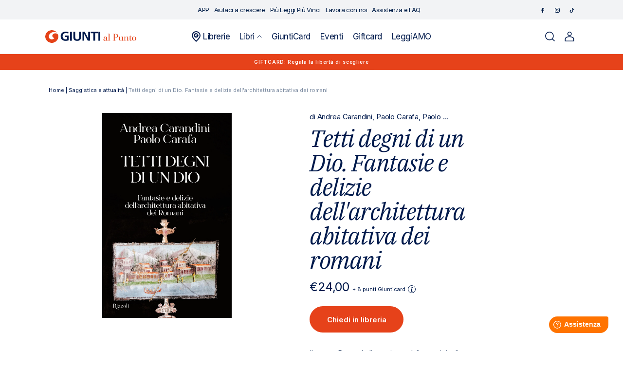

--- FILE ---
content_type: text/html; charset=utf-8
request_url: https://giuntialpunto.it/products/tetti-degni-di-un-dio-fantasie-e-delizie-dellarchitettura-abitativa-dei-romani-carandini-andrea-9788817182454
body_size: 30401
content:
<!doctype html>
<html class="no-js" lang="it">
  <head>
    <meta charset="utf-8">
    <meta http-equiv="X-UA-Compatible" content="IE=edge">
    <meta name="viewport" content="width=device-width" />
    <meta name="viewport" content="width=device-width,initial-scale=1">
    <meta name="theme-color" content="">
    <link rel="canonical" href="https://giuntialpunto.it/products/tetti-degni-di-un-dio-fantasie-e-delizie-dellarchitettura-abitativa-dei-romani-carandini-andrea-9788817182454">
    <link rel="preconnect" href="https://cdn.shopify.com" crossorigin><link rel="icon" type="image/png" href="//giuntialpunto.it/cdn/shop/files/Giunti-favicon_1.png?crop=center&height=32&v=1674485900&width=32"><link rel="preconnect" href="https://fonts.shopifycdn.com" crossorigin><title>
      
        
Tetti degni di un Dio. Fantasie e delizie dell'architettura abitativa dei romani: libro di 

  Andrea Carandini
 | Giunti al punto
      
    </title>

    
      <meta name="description" content="
Scopri Tetti degni di un Dio. Fantasie e delizie dell'architettura abitativa dei romani di 

  Andrea Carandini
 pubblicato da Rizzoli su Giunti al punto e in tutti gli store Giunti. Consulta il catalogo online.">
    

    

<meta property="og:site_name" content="Giunti al punto">
<meta property="og:url" content="https://giuntialpunto.it/products/tetti-degni-di-un-dio-fantasie-e-delizie-dellarchitettura-abitativa-dei-romani-carandini-andrea-9788817182454">
<meta property="og:title" content="Tetti degni di un Dio. Fantasie e delizie dell&#39;architettura abitativa ">
<meta property="og:type" content="product">
<meta property="og:description" content="Il nostro Paese è disseminato delle vestigia di uno splendido passato: tracce e resti più o meno riconoscibili, meglio o peggio conservati, di costruzioni un tempo maestose e imponenti, ricche tanto di vita quanto di bellezze artistiche e architettoniche. Sta a noi riscoprirne la magnificenza e riportarle ai fasti orig"><meta property="og:image" content="http://giuntialpunto.it/cdn/shop/products/9788817182454.1000.jpg?v=1688775410">
  <meta property="og:image:secure_url" content="https://giuntialpunto.it/cdn/shop/products/9788817182454.1000.jpg?v=1688775410">
  <meta property="og:image:width" content="1000">
  <meta property="og:image:height" content="1586"><meta property="og:price:amount" content="24,00">
  <meta property="og:price:currency" content="EUR"><meta name="twitter:card" content="summary_large_image">
<meta name="twitter:title" content="Tetti degni di un Dio. Fantasie e delizie dell&#39;architettura abitativa ">
<meta name="twitter:description" content="Il nostro Paese è disseminato delle vestigia di uno splendido passato: tracce e resti più o meno riconoscibili, meglio o peggio conservati, di costruzioni un tempo maestose e imponenti, ricche tanto di vita quanto di bellezze artistiche e architettoniche. Sta a noi riscoprirne la magnificenza e riportarle ai fasti orig">


    <script data-cookieconsent="ignore" src="//giuntialpunto.it/cdn/shop/t/2/assets/global.js?v=37733884439238216971677865520" defer="defer"></script>
    
    <script>window.performance && window.performance.mark && window.performance.mark('shopify.content_for_header.start');</script><meta name="facebook-domain-verification" content="p6yxebww5me5yhcd4sukyxnvk3lsou">
<meta name="google-site-verification" content="V1Vy6YH0zj1NMc4uUm61C0WaGM8x07ezGjq4avCTL6o">
<meta id="shopify-digital-wallet" name="shopify-digital-wallet" content="/59645231157/digital_wallets/dialog">
<meta name="shopify-checkout-api-token" content="f309b8c616267b1172748024cae89dc4">
<meta id="in-context-paypal-metadata" data-shop-id="59645231157" data-venmo-supported="false" data-environment="production" data-locale="it_IT" data-paypal-v4="true" data-currency="EUR">
<link rel="alternate" type="application/json+oembed" href="https://giuntialpunto.it/products/tetti-degni-di-un-dio-fantasie-e-delizie-dellarchitettura-abitativa-dei-romani-carandini-andrea-9788817182454.oembed">
<script async="async" src="/checkouts/internal/preloads.js?locale=it-IT"></script>
<link rel="preconnect" href="https://shop.app" crossorigin="anonymous">
<script async="async" src="https://shop.app/checkouts/internal/preloads.js?locale=it-IT&shop_id=59645231157" crossorigin="anonymous"></script>
<script id="apple-pay-shop-capabilities" type="application/json">{"shopId":59645231157,"countryCode":"IT","currencyCode":"EUR","merchantCapabilities":["supports3DS"],"merchantId":"gid:\/\/shopify\/Shop\/59645231157","merchantName":"Giunti al punto","requiredBillingContactFields":["postalAddress","email"],"requiredShippingContactFields":["postalAddress","email"],"shippingType":"shipping","supportedNetworks":["visa","maestro","masterCard","amex"],"total":{"type":"pending","label":"Giunti al punto","amount":"1.00"},"shopifyPaymentsEnabled":true,"supportsSubscriptions":true}</script>
<script id="shopify-features" type="application/json">{"accessToken":"f309b8c616267b1172748024cae89dc4","betas":["rich-media-storefront-analytics"],"domain":"giuntialpunto.it","predictiveSearch":true,"shopId":59645231157,"locale":"it"}</script>
<script>var Shopify = Shopify || {};
Shopify.shop = "giuntialpunto.myshopify.com";
Shopify.locale = "it";
Shopify.currency = {"active":"EUR","rate":"1.0"};
Shopify.country = "IT";
Shopify.theme = {"name":"Giuntialpunto","id":127474270261,"schema_name":"Dawn","schema_version":"6.0.2","theme_store_id":887,"role":"main"};
Shopify.theme.handle = "null";
Shopify.theme.style = {"id":null,"handle":null};
Shopify.cdnHost = "giuntialpunto.it/cdn";
Shopify.routes = Shopify.routes || {};
Shopify.routes.root = "/";</script>
<script type="module">!function(o){(o.Shopify=o.Shopify||{}).modules=!0}(window);</script>
<script>!function(o){function n(){var o=[];function n(){o.push(Array.prototype.slice.apply(arguments))}return n.q=o,n}var t=o.Shopify=o.Shopify||{};t.loadFeatures=n(),t.autoloadFeatures=n()}(window);</script>
<script>
  window.ShopifyPay = window.ShopifyPay || {};
  window.ShopifyPay.apiHost = "shop.app\/pay";
  window.ShopifyPay.redirectState = null;
</script>
<script id="shop-js-analytics" type="application/json">{"pageType":"product"}</script>
<script defer="defer" async type="module" src="//giuntialpunto.it/cdn/shopifycloud/shop-js/modules/v2/client.init-shop-cart-sync_9_7-kM0p.it.esm.js"></script>
<script defer="defer" async type="module" src="//giuntialpunto.it/cdn/shopifycloud/shop-js/modules/v2/chunk.common_DlvccoFA.esm.js"></script>
<script type="module">
  await import("//giuntialpunto.it/cdn/shopifycloud/shop-js/modules/v2/client.init-shop-cart-sync_9_7-kM0p.it.esm.js");
await import("//giuntialpunto.it/cdn/shopifycloud/shop-js/modules/v2/chunk.common_DlvccoFA.esm.js");

  window.Shopify.SignInWithShop?.initShopCartSync?.({"fedCMEnabled":true,"windoidEnabled":true});

</script>
<script>
  window.Shopify = window.Shopify || {};
  if (!window.Shopify.featureAssets) window.Shopify.featureAssets = {};
  window.Shopify.featureAssets['shop-js'] = {"shop-cart-sync":["modules/v2/client.shop-cart-sync_BdArz91X.it.esm.js","modules/v2/chunk.common_DlvccoFA.esm.js"],"init-fed-cm":["modules/v2/client.init-fed-cm_vWQnZMGt.it.esm.js","modules/v2/chunk.common_DlvccoFA.esm.js"],"init-shop-email-lookup-coordinator":["modules/v2/client.init-shop-email-lookup-coordinator_CLVmJdIf.it.esm.js","modules/v2/chunk.common_DlvccoFA.esm.js"],"shop-cash-offers":["modules/v2/client.shop-cash-offers_zodef8Qd.it.esm.js","modules/v2/chunk.common_DlvccoFA.esm.js","modules/v2/chunk.modal_GR4K8vQS.esm.js"],"shop-button":["modules/v2/client.shop-button_BeJVdfac.it.esm.js","modules/v2/chunk.common_DlvccoFA.esm.js"],"init-windoid":["modules/v2/client.init-windoid_BHaROLy4.it.esm.js","modules/v2/chunk.common_DlvccoFA.esm.js"],"avatar":["modules/v2/client.avatar_BTnouDA3.it.esm.js"],"init-shop-cart-sync":["modules/v2/client.init-shop-cart-sync_9_7-kM0p.it.esm.js","modules/v2/chunk.common_DlvccoFA.esm.js"],"shop-toast-manager":["modules/v2/client.shop-toast-manager_DGSGVTkc.it.esm.js","modules/v2/chunk.common_DlvccoFA.esm.js"],"pay-button":["modules/v2/client.pay-button_CBVrzMSC.it.esm.js","modules/v2/chunk.common_DlvccoFA.esm.js"],"shop-login-button":["modules/v2/client.shop-login-button_C4UUCusY.it.esm.js","modules/v2/chunk.common_DlvccoFA.esm.js","modules/v2/chunk.modal_GR4K8vQS.esm.js"],"init-customer-accounts-sign-up":["modules/v2/client.init-customer-accounts-sign-up_CTAhap2Q.it.esm.js","modules/v2/client.shop-login-button_C4UUCusY.it.esm.js","modules/v2/chunk.common_DlvccoFA.esm.js","modules/v2/chunk.modal_GR4K8vQS.esm.js"],"init-shop-for-new-customer-accounts":["modules/v2/client.init-shop-for-new-customer-accounts_DXXRtP19.it.esm.js","modules/v2/client.shop-login-button_C4UUCusY.it.esm.js","modules/v2/chunk.common_DlvccoFA.esm.js","modules/v2/chunk.modal_GR4K8vQS.esm.js"],"init-customer-accounts":["modules/v2/client.init-customer-accounts_DHuEhe0E.it.esm.js","modules/v2/client.shop-login-button_C4UUCusY.it.esm.js","modules/v2/chunk.common_DlvccoFA.esm.js","modules/v2/chunk.modal_GR4K8vQS.esm.js"],"shop-follow-button":["modules/v2/client.shop-follow-button_YpOL4QoS.it.esm.js","modules/v2/chunk.common_DlvccoFA.esm.js","modules/v2/chunk.modal_GR4K8vQS.esm.js"],"lead-capture":["modules/v2/client.lead-capture_BoK0p_xw.it.esm.js","modules/v2/chunk.common_DlvccoFA.esm.js","modules/v2/chunk.modal_GR4K8vQS.esm.js"],"checkout-modal":["modules/v2/client.checkout-modal_BUM0vmvH.it.esm.js","modules/v2/chunk.common_DlvccoFA.esm.js","modules/v2/chunk.modal_GR4K8vQS.esm.js"],"shop-login":["modules/v2/client.shop-login_CAzNaF46.it.esm.js","modules/v2/chunk.common_DlvccoFA.esm.js","modules/v2/chunk.modal_GR4K8vQS.esm.js"],"payment-terms":["modules/v2/client.payment-terms_BJBkmdVa.it.esm.js","modules/v2/chunk.common_DlvccoFA.esm.js","modules/v2/chunk.modal_GR4K8vQS.esm.js"]};
</script>
<script>(function() {
  var isLoaded = false;
  function asyncLoad() {
    if (isLoaded) return;
    isLoaded = true;
    var urls = ["https:\/\/platform-api.sharethis.com\/js\/sharethis.js?shop=giuntialpunto.myshopify.com#property=639af2335150cb0013011cfe\u0026product=inline-share-buttons\u0026source=inline-share-buttons-shopify\u0026ver=1671101196"];
    for (var i = 0; i < urls.length; i++) {
      var s = document.createElement('script');
      s.type = 'text/javascript';
      s.async = true;
      s.src = urls[i];
      var x = document.getElementsByTagName('script')[0];
      x.parentNode.insertBefore(s, x);
    }
  };
  if(window.attachEvent) {
    window.attachEvent('onload', asyncLoad);
  } else {
    window.addEventListener('load', asyncLoad, false);
  }
})();</script>
<script id="__st">var __st={"a":59645231157,"offset":3600,"reqid":"98b0754c-422e-42a4-a4b1-a3a4c6ec0b55-1766997368","pageurl":"giuntialpunto.it\/products\/tetti-degni-di-un-dio-fantasie-e-delizie-dellarchitettura-abitativa-dei-romani-carandini-andrea-9788817182454","u":"3b1736473aae","p":"product","rtyp":"product","rid":8465327882588};</script>
<script>window.ShopifyPaypalV4VisibilityTracking = true;</script>
<script id="captcha-bootstrap">!function(){'use strict';const t='contact',e='account',n='new_comment',o=[[t,t],['blogs',n],['comments',n],[t,'customer']],c=[[e,'customer_login'],[e,'guest_login'],[e,'recover_customer_password'],[e,'create_customer']],r=t=>t.map((([t,e])=>`form[action*='/${t}']:not([data-nocaptcha='true']) input[name='form_type'][value='${e}']`)).join(','),a=t=>()=>t?[...document.querySelectorAll(t)].map((t=>t.form)):[];function s(){const t=[...o],e=r(t);return a(e)}const i='password',u='form_key',d=['recaptcha-v3-token','g-recaptcha-response','h-captcha-response',i],f=()=>{try{return window.sessionStorage}catch{return}},m='__shopify_v',_=t=>t.elements[u];function p(t,e,n=!1){try{const o=window.sessionStorage,c=JSON.parse(o.getItem(e)),{data:r}=function(t){const{data:e,action:n}=t;return t[m]||n?{data:e,action:n}:{data:t,action:n}}(c);for(const[e,n]of Object.entries(r))t.elements[e]&&(t.elements[e].value=n);n&&o.removeItem(e)}catch(o){console.error('form repopulation failed',{error:o})}}const l='form_type',E='cptcha';function T(t){t.dataset[E]=!0}const w=window,h=w.document,L='Shopify',v='ce_forms',y='captcha';let A=!1;((t,e)=>{const n=(g='f06e6c50-85a8-45c8-87d0-21a2b65856fe',I='https://cdn.shopify.com/shopifycloud/storefront-forms-hcaptcha/ce_storefront_forms_captcha_hcaptcha.v1.5.2.iife.js',D={infoText:'Protetto da hCaptcha',privacyText:'Privacy',termsText:'Termini'},(t,e,n)=>{const o=w[L][v],c=o.bindForm;if(c)return c(t,g,e,D).then(n);var r;o.q.push([[t,g,e,D],n]),r=I,A||(h.body.append(Object.assign(h.createElement('script'),{id:'captcha-provider',async:!0,src:r})),A=!0)});var g,I,D;w[L]=w[L]||{},w[L][v]=w[L][v]||{},w[L][v].q=[],w[L][y]=w[L][y]||{},w[L][y].protect=function(t,e){n(t,void 0,e),T(t)},Object.freeze(w[L][y]),function(t,e,n,w,h,L){const[v,y,A,g]=function(t,e,n){const i=e?o:[],u=t?c:[],d=[...i,...u],f=r(d),m=r(i),_=r(d.filter((([t,e])=>n.includes(e))));return[a(f),a(m),a(_),s()]}(w,h,L),I=t=>{const e=t.target;return e instanceof HTMLFormElement?e:e&&e.form},D=t=>v().includes(t);t.addEventListener('submit',(t=>{const e=I(t);if(!e)return;const n=D(e)&&!e.dataset.hcaptchaBound&&!e.dataset.recaptchaBound,o=_(e),c=g().includes(e)&&(!o||!o.value);(n||c)&&t.preventDefault(),c&&!n&&(function(t){try{if(!f())return;!function(t){const e=f();if(!e)return;const n=_(t);if(!n)return;const o=n.value;o&&e.removeItem(o)}(t);const e=Array.from(Array(32),(()=>Math.random().toString(36)[2])).join('');!function(t,e){_(t)||t.append(Object.assign(document.createElement('input'),{type:'hidden',name:u})),t.elements[u].value=e}(t,e),function(t,e){const n=f();if(!n)return;const o=[...t.querySelectorAll(`input[type='${i}']`)].map((({name:t})=>t)),c=[...d,...o],r={};for(const[a,s]of new FormData(t).entries())c.includes(a)||(r[a]=s);n.setItem(e,JSON.stringify({[m]:1,action:t.action,data:r}))}(t,e)}catch(e){console.error('failed to persist form',e)}}(e),e.submit())}));const S=(t,e)=>{t&&!t.dataset[E]&&(n(t,e.some((e=>e===t))),T(t))};for(const o of['focusin','change'])t.addEventListener(o,(t=>{const e=I(t);D(e)&&S(e,y())}));const B=e.get('form_key'),M=e.get(l),P=B&&M;t.addEventListener('DOMContentLoaded',(()=>{const t=y();if(P)for(const e of t)e.elements[l].value===M&&p(e,B);[...new Set([...A(),...v().filter((t=>'true'===t.dataset.shopifyCaptcha))])].forEach((e=>S(e,t)))}))}(h,new URLSearchParams(w.location.search),n,t,e,['guest_login'])})(!1,!0)}();</script>
<script integrity="sha256-4kQ18oKyAcykRKYeNunJcIwy7WH5gtpwJnB7kiuLZ1E=" data-source-attribution="shopify.loadfeatures" defer="defer" src="//giuntialpunto.it/cdn/shopifycloud/storefront/assets/storefront/load_feature-a0a9edcb.js" crossorigin="anonymous"></script>
<script crossorigin="anonymous" defer="defer" src="//giuntialpunto.it/cdn/shopifycloud/storefront/assets/shopify_pay/storefront-65b4c6d7.js?v=20250812"></script>
<script data-source-attribution="shopify.dynamic_checkout.dynamic.init">var Shopify=Shopify||{};Shopify.PaymentButton=Shopify.PaymentButton||{isStorefrontPortableWallets:!0,init:function(){window.Shopify.PaymentButton.init=function(){};var t=document.createElement("script");t.src="https://giuntialpunto.it/cdn/shopifycloud/portable-wallets/latest/portable-wallets.it.js",t.type="module",document.head.appendChild(t)}};
</script>
<script data-source-attribution="shopify.dynamic_checkout.buyer_consent">
  function portableWalletsHideBuyerConsent(e){var t=document.getElementById("shopify-buyer-consent"),n=document.getElementById("shopify-subscription-policy-button");t&&n&&(t.classList.add("hidden"),t.setAttribute("aria-hidden","true"),n.removeEventListener("click",e))}function portableWalletsShowBuyerConsent(e){var t=document.getElementById("shopify-buyer-consent"),n=document.getElementById("shopify-subscription-policy-button");t&&n&&(t.classList.remove("hidden"),t.removeAttribute("aria-hidden"),n.addEventListener("click",e))}window.Shopify?.PaymentButton&&(window.Shopify.PaymentButton.hideBuyerConsent=portableWalletsHideBuyerConsent,window.Shopify.PaymentButton.showBuyerConsent=portableWalletsShowBuyerConsent);
</script>
<script data-source-attribution="shopify.dynamic_checkout.cart.bootstrap">document.addEventListener("DOMContentLoaded",(function(){function t(){return document.querySelector("shopify-accelerated-checkout-cart, shopify-accelerated-checkout")}if(t())Shopify.PaymentButton.init();else{new MutationObserver((function(e,n){t()&&(Shopify.PaymentButton.init(),n.disconnect())})).observe(document.body,{childList:!0,subtree:!0})}}));
</script>
<link id="shopify-accelerated-checkout-styles" rel="stylesheet" media="screen" href="https://giuntialpunto.it/cdn/shopifycloud/portable-wallets/latest/accelerated-checkout-backwards-compat.css" crossorigin="anonymous">
<style id="shopify-accelerated-checkout-cart">
        #shopify-buyer-consent {
  margin-top: 1em;
  display: inline-block;
  width: 100%;
}

#shopify-buyer-consent.hidden {
  display: none;
}

#shopify-subscription-policy-button {
  background: none;
  border: none;
  padding: 0;
  text-decoration: underline;
  font-size: inherit;
  cursor: pointer;
}

#shopify-subscription-policy-button::before {
  box-shadow: none;
}

      </style>
<script id="sections-script" data-sections="footer" defer="defer" src="//giuntialpunto.it/cdn/shop/t/2/compiled_assets/scripts.js?79377"></script>
<script>window.performance && window.performance.mark && window.performance.mark('shopify.content_for_header.end');</script>

    <link rel="preconnect" href="https://fonts.googleapis.com">
    <link rel="preconnect" href="https://fonts.gstatic.com" crossorigin>
    <link href="https://fonts.googleapis.com/css2?family=IBM+Plex+Serif:ital@1&family=Inter:wght@400;500;600&display=swap" rel="stylesheet">

    <style data-shopify>
      @font-face {
  font-family: Assistant;
  font-weight: 400;
  font-style: normal;
  font-display: swap;
  src: url("//giuntialpunto.it/cdn/fonts/assistant/assistant_n4.9120912a469cad1cc292572851508ca49d12e768.woff2") format("woff2"),
       url("//giuntialpunto.it/cdn/fonts/assistant/assistant_n4.6e9875ce64e0fefcd3f4446b7ec9036b3ddd2985.woff") format("woff");
}

      @font-face {
  font-family: Assistant;
  font-weight: 700;
  font-style: normal;
  font-display: swap;
  src: url("//giuntialpunto.it/cdn/fonts/assistant/assistant_n7.bf44452348ec8b8efa3aa3068825305886b1c83c.woff2") format("woff2"),
       url("//giuntialpunto.it/cdn/fonts/assistant/assistant_n7.0c887fee83f6b3bda822f1150b912c72da0f7b64.woff") format("woff");
}

      
      
      @font-face {
  font-family: Assistant;
  font-weight: 400;
  font-style: normal;
  font-display: swap;
  src: url("//giuntialpunto.it/cdn/fonts/assistant/assistant_n4.9120912a469cad1cc292572851508ca49d12e768.woff2") format("woff2"),
       url("//giuntialpunto.it/cdn/fonts/assistant/assistant_n4.6e9875ce64e0fefcd3f4446b7ec9036b3ddd2985.woff") format("woff");
}


      :root {
        --font-body-family: Assistant, sans-serif;
        --font-body-style: normal;
        --font-body-weight: 400;
        --font-body-weight-bold: 700;

        --font-heading-family: Assistant, sans-serif;
        --font-heading-style: normal;
        --font-heading-weight: 400;

        --font-body-scale: 1.0;
        --font-heading-scale: 1.0;

        --color-base-text: 18, 18, 18;
        --color-shadow: 18, 18, 18;
        --color-base-background-1: 255, 255, 255;
        --color-base-background-2: 243, 243, 243;
        --color-base-solid-button-labels: 255, 255, 255;
        --color-base-outline-button-labels: 18, 18, 18;
        --color-base-accent-1: 18, 18, 18;
        --color-base-accent-2: 51, 79, 180;
        --payment-terms-background-color: #ffffff;

        --gradient-base-background-1: #ffffff;
        --gradient-base-background-2: #f3f3f3;
        --gradient-base-accent-1: #121212;
        --gradient-base-accent-2: #334fb4;

        --media-padding: px;
        --media-border-opacity: 0.05;
        --media-border-width: 1px;
        --media-radius: 0px;
        --media-shadow-opacity: 0.0;
        --media-shadow-horizontal-offset: 0px;
        --media-shadow-vertical-offset: 4px;
        --media-shadow-blur-radius: 5px;
        --media-shadow-visible: 0;

        --page-width: 120rem;
        --page-width-margin: 0rem;

        --card-image-padding: 0.0rem;
        --card-corner-radius: 0.0rem;
        --card-text-alignment: left;
        --card-border-width: 0.0rem;
        --card-border-opacity: 0.1;
        --card-shadow-opacity: 0.0;
        --card-shadow-visible: 0;
        --card-shadow-horizontal-offset: 0.0rem;
        --card-shadow-vertical-offset: 0.4rem;
        --card-shadow-blur-radius: 0.5rem;

        --badge-corner-radius: 4.0rem;

        --popup-border-width: 1px;
        --popup-border-opacity: 0.1;
        --popup-corner-radius: 0px;
        --popup-shadow-opacity: 0.0;
        --popup-shadow-horizontal-offset: 0px;
        --popup-shadow-vertical-offset: 4px;
        --popup-shadow-blur-radius: 5px;

        --drawer-border-width: 1px;
        --drawer-border-opacity: 0.1;
        --drawer-shadow-opacity: 0.0;
        --drawer-shadow-horizontal-offset: 0px;
        --drawer-shadow-vertical-offset: 4px;
        --drawer-shadow-blur-radius: 5px;

        --spacing-sections-desktop: 0px;
        --spacing-sections-mobile: 0px;

        --grid-desktop-vertical-spacing: 8px;
        --grid-desktop-horizontal-spacing: 8px;
        --grid-mobile-vertical-spacing: 4px;
        --grid-mobile-horizontal-spacing: 4px;

        --text-boxes-border-opacity: 0.1;
        --text-boxes-border-width: 0px;
        --text-boxes-radius: 0px;
        --text-boxes-shadow-opacity: 0.0;
        --text-boxes-shadow-visible: 0;
        --text-boxes-shadow-horizontal-offset: 0px;
        --text-boxes-shadow-vertical-offset: 4px;
        --text-boxes-shadow-blur-radius: 5px;

        --buttons-radius: 0px;
        --buttons-radius-outset: 0px;
        --buttons-border-width: 1px;
        --buttons-border-opacity: 1.0;
        --buttons-shadow-opacity: 0.0;
        --buttons-shadow-visible: 0;
        --buttons-shadow-horizontal-offset: 0px;
        --buttons-shadow-vertical-offset: 4px;
        --buttons-shadow-blur-radius: 5px;
        --buttons-border-offset: 0px;

        --inputs-radius: 0px;
        --inputs-border-width: 1px;
        --inputs-border-opacity: 0.55;
        --inputs-shadow-opacity: 0.0;
        --inputs-shadow-horizontal-offset: 0px;
        --inputs-margin-offset: 0px;
        --inputs-shadow-vertical-offset: 4px;
        --inputs-shadow-blur-radius: 5px;
        --inputs-radius-outset: 0px;

        --variant-pills-radius: 40px;
        --variant-pills-border-width: 1px;
        --variant-pills-border-opacity: 0.55;
        --variant-pills-shadow-opacity: 0.0;
        --variant-pills-shadow-horizontal-offset: 0px;
        --variant-pills-shadow-vertical-offset: 4px;
        --variant-pills-shadow-blur-radius: 5px;
      }

      *,
      *::before,
      *::after {
        box-sizing: inherit;
      }

      html {
        box-sizing: border-box;
        font-size: calc(var(--font-body-scale) * 62.5%);
        height: 100%;
      }

      body {
        display: grid;
        grid-template-rows: auto auto 1fr auto;
        grid-template-columns: 100%;
        min-height: 100%;
        margin: 0;
        font-size: 1.5rem;
        letter-spacing: 0.06rem;
        line-height: calc(1 + 0.8 / var(--font-body-scale));
        font-family: var(--font-body-family);
        font-style: var(--font-body-style);
        font-weight: var(--font-body-weight);
      }

      @media screen and (min-width: 750px) {
        body {
          font-size: 1.6rem;
        }
      }
    </style>

    <link href="//giuntialpunto.it/cdn/shop/t/2/assets/base.css?v=160970808564307144631687768842" rel="stylesheet" type="text/css" media="all" />
<link rel="preload" as="font" href="//giuntialpunto.it/cdn/fonts/assistant/assistant_n4.9120912a469cad1cc292572851508ca49d12e768.woff2" type="font/woff2" crossorigin><link rel="preload" as="font" href="//giuntialpunto.it/cdn/fonts/assistant/assistant_n4.9120912a469cad1cc292572851508ca49d12e768.woff2" type="font/woff2" crossorigin><link rel="stylesheet" href="//giuntialpunto.it/cdn/shop/t/2/assets/component-predictive-search.css?v=75325732256589523541674830983" media="print" onload="this.media='all'"><link rel="stylesheet" href="https://cdnjs.cloudflare.com/ajax/libs/font-awesome/6.2.1/css/all.min.css"
      integrity="sha512-MV7K8+y+gLIBoVD59lQIYicR65iaqukzvf/nwasF0nqhPay5w/9lJmVM2hMDcnK1OnMGCdVK+iQrJ7lzPJQd1w=="
      crossorigin="anonymous" referrerpolicy="no-referrer" />

    <link rel="stylesheet" href="https://cdn.jsdelivr.net/npm/flatpickr/dist/flatpickr.min.css">

    <script>document.documentElement.className = document.documentElement.className.replace('no-js', 'js');
    if (Shopify.designMode) {
      document.documentElement.classList.add('shopify-design-mode');
    }
    </script>

    <script type="text/javascript">
      /* Init Adiacent settings */
      window.Adiacent = {};

      
        window.Adiacent.consentBanner = 'cookiebot';
      
    </script>

    <link rel="stylesheet" href="//giuntialpunto.it/cdn/shop/t/2/assets/app.min.css?v=40881180635950420671748364019" media="all" type="text/css" />
    <script defer="defer" src="//giuntialpunto.it/cdn/shop/t/2/assets/app.min.js?v=19420894094175011991748364020"></script>

    
    
      <script type="text/javascript" defer="defer" src="//giuntialpunto.it/cdn/shop/t/2/assets/main.apps.products_with_same_authors.js?v=161936122748367736701766064485"></script>
      <script type="text/javascript" defer="defer" src="//giuntialpunto.it/cdn/shop/t/2/assets/main.apps.storelocator.js?v=59875298537450963251730294204"></script>
    

    

    

    

    

    
    

    <script type="text/javascript" src="https://platform-api.sharethis.com/js/sharethis.js#property=63a020d94c319700156562f5&product=inline-share-buttons&source=platform" async="async"></script>
  <link href="https://monorail-edge.shopifysvc.com" rel="dns-prefetch">
<script>(function(){if ("sendBeacon" in navigator && "performance" in window) {try {var session_token_from_headers = performance.getEntriesByType('navigation')[0].serverTiming.find(x => x.name == '_s').description;} catch {var session_token_from_headers = undefined;}var session_cookie_matches = document.cookie.match(/_shopify_s=([^;]*)/);var session_token_from_cookie = session_cookie_matches && session_cookie_matches.length === 2 ? session_cookie_matches[1] : "";var session_token = session_token_from_headers || session_token_from_cookie || "";function handle_abandonment_event(e) {var entries = performance.getEntries().filter(function(entry) {return /monorail-edge.shopifysvc.com/.test(entry.name);});if (!window.abandonment_tracked && entries.length === 0) {window.abandonment_tracked = true;var currentMs = Date.now();var navigation_start = performance.timing.navigationStart;var payload = {shop_id: 59645231157,url: window.location.href,navigation_start,duration: currentMs - navigation_start,session_token,page_type: "product"};window.navigator.sendBeacon("https://monorail-edge.shopifysvc.com/v1/produce", JSON.stringify({schema_id: "online_store_buyer_site_abandonment/1.1",payload: payload,metadata: {event_created_at_ms: currentMs,event_sent_at_ms: currentMs}}));}}window.addEventListener('pagehide', handle_abandonment_event);}}());</script>
<script id="web-pixels-manager-setup">(function e(e,d,r,n,o){if(void 0===o&&(o={}),!Boolean(null===(a=null===(i=window.Shopify)||void 0===i?void 0:i.analytics)||void 0===a?void 0:a.replayQueue)){var i,a;window.Shopify=window.Shopify||{};var t=window.Shopify;t.analytics=t.analytics||{};var s=t.analytics;s.replayQueue=[],s.publish=function(e,d,r){return s.replayQueue.push([e,d,r]),!0};try{self.performance.mark("wpm:start")}catch(e){}var l=function(){var e={modern:/Edge?\/(1{2}[4-9]|1[2-9]\d|[2-9]\d{2}|\d{4,})\.\d+(\.\d+|)|Firefox\/(1{2}[4-9]|1[2-9]\d|[2-9]\d{2}|\d{4,})\.\d+(\.\d+|)|Chrom(ium|e)\/(9{2}|\d{3,})\.\d+(\.\d+|)|(Maci|X1{2}).+ Version\/(15\.\d+|(1[6-9]|[2-9]\d|\d{3,})\.\d+)([,.]\d+|)( \(\w+\)|)( Mobile\/\w+|) Safari\/|Chrome.+OPR\/(9{2}|\d{3,})\.\d+\.\d+|(CPU[ +]OS|iPhone[ +]OS|CPU[ +]iPhone|CPU IPhone OS|CPU iPad OS)[ +]+(15[._]\d+|(1[6-9]|[2-9]\d|\d{3,})[._]\d+)([._]\d+|)|Android:?[ /-](13[3-9]|1[4-9]\d|[2-9]\d{2}|\d{4,})(\.\d+|)(\.\d+|)|Android.+Firefox\/(13[5-9]|1[4-9]\d|[2-9]\d{2}|\d{4,})\.\d+(\.\d+|)|Android.+Chrom(ium|e)\/(13[3-9]|1[4-9]\d|[2-9]\d{2}|\d{4,})\.\d+(\.\d+|)|SamsungBrowser\/([2-9]\d|\d{3,})\.\d+/,legacy:/Edge?\/(1[6-9]|[2-9]\d|\d{3,})\.\d+(\.\d+|)|Firefox\/(5[4-9]|[6-9]\d|\d{3,})\.\d+(\.\d+|)|Chrom(ium|e)\/(5[1-9]|[6-9]\d|\d{3,})\.\d+(\.\d+|)([\d.]+$|.*Safari\/(?![\d.]+ Edge\/[\d.]+$))|(Maci|X1{2}).+ Version\/(10\.\d+|(1[1-9]|[2-9]\d|\d{3,})\.\d+)([,.]\d+|)( \(\w+\)|)( Mobile\/\w+|) Safari\/|Chrome.+OPR\/(3[89]|[4-9]\d|\d{3,})\.\d+\.\d+|(CPU[ +]OS|iPhone[ +]OS|CPU[ +]iPhone|CPU IPhone OS|CPU iPad OS)[ +]+(10[._]\d+|(1[1-9]|[2-9]\d|\d{3,})[._]\d+)([._]\d+|)|Android:?[ /-](13[3-9]|1[4-9]\d|[2-9]\d{2}|\d{4,})(\.\d+|)(\.\d+|)|Mobile Safari.+OPR\/([89]\d|\d{3,})\.\d+\.\d+|Android.+Firefox\/(13[5-9]|1[4-9]\d|[2-9]\d{2}|\d{4,})\.\d+(\.\d+|)|Android.+Chrom(ium|e)\/(13[3-9]|1[4-9]\d|[2-9]\d{2}|\d{4,})\.\d+(\.\d+|)|Android.+(UC? ?Browser|UCWEB|U3)[ /]?(15\.([5-9]|\d{2,})|(1[6-9]|[2-9]\d|\d{3,})\.\d+)\.\d+|SamsungBrowser\/(5\.\d+|([6-9]|\d{2,})\.\d+)|Android.+MQ{2}Browser\/(14(\.(9|\d{2,})|)|(1[5-9]|[2-9]\d|\d{3,})(\.\d+|))(\.\d+|)|K[Aa][Ii]OS\/(3\.\d+|([4-9]|\d{2,})\.\d+)(\.\d+|)/},d=e.modern,r=e.legacy,n=navigator.userAgent;return n.match(d)?"modern":n.match(r)?"legacy":"unknown"}(),u="modern"===l?"modern":"legacy",c=(null!=n?n:{modern:"",legacy:""})[u],f=function(e){return[e.baseUrl,"/wpm","/b",e.hashVersion,"modern"===e.buildTarget?"m":"l",".js"].join("")}({baseUrl:d,hashVersion:r,buildTarget:u}),m=function(e){var d=e.version,r=e.bundleTarget,n=e.surface,o=e.pageUrl,i=e.monorailEndpoint;return{emit:function(e){var a=e.status,t=e.errorMsg,s=(new Date).getTime(),l=JSON.stringify({metadata:{event_sent_at_ms:s},events:[{schema_id:"web_pixels_manager_load/3.1",payload:{version:d,bundle_target:r,page_url:o,status:a,surface:n,error_msg:t},metadata:{event_created_at_ms:s}}]});if(!i)return console&&console.warn&&console.warn("[Web Pixels Manager] No Monorail endpoint provided, skipping logging."),!1;try{return self.navigator.sendBeacon.bind(self.navigator)(i,l)}catch(e){}var u=new XMLHttpRequest;try{return u.open("POST",i,!0),u.setRequestHeader("Content-Type","text/plain"),u.send(l),!0}catch(e){return console&&console.warn&&console.warn("[Web Pixels Manager] Got an unhandled error while logging to Monorail."),!1}}}}({version:r,bundleTarget:l,surface:e.surface,pageUrl:self.location.href,monorailEndpoint:e.monorailEndpoint});try{o.browserTarget=l,function(e){var d=e.src,r=e.async,n=void 0===r||r,o=e.onload,i=e.onerror,a=e.sri,t=e.scriptDataAttributes,s=void 0===t?{}:t,l=document.createElement("script"),u=document.querySelector("head"),c=document.querySelector("body");if(l.async=n,l.src=d,a&&(l.integrity=a,l.crossOrigin="anonymous"),s)for(var f in s)if(Object.prototype.hasOwnProperty.call(s,f))try{l.dataset[f]=s[f]}catch(e){}if(o&&l.addEventListener("load",o),i&&l.addEventListener("error",i),u)u.appendChild(l);else{if(!c)throw new Error("Did not find a head or body element to append the script");c.appendChild(l)}}({src:f,async:!0,onload:function(){if(!function(){var e,d;return Boolean(null===(d=null===(e=window.Shopify)||void 0===e?void 0:e.analytics)||void 0===d?void 0:d.initialized)}()){var d=window.webPixelsManager.init(e)||void 0;if(d){var r=window.Shopify.analytics;r.replayQueue.forEach((function(e){var r=e[0],n=e[1],o=e[2];d.publishCustomEvent(r,n,o)})),r.replayQueue=[],r.publish=d.publishCustomEvent,r.visitor=d.visitor,r.initialized=!0}}},onerror:function(){return m.emit({status:"failed",errorMsg:"".concat(f," has failed to load")})},sri:function(e){var d=/^sha384-[A-Za-z0-9+/=]+$/;return"string"==typeof e&&d.test(e)}(c)?c:"",scriptDataAttributes:o}),m.emit({status:"loading"})}catch(e){m.emit({status:"failed",errorMsg:(null==e?void 0:e.message)||"Unknown error"})}}})({shopId: 59645231157,storefrontBaseUrl: "https://giuntialpunto.it",extensionsBaseUrl: "https://extensions.shopifycdn.com/cdn/shopifycloud/web-pixels-manager",monorailEndpoint: "https://monorail-edge.shopifysvc.com/unstable/produce_batch",surface: "storefront-renderer",enabledBetaFlags: ["2dca8a86","a0d5f9d2"],webPixelsConfigList: [{"id":"1088487772","configuration":"{\"config\":\"{\\\"pixel_id\\\":\\\"AW-961996892\\\",\\\"target_country\\\":\\\"IT\\\",\\\"gtag_events\\\":[{\\\"type\\\":\\\"begin_checkout\\\",\\\"action_label\\\":\\\"AW-961996892\\\/PXPFCJyCl6QYENzQ28oD\\\"},{\\\"type\\\":\\\"search\\\",\\\"action_label\\\":\\\"AW-961996892\\\/95QkCJaCl6QYENzQ28oD\\\"},{\\\"type\\\":\\\"view_item\\\",\\\"action_label\\\":[\\\"AW-961996892\\\/jYtKCJOCl6QYENzQ28oD\\\",\\\"MC-LJ1JPSVEJT\\\"]},{\\\"type\\\":\\\"purchase\\\",\\\"action_label\\\":[\\\"AW-961996892\\\/kwc8CKX8lqQYENzQ28oD\\\",\\\"MC-LJ1JPSVEJT\\\"]},{\\\"type\\\":\\\"page_view\\\",\\\"action_label\\\":[\\\"AW-961996892\\\/cZlaCJCCl6QYENzQ28oD\\\",\\\"MC-LJ1JPSVEJT\\\"]},{\\\"type\\\":\\\"add_payment_info\\\",\\\"action_label\\\":\\\"AW-961996892\\\/i3YzCMmFl6QYENzQ28oD\\\"},{\\\"type\\\":\\\"add_to_cart\\\",\\\"action_label\\\":\\\"AW-961996892\\\/0YX7CJmCl6QYENzQ28oD\\\"}],\\\"enable_monitoring_mode\\\":false}\"}","eventPayloadVersion":"v1","runtimeContext":"OPEN","scriptVersion":"b2a88bafab3e21179ed38636efcd8a93","type":"APP","apiClientId":1780363,"privacyPurposes":[],"dataSharingAdjustments":{"protectedCustomerApprovalScopes":["read_customer_address","read_customer_email","read_customer_name","read_customer_personal_data","read_customer_phone"]}},{"id":"830570844","configuration":"{\"pixelCode\":\"CHO8SO3C77U294TVK3KG\"}","eventPayloadVersion":"v1","runtimeContext":"STRICT","scriptVersion":"22e92c2ad45662f435e4801458fb78cc","type":"APP","apiClientId":4383523,"privacyPurposes":["ANALYTICS","MARKETING","SALE_OF_DATA"],"dataSharingAdjustments":{"protectedCustomerApprovalScopes":["read_customer_address","read_customer_email","read_customer_name","read_customer_personal_data","read_customer_phone"]}},{"id":"390725980","configuration":"{\"pixel_id\":\"559268121165719\",\"pixel_type\":\"facebook_pixel\",\"metaapp_system_user_token\":\"-\"}","eventPayloadVersion":"v1","runtimeContext":"OPEN","scriptVersion":"ca16bc87fe92b6042fbaa3acc2fbdaa6","type":"APP","apiClientId":2329312,"privacyPurposes":["ANALYTICS","MARKETING","SALE_OF_DATA"],"dataSharingAdjustments":{"protectedCustomerApprovalScopes":["read_customer_address","read_customer_email","read_customer_name","read_customer_personal_data","read_customer_phone"]}},{"id":"138838364","eventPayloadVersion":"1","runtimeContext":"LAX","scriptVersion":"4","type":"CUSTOM","privacyPurposes":[],"name":"Adiacent GTM"},{"id":"shopify-app-pixel","configuration":"{}","eventPayloadVersion":"v1","runtimeContext":"STRICT","scriptVersion":"0450","apiClientId":"shopify-pixel","type":"APP","privacyPurposes":["ANALYTICS","MARKETING"]},{"id":"shopify-custom-pixel","eventPayloadVersion":"v1","runtimeContext":"LAX","scriptVersion":"0450","apiClientId":"shopify-pixel","type":"CUSTOM","privacyPurposes":["ANALYTICS","MARKETING"]}],isMerchantRequest: false,initData: {"shop":{"name":"Giunti al punto","paymentSettings":{"currencyCode":"EUR"},"myshopifyDomain":"giuntialpunto.myshopify.com","countryCode":"IT","storefrontUrl":"https:\/\/giuntialpunto.it"},"customer":null,"cart":null,"checkout":null,"productVariants":[{"price":{"amount":24.0,"currencyCode":"EUR"},"product":{"title":"Tetti degni di un Dio. Fantasie e delizie dell'architettura abitativa dei romani","vendor":"Giunti al punto","id":"8465327882588","untranslatedTitle":"Tetti degni di un Dio. Fantasie e delizie dell'architettura abitativa dei romani","url":"\/products\/tetti-degni-di-un-dio-fantasie-e-delizie-dellarchitettura-abitativa-dei-romani-carandini-andrea-9788817182454","type":"papery"},"id":"46886459081052","image":{"src":"\/\/giuntialpunto.it\/cdn\/shop\/products\/9788817182454.1000.jpg?v=1688775410"},"sku":"ZG03LU","title":"Default Title","untranslatedTitle":"Default Title"}],"purchasingCompany":null},},"https://giuntialpunto.it/cdn","da62cc92w68dfea28pcf9825a4m392e00d0",{"modern":"","legacy":""},{"shopId":"59645231157","storefrontBaseUrl":"https:\/\/giuntialpunto.it","extensionBaseUrl":"https:\/\/extensions.shopifycdn.com\/cdn\/shopifycloud\/web-pixels-manager","surface":"storefront-renderer","enabledBetaFlags":"[\"2dca8a86\", \"a0d5f9d2\"]","isMerchantRequest":"false","hashVersion":"da62cc92w68dfea28pcf9825a4m392e00d0","publish":"custom","events":"[[\"page_viewed\",{}],[\"product_viewed\",{\"productVariant\":{\"price\":{\"amount\":24.0,\"currencyCode\":\"EUR\"},\"product\":{\"title\":\"Tetti degni di un Dio. Fantasie e delizie dell'architettura abitativa dei romani\",\"vendor\":\"Giunti al punto\",\"id\":\"8465327882588\",\"untranslatedTitle\":\"Tetti degni di un Dio. Fantasie e delizie dell'architettura abitativa dei romani\",\"url\":\"\/products\/tetti-degni-di-un-dio-fantasie-e-delizie-dellarchitettura-abitativa-dei-romani-carandini-andrea-9788817182454\",\"type\":\"papery\"},\"id\":\"46886459081052\",\"image\":{\"src\":\"\/\/giuntialpunto.it\/cdn\/shop\/products\/9788817182454.1000.jpg?v=1688775410\"},\"sku\":\"ZG03LU\",\"title\":\"Default Title\",\"untranslatedTitle\":\"Default Title\"}}]]"});</script><script>
  window.ShopifyAnalytics = window.ShopifyAnalytics || {};
  window.ShopifyAnalytics.meta = window.ShopifyAnalytics.meta || {};
  window.ShopifyAnalytics.meta.currency = 'EUR';
  var meta = {"product":{"id":8465327882588,"gid":"gid:\/\/shopify\/Product\/8465327882588","vendor":"Giunti al punto","type":"papery","handle":"tetti-degni-di-un-dio-fantasie-e-delizie-dellarchitettura-abitativa-dei-romani-carandini-andrea-9788817182454","variants":[{"id":46886459081052,"price":2400,"name":"Tetti degni di un Dio. Fantasie e delizie dell'architettura abitativa dei romani","public_title":null,"sku":"ZG03LU"}],"remote":false},"page":{"pageType":"product","resourceType":"product","resourceId":8465327882588,"requestId":"98b0754c-422e-42a4-a4b1-a3a4c6ec0b55-1766997368"}};
  for (var attr in meta) {
    window.ShopifyAnalytics.meta[attr] = meta[attr];
  }
</script>
<script class="analytics">
  (function () {
    var customDocumentWrite = function(content) {
      var jquery = null;

      if (window.jQuery) {
        jquery = window.jQuery;
      } else if (window.Checkout && window.Checkout.$) {
        jquery = window.Checkout.$;
      }

      if (jquery) {
        jquery('body').append(content);
      }
    };

    var hasLoggedConversion = function(token) {
      if (token) {
        return document.cookie.indexOf('loggedConversion=' + token) !== -1;
      }
      return false;
    }

    var setCookieIfConversion = function(token) {
      if (token) {
        var twoMonthsFromNow = new Date(Date.now());
        twoMonthsFromNow.setMonth(twoMonthsFromNow.getMonth() + 2);

        document.cookie = 'loggedConversion=' + token + '; expires=' + twoMonthsFromNow;
      }
    }

    var trekkie = window.ShopifyAnalytics.lib = window.trekkie = window.trekkie || [];
    if (trekkie.integrations) {
      return;
    }
    trekkie.methods = [
      'identify',
      'page',
      'ready',
      'track',
      'trackForm',
      'trackLink'
    ];
    trekkie.factory = function(method) {
      return function() {
        var args = Array.prototype.slice.call(arguments);
        args.unshift(method);
        trekkie.push(args);
        return trekkie;
      };
    };
    for (var i = 0; i < trekkie.methods.length; i++) {
      var key = trekkie.methods[i];
      trekkie[key] = trekkie.factory(key);
    }
    trekkie.load = function(config) {
      trekkie.config = config || {};
      trekkie.config.initialDocumentCookie = document.cookie;
      var first = document.getElementsByTagName('script')[0];
      var script = document.createElement('script');
      script.type = 'text/javascript';
      script.onerror = function(e) {
        var scriptFallback = document.createElement('script');
        scriptFallback.type = 'text/javascript';
        scriptFallback.onerror = function(error) {
                var Monorail = {
      produce: function produce(monorailDomain, schemaId, payload) {
        var currentMs = new Date().getTime();
        var event = {
          schema_id: schemaId,
          payload: payload,
          metadata: {
            event_created_at_ms: currentMs,
            event_sent_at_ms: currentMs
          }
        };
        return Monorail.sendRequest("https://" + monorailDomain + "/v1/produce", JSON.stringify(event));
      },
      sendRequest: function sendRequest(endpointUrl, payload) {
        // Try the sendBeacon API
        if (window && window.navigator && typeof window.navigator.sendBeacon === 'function' && typeof window.Blob === 'function' && !Monorail.isIos12()) {
          var blobData = new window.Blob([payload], {
            type: 'text/plain'
          });

          if (window.navigator.sendBeacon(endpointUrl, blobData)) {
            return true;
          } // sendBeacon was not successful

        } // XHR beacon

        var xhr = new XMLHttpRequest();

        try {
          xhr.open('POST', endpointUrl);
          xhr.setRequestHeader('Content-Type', 'text/plain');
          xhr.send(payload);
        } catch (e) {
          console.log(e);
        }

        return false;
      },
      isIos12: function isIos12() {
        return window.navigator.userAgent.lastIndexOf('iPhone; CPU iPhone OS 12_') !== -1 || window.navigator.userAgent.lastIndexOf('iPad; CPU OS 12_') !== -1;
      }
    };
    Monorail.produce('monorail-edge.shopifysvc.com',
      'trekkie_storefront_load_errors/1.1',
      {shop_id: 59645231157,
      theme_id: 127474270261,
      app_name: "storefront",
      context_url: window.location.href,
      source_url: "//giuntialpunto.it/cdn/s/trekkie.storefront.8f32c7f0b513e73f3235c26245676203e1209161.min.js"});

        };
        scriptFallback.async = true;
        scriptFallback.src = '//giuntialpunto.it/cdn/s/trekkie.storefront.8f32c7f0b513e73f3235c26245676203e1209161.min.js';
        first.parentNode.insertBefore(scriptFallback, first);
      };
      script.async = true;
      script.src = '//giuntialpunto.it/cdn/s/trekkie.storefront.8f32c7f0b513e73f3235c26245676203e1209161.min.js';
      first.parentNode.insertBefore(script, first);
    };
    trekkie.load(
      {"Trekkie":{"appName":"storefront","development":false,"defaultAttributes":{"shopId":59645231157,"isMerchantRequest":null,"themeId":127474270261,"themeCityHash":"12431729224351326651","contentLanguage":"it","currency":"EUR"},"isServerSideCookieWritingEnabled":true,"monorailRegion":"shop_domain","enabledBetaFlags":["65f19447"]},"Session Attribution":{},"S2S":{"facebookCapiEnabled":true,"source":"trekkie-storefront-renderer","apiClientId":580111}}
    );

    var loaded = false;
    trekkie.ready(function() {
      if (loaded) return;
      loaded = true;

      window.ShopifyAnalytics.lib = window.trekkie;

      var originalDocumentWrite = document.write;
      document.write = customDocumentWrite;
      try { window.ShopifyAnalytics.merchantGoogleAnalytics.call(this); } catch(error) {};
      document.write = originalDocumentWrite;

      window.ShopifyAnalytics.lib.page(null,{"pageType":"product","resourceType":"product","resourceId":8465327882588,"requestId":"98b0754c-422e-42a4-a4b1-a3a4c6ec0b55-1766997368","shopifyEmitted":true});

      var match = window.location.pathname.match(/checkouts\/(.+)\/(thank_you|post_purchase)/)
      var token = match? match[1]: undefined;
      if (!hasLoggedConversion(token)) {
        setCookieIfConversion(token);
        window.ShopifyAnalytics.lib.track("Viewed Product",{"currency":"EUR","variantId":46886459081052,"productId":8465327882588,"productGid":"gid:\/\/shopify\/Product\/8465327882588","name":"Tetti degni di un Dio. Fantasie e delizie dell'architettura abitativa dei romani","price":"24.00","sku":"ZG03LU","brand":"Giunti al punto","variant":null,"category":"papery","nonInteraction":true,"remote":false},undefined,undefined,{"shopifyEmitted":true});
      window.ShopifyAnalytics.lib.track("monorail:\/\/trekkie_storefront_viewed_product\/1.1",{"currency":"EUR","variantId":46886459081052,"productId":8465327882588,"productGid":"gid:\/\/shopify\/Product\/8465327882588","name":"Tetti degni di un Dio. Fantasie e delizie dell'architettura abitativa dei romani","price":"24.00","sku":"ZG03LU","brand":"Giunti al punto","variant":null,"category":"papery","nonInteraction":true,"remote":false,"referer":"https:\/\/giuntialpunto.it\/products\/tetti-degni-di-un-dio-fantasie-e-delizie-dellarchitettura-abitativa-dei-romani-carandini-andrea-9788817182454"});
      }
    });


        var eventsListenerScript = document.createElement('script');
        eventsListenerScript.async = true;
        eventsListenerScript.src = "//giuntialpunto.it/cdn/shopifycloud/storefront/assets/shop_events_listener-3da45d37.js";
        document.getElementsByTagName('head')[0].appendChild(eventsListenerScript);

})();</script>
<script
  defer
  src="https://giuntialpunto.it/cdn/shopifycloud/perf-kit/shopify-perf-kit-2.1.2.min.js"
  data-application="storefront-renderer"
  data-shop-id="59645231157"
  data-render-region="gcp-us-east1"
  data-page-type="product"
  data-theme-instance-id="127474270261"
  data-theme-name="Dawn"
  data-theme-version="6.0.2"
  data-monorail-region="shop_domain"
  data-resource-timing-sampling-rate="10"
  data-shs="true"
  data-shs-beacon="true"
  data-shs-export-with-fetch="true"
  data-shs-logs-sample-rate="1"
  data-shs-beacon-endpoint="https://giuntialpunto.it/api/collect"
></script>
</head>

  <body
    id="tetti-degni-di-un-dio-fantasie-e-delizie-dell-39-architettura-abitativa"
    class="gradient product products-tetti-degni-di-un-dio-fantasie-e-delizie-dellarchitettura-abitativa-dei-romani-carandini-andrea-9788817182454 product-tetti-degni-di-un-dio-fantasie-e-delizie-dellarchitettura-abitativa-dei-romani-carandini-andrea-9788817182454"
    x-data="{'isStorelocatorModalOpen': false}" x-on:keydown.escape="isStorelocatorModalOpen=false"
  >
    <a class="skip-to-content-link button visually-hidden" href="#MainContent">
      Vai direttamente ai contenuti
    </a><div id="shopify-section-header" class="shopify-section section-header"><link rel="stylesheet" href="//giuntialpunto.it/cdn/shop/t/2/assets/component-list-menu.css?v=151968516119678728991668586160" media="print" onload="this.media='all'">
<link rel="stylesheet" href="//giuntialpunto.it/cdn/shop/t/2/assets/component-search.css?v=96455689198851321781668586160" media="print" onload="this.media='all'">
<link rel="stylesheet" href="//giuntialpunto.it/cdn/shop/t/2/assets/component-menu-drawer.css?v=156755422923076491751674830983" media="print" onload="this.media='all'">
<link rel="stylesheet" href="//giuntialpunto.it/cdn/shop/t/2/assets/component-cart-notification.css?v=119852831333870967341668586160" media="print"
  onload="this.media='all'">
<link rel="stylesheet" href="//giuntialpunto.it/cdn/shop/t/2/assets/component-cart-items.css?v=72929330175714844951672420797" media="print" onload="this.media='all'"><link rel="stylesheet" href="//giuntialpunto.it/cdn/shop/t/2/assets/component-price.css?v=112673864592427438181668586160" media="print" onload="this.media='all'">
<link rel="stylesheet" href="//giuntialpunto.it/cdn/shop/t/2/assets/component-loading-overlay.css?v=167310470843593579841668586160" media="print" onload="this.media='all'"><link rel="stylesheet" href="//giuntialpunto.it/cdn/shop/t/2/assets/component-mega-menu.css?v=67182491566153481831675171191" media="print" onload="this.media='all'">
<noscript><link href="//giuntialpunto.it/cdn/shop/t/2/assets/component-mega-menu.css?v=67182491566153481831675171191" rel="stylesheet" type="text/css" media="all" /></noscript><noscript><link href="//giuntialpunto.it/cdn/shop/t/2/assets/component-list-menu.css?v=151968516119678728991668586160" rel="stylesheet" type="text/css" media="all" /></noscript>
<noscript><link href="//giuntialpunto.it/cdn/shop/t/2/assets/component-search.css?v=96455689198851321781668586160" rel="stylesheet" type="text/css" media="all" /></noscript>
<noscript><link href="//giuntialpunto.it/cdn/shop/t/2/assets/component-menu-drawer.css?v=156755422923076491751674830983" rel="stylesheet" type="text/css" media="all" /></noscript>
<noscript><link href="//giuntialpunto.it/cdn/shop/t/2/assets/component-cart-notification.css?v=119852831333870967341668586160" rel="stylesheet" type="text/css" media="all" /></noscript>
<noscript><link href="//giuntialpunto.it/cdn/shop/t/2/assets/component-cart-items.css?v=72929330175714844951672420797" rel="stylesheet" type="text/css" media="all" /></noscript>

<script src="//giuntialpunto.it/cdn/shop/t/2/assets/details-disclosure.js?v=30201871917900220521718965295" defer="defer"></script>
<script src="//giuntialpunto.it/cdn/shop/t/2/assets/details-modal.js?v=142937583137316545001718965296" defer="defer"></script>
<script src="//giuntialpunto.it/cdn/shop/t/2/assets/cart-notification.js?v=87063131447991787691687768843" defer="defer"></script>
<sticky-header>
  <div class="giunti-sticky-header">

    
    <div id="shopify-section-announcement-bar-mobile" class="shopify-section announcement-bar__mobile">&nbsp;</div>
    
    <div
      class="header-wrapper z-[100] color-background-1 gradient header-wrapper--border-bottom"
    >
      <div class="top-menu__background">
        <nav id="top-menu" class="top-menu header__inline-menu giunti-grid">
          <div class="col-span-2">
            <div class="w-full"></div>
          </div>
          <div class="header__top-menu-contet-wrapper">
            <ul class="list-menu list-menu--inline"><li>
                  <a href="/pages/giunticard-app" class="header__menu-item header__menu-item list-menu__item link link--text focus-inset">
                    <span>
                      APP
                    </span>
                  </a>
                </li><li>
                  <a href="https://www.aiutaci-a-crescere.giuntialpunto.it/" class="header__menu-item header__menu-item list-menu__item link link--text focus-inset">
                    <span>
                      Aiutaci a crescere
                    </span>
                  </a>
                </li><li>
                  <a href="/pages/piu-leggi-piu-vinci" class="header__menu-item header__menu-item list-menu__item link link--text focus-inset">
                    <span>
                      Più Leggi Più Vinci
                    </span>
                  </a>
                </li><li>
                  <a href="/pages/lavora-con-noi" class="header__menu-item header__menu-item list-menu__item link link--text focus-inset">
                    <span>
                      Lavora con noi
                    </span>
                  </a>
                </li><li>
                  <a href="https://supporto.giuntialpunto.it/" class="header__menu-item header__menu-item list-menu__item link link--text focus-inset">
                    <span>
                      Assistenza e FAQ
                    </span>
                  </a>
                </li></ul>
          </div>
          <div class="header__icons social-links"><ul class="list list-social" role="list"><li class="list-social__item">
      <a href="https://www.facebook.com/LibrerieGiuntialPunto" class="list-social__link link"><svg xmlns="http://www.w3.org/2000/svg" width="7.542" height="14.081" viewBox="0 0 7.542 14.081">
  <path id="Tracciato_44" data-name="Tracciato 44" d="M15.319,7.92l.391-2.549H13.265V3.717A1.274,1.274,0,0,1,14.7,2.341h1.111V.171A13.542,13.542,0,0,0,13.84,0a3.111,3.111,0,0,0-3.329,3.43V5.371H8.272V7.92h2.239v6.16h2.755V7.92Z" transform="translate(-8.272 0.001)" fill="currentColor"/>
</svg><span class="visually-hidden">Facebook</span>
      </a>
    </li><li class="list-social__item">
      <a href="https://www.instagram.com/libreriegiuntialpunto/" class="list-social__link link"><svg xmlns="http://www.w3.org/2000/svg" width="14.081" height="14.081" viewBox="0 0 14.081 14.081">
  <g id="Raggruppa_84" data-name="Raggruppa 84" transform="translate(-0.001 0)">
    <path id="Tracciato_27" data-name="Tracciato 27" d="M25.982,61.332a.825.825,0,1,0,.826.825.826.826,0,0,0-.826-.825" transform="translate(-15.213 -58.817)" fill="currentColor"/>
    <path id="Tracciato_28" data-name="Tracciato 28" d="M12.653,64.01a3.468,3.468,0,1,0,3.467,3.468,3.472,3.472,0,0,0-3.467-3.468m0,5.689a2.221,2.221,0,1,1,2.221-2.221A2.224,2.224,0,0,1,12.653,69.7" transform="translate(-5.554 -60.437)" fill="currentColor"/>
    <path id="Tracciato_29" data-name="Tracciato 29" d="M9.851,69.052H4.229A4.234,4.234,0,0,1,0,64.822V59.2a4.235,4.235,0,0,1,4.229-4.229H9.851A4.235,4.235,0,0,1,14.081,59.2v5.622a4.234,4.234,0,0,1-4.229,4.229M4.229,56.3a2.908,2.908,0,0,0-2.9,2.9v5.622a2.908,2.908,0,0,0,2.9,2.905H9.851a2.908,2.908,0,0,0,2.905-2.905V59.2a2.908,2.908,0,0,0-2.905-2.9Z" transform="translate(0.001 -54.971)" fill="currentColor"/>
  </g>
</svg><span class="visually-hidden">Instagram</span>
      </a>
    </li><li class="list-social__item">
      <a href="https://www.tiktok.com/@libreriegiuntialpunto" class="list-social__link link"><svg xmlns="http://www.w3.org/2000/svg" width="12.531" height="14.644" viewBox="0 0 12.531 14.644">
  <path id="Tracciato_48" data-name="Tracciato 48" d="M613.928,497.936q-.179.018-.36.018a3.909,3.909,0,0,1-3.271-1.768v6.02a4.449,4.449,0,1,1-4.449-4.449c.093,0,.184.008.275.014v2.192a2.266,2.266,0,1,0-.275,4.514,2.326,2.326,0,0,0,2.362-2.242l.022-10.224h2.1a3.907,3.907,0,0,0,3.6,3.488v2.437" transform="translate(-601.398 -492.012)" fill="currentColor"/>
</svg><span class="visually-hidden">TikTok</span>
      </a>
    </li></ul></div>
        </nav>
      </div>

      <header class="header relative"><h1 class="header__heading">
        <a href="/" class="header__heading-link link link--text focus-inset">
          <svg class="text-giunti-blue_10 w-full h-full" xmlns="http://www.w3.org/2000/svg" width="286.301" height="41.085" viewBox="0 0 286.301 41.085">
  <g id="Raggruppa_20" data-name="Raggruppa 20" transform="translate(-140 -71.026)">
    <rect id="Rettangolo_14" data-name="Rettangolo 14" width="5.791" height="28.861" transform="translate(307.188 76.267)" fill="currentColor"/>
    <rect id="Rettangolo_15" data-name="Rettangolo 15" width="5.791" height="28.861" transform="translate(217.961 76.267)" fill="currentColor"/>
    <path id="Tracciato_5" data-name="Tracciato 5" d="M360.139,18.588c0,4.919-1.574,8.143-5.995,8.143s-6-3.225-6-8.143V1.924h-5.788V20.368c0,7.726,4.382,10.915,11.785,10.915s11.783-3.189,11.783-10.915V1.924h-5.788Z" transform="translate(-113.854 74.343)" fill="currentColor"/>
    <path id="Tracciato_6" data-name="Tracciato 6" d="M552.841,6.47h8.27V30.784H566.9V6.47h8.27V1.923H552.841Z" transform="translate(-269.922 74.344)" fill="currentColor"/>
    <path id="Tracciato_7" data-name="Tracciato 7" d="M470.918,23.506h-.084l-11-21.582h-7.108V30.785h5.536V9.2h.083l11.042,21.584h7.07V1.924h-5.542Z" transform="translate(-195.69 74.343)" fill="currentColor"/>
    <path id="Tracciato_8" data-name="Tracciato 8" d="M200.819,17.435h6.924l-.058,6.76a9.547,9.547,0,0,1-2.873.951,9.069,9.069,0,0,1-3.993-.1v.01c-4.7-1-7.411-4.98-7.411-10.044,0-5.915,3.72-10.463,10.46-10.463a18.823,18.823,0,0,1,7.444,1.533l.371-4.884A28.575,28.575,0,0,0,203.21,0c-9.8,0-15.839,5.541-15.839,15.423,0,9.759,6.492,14.433,15.839,14.433a36.329,36.329,0,0,0,9.341-1.5V12.818H200.819Z" transform="translate(1.068 75.77)" fill="currentColor"/>
    <path id="Tracciato_9" data-name="Tracciato 9" d="M766.452,25.166a3.268,3.268,0,0,1-2.611.778h-2.489v.5h2.489V47.528h-2.489v.5h7.589v-.5h-2.488Z" transform="translate(-424.53 57.11)" fill="#e44218"/>
    <path id="Tracciato_10" data-name="Tracciato 10" d="M1023.486,64.4c-.995,0-1.523-.4-1.523-1.68V52.275h4.292v-.5h-4.292V47.423h-.374c-.528,3.048-1.71,4.416-4.945,4.354v.5h2.706v9.86c0,2.052,1.43,2.768,3.608,2.768a3.4,3.4,0,0,0,3.42-2.364l-.466-.093a2.723,2.723,0,0,1-2.426,1.959" transform="translate(-613.825 40.607)" fill="#e44218"/>
    <path id="Tracciato_11" data-name="Tracciato 11" d="M721.407,73.5c-.467.654-.9,1.244-1.617,1.244-.839,0-.932-.778-.932-1.369V65.227c0-2.395-2.8-3.608-5.163-3.608-3.111,0-4.79,1.741-4.79,3.328,0,1.057.5,1.741,1.368,1.741a1.345,1.345,0,0,0,1.431-1.306c0-1.4-1.027-1.057-1.027-1.8,0-1.119,2.116-1.462,3.018-1.462,1.182,0,2.551.343,2.551,1.8v3.826h-.592c-3.2,0-7.837.871-7.837,4.354,0,2.115,1.462,3.328,3.887,3.328a5.082,5.082,0,0,0,4.511-1.928h.062a2.612,2.612,0,0,0,2.736,1.928,2.954,2.954,0,0,0,2.738-1.679Zm-5.162-1.182a3.2,3.2,0,0,1-3.359,2.364c-1.992,0-2.271-1.306-2.271-3.048,0-3.328,2.83-3.39,5.1-3.39h.53Z" transform="translate(-384.834 30.08)" fill="#e44218"/>
    <path id="Tracciato_12" data-name="Tracciato 12" d="M921.185,65.134c0-1.835-.934-3.515-4.261-3.515a5.486,5.486,0,0,0-4.634,3.173h-.062V61.619c-.56.685-1.12.685-2.613.685h-2.458v.5h2.458V74.557h-4.945V61.619a3.612,3.612,0,0,1-2.613.685H899.6v.5h2.456v7.371c0,2.3-1.929,4.759-4.106,4.759a1.92,1.92,0,0,1-1.927-2.177V61.619a3.613,3.613,0,0,1-2.613.685h-2.488v.5h2.488v9.175c0,1.8,1.12,3.452,4.23,3.452a4.939,4.939,0,0,0,4.353-3.2h.063v2.831H914.59v-.5h-2.363V65.787c.56-1.057,1.9-3.67,4.51-3.67.995,0,1.834.56,1.834,2.271v10.17h-2.456v.5h7.526v-.5h-2.456Z" transform="translate(-520.604 30.08)" fill="#e44218"/>
    <path id="Tracciato_13" data-name="Tracciato 13" d="M1063.06,61.619a6.912,6.912,0,1,0,6.593,6.9,6.662,6.662,0,0,0-6.593-6.9m3.608,8.117c0,2.706-.125,5.194-3.608,5.194s-3.608-2.488-3.608-5.194V67.31c0-2.706.125-5.194,3.608-5.194s3.608,2.488,3.608,5.194Z" transform="translate(-643.352 30.08)" fill="#e44218"/>
    <path id="Tracciato_14" data-name="Tracciato 14" d="M830.2,41.026c3.764,0,7.9-1.68,7.9-6.065,0-4.479-3.576-6.065-8.212-6.065h-8.864v.5H824.1v20.9h-3.079v.5h9.424v-.5h-3.173V40.5a7.68,7.68,0,0,0,2.924.529m-2.924-11.632h1.9c3.7,0,5.567,1.772,5.567,5.847,0,4.2-3.018,5.287-5.07,5.287a4.6,4.6,0,0,1-2.395-.653Z" transform="translate(-468.777 54.343)" fill="#e44218"/>
    <path id="Tracciato_15" data-name="Tracciato 15" d="M40.619,16.319h0c-.833-3.968-5.277-6.6-10.19-5.941-5.1.689-8.779,4.672-8.21,8.9.419,3.1,3,5.467,6.366,6.238a9.4,9.4,0,0,1-17.361-3.622c-.024-.18-.042-.359-.056-.537-.644-7.343,5.816-14.149,14.71-15.348A18.884,18.884,0,0,1,36.323,7.491a20.536,20.536,0,1,0,4.577,10.4c-.072-.532-.169-1.055-.281-1.572" transform="translate(140 70.933)" fill="#e44218"/>
  </g>
</svg>
        </a>
      </h1><nav class="header__inline-menu bottom__menu">
              <ul class="list-menu list-menu--inline" role="list"><li ><a href="/pages/librerie"
                      class="header__menu-item header__menu-item list-menu__item link link--text focus-inset" >
                      <span>
                          
                            <svg class="mr-2" xmlns="http://www.w3.org/2000/svg" width="18.04" height="21.932" viewBox="0 0 18.04 21.932">
  <g id="Raggruppa_7610" data-name="Raggruppa 7610" transform="translate(-336.353 -87.26)">
    <path id="pin-svgrepo-com" d="M29.064,0a8.02,8.02,0,0,0-8.02,8.02c0,4.429,8.02,11.573,8.02,11.573s8.02-7.144,8.02-11.573A8.02,8.02,0,0,0,29.064,0Z" transform="translate(316.309 88.26)" fill="none" stroke="currentColor" stroke-width="2"/>
    <path id="Tracciato_46626" data-name="Tracciato 46626" d="M9.3,3.807h0a2.005,2.005,0,0,0-2.332-1.36A1.977,1.977,0,0,0,5.084,4.484,1.785,1.785,0,0,0,6.541,5.911a2.152,2.152,0,0,1-3.973-.829c-.006-.041-.01-.082-.013-.123-.147-1.68,1.331-3.238,3.366-3.512a4.321,4.321,0,0,1,2.391.339,4.7,4.7,0,1,0,1.047,2.38c-.017-.122-.039-.241-.064-.36" transform="translate(340.672 91.09)" fill="currentColor"/>
  </g>
</svg>
                          
                        Librerie
                      </span>
                    </a></li><li class="giunti-mega-menu-list-item" x-data="{ showContent: false }" x-on:mouseover="showContent = true" x-on:mouseleave="showContent = false" :class="showContent && '_hover'" ><header-menu>
                      <div id="Details-HeaderMenu-2" class="mega-menu custom-mega-menu">
                        <summary class="header__menu-item list-menu__item link focus-inset">
                          <span>
                            Libri
                            <svg aria-hidden="true" focusable="false" role="presentation" class="icon-caret ml-2 rotate-180" width="10" height="6" viewBox="0 0 10 6">
  <path fill-rule="evenodd" clip-rule="evenodd" d="M9.354.646a.5.5 0 00-.708 0L5 4.293 1.354.646a.5.5 0 00-.708.708l4 4a.5.5 0 00.708 0l4-4a.5.5 0 000-.708z" fill="currentColor">
</svg>

                          </span>
                        </summary>
                        <div id="MegaMenu-Content-2"
                          class="mega-menu__content gradient motion-reduce global-settings-popup"
                          x-on:mouseover="showContent = true"
                          x-on:mouseleave="showContent = false"
                          :class="showContent && '_open'"
                          tabindex="-1"
                        >
                          <div class="bg-white">
                            <ul class="mega-menu__list mega-menu__grid-4"
                            role="list">
                                <li class="mega-menu-grid__column">
                                  
                                  
                                      <div class="mega-menu-column__collections">
    <a class="collections-title" href="/collections">Tutti i Libri</a>

    <ul class="column__collection-list">
        
            <li class="collection-list__item">
                <a class="collection-link" href="/collections/novita-da-non-perdere">Novità da non perdere</a>
            </li>
        
            <li class="collection-list__item">
                <a class="collection-link" href="/collections/classifica-gap">La classifica della settimana</a>
            </li>
        
            <li class="collection-list__item">
                <a class="collection-link" href="/collections/consigliati-in-libreria">Consigliati in libreria</a>
            </li>
        
            <li class="collection-list__item">
                <a class="collection-link" href="/collections/i-piu-amati-su-tik-tok">I più amati su TikTok</a>
            </li>
        
            <li class="collection-list__item">
                <a class="collection-link" href="/pages/offerte">Le offerte della settimana</a>
            </li>
        
            <li class="collection-list__item">
                <a class="collection-link" href="/collections/per-i-piu-giovani">Per giovani lettori</a>
            </li>
        
    </ul>
</div>
                                    
                                </li>
                              

                                <li class="mega-menu-grid__column">
                                  
                                  
                                      <div class="mega-menu-column__collections">
    <a class="collections-title" href="/collections">Settori in Evidenza</a>

    <ul class="column__collection-list">
        
            <li class="collection-list__item">
                <a class="collection-link" href="/collections/gialli-e-thriller">Gialli e Thriller</a>
            </li>
        
            <li class="collection-list__item">
                <a class="collection-link" href="/collections/narrativa-amori-e-passioni">Narrativa romance</a>
            </li>
        
            <li class="collection-list__item">
                <a class="collection-link" href="/collections/bambini-e-ragazzi">Bambini e ragazzi</a>
            </li>
        
            <li class="collection-list__item">
                <a class="collection-link" href="/collections/narrativa-ragazzi">Narrativa ragazzi</a>
            </li>
        
            <li class="collection-list__item">
                <a class="collection-link" href="/collections/fantasy">Fantasy</a>
            </li>
        
            <li class="collection-list__item">
                <a class="collection-link" href="/collections/romanzi-storici">Romanzi storici</a>
            </li>
        
            <li class="collection-list__item">
                <a class="collection-link" href="/collections/young-adult">Young Adult</a>
            </li>
        
    </ul>
</div>
                                    
                                </li>
                              

                                <li class="mega-menu-grid__column">
                                  
                                  
                                      <div class="mega-menu-column__promo">
    <a class="promo-title" href="/pages/offerte">Promozioni</a>

    <ul class="column__promo-list">
        
    </ul>
</div>
                                    
                                </li>
                              

                                <li class="mega-menu-grid__column">
                                  
                                  
                                      <div class="mega-menu-column__books">
    <a class="collections-title" href="/collections/consigliati-in-libreria">Consigliati in libreria</a>

    <ul class="column__book-list">
        
            <li class="book-list__item">
                <div class="book-image">
                    <a href="/products/come-larancio-amaro-palminteri-milena-9788830110373">
                        <img
                            src="//giuntialpunto.it/cdn/shop/files/20251219_73dda71526d44cbfb560def0ab3853a3.jpg?v=1766106650"
                            alt="Come l&#39;arancio amaro"
                            class="block w-full border border-giunti-gray"
                        >
                    </a>
                </div>
                <div class="book-data">
                    <a class="book-title h4-plexSerif block my-2" href="/products/come-larancio-amaro-palminteri-milena-9788830110373">
                        
  Come l&#39;arancio amaro

                    </a>
                    <p class="book-authors h5-inter pt-[6px]">
                        <span class="">
  

  Milena Palminteri

</span>
                    </p>
                    <p class="book-price">
                        
                        <span class="price-current">€20,00</span>
                    </p>
                </div>
            </li>
        
            <li class="book-list__item">
                <div class="book-image">
                    <a href="/products/the-knight-and-the-moth-gillig-rachel-9791223200704">
                        <img
                            src="//giuntialpunto.it/cdn/shop/files/20251221_63530d3b207648e3b9e34ad8496c79ca.jpg?v=1766279086"
                            alt="The Knight and the Moth"
                            class="block w-full border border-giunti-gray"
                        >
                    </a>
                </div>
                <div class="book-data">
                    <a class="book-title h4-plexSerif block my-2" href="/products/the-knight-and-the-moth-gillig-rachel-9791223200704">
                        
  The Knight and the Moth

                    </a>
                    <p class="book-authors h5-inter pt-[6px]">
                        <span class="">
  

  Rachel Gillig

</span>
                    </p>
                    <p class="book-price">
                        
                        <span class="price-current">€24,90</span>
                    </p>
                </div>
            </li>
        
            <li class="book-list__item">
                <div class="book-image">
                    <a href="/products/la-libreria-del-venerdi-natori-sawako-9788807970085">
                        <img
                            src="//giuntialpunto.it/cdn/shop/files/9788807970085.1000.jpg?v=1760141099"
                            alt="La libreria del venerdì"
                            class="block w-full border border-giunti-gray"
                        >
                    </a>
                </div>
                <div class="book-data">
                    <a class="book-title h4-plexSerif block my-2" href="/products/la-libreria-del-venerdi-natori-sawako-9788807970085">
                        
  La libreria del venerdì

                    </a>
                    <p class="book-authors h5-inter pt-[6px]">
                        <span class="">
  

  Sawako Natori

</span>
                    </p>
                    <p class="book-price">
                        
                        <span class="price-current">€18,00</span>
                    </p>
                </div>
            </li>
        
    </ul>
</div>
                                  
                                </li>
                              
</ul>
                          </div>
                        </div>
                      </div>
                    </header-menu></li><li ><a href="/pages/giunticard"
                      class="header__menu-item header__menu-item list-menu__item link link--text focus-inset" >
                      <span>
                          
                        GiuntiCard
                      </span>
                    </a></li><li ><a href="/blogs/eventi"
                      class="header__menu-item header__menu-item list-menu__item link link--text focus-inset" >
                      <span>
                          
                        Eventi
                      </span>
                    </a></li><li ><a href="/pages/giftcard"
                      class="header__menu-item header__menu-item list-menu__item link link--text focus-inset" >
                      <span>
                          
                        Giftcard
                      </span>
                    </a></li><li ><a href="/pages/leggiamo"
                      class="header__menu-item header__menu-item list-menu__item link link--text focus-inset" >
                      <span>
                          
                        LeggiAMO
                      </span>
                    </a></li></ul>
            </nav><div class="header-icons__wrapper">
          <div class="header-icons__wrapper">
            <details-modal class="header__search">
              <details>
                <summary class="header__icon header__icon--search header__icon--summary link focus-inset modal__toggle"
                  aria-haspopup="dialog" aria-label="Cosa vuoi cercare?">
                  <span>
                    <svg class="modal__toggle-open icon icon-search" id="Componente_86_2" data-name="Componente 86 – 2" xmlns="http://www.w3.org/2000/svg" width="25.229" height="25.26" viewBox="0 0 25.229 25.26">
  <g id="Ellisse_1" data-name="Ellisse 1" fill="none" stroke="currentColor" stroke-width="2">
    <circle cx="11.208" cy="11.208" r="11.208" stroke="none"/>
    <circle cx="11.208" cy="11.208" r="10.208" fill="none"/>
  </g>
  <line id="Linea_2" data-name="Linea 2" x1="6.507" y1="6.222" transform="translate(18.031 18.315)" fill="none" stroke="currentColor" stroke-width="2"/>
</svg>
                    <svg class="modal__toggle-close icon icon-close" xmlns="http://www.w3.org/2000/svg" width="24.59" height="24.59" viewBox="0 0 24.59 24.59">
  <g id="Raggruppa_7744" data-name="Raggruppa 7744" transform="translate(-1585.103 -2742.285)">
    <line id="Linea_1520" data-name="Linea 1520" y1="23.176" x2="23.176" transform="translate(1585.811 2742.992)" fill="none" stroke="currentColor" stroke-width="2"/>
    <line id="Linea_1521" data-name="Linea 1521" x1="23.176" y1="23.176" transform="translate(1585.811 2742.992)" fill="none" stroke="currentColor" stroke-width="2"/>
  </g>
</svg>
                  </span>
                </summary>
                <div class="search-modal modal__content gradient" role="dialog" aria-modal="true"
                  aria-label="Cosa vuoi cercare?">
                  <div class="modal-overlay"></div>
                  <div class="search-modal__content mx-auto w-full 3xl:w-[1643px] search-modal__content-bottom"
                    tabindex="-1"><predictive-search class="custom-search__form search__form-header" data-loading-text="Caricamento in corso..."><form action="/search" method="get" role="search" class="search search-modal__form">
  <div class="field">
    <input class="search__input field__input" id="Search-In-Modal-header" type="search" name="q" value=""
      placeholder="Cosa vuoi cercare?"role="combobox" aria-expanded="false" aria-owns="predictive-search-results-list"
      aria-controls="predictive-search-results-list" aria-haspopup="listbox" aria-autocomplete="list"
      autocorrect="off" autocomplete="off" autocapitalize="off" spellcheck="false">
    
    <input type="hidden" name="options[prefix]" value="last">
    <svg id="Raggruppa_7261" data-name="Raggruppa 7261" xmlns="http://www.w3.org/2000/svg" width="22.022" height="22.045" viewBox="0 0 22.022 22.045">
  <g id="Ellisse_1" data-name="Ellisse 1" fill="none" stroke="currentColor" stroke-width="2">
    <circle cx="8.732" cy="8.732" r="8.732" stroke="none"/>
    <circle cx="8.732" cy="8.732" r="7.732" fill="none"/>
  </g>
  <line id="Linea_2" data-name="Linea 2" x1="7.277" y1="7.057" transform="translate(14.049 14.27)" fill="none" stroke="currentColor" stroke-width="2"/>
</svg>
    
  </div><div class="predictive-search" tabindex="-1" data-predictive-search>
      <div class="predictive-search__loading-state">
        <svg aria-hidden="true" focusable="false" role="presentation" class="spinner" viewBox="0 0 66 66"
          xmlns="http://www.w3.org/2000/svg">
          <circle class="path" fill="none" stroke-width="6" cx="33" cy="33" r="30"></circle>
        </svg>
      </div>
    </div>
    <span class="predictive-search-status visually-hidden" role="status" aria-hidden="true"></span></form>
                        <button type="button" class="search-modal__close-button modal__close-button link link--text focus-inset"
                          aria-label="Chiudi"
                        >
                          <svg class="icon icon-close" xmlns="http://www.w3.org/2000/svg" width="24.59" height="24.59" viewBox="0 0 24.59 24.59">
  <g id="Raggruppa_7744" data-name="Raggruppa 7744" transform="translate(-1585.103 -2742.285)">
    <line id="Linea_1520" data-name="Linea 1520" y1="23.176" x2="23.176" transform="translate(1585.811 2742.992)" fill="none" stroke="currentColor" stroke-width="2"/>
    <line id="Linea_1521" data-name="Linea 1521" x1="23.176" y1="23.176" transform="translate(1585.811 2742.992)" fill="none" stroke="currentColor" stroke-width="2"/>
  </g>
</svg>
                        </button></predictive-search></div>
                </div>
              </details>
            </details-modal><a
                href=" /account/login "
                class="header__icon header__icon--account mobile link focus-inset"
                title="Profilo"
              >
                <svg class="icon icon-account" xmlns="http://www.w3.org/2000/svg" width="24.984" height="26.134" viewBox="0 0 24.984 26.134">
  <g id="Raggruppa_7546" data-name="Raggruppa 7546" transform="translate(-1756.016 -70.867)">
    <circle id="Ellisse_35_1_" cx="4.827" cy="4.827" r="4.827" transform="translate(1763.912 71.867)" fill="none" stroke="currentColor" stroke-width="2"/>
    <path id="Tracciato_475_1_" d="M6.7-23.493v-4.6a6.058,6.058,0,0,1,3.218-5.286A20.538,20.538,0,0,1,18.192-35.1a20.538,20.538,0,0,1,8.274,1.724,5.8,5.8,0,0,1,3.218,5.286v4.6H6.7Z" transform="translate(1750.316 119.493)" fill="none" stroke="currentColor" stroke-width="2"/>
  </g>
</svg>
              </a>
              <button
                class="header__icon--account desktop link focus-inset"
                title="Menu"
                x-data="{ showDropdown: false }"
                x-on:mouseover="showDropdown = true"
                x-on:mouseleave="showDropdown = false"
              >
                <svg class="icon icon-account" xmlns="http://www.w3.org/2000/svg" width="24.984" height="26.134" viewBox="0 0 24.984 26.134">
  <g id="Raggruppa_7546" data-name="Raggruppa 7546" transform="translate(-1756.016 -70.867)">
    <circle id="Ellisse_35_1_" cx="4.827" cy="4.827" r="4.827" transform="translate(1763.912 71.867)" fill="none" stroke="currentColor" stroke-width="2"/>
    <path id="Tracciato_475_1_" d="M6.7-23.493v-4.6a6.058,6.058,0,0,1,3.218-5.286A20.538,20.538,0,0,1,18.192-35.1a20.538,20.538,0,0,1,8.274,1.724,5.8,5.8,0,0,1,3.218,5.286v4.6H6.7Z" transform="translate(1750.316 119.493)" fill="none" stroke="currentColor" stroke-width="2"/>
  </g>
</svg>
                <span class="visually-hidden">Accedi</span>
                <div class="header-icon-account__menu account__links" x-on:mouseover="showDropdown = true" x-on:mouseleave="showDropdown = false" :class="showDropdown && '_open'">
                  <a href=" /account/login " class="account-menu__link">
                    <svg xmlns="http://www.w3.org/2000/svg" width="17.542" height="18.369" viewBox="0 0 17.542 18.369">
  <g id="Raggruppa_12233_1_" transform="translate(0.499 0.5)">
    <ellipse id="Ellisse_35_1_" cx="3.474" cy="3.474" rx="3.474" ry="3.474" transform="translate(4.963 0)" fill="none" stroke="currentColor" stroke-width="1"/>
    <path id="Tracciato_475_1_" d="M6.7-26.746v-3.308a4.36,4.36,0,0,1,2.316-3.8A14.782,14.782,0,0,1,14.971-35.1a14.782,14.782,0,0,1,5.955,1.241,4.172,4.172,0,0,1,2.316,3.8v3.308Z" transform="translate(-6.699 44.115)" fill="none" stroke="currentColor" stroke-width="1"/>
  </g>
</svg>
                    <span class="account-menu__text">
                      
                        Accedi o Registrati
                      
                    </span>
                  </a>
                  

                  <a href="/cart" class="header__icon--cart account-menu__link" id="cart-icon-bubble"><svg xmlns="http://www.w3.org/2000/svg" width="23.148" height="20.819" viewBox="0 0 23.148 20.819">
  <g id="Raggruppa_7720" data-name="Raggruppa 7720" transform="translate(18574 1785.809)">
    <path id="Tracciato_50" data-name="Tracciato 50" d="M-18574-1785.309h4.824l3.016,16.626h10.232" fill="none" stroke="currentColor" stroke-width="1"/>
    <path id="Tracciato_51" data-name="Tracciato 51" d="M-18567.2-1772.559h13.381l2.27-8.643h-16.965" transform="translate(0.051 0.037)" fill="none" stroke="currentColor" stroke-width="1"/>
    <g id="Ellisse_13" data-name="Ellisse 13" transform="translate(-18557.902 -1769.134)" fill="none" stroke="currentColor" stroke-width="1">
      <circle cx="2.072" cy="2.072" r="2.072" stroke="none"/>
      <circle cx="2.072" cy="2.072" r="1.572" fill="none"/>
    </g>
    <g id="Ellisse_14" data-name="Ellisse 14" transform="translate(-18568.678 -1769.134)" fill="none" stroke="currentColor" stroke-width="1">
      <circle cx="2.072" cy="2.072" r="2.072" stroke="none"/>
      <circle cx="2.072" cy="2.072" r="1.572" fill="none"/>
    </g>
  </g>
</svg>
<span class="account-menu__text">Il mio carrello</span>
                    <span class="visually-hidden">Carrello</span></a>

                  
                    
                    
                  
                  <a href="https://giuntialpunto.it/pages/saldo-giftcard" class="account-menu__link border-b border-b-giunti-gray border-solid">
                    <svg xmlns="http://www.w3.org/2000/svg" xmlns:xlink="http://www.w3.org/1999/xlink" width="22" height="15" viewBox="0 0 22 15">
  <defs>
    <clipPath id="clip-path">
      <rect id="Rettangolo_1386" data-name="Rettangolo 1386" width="7.535" height="6.236" fill="none" stroke="currentColor" stroke-width="1"/>
    </clipPath>
  </defs>
  <g id="Raggruppa_7657" data-name="Raggruppa 7657" transform="translate(-1506.175 -454.426)">
    <g id="Rettangolo_1385" data-name="Rettangolo 1385" transform="translate(1506.175 454.426)" fill="none" stroke="currentColor" stroke-width="1">
      <rect width="22" height="15" rx="2" stroke="none"/>
      <rect x="0.5" y="0.5" width="21" height="14" rx="1.5" fill="none"/>
    </g>
    <line id="Linea_1579" data-name="Linea 1579" x2="21.559" transform="translate(1506.396 460.051)" fill="none" stroke="currentColor" stroke-width="1"/>
    <line id="Linea_1580" data-name="Linea 1580" y2="3.749" transform="translate(1518.581 460.051)" fill="none" stroke="currentColor" stroke-width="1"/>
    <line id="Linea_1581" data-name="Linea 1581" y2="5.624" transform="translate(1521.393 460.051)" fill="none" stroke="currentColor" stroke-width="1"/>
    <g id="Raggruppa_7655" data-name="Raggruppa 7655" transform="translate(1513.192 454.856)">
      <g id="Raggruppa_7655-2" data-name="Raggruppa 7655" transform="translate(0)" clip-path="url(#clip-path)">
        <path id="Tracciato_51101" data-name="Tracciato 51101" d="M2.188,4.2H2.065A1.642,1.642,0,1,1,3.248,1.349L6.283,4.2" transform="translate(0.539 0.994)" fill="none" stroke="currentColor" stroke-width="1"/>
      </g>
    </g>
    <g id="Raggruppa_7656" data-name="Raggruppa 7656" transform="translate(1518.912 454.856)">
      <g id="Raggruppa_7655-3" data-name="Raggruppa 7655" transform="translate(0)" clip-path="url(#clip-path)">
        <path id="Tracciato_51101-2" data-name="Tracciato 51101" d="M4.6,4.2h.123A1.642,1.642,0,1,0,3.535,1.349L.5,4.2" transform="translate(0.213 0.994)" fill="none" stroke="currentColor" stroke-width="1"/>
      </g>
    </g>
  </g>
</svg>
                    <span class="account-menu__text">Saldo Giftcards</span>
                  </a>
                  <a href="/account/logout" class="account-menu__link mt-5 pb-0">
                    <svg xmlns="http://www.w3.org/2000/svg" width="17.25" height="11.942" viewBox="0 0 17.25 11.942">
  <g id="Raggruppa_7652" data-name="Raggruppa 7652" transform="translate(20183.627 -732.813)">
    <path id="Tracciato_51098" data-name="Tracciato 51098" d="M-20882.3,1111.816l-5.617-5.618,5.617-5.618" transform="translate(704.998 -367.414)" fill="none" stroke="currentColor" stroke-width="1"/>
    <path id="Tracciato_51099" data-name="Tracciato 51099" d="M-20871.154,1109.007h-16.1" transform="translate(704.777 -370.222)" fill="none" stroke="currentColor" stroke-width="1"/>
  </g>
</svg>

                    <span class="account-menu__text">Esci</span>
                  </a>
                </div>
              </button><a
              href="/pages/librerie"
              class="header__icon header__icon--locator"
              title="Librerie"
            >
              <svg xmlns="http://www.w3.org/2000/svg" width="23.965" height="29.17" viewBox="0 0 23.965 29.17">
  <g id="Raggruppa_7607" data-name="Raggruppa 7607" transform="translate(-336.353 -87.26)">
    <path id="pin-svgrepo-com" d="M32.026,0A10.982,10.982,0,0,0,21.044,10.983c0,6.066,10.982,15.848,10.982,15.848s10.982-9.783,10.982-15.848A10.982,10.982,0,0,0,32.026,0Z" transform="translate(316.309 88.26)" fill="none" stroke="currentColor" stroke-width="2"/>
    <path id="Tracciato_46626" data-name="Tracciato 46626" d="M8.822,3.618h0a1.9,1.9,0,0,0-2.213-1.29A1.876,1.876,0,0,0,4.825,4.26,1.7,1.7,0,0,0,6.208,5.615a2.043,2.043,0,0,1-3.771-.787c-.005-.039-.009-.078-.012-.117a3.379,3.379,0,0,1,3.2-3.334A4.1,4.1,0,0,1,7.889,1.7a4.461,4.461,0,1,0,.994,2.259c-.016-.116-.037-.229-.061-.341" transform="translate(343.873 94.146)" fill="currentColor"/>
  </g>
</svg>
            </a><header-drawer data-breakpoint="tablet">
                <details id="Details-menu-drawer-container" class="menu-drawer-container">
                  <summary class="header__icon header__icon--menu header__icon--summary link focus-inset" aria-label="Menu">
                    <span>
                      <svg class="icon icon-hamburger header__icon header__icon--menu header__icon--summary link focus-inset" xmlns="http://www.w3.org/2000/svg" width="32" height="20" viewBox="0 0 32 20">
  <g id="Raggruppa_7254" data-name="Raggruppa 7254" transform="translate(-375 -34.5)">
    <line id="Linea_1472" data-name="Linea 1472" x2="27" transform="translate(380 35.5)" fill="none" stroke="currentColor" stroke-width="2"/>
    <line id="Linea_1473" data-name="Linea 1473" x2="27" transform="translate(375 44.5)" fill="none" stroke="currentColor" stroke-width="2"/>
    <line id="Linea_1474" data-name="Linea 1474" x2="27" transform="translate(380 53.5)" fill="none" stroke="currentColor" stroke-width="2"/>
  </g>
</svg>
                      <svg class="header__icon header__icon--menu header__icon--summary link focus-inset modal__toggle-close icon icon-close" xmlns="http://www.w3.org/2000/svg" width="24.59" height="24.59" viewBox="0 0 24.59 24.59">
  <g id="Raggruppa_7744" data-name="Raggruppa 7744" transform="translate(-1585.103 -2742.285)">
    <line id="Linea_1520" data-name="Linea 1520" y1="23.176" x2="23.176" transform="translate(1585.811 2742.992)" fill="none" stroke="currentColor" stroke-width="2"/>
    <line id="Linea_1521" data-name="Linea 1521" x1="23.176" y1="23.176" transform="translate(1585.811 2742.992)" fill="none" stroke="currentColor" stroke-width="2"/>
  </g>
</svg>
                    </span>
                  </summary>
                  <div id="menu-drawer" class="gradient menu-drawer motion-reduce" tabindex="-1">
                    <div class="menu-drawer__inner-container">
                      <div class="menu-drawer__navigation-container">
                        <nav class="menu-drawer__navigation">
                          
<predictive-search class="custom-search__form search__form-header mb-4" data-loading-text="Caricamento in corso..."><form action="/search" method="get" role="search" class="search search-modal__form">
  <div class="field">
    <input class="search__input field__input" id="Search-In-Modal-header-mobile" type="search" name="q" value=""
      placeholder="Cosa vuoi cercare?"role="combobox" aria-expanded="false" aria-owns="predictive-search-results-list"
      aria-controls="predictive-search-results-list" aria-haspopup="listbox" aria-autocomplete="list"
      autocorrect="off" autocomplete="off" autocapitalize="off" spellcheck="false">
    
    <input type="hidden" name="options[prefix]" value="last">
    <svg id="Raggruppa_7261" data-name="Raggruppa 7261" xmlns="http://www.w3.org/2000/svg" width="22.022" height="22.045" viewBox="0 0 22.022 22.045">
  <g id="Ellisse_1" data-name="Ellisse 1" fill="none" stroke="currentColor" stroke-width="2">
    <circle cx="8.732" cy="8.732" r="8.732" stroke="none"/>
    <circle cx="8.732" cy="8.732" r="7.732" fill="none"/>
  </g>
  <line id="Linea_2" data-name="Linea 2" x1="7.277" y1="7.057" transform="translate(14.049 14.27)" fill="none" stroke="currentColor" stroke-width="2"/>
</svg>
    
  </div><div class="predictive-search" tabindex="-1" data-predictive-search>
      <div class="predictive-search__loading-state">
        <svg aria-hidden="true" focusable="false" role="presentation" class="spinner" viewBox="0 0 66 66"
          xmlns="http://www.w3.org/2000/svg">
          <circle class="path" fill="none" stroke-width="6" cx="33" cy="33" r="30"></circle>
        </svg>
      </div>
    </div>
    <span class="predictive-search-status visually-hidden" role="status" aria-hidden="true"></span></form>
</predictive-search>
                          <div class="menu-drawer__utility-links"><details id="Details-HeaderMenu-account" class="account-menu-mobile">
                                <summary class="menu-drawer__menu-item list-menu__item menu-drawer__account link focus-inset flex justify-between items-center w-full">
                                  Area Personale
                                  <svg class="icon-chevron-down" xmlns="http://www.w3.org/2000/svg" width="14.207" height="8.518" viewBox="0 0 14.207 8.518">
  <g id="Componente_36_31" data-name="Componente 36 – 31" transform="translate(0.707 7.104) rotate(-90)">
    <path id="Tracciato_43565" data-name="Tracciato 43565" d="M-19981.381-1074.038l6.4-6.4-6.4-6.4" transform="translate(-19974.984 -1074.038) rotate(180)" fill="none" stroke="currentColor" stroke-width="2"/>
  </g>
</svg>
                                </summary>
                                <div id="MegaMenu-Content-account" class="account__links">
                                  <a href=" /account/login " class="account-menu__link">
                                    <svg xmlns="http://www.w3.org/2000/svg" width="17.542" height="18.369" viewBox="0 0 17.542 18.369">
  <g id="Raggruppa_12233_1_" transform="translate(0.499 0.5)">
    <ellipse id="Ellisse_35_1_" cx="3.474" cy="3.474" rx="3.474" ry="3.474" transform="translate(4.963 0)" fill="none" stroke="currentColor" stroke-width="1"/>
    <path id="Tracciato_475_1_" d="M6.7-26.746v-3.308a4.36,4.36,0,0,1,2.316-3.8A14.782,14.782,0,0,1,14.971-35.1a14.782,14.782,0,0,1,5.955,1.241,4.172,4.172,0,0,1,2.316,3.8v3.308Z" transform="translate(-6.699 44.115)" fill="none" stroke="currentColor" stroke-width="1"/>
  </g>
</svg>
                                    <span class="account-menu__text">Area personale</span>
                                  </a>

                                  <a href="/cart" class="header__icon--cart account-menu__link" id="cart-icon-bubble"><svg xmlns="http://www.w3.org/2000/svg" width="23.148" height="20.819" viewBox="0 0 23.148 20.819">
  <g id="Raggruppa_7720" data-name="Raggruppa 7720" transform="translate(18574 1785.809)">
    <path id="Tracciato_50" data-name="Tracciato 50" d="M-18574-1785.309h4.824l3.016,16.626h10.232" fill="none" stroke="currentColor" stroke-width="1"/>
    <path id="Tracciato_51" data-name="Tracciato 51" d="M-18567.2-1772.559h13.381l2.27-8.643h-16.965" transform="translate(0.051 0.037)" fill="none" stroke="currentColor" stroke-width="1"/>
    <g id="Ellisse_13" data-name="Ellisse 13" transform="translate(-18557.902 -1769.134)" fill="none" stroke="currentColor" stroke-width="1">
      <circle cx="2.072" cy="2.072" r="2.072" stroke="none"/>
      <circle cx="2.072" cy="2.072" r="1.572" fill="none"/>
    </g>
    <g id="Ellisse_14" data-name="Ellisse 14" transform="translate(-18568.678 -1769.134)" fill="none" stroke="currentColor" stroke-width="1">
      <circle cx="2.072" cy="2.072" r="2.072" stroke="none"/>
      <circle cx="2.072" cy="2.072" r="1.572" fill="none"/>
    </g>
  </g>
</svg>
<span class="account-menu__text">Il mio carrello</span>
                                    <span class="visually-hidden">Carrello</span></a>

                                  
                                    
                                    
                                  

                                  <a href="https://giuntialpunto.it/pages/gift-card" class="account-menu__link border-b border-b-giunti-gray border-solid">
                                    <svg xmlns="http://www.w3.org/2000/svg" xmlns:xlink="http://www.w3.org/1999/xlink" width="22" height="15" viewBox="0 0 22 15">
  <defs>
    <clipPath id="clip-path">
      <rect id="Rettangolo_1386" data-name="Rettangolo 1386" width="7.535" height="6.236" fill="none" stroke="currentColor" stroke-width="1"/>
    </clipPath>
  </defs>
  <g id="Raggruppa_7657" data-name="Raggruppa 7657" transform="translate(-1506.175 -454.426)">
    <g id="Rettangolo_1385" data-name="Rettangolo 1385" transform="translate(1506.175 454.426)" fill="none" stroke="currentColor" stroke-width="1">
      <rect width="22" height="15" rx="2" stroke="none"/>
      <rect x="0.5" y="0.5" width="21" height="14" rx="1.5" fill="none"/>
    </g>
    <line id="Linea_1579" data-name="Linea 1579" x2="21.559" transform="translate(1506.396 460.051)" fill="none" stroke="currentColor" stroke-width="1"/>
    <line id="Linea_1580" data-name="Linea 1580" y2="3.749" transform="translate(1518.581 460.051)" fill="none" stroke="currentColor" stroke-width="1"/>
    <line id="Linea_1581" data-name="Linea 1581" y2="5.624" transform="translate(1521.393 460.051)" fill="none" stroke="currentColor" stroke-width="1"/>
    <g id="Raggruppa_7655" data-name="Raggruppa 7655" transform="translate(1513.192 454.856)">
      <g id="Raggruppa_7655-2" data-name="Raggruppa 7655" transform="translate(0)" clip-path="url(#clip-path)">
        <path id="Tracciato_51101" data-name="Tracciato 51101" d="M2.188,4.2H2.065A1.642,1.642,0,1,1,3.248,1.349L6.283,4.2" transform="translate(0.539 0.994)" fill="none" stroke="currentColor" stroke-width="1"/>
      </g>
    </g>
    <g id="Raggruppa_7656" data-name="Raggruppa 7656" transform="translate(1518.912 454.856)">
      <g id="Raggruppa_7655-3" data-name="Raggruppa 7655" transform="translate(0)" clip-path="url(#clip-path)">
        <path id="Tracciato_51101-2" data-name="Tracciato 51101" d="M4.6,4.2h.123A1.642,1.642,0,1,0,3.535,1.349L.5,4.2" transform="translate(0.213 0.994)" fill="none" stroke="currentColor" stroke-width="1"/>
      </g>
    </g>
  </g>
</svg>
                                    <span class="account-menu__text">Saldo Giftcards</span>
                                  </a>

                                  <a href="/account/logout" class="account-menu__link mt-5 pb-0">
                                    <svg xmlns="http://www.w3.org/2000/svg" width="17.25" height="11.942" viewBox="0 0 17.25 11.942">
  <g id="Raggruppa_7652" data-name="Raggruppa 7652" transform="translate(20183.627 -732.813)">
    <path id="Tracciato_51098" data-name="Tracciato 51098" d="M-20882.3,1111.816l-5.617-5.618,5.617-5.618" transform="translate(704.998 -367.414)" fill="none" stroke="currentColor" stroke-width="1"/>
    <path id="Tracciato_51099" data-name="Tracciato 51099" d="M-20871.154,1109.007h-16.1" transform="translate(704.777 -370.222)" fill="none" stroke="currentColor" stroke-width="1"/>
  </g>
</svg>

                                    <span class="account-menu__text">Esci</span>
                                  </a>
                                </div>
                              </details></div>

                          
                          <ul class="menu-drawer__menu has-submenu list-menu" role="list"><li><a href="/pages/librerie"
                                  class="menu-drawer__menu-item list-menu__item link link--text focus-inset"
                                  
                                >
                                  <span>
                                    
                                      <svg class="mr-2" xmlns="http://www.w3.org/2000/svg" width="18.04" height="21.932" viewBox="0 0 18.04 21.932">
  <g id="Raggruppa_7610" data-name="Raggruppa 7610" transform="translate(-336.353 -87.26)">
    <path id="pin-svgrepo-com" d="M29.064,0a8.02,8.02,0,0,0-8.02,8.02c0,4.429,8.02,11.573,8.02,11.573s8.02-7.144,8.02-11.573A8.02,8.02,0,0,0,29.064,0Z" transform="translate(316.309 88.26)" fill="none" stroke="currentColor" stroke-width="2"/>
    <path id="Tracciato_46626" data-name="Tracciato 46626" d="M9.3,3.807h0a2.005,2.005,0,0,0-2.332-1.36A1.977,1.977,0,0,0,5.084,4.484,1.785,1.785,0,0,0,6.541,5.911a2.152,2.152,0,0,1-3.973-.829c-.006-.041-.01-.082-.013-.123-.147-1.68,1.331-3.238,3.366-3.512a4.321,4.321,0,0,1,2.391.339,4.7,4.7,0,1,0,1.047,2.38c-.017-.122-.039-.241-.064-.36" transform="translate(340.672 91.09)" fill="currentColor"/>
  </g>
</svg>
                                    
                                    Librerie
                                  </span>
                                </a></li><li><details id="Details-menu-drawer-menu-item-2">
                                  <summary
                                    class="menu-drawer__menu-item list-menu__item link link--text focus-inset">
                                    Libri
                                    <svg viewBox="0 0 14 10" fill="none" aria-hidden="true" focusable="false" role="presentation" class="icon icon-arrow" xmlns="http://www.w3.org/2000/svg">
  <path fill-rule="evenodd" clip-rule="evenodd" d="M8.537.808a.5.5 0 01.817-.162l4 4a.5.5 0 010 .708l-4 4a.5.5 0 11-.708-.708L11.793 5.5H1a.5.5 0 010-1h10.793L8.646 1.354a.5.5 0 01-.109-.546z" fill="currentColor">
</svg>

                                    <svg aria-hidden="true" focusable="false" role="presentation" class="icon icon-caret" viewBox="0 0 10 6">
  <path fill-rule="evenodd" clip-rule="evenodd" d="M9.354.646a.5.5 0 00-.708 0L5 4.293 1.354.646a.5.5 0 00-.708.708l4 4a.5.5 0 00.708 0l4-4a.5.5 0 000-.708z" fill="currentColor">
</svg>

                                  </summary>
                                  <div id="link-Libri"
                                    class="menu-drawer__submenu has-submenu gradient motion-reduce" tabindex="-1">
                                    <div class="menu-drawer__inner-submenu">
                                      <button class="menu-drawer__close-button link link--text focus-inset" aria-expanded="true">
                                        <svg viewBox="0 0 14 10" fill="none" aria-hidden="true" focusable="false" role="presentation" class="icon icon-arrow" xmlns="http://www.w3.org/2000/svg">
  <path fill-rule="evenodd" clip-rule="evenodd" d="M8.537.808a.5.5 0 01.817-.162l4 4a.5.5 0 010 .708l-4 4a.5.5 0 11-.708-.708L11.793 5.5H1a.5.5 0 010-1h10.793L8.646 1.354a.5.5 0 01-.109-.546z" fill="currentColor">
</svg>

                                        Libri
                                      </button>
                                      <ul class="menu-drawer__menu" role="list" tabindex="-1">
                                            <li class="mega-menu-drawer__column">
                                              
                                              
                                                  <div class="mega-menu-column__collections">
    <a class="collections-title" href="/collections">Tutti i Libri</a>

    <ul class="column__collection-list">
        
            <li class="collection-list__item">
                <a class="collection-link" href="/collections/novita-da-non-perdere">Novità da non perdere</a>
            </li>
        
            <li class="collection-list__item">
                <a class="collection-link" href="/collections/classifica-gap">La classifica della settimana</a>
            </li>
        
            <li class="collection-list__item">
                <a class="collection-link" href="/collections/consigliati-in-libreria">Consigliati in libreria</a>
            </li>
        
            <li class="collection-list__item">
                <a class="collection-link" href="/collections/i-piu-amati-su-tik-tok">I più amati su TikTok</a>
            </li>
        
            <li class="collection-list__item">
                <a class="collection-link" href="/pages/offerte">Le offerte della settimana</a>
            </li>
        
            <li class="collection-list__item">
                <a class="collection-link" href="/collections/per-i-piu-giovani">Per giovani lettori</a>
            </li>
        
    </ul>
</div>
                                                
                                            </li>
                                          

                                            <li class="mega-menu-drawer__column">
                                              
                                              
                                                  <div class="mega-menu-column__collections">
    <a class="collections-title" href="/collections">Settori in Evidenza</a>

    <ul class="column__collection-list">
        
            <li class="collection-list__item">
                <a class="collection-link" href="/collections/gialli-e-thriller">Gialli e Thriller</a>
            </li>
        
            <li class="collection-list__item">
                <a class="collection-link" href="/collections/narrativa-amori-e-passioni">Narrativa romance</a>
            </li>
        
            <li class="collection-list__item">
                <a class="collection-link" href="/collections/bambini-e-ragazzi">Bambini e ragazzi</a>
            </li>
        
            <li class="collection-list__item">
                <a class="collection-link" href="/collections/narrativa-ragazzi">Narrativa ragazzi</a>
            </li>
        
            <li class="collection-list__item">
                <a class="collection-link" href="/collections/fantasy">Fantasy</a>
            </li>
        
            <li class="collection-list__item">
                <a class="collection-link" href="/collections/romanzi-storici">Romanzi storici</a>
            </li>
        
            <li class="collection-list__item">
                <a class="collection-link" href="/collections/young-adult">Young Adult</a>
            </li>
        
    </ul>
</div>
                                                
                                            </li>
                                          

                                            <li class="mega-menu-drawer__column">
                                              
                                              
                                                  <div class="mega-menu-column__promo">
    <a class="promo-title" href="/pages/offerte">Promozioni</a>

    <ul class="column__promo-list">
        
    </ul>
</div>
                                                
                                            </li>
                                          

                                            <li class="mega-menu-drawer__column">
                                              
                                              
                                                  <div class="mega-menu-column__books">
    <a class="collections-title" href="/collections/consigliati-in-libreria">Consigliati in libreria</a>

    <ul class="column__book-list">
        
            <li class="book-list__item">
                <div class="book-image">
                    <a href="/products/come-larancio-amaro-palminteri-milena-9788830110373">
                        <img
                            src="//giuntialpunto.it/cdn/shop/files/20251219_73dda71526d44cbfb560def0ab3853a3.jpg?v=1766106650"
                            alt="Come l&#39;arancio amaro"
                            class="block w-full border border-giunti-gray"
                        >
                    </a>
                </div>
                <div class="book-data">
                    <a class="book-title h4-plexSerif block my-2" href="/products/come-larancio-amaro-palminteri-milena-9788830110373">
                        
  Come l&#39;arancio amaro

                    </a>
                    <p class="book-authors h5-inter pt-[6px]">
                        <span class="">
  

  Milena Palminteri

</span>
                    </p>
                    <p class="book-price">
                        
                        <span class="price-current">€20,00</span>
                    </p>
                </div>
            </li>
        
            <li class="book-list__item">
                <div class="book-image">
                    <a href="/products/the-knight-and-the-moth-gillig-rachel-9791223200704">
                        <img
                            src="//giuntialpunto.it/cdn/shop/files/20251221_63530d3b207648e3b9e34ad8496c79ca.jpg?v=1766279086"
                            alt="The Knight and the Moth"
                            class="block w-full border border-giunti-gray"
                        >
                    </a>
                </div>
                <div class="book-data">
                    <a class="book-title h4-plexSerif block my-2" href="/products/the-knight-and-the-moth-gillig-rachel-9791223200704">
                        
  The Knight and the Moth

                    </a>
                    <p class="book-authors h5-inter pt-[6px]">
                        <span class="">
  

  Rachel Gillig

</span>
                    </p>
                    <p class="book-price">
                        
                        <span class="price-current">€24,90</span>
                    </p>
                </div>
            </li>
        
            <li class="book-list__item">
                <div class="book-image">
                    <a href="/products/la-libreria-del-venerdi-natori-sawako-9788807970085">
                        <img
                            src="//giuntialpunto.it/cdn/shop/files/9788807970085.1000.jpg?v=1760141099"
                            alt="La libreria del venerdì"
                            class="block w-full border border-giunti-gray"
                        >
                    </a>
                </div>
                <div class="book-data">
                    <a class="book-title h4-plexSerif block my-2" href="/products/la-libreria-del-venerdi-natori-sawako-9788807970085">
                        
  La libreria del venerdì

                    </a>
                    <p class="book-authors h5-inter pt-[6px]">
                        <span class="">
  

  Sawako Natori

</span>
                    </p>
                    <p class="book-price">
                        
                        <span class="price-current">€18,00</span>
                    </p>
                </div>
            </li>
        
    </ul>
</div>
                                              
                                            </li>
                                          
</ul>
                                    </div>
                                  </div>
                                </details></li><li><a href="/pages/giunticard"
                                  class="menu-drawer__menu-item list-menu__item link link--text focus-inset"
                                  
                                >
                                  <span>
                                    
                                    GiuntiCard
                                  </span>
                                </a></li><li><a href="/blogs/eventi"
                                  class="menu-drawer__menu-item list-menu__item link link--text focus-inset"
                                  
                                >
                                  <span>
                                    
                                    Eventi
                                  </span>
                                </a></li><li><a href="/pages/giftcard"
                                  class="menu-drawer__menu-item list-menu__item link link--text focus-inset"
                                  
                                >
                                  <span>
                                    
                                    Giftcard
                                  </span>
                                </a></li><li><a href="/pages/leggiamo"
                                  class="menu-drawer__menu-item list-menu__item link link--text focus-inset"
                                  
                                >
                                  <span>
                                    
                                    LeggiAMO
                                  </span>
                                </a></li></ul>
                        </nav>
                      </div>

                      <div class="menu-drawer__navigation-container">
                        <nav id="top-menu" class="top-menu top-menu-drawer__navigation">
                          <ul class="list-menu list-menu--inline"><li>
                                <a href="/pages/giunticard-app" class="header__menu-item header__top-menu-item list-menu__item link link--text focus-inset ">
                                  APP
                                </a>
                              </li><li>
                                <a href="https://www.aiutaci-a-crescere.giuntialpunto.it/" class="header__menu-item header__top-menu-item list-menu__item link link--text focus-inset ">
                                  Aiutaci a crescere
                                </a>
                              </li><li>
                                <a href="/pages/piu-leggi-piu-vinci" class="header__menu-item header__top-menu-item list-menu__item link link--text focus-inset ">
                                  Più Leggi Più Vinci
                                </a>
                              </li><li>
                                <a href="/pages/lavora-con-noi" class="header__menu-item header__top-menu-item list-menu__item link link--text focus-inset ">
                                  Lavora con noi
                                </a>
                              </li><li>
                                <a href="https://supporto.giuntialpunto.it/" class="header__menu-item header__top-menu-item list-menu__item link link--text focus-inset ">
                                  Assistenza e FAQ
                                </a>
                              </li></ul>

                          <div class="header__icons social-links"><ul class="list list-social" role="list"><li class="list-social__item">
      <a href="https://www.facebook.com/LibrerieGiuntialPunto" class="list-social__link link"><svg xmlns="http://www.w3.org/2000/svg" width="7.542" height="14.081" viewBox="0 0 7.542 14.081">
  <path id="Tracciato_44" data-name="Tracciato 44" d="M15.319,7.92l.391-2.549H13.265V3.717A1.274,1.274,0,0,1,14.7,2.341h1.111V.171A13.542,13.542,0,0,0,13.84,0a3.111,3.111,0,0,0-3.329,3.43V5.371H8.272V7.92h2.239v6.16h2.755V7.92Z" transform="translate(-8.272 0.001)" fill="currentColor"/>
</svg><span class="visually-hidden">Facebook</span>
      </a>
    </li><li class="list-social__item">
      <a href="https://www.instagram.com/libreriegiuntialpunto/" class="list-social__link link"><svg xmlns="http://www.w3.org/2000/svg" width="14.081" height="14.081" viewBox="0 0 14.081 14.081">
  <g id="Raggruppa_84" data-name="Raggruppa 84" transform="translate(-0.001 0)">
    <path id="Tracciato_27" data-name="Tracciato 27" d="M25.982,61.332a.825.825,0,1,0,.826.825.826.826,0,0,0-.826-.825" transform="translate(-15.213 -58.817)" fill="currentColor"/>
    <path id="Tracciato_28" data-name="Tracciato 28" d="M12.653,64.01a3.468,3.468,0,1,0,3.467,3.468,3.472,3.472,0,0,0-3.467-3.468m0,5.689a2.221,2.221,0,1,1,2.221-2.221A2.224,2.224,0,0,1,12.653,69.7" transform="translate(-5.554 -60.437)" fill="currentColor"/>
    <path id="Tracciato_29" data-name="Tracciato 29" d="M9.851,69.052H4.229A4.234,4.234,0,0,1,0,64.822V59.2a4.235,4.235,0,0,1,4.229-4.229H9.851A4.235,4.235,0,0,1,14.081,59.2v5.622a4.234,4.234,0,0,1-4.229,4.229M4.229,56.3a2.908,2.908,0,0,0-2.9,2.9v5.622a2.908,2.908,0,0,0,2.9,2.905H9.851a2.908,2.908,0,0,0,2.905-2.905V59.2a2.908,2.908,0,0,0-2.905-2.9Z" transform="translate(0.001 -54.971)" fill="currentColor"/>
  </g>
</svg><span class="visually-hidden">Instagram</span>
      </a>
    </li><li class="list-social__item">
      <a href="https://www.tiktok.com/@libreriegiuntialpunto" class="list-social__link link"><svg xmlns="http://www.w3.org/2000/svg" width="12.531" height="14.644" viewBox="0 0 12.531 14.644">
  <path id="Tracciato_48" data-name="Tracciato 48" d="M613.928,497.936q-.179.018-.36.018a3.909,3.909,0,0,1-3.271-1.768v6.02a4.449,4.449,0,1,1-4.449-4.449c.093,0,.184.008.275.014v2.192a2.266,2.266,0,1,0-.275,4.514,2.326,2.326,0,0,0,2.362-2.242l.022-10.224h2.1a3.907,3.907,0,0,0,3.6,3.488v2.437" transform="translate(-601.398 -492.012)" fill="currentColor"/>
</svg><span class="visually-hidden">TikTok</span>
      </a>
    </li></ul></div>
                        </nav>
                      </div>
                    </div>
                  </div>
                </details>
              </header-drawer></div>
        </div>
      </header>
    </div>

<cart-notification>
  <div class="cart-notification-wrapper page-width">
    <div id="cart-notification" class="cart-notification focus-inset color-background-1 gradient" aria-modal="true" aria-label="Articolo aggiunto al carrello" role="dialog" tabindex="-1">
      <div class="cart-notification__header">
        <h2 class="cart-notification__heading caption-large text-body h3-inter uppercase text-giunti-blue"><svg class="icon icon-checkmark color-foreground-text" aria-hidden="true" focusable="false" xmlns="http://www.w3.org/2000/svg" viewBox="0 0 12 9" fill="none">
  <path fill-rule="evenodd" clip-rule="evenodd" d="M11.35.643a.5.5 0 01.006.707l-6.77 6.886a.5.5 0 01-.719-.006L.638 4.845a.5.5 0 11.724-.69l2.872 3.011 6.41-6.517a.5.5 0 01.707-.006h-.001z" fill="currentColor"/>
</svg>
Articolo aggiunto al carrello
        </h2>
        <button type="button" class="cart-notification__close modal__close-button link link--text focus-inset" aria-label="Chiudi">
          <svg class="icon icon-close" aria-hidden="true" focusable="false"><use href="#icon-close"></svg>
        </button>
      </div>
      <div id="cart-notification-product" class="cart-notification-product"></div>
      <div class="cart-notification__links">
        <a href="/cart" id="cart-notification-button" class="button button--secondary button--full-width button-link button-link__text">
        </a>
        <form action="/cart" method="post" id="cart-notification-form">
          <button class="button button--primary button-link button-link__pill w-full" name="checkout">Check-out</button>
        </form>
        <button type="button" class="link button-label button-link button-link__text">
          Continua lo shopping
          <svg xmlns="http://www.w3.org/2000/svg" width="17.25" height="11.942" viewBox="0 0 17.25 11.942">
  <g id="Raggruppa_7730" data-name="Raggruppa 7730" transform="translate(-20166.377 744.756) rotate(180)">
    <path id="Tracciato_51098" data-name="Tracciato 51098" d="M-20882.3,1111.816l-5.617-5.618,5.617-5.618" transform="translate(704.998 -367.414)" fill="none" stroke="currentColor" stroke-width="1"/>
    <path id="Tracciato_51099" data-name="Tracciato 51099" d="M-20871.154,1109.007h-16.1" transform="translate(704.777 -370.222)" fill="none" stroke="currentColor" stroke-width="1"/>
  </g>
</svg>
        </button>
      </div>
    </div>
  </div>
</cart-notification>
<style data-shopify>
  .cart-notification {
     display: none;
  }
</style>

  </div>
</sticky-header>


    <script type="application/ld+json">
  {
    "@context": "http://schema.org",
    "@type": "Organization",
    "name": "Giunti al punto",
    
    "sameAs": [
      "",
      "https:\/\/www.facebook.com\/LibrerieGiuntialPunto",
      "",
      "https:\/\/www.instagram.com\/libreriegiuntialpunto\/",
      "https:\/\/www.tiktok.com\/@libreriegiuntialpunto",
      "",
      "",
      "",
      ""
    ],
    "url": "https:\/\/giuntialpunto.it"
  }
</script></div>
    <div id="shopify-section-announcement-bar" class="shopify-section"><div class="announcement-bar__wrapper bg-giunti-orange">
  <div class="custom-container mx-auto max-w-[1643px] flex items-center justify-center flex-col sm:flex-row
      "
  ><div class="announcement-bar " role="region" aria-label="Annuncio" ><a href="/pages/giftcard" class="announcement-link">
                  <p class="announcement-bar-text">
                    <span class="announcement-bar-message__bold">GIFTCARD</span>: Regala la libertà di scegliere
                  </p>
                </a></div></div>
</div>


</div>

    <main id="MainContent" class="mt-3 content-for-layout focus-none lg:mt-6" role="main" tabindex="-1">
      <section id="shopify-section-template--15383470800949__main" class="shopify-section section"><section id="MainProduct-template--15383470800949__main" class="custom-container main-product-section pt-[20px]" data-section="template--15383470800949__main">
  <link href="//giuntialpunto.it/cdn/shop/t/2/assets/section-main-product.css?v=38225261552540938511672137422" rel="stylesheet" type="text/css" media="all" />
  <link href="//giuntialpunto.it/cdn/shop/t/2/assets/component-accordion.css?v=169478823364253882551671447907" rel="stylesheet" type="text/css" media="all" />
  <link href="//giuntialpunto.it/cdn/shop/t/2/assets/component-price.css?v=112673864592427438181668586160" rel="stylesheet" type="text/css" media="all" />
  <link href="//giuntialpunto.it/cdn/shop/t/2/assets/component-rte.css?v=117537147484108871901671447908" rel="stylesheet" type="text/css" media="all" />
  <link href="//giuntialpunto.it/cdn/shop/t/2/assets/component-slider.css?v=172096049341288071911671724931" rel="stylesheet" type="text/css" media="all" />
  <link href="//giuntialpunto.it/cdn/shop/t/2/assets/component-rating.css?v=24573085263941240431668586160" rel="stylesheet" type="text/css" media="all" />
  <link href="//giuntialpunto.it/cdn/shop/t/2/assets/component-loading-overlay.css?v=167310470843593579841668586160" rel="stylesheet" type="text/css" media="all" />
  <link href="//giuntialpunto.it/cdn/shop/t/2/assets/component-deferred-media.css?v=105211437941697141201668586160" rel="stylesheet" type="text/css" media="all" />

  <script src="//giuntialpunto.it/cdn/shop/t/2/assets/product-form.js?v=24702737604959294451668586160" defer="defer"></script>

  
  <nav class="breadcrumbs h5-inter text-giunti-blue_10 mb-10 md:mb-16" role="navigation" aria-label="breadcrumbs">
    <a href="/" title="Home">Home</a>
    
      
        <span aria-hidden="true">|</span>
        
          <a href="/collections/saggistica-e-attualita-ordinata" title="">Saggistica e attualità</a>
        
      
      <span aria-hidden="true">|</span>
      <span class="muted text-[#7F8EA3]">Tetti degni di un Dio. Fantasie e delizie dell'architettura abitativa dei romani</span>

    
  </nav>


  <div class="pdp__container">
    <div class="relative grid__item product__media-wrapper">
      
        <div class="absolute flex items-center justify-between tag-badges__wrapper -top-4 -left-4" style="z-index: 2;">
          
            


          
            


          
            


          
            


          
            


          
            


          
            


          
        </div>
      
      <media-gallery id="MediaGallery-template--15383470800949__main" role="region" class="product__media-gallery" aria-label="Visualizzatore di galleria">

        
          

          <div class="media-gallery__image">
            <img
              srcset="//giuntialpunto.it/cdn/shop/products/9788817182454.1000.jpg?v=1688775410&width=493 493w,
                //giuntialpunto.it/cdn/shop/products/9788817182454.1000.jpg?v=1688775410&width=600 600w,
                //giuntialpunto.it/cdn/shop/products/9788817182454.1000.jpg?v=1688775410&width=713 713w,
                //giuntialpunto.it/cdn/shop/products/9788817182454.1000.jpg?v=1688775410&width=823 823w,
                //giuntialpunto.it/cdn/shop/products/9788817182454.1000.jpg?v=1688775410&width=990 990w,
                
                
                
                
                
                
                //giuntialpunto.it/cdn/shop/products/9788817182454.1000.jpg?v=1688775410 1000w"
              src="//giuntialpunto.it/cdn/shop/products/9788817182454.1000.jpg?v=1688775410&width=1946"
              loading="lazy"
              class="product-image"
              alt=""
            >
          </div>
        

      </media-gallery>
    </div>

    <div class="grid__item product__info-wrapper">
      <div id="ProductInfo-template--15383470800949__main" class="product__info-container product__info-container--sticky">
            
              <p class="leading-tight author__name paragraph-base text-giunti-blue_10">
                di
                <span class="">
  

  Andrea Carandini, Paolo Carafa, Paolo ...

</span>
              </p>   
            
<div class="mt-4 product__title" >
              <h1 class="product__title h1-plexSerif text-giunti-blue_10">Tetti degni di un Dio. Fantasie e delizie dell&#39;architettura abitativa dei romani</h1>
              <a href="/products/tetti-degni-di-un-dio-fantasie-e-delizie-dellarchitettura-abitativa-dei-romani-carandini-andrea-9788817182454" class="product__title">
                <h2 class="h1">
                  Tetti degni di un Dio. Fantasie e delizie dell&#39;architettura abitativa dei romani
                </h2>
              </a>
            </div><div class="flex flex-wrap items-baseline w-full price__wrapper">
              <div class="no-js-hidden" id="price-template--15383470800949__main" role="status" >
<div class="price price--large price--show-badge">
  <div class="price__container"><div class="price__regular">
      <span class="visually-hidden visually-hidden--inline">Prezzo di listino</span>
      <span class="price-item price-item--regular">
        €24,00
      </span>
      
        <span class="giunti-card__points h5-inter text-giunti-blue_10 inline-flex items-center">
          + 8 punti Giunticard 
          <button data-tooltip-target="tooltip-giunticard1" data-tooltip-style="light" type="button" class="giunticard__info ml-2">
            <svg xmlns="http://www.w3.org/2000/svg" width="16" height="16" viewBox="0 0 16 16">
  <g id="Raggruppa_7273" data-name="Raggruppa 7273" transform="translate(-1086 -436)">
    <g id="info-svgrepo-com" transform="translate(1091.599 439.394)">
      <path id="Tracciato_43562" data-name="Tracciato 43562" d="M35.362,8.789l-.138.563q-.619.244-.988.372a2.607,2.607,0,0,1-.857.128,1.711,1.711,0,0,1-1.166-.366,1.184,1.184,0,0,1-.416-.929,3.286,3.286,0,0,1,.031-.447q.032-.229.1-.516l.516-1.827q.069-.262.116-.5a2.162,2.162,0,0,0,.047-.428.662.662,0,0,0-.144-.488.816.816,0,0,0-.552-.138,1.447,1.447,0,0,0-.41.063c-.14.042-.26.082-.361.119l.138-.563q.507-.206.97-.353a2.9,2.9,0,0,1,.878-.147,1.669,1.669,0,0,1,1.149.36,1.2,1.2,0,0,1,.4.935c0,.079-.009.219-.028.419a2.8,2.8,0,0,1-.1.551l-.514,1.819a4.832,4.832,0,0,0-.113.5,2.58,2.58,0,0,0-.05.425.613.613,0,0,0,.162.494.914.914,0,0,0,.562.131,1.623,1.623,0,0,0,.425-.066A2.377,2.377,0,0,0,35.362,8.789Zm.13-7.638a1.065,1.065,0,0,1-.36.81,1.224,1.224,0,0,1-.866.335,1.237,1.237,0,0,1-.87-.335,1.062,1.062,0,0,1-.363-.81A1.073,1.073,0,0,1,33.4.338a1.284,1.284,0,0,1,1.736,0A1.075,1.075,0,0,1,35.492,1.151Z" transform="translate(-31.139 0)" fill="currentColor"/>
    </g>
    <g id="Ellisse_19" data-name="Ellisse 19" transform="translate(1086 436)" fill="none" stroke="currentColor" stroke-width="1">
      <circle cx="8" cy="8" r="8" stroke="none"/>
      <circle cx="8" cy="8" r="7.5" fill="none"/>
    </g>
  </g>
</svg>
          </button>
          <div id="tooltip-giunticard1" role="tooltip" class="giunticard-info__tooltip tooltip invisible opacity-0">
              Riservato ai titolari GiuntiCard per acquisti nelle nostre librerie
              <div class="tooltip-arrow" data-popper-arrow></div>
          </div>
        </span>
      
    </div>

    <div class="price__sale">
      <span class="visually-hidden visually-hidden--inline">Prezzo scontato</span>
      <span class="price-item price-item--sale price-item--last">
        €24,00
      </span>
      
        <span class="giunti-card__points h5-inter text-giunti-blue_10 inline-flex items-center">
          + 8 punti Giunticard 
          <button data-tooltip-target="tooltip-giunticard2" data-tooltip-style="light" type="button" class="giunticard__info ml-2">
            <svg xmlns="http://www.w3.org/2000/svg" width="16" height="16" viewBox="0 0 16 16">
  <g id="Raggruppa_7273" data-name="Raggruppa 7273" transform="translate(-1086 -436)">
    <g id="info-svgrepo-com" transform="translate(1091.599 439.394)">
      <path id="Tracciato_43562" data-name="Tracciato 43562" d="M35.362,8.789l-.138.563q-.619.244-.988.372a2.607,2.607,0,0,1-.857.128,1.711,1.711,0,0,1-1.166-.366,1.184,1.184,0,0,1-.416-.929,3.286,3.286,0,0,1,.031-.447q.032-.229.1-.516l.516-1.827q.069-.262.116-.5a2.162,2.162,0,0,0,.047-.428.662.662,0,0,0-.144-.488.816.816,0,0,0-.552-.138,1.447,1.447,0,0,0-.41.063c-.14.042-.26.082-.361.119l.138-.563q.507-.206.97-.353a2.9,2.9,0,0,1,.878-.147,1.669,1.669,0,0,1,1.149.36,1.2,1.2,0,0,1,.4.935c0,.079-.009.219-.028.419a2.8,2.8,0,0,1-.1.551l-.514,1.819a4.832,4.832,0,0,0-.113.5,2.58,2.58,0,0,0-.05.425.613.613,0,0,0,.162.494.914.914,0,0,0,.562.131,1.623,1.623,0,0,0,.425-.066A2.377,2.377,0,0,0,35.362,8.789Zm.13-7.638a1.065,1.065,0,0,1-.36.81,1.224,1.224,0,0,1-.866.335,1.237,1.237,0,0,1-.87-.335,1.062,1.062,0,0,1-.363-.81A1.073,1.073,0,0,1,33.4.338a1.284,1.284,0,0,1,1.736,0A1.075,1.075,0,0,1,35.492,1.151Z" transform="translate(-31.139 0)" fill="currentColor"/>
    </g>
    <g id="Ellisse_19" data-name="Ellisse 19" transform="translate(1086 436)" fill="none" stroke="currentColor" stroke-width="1">
      <circle cx="8" cy="8" r="8" stroke="none"/>
      <circle cx="8" cy="8" r="7.5" fill="none"/>
    </g>
  </g>
</svg>
          </button>
          <div id="tooltip-giunticard2" role="tooltip" class="giunticard-info__tooltip tooltip invisible opacity-0">
              Riservato ai titolari GiuntiCard per acquisti nelle nostre librerie
              <div class="tooltip-arrow" data-popper-arrow></div>
          </div>
        </span>
      

        <span class="visually-hidden visually-hidden--inline">Prezzo di listino</span><div>
        
        <span>
          <s class="price-item paragraph-base text-giunti-gray_20">
            
          </s>
        </span>
      </div>
    </div>

    <small class="unit-price caption hidden">
      <span class="visually-hidden">Prezzo unitario</span>
      <span class="price-item price-item--last">
        <span></span>
        <span aria-hidden="true">/</span>
        <span class="visually-hidden">&nbsp;per&nbsp;</span>
        <span>
        </span>
      </span>
    </small>
  </div>
  
</div>
</div>
            </div>
            
            <div ><form method="post" action="/cart/add" id="product-form-installment-template--15383470800949__main" accept-charset="UTF-8" class="installment caption-large" enctype="multipart/form-data"><input type="hidden" name="form_type" value="product" /><input type="hidden" name="utf8" value="✓" /><input type="hidden" name="id" value="46886459081052">
                
<input type="hidden" name="product-id" value="8465327882588" /><input type="hidden" name="section-id" value="template--15383470800949__main" /></form></div> 
          
            <div class="flex flex-row items-center justify-start w-full my-8 boookstore-buttons__wrapper 3xl:my-16">
              <a href="/pages/librerie" id="button-open-storelocator" class="w-1/2 mr-4 button-link button-link__pill">
                Chiedi in libreria
              </a>
              
            </div><div class="product-description__wrapper">
  <div class="product__description rte quick-add-hidden  overlay ">
    Il nostro Paese è disseminato delle vestigia di uno splendido passato: tracce e resti più o meno riconoscibili, meglio o peggio conservati, di costruzioni un tempo maestose e imponenti, ricche tanto di vita quanto di bellezze artistiche e architettoniche. Sta a noi riscoprirne la magnificenza e riportarle ai fasti originari, prima con lo studio e la mente e poi attraverso un'attenta opera di recupero, affinché non restino pietra morta tra le vie delle nostre città o il verde delle nostre campagne. Ma cosa ci dicono, oggi, le rovine d'epoca classica a Roma, nel Lazio e nella Campania? Cosa riescono a comunicarci? Che aspetto avevano le dimore dei principes latini? A quali modelli si ispiravano? Che impatto avevano sul paesaggio, e che storie raccontavano ai contemporanei? Qual era il loro significato politico, il messaggio sullo status di chi le commissionava, riprogettava, acquistava e abitava? È per rispondere a tutte queste domande, restituendo all'antico sfarzo parte del nostro incomparabile patrimonio storico-artistico, che Andrea Carandini - assieme a Paolo Carafa e ad altri promettenti archeologi della loro scuola - ci guida in un viaggio suggestivo e appassionante tra principesche domus cittadine e ville destinate all'otium, tra palazzi di rappresentanza e maestose abitazioni patrizie. E, attraverso un rigoroso lavoro di interpretazione filologica, unito al desiderio di nutrire l'immaginazione del lettore, ci porta a riscoprire una parte significativa della nostra storia comune. In quello che l'autore definisce «un gioco impegnativo e allietante, che sta nel risolvere o indovinare un enigma che tuttavia mai interamente si scioglie». Dalle ville di Augusto e Nerone alle domus di Tiberio e Traiano, passando per le magnifiche abitazioni di Vespasiano, Domiziano, Plinio il Giovane, Cicerone, Livia e Poppea, uno dei massimi studiosi e archeologi del nostro tempo ci conduce attraverso i paesaggi, gli ambienti, i contesti, gli arredi, i modi dell'abitare signorile di una civiltà in gran parte sepolta, che però ha ancora tantissimo da dirci. 
  </div>

  <div id="read-more__button" class="read-more__button">
  <span class="read-more__string closed">
    Leggi di
  </span>
</div>

<script>
  document.addEventListener('DOMContentLoaded', function() {
    const readMoreButton = document.getElementById('read-more__button');
    const readMoreText = readMoreButton.querySelector('.read-more__string');

    readMoreButton.addEventListener('click', function() {
      readMoreButton.parentNode.classList.toggle('expanded');
      readMoreText.classList.toggle('closed');
    });
  });
</script>
</div>

<div class="product__accordion accordion details__accordion quick-add-hidden" >
                <details id="Details-bd501bfb-9b94-4c7e-bbb1-d015150329a1-template--15383470800949__main">
                  <summary class="flex items-center accordion-hover-and-active">
                    <div class="summary__title">
                      <h2 class="font-bold accordion__title details-accordion__title paragraph-base text-giunti-blue">
                        Dettagli
                      </h2>
                    </div>
                    <svg class="" xmlns="http://www.w3.org/2000/svg" width="14.207" height="8.518" viewBox="0 0 14.207 8.518">
  <g id="Componente_36_31" data-name="Componente 36 – 31" transform="translate(0.707 7.104) rotate(-90)">
    <path id="Tracciato_43565" data-name="Tracciato 43565" d="M-19981.381-1074.038l6.4-6.4-6.4-6.4" transform="translate(-19974.984 -1074.038) rotate(180)" fill="none" stroke="currentColor" stroke-width="2"/>
  </g>
</svg>
                  </summary>
                  <div class="pr-3 accordion__content details-accordion__content paragraph-base text-giunti-blue_10 rte" id="ProductAccordion-bd501bfb-9b94-4c7e-bbb1-d015150329a1-template--15383470800949__main">
                    <table class="w-full details-accordion__table">
                      
                        <tr>
                          <td class="w-2/5 details-tab__key">Editore</td>
                          <td class="w-3/5 details-tab__value">Rizzoli</td>
                        </tr>
                      
                      
                      <tr>
                        <td class="w-2/5 details-tab__key">Copertina</td>
                        <td class="w-3/5 details-tab__value">BB</td>
                      </tr>
                      
                      
                        <tr>
                          <td class="w-2/5 details-tab__key">EAN</td>
                          <td class="w-3/5 details-tab__value">9788817182454</td>
                        </tr>
                      
                      
                        <tr>
                          <td class="w-2/5 details-tab__key">Dimensioni</td>
                          <td class="w-3/5 details-tab__value">
                            


  da 20 a 27.9 cm

                          </td>
                        </tr>
                      
                      
                        <tr>
                          <td class="w-2/5 details-tab__key">Lingue</td>
                          <td class="details-tab__val w-3/5ue">
                            
                              
                                <span>Italiano</span>
                              
                            
                          </td>
                        </tr>
                      
                      
                        <tr>
                          <td class="w-2/5 details-tab__key">Pagine</td>
                          <td class="w-3/5 details-tab__value">400</td>
                        </tr>
                      
                      
                        <tr>
                          <td class="w-2/5 details-tab__key">Data di uscita</td>
                          <td class="w-3/5 details-tab__value">11/07/2023</td>
                        </tr>
                      
                    </table>
                  </div>
                </details>
              </div>
            

<div class="share-buttons__wrapper w-full flex justify-start items-center mt-8 mb-10 lg:mb-0 lg:mt-10">
    <span class="share__text paragraph-base leading-tight text-giunti-blue_10 mr-4">
        Condividi:
    </span>
    <div class="st-custom-button" data-network="facebook">
  <svg xmlns="http://www.w3.org/2000/svg" width="7.542" height="14.081" viewBox="0 0 7.542 14.081">
  <path id="Tracciato_44" data-name="Tracciato 44" d="M15.319,7.92l.391-2.549H13.265V3.717A1.274,1.274,0,0,1,14.7,2.341h1.111V.171A13.542,13.542,0,0,0,13.84,0a3.111,3.111,0,0,0-3.329,3.43V5.371H8.272V7.92h2.239v6.16h2.755V7.92Z" transform="translate(-8.272 0.001)" fill="currentColor"/>
</svg>
</div>
<div class="st-custom-button" data-network="twitter">
  <svg xmlns="http://www.w3.org/2000/svg" width="15.975" height="12.983" viewBox="0 0 15.975 12.983">
  <path id="Tracciato_43546" data-name="Tracciato 43546" d="M1328.071,381.39a9.321,9.321,0,0,0,14.34-8.277,6.648,6.648,0,0,0,1.635-1.7,6.552,6.552,0,0,1-1.882.516,3.281,3.281,0,0,0,1.441-1.813,6.567,6.567,0,0,1-2.081.8,3.28,3.28,0,0,0-5.585,2.989,9.3,9.3,0,0,1-6.755-3.425,3.281,3.281,0,0,0,1.014,4.376,3.266,3.266,0,0,1-1.485-.41,3.282,3.282,0,0,0,2.629,3.255,3.281,3.281,0,0,1-1.48.056,3.279,3.279,0,0,0,3.061,2.276A6.587,6.587,0,0,1,1328.071,381.39Z" transform="translate(-1328.071 -369.88)" fill="currentColor"/>
</svg>
</div>
<div class="st-custom-button" data-network="linkedin">
  <svg xmlns="http://www.w3.org/2000/svg" width="15.028" height="15.035" viewBox="0 0 15.028 15.035">
  <g id="Raggruppa_118" data-name="Raggruppa 118" transform="translate(-757.912 -597.638)">
    <rect id="Rettangolo_1069" data-name="Rettangolo 1069" width="3.103" height="10.023" transform="translate(758.21 602.65)" fill="currentColor"/>
    <path id="Tracciato_43548" data-name="Tracciato 43548" d="M2407.63,332.06a1.85,1.85,0,1,0-1.834-1.85A1.843,1.843,0,0,0,2407.63,332.06Z" transform="translate(-1647.884 269.277)" fill="currentColor"/>
    <path id="Tracciato_43549" data-name="Tracciato 43549" d="M2528.814,438.341c0-1.409.648-2.249,1.89-2.249,1.141,0,1.689.806,1.689,2.249V443.6h3.088v-6.346c0-2.685-1.522-3.983-3.647-3.983a3.5,3.5,0,0,0-3.021,1.656v-1.35h-2.976V443.6h2.976Z" transform="translate(-1762.542 169.071)" fill="currentColor"/>
  </g>
</svg>
</div>
<div class="st-custom-button" data-network="email">
  <svg xmlns="http://www.w3.org/2000/svg" width="18.15" height="12.705" viewBox="0 0 18.15 12.705">
  <g id="XMLID_1_" transform="translate(0 -60)">
    <path id="XMLID_869_" d="M0,127.5v6.657l4.755-3.091Z" transform="translate(0 -64.437)" fill="currentColor"/>
    <path id="XMLID_870_" d="M299.955,134.157V127.5l-4.755,3.566Z" transform="translate(-281.805 -64.437)" fill="currentColor"/>
    <path id="XMLID_871_" d="M9.075,227.638l-3.16-2.37L0,229.113v1.361H18.15v-1.361l-5.915-3.845Z" transform="translate(0 -157.769)" fill="currentColor"/>
    <path id="XMLID_872_" d="M0,61.361l9.075,6.806,9.075-6.806V60H0Z" fill="currentColor"/>
  </g>
</svg>
</div>
    <share-button id="Share-template--15383470800949__main" class="share-button quick-add-hidden" >
        <button class="share-button__button hidden">
            <svg xmlns="http://www.w3.org/2000/svg" width="14.64" height="14.81" viewBox="0 0 14.64 14.81">
  <g id="link-svgrepo-com" transform="translate(0.5 0.661)">
    <path id="Tracciato_43550" data-name="Tracciato 43550" d="M76.76,1.09l-.011-.01a3.728,3.728,0,0,0-5.221.009l-.009.009L69.181,3.436a.524.524,0,1,0,.742.742l2.347-2.347.007-.007a2.679,2.679,0,0,1,3.741.007l.009.009a2.654,2.654,0,0,1-.009,3.74L73.672,7.926a.524.524,0,0,0,.742.742L76.76,6.321A3.7,3.7,0,0,0,76.76,1.09Z" transform="translate(-64.201 0)" fill="currentColor" stroke="currentColor" stroke-width="1"/>
    <path id="Tracciato_43551" data-name="Tracciato 43551" d="M7.917,73.662,5.571,76.007l-.014.014a2.651,2.651,0,0,1-3.736-3.762l2.346-2.345a.525.525,0,0,0,.154-.371h0a.524.524,0,0,0-.9-.361L1.08,71.518a3.7,3.7,0,0,0,5.231,5.233l.016-.016L8.658,74.4a.524.524,0,0,0-.742-.742Z" transform="translate(0 -64.183)" fill="currentColor" stroke="currentColor" stroke-width="1"/>
    <path id="Tracciato_43552" data-name="Tracciato 43552" d="M57.107,62.466a.524.524,0,0,0,.742,0l4.626-4.626a.524.524,0,0,0-.742-.742l-4.626,4.626A.524.524,0,0,0,57.107,62.466Z" transform="translate(-52.972 -52.954)" fill="currentColor" stroke="currentColor" stroke-width="1"/>
  </g>
</svg>
        </button>
        <details id="Details-share-buttons-template--15383470800949__main">
            <summary class="share-button__button text-giunti-blue_10">
                <svg xmlns="http://www.w3.org/2000/svg" width="14.64" height="14.81" viewBox="0 0 14.64 14.81">
  <g id="link-svgrepo-com" transform="translate(0.5 0.661)">
    <path id="Tracciato_43550" data-name="Tracciato 43550" d="M76.76,1.09l-.011-.01a3.728,3.728,0,0,0-5.221.009l-.009.009L69.181,3.436a.524.524,0,1,0,.742.742l2.347-2.347.007-.007a2.679,2.679,0,0,1,3.741.007l.009.009a2.654,2.654,0,0,1-.009,3.74L73.672,7.926a.524.524,0,0,0,.742.742L76.76,6.321A3.7,3.7,0,0,0,76.76,1.09Z" transform="translate(-64.201 0)" fill="currentColor" stroke="currentColor" stroke-width="1"/>
    <path id="Tracciato_43551" data-name="Tracciato 43551" d="M7.917,73.662,5.571,76.007l-.014.014a2.651,2.651,0,0,1-3.736-3.762l2.346-2.345a.525.525,0,0,0,.154-.371h0a.524.524,0,0,0-.9-.361L1.08,71.518a3.7,3.7,0,0,0,5.231,5.233l.016-.016L8.658,74.4a.524.524,0,0,0-.742-.742Z" transform="translate(0 -64.183)" fill="currentColor" stroke="currentColor" stroke-width="1"/>
    <path id="Tracciato_43552" data-name="Tracciato 43552" d="M57.107,62.466a.524.524,0,0,0,.742,0l4.626-4.626a.524.524,0,0,0-.742-.742l-4.626,4.626A.524.524,0,0,0,57.107,62.466Z" transform="translate(-52.972 -52.954)" fill="currentColor" stroke="currentColor" stroke-width="1"/>
  </g>
</svg>
            </summary>
            <div id="Product-share-template--15383470800949__main" class="share-button__fallback motion-reduce">
                <div class="field">
                      <span id="ShareMessage-template--15383470800949__main" class="share-button__message hidden" role="status">
                      </span>
                    <input type="text"
                           class="field__input"
                           id="url"
                           value="https://giuntialpunto.it/products/tetti-degni-di-un-dio-fantasie-e-delizie-dellarchitettura-abitativa-dei-romani-carandini-andrea-9788817182454"
                           placeholder="Link"
                           onclick="this.select();"
                           readonly
                    >
                    <label class="field__label" for="url">Link</label>
                </div>
                <button class="share-button__close hidden no-js-hidden">
                    <svg class="" xmlns="http://www.w3.org/2000/svg" width="24.59" height="24.59" viewBox="0 0 24.59 24.59">
  <g id="Raggruppa_7744" data-name="Raggruppa 7744" transform="translate(-1585.103 -2742.285)">
    <line id="Linea_1520" data-name="Linea 1520" y1="23.176" x2="23.176" transform="translate(1585.811 2742.992)" fill="none" stroke="currentColor" stroke-width="2"/>
    <line id="Linea_1521" data-name="Linea 1521" x1="23.176" y1="23.176" transform="translate(1585.811 2742.992)" fill="none" stroke="currentColor" stroke-width="2"/>
  </g>
</svg>
                    <span class="visually-hidden">Chiudi condivisione</span>
                </button>
                <button class="share-button__copy no-js-hidden">
                    <svg class="icon icon-clipboard" width="11" height="13" fill="none" xmlns="http://www.w3.org/2000/svg" aria-hidden="true" focusable="false" viewBox="0 0 11 13">
  <path fill-rule="evenodd" clip-rule="evenodd" d="M2 1a1 1 0 011-1h7a1 1 0 011 1v9a1 1 0 01-1 1V1H2zM1 2a1 1 0 00-1 1v9a1 1 0 001 1h7a1 1 0 001-1V3a1 1 0 00-1-1H1zm0 10V3h7v9H1z" fill="currentColor"/>
</svg>

                    <span class="visually-hidden">Copia link</span>
                </button>
            </div>
        </details>
    </share-button>
    <script src="//giuntialpunto.it/cdn/shop/t/2/assets/share.js?v=27574187996688286691718965297" defer="defer"></script>
</div>

      </div>
    </div>

    
    <div id="same-authors-root" class="grid__item product__related-author" data-config='{"apiToken":"8ebc72db164b9dc1c41e81606a79e41b","baseUrl":"https://giuntialpunto.it/","locale":"it","currency":"EUR","author":"Carandini Andrea","sector":"SAGGISTICA E ATTUALITA' - STORIA","excludeHandle":"tetti-degni-di-un-dio-fantasie-e-delizie-dellarchitettura-abitativa-dei-romani-carandini-andrea-9788817182454"}'></div>
    
  </div>

  <product-modal id="ProductModal-template--15383470800949__main" class="product-media-modal media-modal">
    <div class="product-media-modal__dialog" role="dialog" aria-label="Galleria contenuti multimediali" aria-modal="true" tabindex="-1">
      <button id="ModalClose-template--15383470800949__main" type="button" class="product-media-modal__toggle" aria-label="Chiudi"><svg class="" xmlns="http://www.w3.org/2000/svg" width="24.59" height="24.59" viewBox="0 0 24.59 24.59">
  <g id="Raggruppa_7744" data-name="Raggruppa 7744" transform="translate(-1585.103 -2742.285)">
    <line id="Linea_1520" data-name="Linea 1520" y1="23.176" x2="23.176" transform="translate(1585.811 2742.992)" fill="none" stroke="currentColor" stroke-width="2"/>
    <line id="Linea_1521" data-name="Linea 1521" x1="23.176" y1="23.176" transform="translate(1585.811 2742.992)" fill="none" stroke="currentColor" stroke-width="2"/>
  </g>
</svg></button>

      <div class="product-media-modal__content gradient" role="document" aria-label="Galleria contenuti multimediali" tabindex="0">
<img
    class="global-media-settings global-media-settings--no-shadow"
    srcset="//giuntialpunto.it/cdn/shop/products/9788817182454.1000.jpg?v=1688775410&width=550 550w,//giuntialpunto.it/cdn/shop/products/9788817182454.1000.jpg?v=1688775410 1000w"
    sizes="(min-width: 750px) calc(100vw - 22rem), 1100px"
    src="//giuntialpunto.it/cdn/shop/products/9788817182454.1000.jpg?v=1688775410&width=1445"
    alt="Tetti degni di un Dio. Fantasie e delizie dell&#39;architettura abitativa dei romani"
    loading="lazy"
    width="1100"
    height="1745"
    data-media-id="42705302094172"
    
  ></div>
    </div>
  </product-modal>

  
<script src="//giuntialpunto.it/cdn/shop/t/2/assets/product-modal.js?v=50921580101160527761668586160" defer="defer"></script>
    <script src="//giuntialpunto.it/cdn/shop/t/2/assets/media-gallery.js?v=152902515749446478401668586160" defer="defer"></script><script>
    document.addEventListener('DOMContentLoaded', function() {
      function isIE() {
        const ua = window.navigator.userAgent;
        const msie = ua.indexOf('MSIE ');
        const trident = ua.indexOf('Trident/');

        return (msie > 0 || trident > 0);
      }

      if (!isIE()) return;
      const hiddenInput = document.querySelector('#product-form-template--15383470800949__main input[name="id"]');
      const noScriptInputWrapper = document.createElement('div');
      const variantSwitcher = document.querySelector('variant-radios[data-section="template--15383470800949__main"]') || document.querySelector('variant-selects[data-section="template--15383470800949__main"]');
      noScriptInputWrapper.innerHTML = document.querySelector('.product-form__noscript-wrapper-template--15383470800949__main').textContent;
      variantSwitcher.outerHTML = noScriptInputWrapper.outerHTML;

      document.querySelector('#Variants-template--15383470800949__main').addEventListener('change', function(event) {
        hiddenInput.value = event.currentTarget.value;
      });
    });
  </script><script type="application/ld+json">
    {
      "@context": "http://schema.org/",
      "@type": "Product",
      "name": "Tetti degni di un Dio. Fantasie e delizie dell'architettura abitativa dei romani",
      "url": "https:\/\/giuntialpunto.it\/products\/tetti-degni-di-un-dio-fantasie-e-delizie-dellarchitettura-abitativa-dei-romani-carandini-andrea-9788817182454",
      "image": [
          "https:\/\/giuntialpunto.it\/cdn\/shop\/products\/9788817182454.1000.jpg?v=1688775410\u0026width=1000"
        ],
      "description": "Il nostro Paese è disseminato delle vestigia di uno splendido passato: tracce e resti più o meno riconoscibili, meglio o peggio conservati, di costruzioni un tempo maestose e imponenti, ricche tanto di vita quanto di bellezze artistiche e architettoniche. Sta a noi riscoprirne la magnificenza e riportarle ai fasti originari, prima con lo studio e la mente e poi attraverso un'attenta opera di recupero, affinché non restino pietra morta tra le vie delle nostre città o il verde delle nostre campagne. Ma cosa ci dicono, oggi, le rovine d'epoca classica a Roma, nel Lazio e nella Campania? Cosa riescono a comunicarci? Che aspetto avevano le dimore dei principes latini? A quali modelli si ispiravano? Che impatto avevano sul paesaggio, e che storie raccontavano ai contemporanei? Qual era il loro significato politico, il messaggio sullo status di chi le commissionava, riprogettava, acquistava e abitava? È per rispondere a tutte queste domande, restituendo all'antico sfarzo parte del nostro incomparabile patrimonio storico-artistico, che Andrea Carandini - assieme a Paolo Carafa e ad altri promettenti archeologi della loro scuola - ci guida in un viaggio suggestivo e appassionante tra principesche domus cittadine e ville destinate all'otium, tra palazzi di rappresentanza e maestose abitazioni patrizie. E, attraverso un rigoroso lavoro di interpretazione filologica, unito al desiderio di nutrire l'immaginazione del lettore, ci porta a riscoprire una parte significativa della nostra storia comune. In quello che l'autore definisce «un gioco impegnativo e allietante, che sta nel risolvere o indovinare un enigma che tuttavia mai interamente si scioglie». Dalle ville di Augusto e Nerone alle domus di Tiberio e Traiano, passando per le magnifiche abitazioni di Vespasiano, Domiziano, Plinio il Giovane, Cicerone, Livia e Poppea, uno dei massimi studiosi e archeologi del nostro tempo ci conduce attraverso i paesaggi, gli ambienti, i contesti, gli arredi, i modi dell'abitare signorile di una civiltà in gran parte sepolta, che però ha ancora tantissimo da dirci. ",
      "sku": "ZG03LU",
      "brand": {
        "@type": "Brand",
        "name": "Giunti al punto"
      },
      "offers": [{
            "@type" : "Offer","sku": "ZG03LU","gtin13": 9788817182454,"availability" : "http://schema.org/InStock",
            "price" : 24.0,
            "priceCurrency" : "EUR",
            "url" : "https:\/\/giuntialpunto.it\/products\/tetti-degni-di-un-dio-fantasie-e-delizie-dellarchitettura-abitativa-dei-romani-carandini-andrea-9788817182454?variant=46886459081052"
          }
]
    }
  </script>
</section>



</section><section id="shopify-section-template--15383470800949__product-recommendations" class="shopify-section section"><link rel="stylesheet" href="//giuntialpunto.it/cdn/shop/t/2/assets/component-card.css?v=36900184740169616251675089866" media="print" onload="this.media='all'">
<link rel="stylesheet" href="//giuntialpunto.it/cdn/shop/t/2/assets/component-price.css?v=112673864592427438181668586160" media="print" onload="this.media='all'">
<link rel="stylesheet" href="//giuntialpunto.it/cdn/shop/t/2/assets/section-product-recommendations.css?v=81056799490274251521668586160" media="print" onload="this.media='all'">

<noscript><link href="//giuntialpunto.it/cdn/shop/t/2/assets/component-card.css?v=36900184740169616251675089866" rel="stylesheet" type="text/css" media="all" /></noscript>
<noscript><link href="//giuntialpunto.it/cdn/shop/t/2/assets/component-price.css?v=112673864592427438181668586160" rel="stylesheet" type="text/css" media="all" /></noscript>
<noscript><link href="//giuntialpunto.it/cdn/shop/t/2/assets/section-product-recommendations.css?v=81056799490274251521668586160" rel="stylesheet" type="text/css" media="all" /></noscript><style data-shopify>.section-template--15383470800949__product-recommendations-padding {
    padding-top: 27px;
    padding-bottom: 27px;
  }

  @media screen and (min-width: 750px) {
    .section-template--15383470800949__product-recommendations-padding {
      padding-top: 36px;
      padding-bottom: 36px;
    }
  }</style><div class="product-collection-slider custom__slider">
  <div class="product-collection-slider__collection section-template--15383470800949__product-recommendations-padding">
    <product-recommendations class="product-recommendations section-template--15383470800949__product-recommendations-padding isolate" data-url="/recommendations/products?section_id=template--15383470800949__product-recommendations&product_id=8465327882588&limit=8">
      
    </product-recommendations>
  </div>
</div>


</section><div id="shopify-section-template--15383470800949__cta_banner_giunticard" class="shopify-section"><div class="cta-giunticard-banner homepage">
  <div class="cta-giunticard-banner__banner homepage">
    <div class="cta-banner__text homepage">
      <div class="cta-banner__giunticard-logo">
        <img src="//giuntialpunto.it/cdn/shop/files/Raggruppa_7727_2x_bc880daa-eb7b-41bf-be82-e861af65e5ba.png?v=1676888110" alt="" />
      </div>

      <p class="cta-banner__description">
        La carta fedeltà delle librerie Giunti al Punto
      </p>

      <div class="cta-banner__actions">
        
          <a href="https://giuntialpunto.myshopify.com/account/login" class="button-link button-link__pill">
            Ottieni
          </a>
        
        
          <a href="/pages/giunticard" class="button-link button-link__text">
            Scopri i vantaggi
            <svg xmlns="http://www.w3.org/2000/svg" width="17.25" height="11.942" viewBox="0 0 17.25 11.942">
  <g id="Raggruppa_7730" data-name="Raggruppa 7730" transform="translate(-20166.377 744.756) rotate(180)">
    <path id="Tracciato_51098" data-name="Tracciato 51098" d="M-20882.3,1111.816l-5.617-5.618,5.617-5.618" transform="translate(704.998 -367.414)" fill="none" stroke="currentColor" stroke-width="1"/>
    <path id="Tracciato_51099" data-name="Tracciato 51099" d="M-20871.154,1109.007h-16.1" transform="translate(704.777 -370.222)" fill="none" stroke="currentColor" stroke-width="1"/>
  </g>
</svg>
          </a>
        
      </div>
    </div>

    <div class="cta-banner__image homepage">
      <img
        src="//giuntialpunto.it/cdn/shop/files/Gruppo_di_maschere_8_2x_71328a12-b0f0-47b6-b8c0-62ce52f983a0.png?v=1676888059"
        loading="lazy"
        alt=""
        class="inline w-auto h-full"
      />
    </div>
  </div>
</div>

</div>
    </main>

    <div id="shopify-section-footer" class="shopify-section">
<link href="//giuntialpunto.it/cdn/shop/t/2/assets/section-footer.css?v=119395972569340076481669886712" rel="stylesheet" type="text/css" media="all" />
<link rel="stylesheet" href="//giuntialpunto.it/cdn/shop/t/2/assets/component-newsletter.css?v=52793494017345497521669886708" media="print" onload="this.media='all'">
<link rel="stylesheet" href="//giuntialpunto.it/cdn/shop/t/2/assets/component-list-menu.css?v=151968516119678728991668586160" media="print" onload="this.media='all'">
<link rel="stylesheet" href="//giuntialpunto.it/cdn/shop/t/2/assets/component-list-payment.css?v=69253961410771838501668586160" media="print" onload="this.media='all'">
<link rel="stylesheet" href="//giuntialpunto.it/cdn/shop/t/2/assets/component-list-social.css?v=179415223934815422681669289974" media="print" onload="this.media='all'">
<link rel="stylesheet" href="//giuntialpunto.it/cdn/shop/t/2/assets/component-rte.css?v=117537147484108871901671447908" media="print" onload="this.media='all'">
<link rel="stylesheet" href="//giuntialpunto.it/cdn/shop/t/2/assets/disclosure.css?v=646595190999601341668586160" media="print" onload="this.media='all'">

<noscript><link href="//giuntialpunto.it/cdn/shop/t/2/assets/component-newsletter.css?v=52793494017345497521669886708" rel="stylesheet" type="text/css" media="all" /></noscript>
<noscript><link href="//giuntialpunto.it/cdn/shop/t/2/assets/component-list-menu.css?v=151968516119678728991668586160" rel="stylesheet" type="text/css" media="all" /></noscript>
<noscript><link href="//giuntialpunto.it/cdn/shop/t/2/assets/component-list-payment.css?v=69253961410771838501668586160" rel="stylesheet" type="text/css" media="all" /></noscript>
<noscript><link href="//giuntialpunto.it/cdn/shop/t/2/assets/component-list-social.css?v=179415223934815422681669289974" rel="stylesheet" type="text/css" media="all" /></noscript>
<noscript><link href="//giuntialpunto.it/cdn/shop/t/2/assets/component-rte.css?v=117537147484108871901671447908" rel="stylesheet" type="text/css" media="all" /></noscript>
<noscript><link href="//giuntialpunto.it/cdn/shop/t/2/assets/disclosure.css?v=646595190999601341668586160" rel="stylesheet" type="text/css" media="all" /></noscript><style data-shopify>/* .footer {
    margin-top: 36px;
  }

  .section-footer-padding {
    padding-top: 27px;
    padding-bottom: 27px;
  }

  @media screen and (min-width: 750px) {
    .footer {
      margin-top: 48px;
    }

    .section-footer-padding {
      padding-top: 36px;
      padding-bottom: 36px;
    }
  } */</style>

<div class="newsletter-and-footer-section"><section class="footer-block--newsletter">
      <div class="footer-block__newsletter newsletter-content"><h2 class="newsletter-block__heading">
            unisciti a noi!
          </h2><p class="newsletter-block__subheading">
              Rimani aggiornato sulle novità, le promozioni e le nostre iniziative. Compilando il form accetti la nostra Informativa privacy
          </p><form method="post" action="/contact#ContactFooter" id="ContactFooter" accept-charset="UTF-8" class="footer__newsletter newsletter-form"><input type="hidden" name="form_type" value="customer" /><input type="hidden" name="utf8" value="✓" /><input type="hidden" name="contact[tags]" value="newsletter">
          <div class="newsletter-field" style="display: flex;">
            <input 
            id="NewsletterForm--footer"
            class="newsletter-field__input"
            type="email"
            name="contact[email]"
            value=""
            aria-required="true"
            autocorrect="off"
            autocapitalize="off"
            autocomplete="email"
            
            placeholder="Inserisci la tua email" 
            required
            >
            <button class="newsletter-form__button button-link button-link__pill" type="submit" name="commit" id="Subscribe">
              Iscriviti
            </button>
          </div></form></div>
    </section><footer class="custom-footer">
    <div class="custom-container">
      <div class="footer__content-top">
        <div class="footer__blocks-wrapper"><div class="footer-block col-span-2 order-last md:order-none">
                    <div class="footer-block__details-content footer-block-company-data">
                      <svg class="company-logo text-white" xmlns="http://www.w3.org/2000/svg" width="286.301" height="41.085" viewBox="0 0 286.301 41.085">
  <g id="Raggruppa_20" data-name="Raggruppa 20" transform="translate(-140 -71.026)">
    <rect id="Rettangolo_14" data-name="Rettangolo 14" width="5.791" height="28.861" transform="translate(307.188 76.267)" fill="currentColor"/>
    <rect id="Rettangolo_15" data-name="Rettangolo 15" width="5.791" height="28.861" transform="translate(217.961 76.267)" fill="currentColor"/>
    <path id="Tracciato_5" data-name="Tracciato 5" d="M360.139,18.588c0,4.919-1.574,8.143-5.995,8.143s-6-3.225-6-8.143V1.924h-5.788V20.368c0,7.726,4.382,10.915,11.785,10.915s11.783-3.189,11.783-10.915V1.924h-5.788Z" transform="translate(-113.854 74.343)" fill="currentColor"/>
    <path id="Tracciato_6" data-name="Tracciato 6" d="M552.841,6.47h8.27V30.784H566.9V6.47h8.27V1.923H552.841Z" transform="translate(-269.922 74.344)" fill="currentColor"/>
    <path id="Tracciato_7" data-name="Tracciato 7" d="M470.918,23.506h-.084l-11-21.582h-7.108V30.785h5.536V9.2h.083l11.042,21.584h7.07V1.924h-5.542Z" transform="translate(-195.69 74.343)" fill="currentColor"/>
    <path id="Tracciato_8" data-name="Tracciato 8" d="M200.819,17.435h6.924l-.058,6.76a9.547,9.547,0,0,1-2.873.951,9.069,9.069,0,0,1-3.993-.1v.01c-4.7-1-7.411-4.98-7.411-10.044,0-5.915,3.72-10.463,10.46-10.463a18.823,18.823,0,0,1,7.444,1.533l.371-4.884A28.575,28.575,0,0,0,203.21,0c-9.8,0-15.839,5.541-15.839,15.423,0,9.759,6.492,14.433,15.839,14.433a36.329,36.329,0,0,0,9.341-1.5V12.818H200.819Z" transform="translate(1.068 75.77)" fill="currentColor"/>
    <path id="Tracciato_9" data-name="Tracciato 9" d="M766.452,25.166a3.268,3.268,0,0,1-2.611.778h-2.489v.5h2.489V47.528h-2.489v.5h7.589v-.5h-2.488Z" transform="translate(-424.53 57.11)" fill="#e44218"/>
    <path id="Tracciato_10" data-name="Tracciato 10" d="M1023.486,64.4c-.995,0-1.523-.4-1.523-1.68V52.275h4.292v-.5h-4.292V47.423h-.374c-.528,3.048-1.71,4.416-4.945,4.354v.5h2.706v9.86c0,2.052,1.43,2.768,3.608,2.768a3.4,3.4,0,0,0,3.42-2.364l-.466-.093a2.723,2.723,0,0,1-2.426,1.959" transform="translate(-613.825 40.607)" fill="#e44218"/>
    <path id="Tracciato_11" data-name="Tracciato 11" d="M721.407,73.5c-.467.654-.9,1.244-1.617,1.244-.839,0-.932-.778-.932-1.369V65.227c0-2.395-2.8-3.608-5.163-3.608-3.111,0-4.79,1.741-4.79,3.328,0,1.057.5,1.741,1.368,1.741a1.345,1.345,0,0,0,1.431-1.306c0-1.4-1.027-1.057-1.027-1.8,0-1.119,2.116-1.462,3.018-1.462,1.182,0,2.551.343,2.551,1.8v3.826h-.592c-3.2,0-7.837.871-7.837,4.354,0,2.115,1.462,3.328,3.887,3.328a5.082,5.082,0,0,0,4.511-1.928h.062a2.612,2.612,0,0,0,2.736,1.928,2.954,2.954,0,0,0,2.738-1.679Zm-5.162-1.182a3.2,3.2,0,0,1-3.359,2.364c-1.992,0-2.271-1.306-2.271-3.048,0-3.328,2.83-3.39,5.1-3.39h.53Z" transform="translate(-384.834 30.08)" fill="#e44218"/>
    <path id="Tracciato_12" data-name="Tracciato 12" d="M921.185,65.134c0-1.835-.934-3.515-4.261-3.515a5.486,5.486,0,0,0-4.634,3.173h-.062V61.619c-.56.685-1.12.685-2.613.685h-2.458v.5h2.458V74.557h-4.945V61.619a3.612,3.612,0,0,1-2.613.685H899.6v.5h2.456v7.371c0,2.3-1.929,4.759-4.106,4.759a1.92,1.92,0,0,1-1.927-2.177V61.619a3.613,3.613,0,0,1-2.613.685h-2.488v.5h2.488v9.175c0,1.8,1.12,3.452,4.23,3.452a4.939,4.939,0,0,0,4.353-3.2h.063v2.831H914.59v-.5h-2.363V65.787c.56-1.057,1.9-3.67,4.51-3.67.995,0,1.834.56,1.834,2.271v10.17h-2.456v.5h7.526v-.5h-2.456Z" transform="translate(-520.604 30.08)" fill="#e44218"/>
    <path id="Tracciato_13" data-name="Tracciato 13" d="M1063.06,61.619a6.912,6.912,0,1,0,6.593,6.9,6.662,6.662,0,0,0-6.593-6.9m3.608,8.117c0,2.706-.125,5.194-3.608,5.194s-3.608-2.488-3.608-5.194V67.31c0-2.706.125-5.194,3.608-5.194s3.608,2.488,3.608,5.194Z" transform="translate(-643.352 30.08)" fill="#e44218"/>
    <path id="Tracciato_14" data-name="Tracciato 14" d="M830.2,41.026c3.764,0,7.9-1.68,7.9-6.065,0-4.479-3.576-6.065-8.212-6.065h-8.864v.5H824.1v20.9h-3.079v.5h9.424v-.5h-3.173V40.5a7.68,7.68,0,0,0,2.924.529m-2.924-11.632h1.9c3.7,0,5.567,1.772,5.567,5.847,0,4.2-3.018,5.287-5.07,5.287a4.6,4.6,0,0,1-2.395-.653Z" transform="translate(-468.777 54.343)" fill="#e44218"/>
    <path id="Tracciato_15" data-name="Tracciato 15" d="M40.619,16.319h0c-.833-3.968-5.277-6.6-10.19-5.941-5.1.689-8.779,4.672-8.21,8.9.419,3.1,3,5.467,6.366,6.238a9.4,9.4,0,0,1-17.361-3.622c-.024-.18-.042-.359-.056-.537-.644-7.343,5.816-14.149,14.71-15.348A18.884,18.884,0,0,1,36.323,7.491a20.536,20.536,0,1,0,4.577,10.4c-.072-.532-.169-1.055-.281-1.572" transform="translate(140 70.933)" fill="#e44218"/>
  </g>
</svg>
                      <div class="company-info">
<p class="!leading-[15px]">Giunti al Punto S.p.A.</p>
<p class="!leading-[15px]">Sede operativa: Via Bolognese 165, 50139 Firenze</p>
<p class="!leading-[15px]">Sede legale: Via G.B. Pirelli 30 – 20124 Milano</p>
<p class="!leading-[15px]">Codice fiscale e numero d’iscrizione al Registro Imprese di Milano e Partita Iva: 00977690239</p>
<p class="!leading-[15px]">REA Milano: 1542308</p></div>
                      <div class="footer__icons social-links"><ul class="list list-social" role="list"><li class="list-social__item">
      <a href="https://www.facebook.com/LibrerieGiuntialPunto" class="list-social__link link"><svg xmlns="http://www.w3.org/2000/svg" width="7.542" height="14.081" viewBox="0 0 7.542 14.081">
  <path id="Tracciato_44" data-name="Tracciato 44" d="M15.319,7.92l.391-2.549H13.265V3.717A1.274,1.274,0,0,1,14.7,2.341h1.111V.171A13.542,13.542,0,0,0,13.84,0a3.111,3.111,0,0,0-3.329,3.43V5.371H8.272V7.92h2.239v6.16h2.755V7.92Z" transform="translate(-8.272 0.001)" fill="currentColor"/>
</svg><span class="visually-hidden">Facebook</span>
      </a>
    </li><li class="list-social__item">
      <a href="https://www.instagram.com/libreriegiuntialpunto/" class="list-social__link link"><svg xmlns="http://www.w3.org/2000/svg" width="14.081" height="14.081" viewBox="0 0 14.081 14.081">
  <g id="Raggruppa_84" data-name="Raggruppa 84" transform="translate(-0.001 0)">
    <path id="Tracciato_27" data-name="Tracciato 27" d="M25.982,61.332a.825.825,0,1,0,.826.825.826.826,0,0,0-.826-.825" transform="translate(-15.213 -58.817)" fill="currentColor"/>
    <path id="Tracciato_28" data-name="Tracciato 28" d="M12.653,64.01a3.468,3.468,0,1,0,3.467,3.468,3.472,3.472,0,0,0-3.467-3.468m0,5.689a2.221,2.221,0,1,1,2.221-2.221A2.224,2.224,0,0,1,12.653,69.7" transform="translate(-5.554 -60.437)" fill="currentColor"/>
    <path id="Tracciato_29" data-name="Tracciato 29" d="M9.851,69.052H4.229A4.234,4.234,0,0,1,0,64.822V59.2a4.235,4.235,0,0,1,4.229-4.229H9.851A4.235,4.235,0,0,1,14.081,59.2v5.622a4.234,4.234,0,0,1-4.229,4.229M4.229,56.3a2.908,2.908,0,0,0-2.9,2.9v5.622a2.908,2.908,0,0,0,2.9,2.905H9.851a2.908,2.908,0,0,0,2.905-2.905V59.2a2.908,2.908,0,0,0-2.905-2.9Z" transform="translate(0.001 -54.971)" fill="currentColor"/>
  </g>
</svg><span class="visually-hidden">Instagram</span>
      </a>
    </li><li class="list-social__item">
      <a href="https://www.tiktok.com/@libreriegiuntialpunto" class="list-social__link link"><svg xmlns="http://www.w3.org/2000/svg" width="12.531" height="14.644" viewBox="0 0 12.531 14.644">
  <path id="Tracciato_48" data-name="Tracciato 48" d="M613.928,497.936q-.179.018-.36.018a3.909,3.909,0,0,1-3.271-1.768v6.02a4.449,4.449,0,1,1-4.449-4.449c.093,0,.184.008.275.014v2.192a2.266,2.266,0,1,0-.275,4.514,2.326,2.326,0,0,0,2.362-2.242l.022-10.224h2.1a3.907,3.907,0,0,0,3.6,3.488v2.437" transform="translate(-601.398 -492.012)" fill="currentColor"/>
</svg><span class="visually-hidden">TikTok</span>
      </a>
    </li></ul></div>
                    </div>
                  </div><div class="footer-block--menu col-span-1"><h2 class="footer-block__heading">Servizi</h2><ul class="footer-block__details-content list-unstyled"><li>
                            <a href="/pages/librerie" class="link link--text list-menu__item list-menu__item--link">
                              Librerie
                            </a>
                          </li><li>
                            <a href="https://supporto.giuntialpunto.it/" class="link link--text list-menu__item list-menu__item--link">
                              Assistenza e FAQ
                            </a>
                          </li><li>
                            <a href="/pages/giftcard" class="link link--text list-menu__item list-menu__item--link">
                              Giftcard
                            </a>
                          </li></ul></div><div class="footer-block--menu col-span-1"><h2 class="footer-block__heading">Area Clienti</h2><ul class="footer-block__details-content list-unstyled"><li>
                            <a href="/pages/giunticard" class="link link--text list-menu__item list-menu__item--link">
                              GiuntiCard
                            </a>
                          </li><li>
                            <a href="/pages/termini-di-utilizzo" class="link link--text list-menu__item list-menu__item--link">
                              Termini d'uso
                            </a>
                          </li><li>
                            <a href="/pages/resi-e-rimborsi" class="link link--text list-menu__item list-menu__item--link">
                              Resi e rimborsi
                            </a>
                          </li><li>
                            <a href="/pages/informativa-privacy" class="link link--text list-menu__item list-menu__item--link">
                              Informativa Privacy
                            </a>
                          </li><li>
                            <a href="/pages/cookies-e-dati-di-navigazione" class="link link--text list-menu__item list-menu__item--link">
                              Cookies e dati di navigazione
                            </a>
                          </li></ul></div><div class="footer-block--menu col-span-1"><h2 class="footer-block__heading">Iniziative</h2><ul class="footer-block__details-content list-unstyled"><li>
                            <a href="/pages/piu-leggi-piu-vinci" class="link link--text list-menu__item list-menu__item--link">
                              Più Leggi Più Vinci
                            </a>
                          </li><li>
                            <a href="https://www.aiutaci-a-crescere.giuntialpunto.it/" class="link link--text list-menu__item list-menu__item--link">
                              Aiutaci a crescere
                            </a>
                          </li><li>
                            <a href="/pages/18app" class="link link--text list-menu__item list-menu__item--link">
                              Carte Cultura
                            </a>
                          </li><li>
                            <a href="/pages/offerte" class="link link--text list-menu__item list-menu__item--link">
                              Promozioni
                            </a>
                          </li><li>
                            <a href="/pages/punto-ritiro-amazon" class="link link--text list-menu__item list-menu__item--link">
                              Punto Ritiro Amazon
                            </a>
                          </li></ul></div><div class="footer-block--menu col-span-1"><h2 class="footer-block__heading">Siti del gruppo</h2><ul class="footer-block__details-content list-unstyled"><li>
                            <a href="https://www.giunti.it/" class="link link--text list-menu__item list-menu__item--link">
                              Giunti Editore
                            </a>
                          </li><li>
                            <a href="https://www.bompiani.it/" class="link link--text list-menu__item list-menu__item--link">
                              Bompiani
                            </a>
                          </li><li>
                            <a href="https://www.giuntiscuola.it/" class="link link--text list-menu__item list-menu__item--link">
                              Giunti Scuola
                            </a>
                          </li><li>
                            <a href="https://www.giuntiedu.it/" class="link link--text list-menu__item list-menu__item--link">
                              Giunti Edu
                            </a>
                          </li><li>
                            <a href="https://www.giuntitvp.it/" class="link link--text list-menu__item list-menu__item--link">
                              Giunti TVP
                            </a>
                          </li><li>
                            <a href="https://www.giuntipsy.it/" class="link link--text list-menu__item list-menu__item--link">
                              Giunti Psychometrics
                            </a>
                          </li><li>
                            <a href="https://giuntiodeon.it/" class="link link--text list-menu__item list-menu__item--link">
                              Giunti Odeon
                            </a>
                          </li></ul></div></div>
      </div>

      <div class="footer__content-bottom">
        <div class="footer__content-bottom-wrapper">
          <div class="footer__column footer__localization isolate"></div>
          <div class="footer__column footer__column--info"><div class="footer__privacy caption">
              <small class="copyright__content shop-name">&copy; <a href="/" title="">Giunti al punto</a> 2025
              </small>
              
                
                  <a href="/pages/informativa-privacy"  class="copyright__content">
                    Informativa sulla privacy
                  </a>
                
                  <a href="/pages/cookies-e-dati-di-navigazione"  class="copyright__content">
                    Cookie policy
                  </a>
                
              
            </div>
          </div>
        </div>
      </div>
    </div>
  </footer>
</div>



</div>

    <ul hidden>
      <li id="a11y-refresh-page-message">Scegliendo una selezione si ottiene un aggiornamento completo della pagina.</li>
      <li id="a11y-new-window-message">Si apre in una nuova finestra.</li>
    </ul>

    <script>
      window.shopUrl = 'https://giuntialpunto.it';
      window.routes = {
        cart_add_url: '/cart/add',
        cart_change_url: '/cart/change',
        cart_update_url: '/cart/update',
        cart_url: '/cart',
        predictive_search_url: '/search/suggest'
      };

      window.cartStrings = {
        error: `Si è verificato un errore durante l&#39;aggiornamento del carrello. Riprova più tardi.`,
        quantityError: `Puoi aggiungere soltanto [quantity] di questo articolo al tuo carrello.`
      }

      window.variantStrings = {
        addToCart: `Aggiungi al carrello`,
        soldOut: `Esaurito`,
        unavailable: `Non disponibile`,
      }

      window.accessibilityStrings = {
        imageAvailable: `L&#39;immagine [index] è ora disponibile in visualizzazione galleria`,
        shareSuccess: `Link copiato negli appunti`,
        pauseSlideshow: `Metti in pausa presentazione`,
        playSlideshow: `Avvia presentazione`,
      }
    </script><script src="//giuntialpunto.it/cdn/shop/t/2/assets/predictive-search.js?v=31278710863581584031668586160" defer="defer"></script>
  </body>
  <script>
	window.fwSettings={
	'widget_id':103000006402
	};
	!function(){if("function"!=typeof window.FreshworksWidget){var n=function(){n.q.push(arguments)};n.q=[],window.FreshworksWidget=n}}() 
  </script>
  <script type='text/javascript' src='https://euc-widget.freshworks.com/widgets/103000006402.js' async defer></script>
</html>


--- FILE ---
content_type: text/javascript
request_url: https://giuntialpunto.it/cdn/shop/t/2/assets/main.apps.storelocator.js?v=59875298537450963251730294204
body_size: 128969
content:
/*! For license information please see main.61353544.js.LICENSE.txt */
!function(){var e={7472:function(e){e.exports="object"==typeof self?self.FormData:window.FormData},4776:function(e,t){"use strict";var n;Object.defineProperty(t,"__esModule",{value:!0}),t.Doctype=t.CDATA=t.Tag=t.Style=t.Script=t.Comment=t.Directive=t.Text=t.Root=t.isTag=t.ElementType=void 0,function(e){e.Root="root",e.Text="text",e.Directive="directive",e.Comment="comment",e.Script="script",e.Style="style",e.Tag="tag",e.CDATA="cdata",e.Doctype="doctype"}(n=t.ElementType||(t.ElementType={})),t.isTag=function(e){return e.type===n.Tag||e.type===n.Script||e.type===n.Style},t.Root=n.Root,t.Text=n.Text,t.Directive=n.Directive,t.Comment=n.Comment,t.Script=n.Script,t.Style=n.Style,t.Tag=n.Tag,t.CDATA=n.CDATA,t.Doctype=n.Doctype},2618:function(e,t,n){var r;!function(){"use strict";var o=!("undefined"===typeof window||!window.document||!window.document.createElement),i={canUseDOM:o,canUseWorkers:"undefined"!==typeof Worker,canUseEventListeners:o&&!(!window.addEventListener&&!window.attachEvent),canUseViewport:o&&!!window.screen};void 0===(r=function(){return i}.call(t,n,t,e))||(e.exports=r)}()},9127:function(e,t){t.CASE_SENSITIVE_TAG_NAMES=["animateMotion","animateTransform","clipPath","feBlend","feColorMatrix","feComponentTransfer","feComposite","feConvolveMatrix","feDiffuseLighting","feDisplacementMap","feDropShadow","feFlood","feFuncA","feFuncB","feFuncG","feFuncR","feGaussainBlur","feImage","feMerge","feMergeNode","feMorphology","feOffset","fePointLight","feSpecularLighting","feSpotLight","feTile","feTurbulence","foreignObject","linearGradient","radialGradient","textPath"]},9409:function(e){var t="html",n="head",r="body",o=/<([a-zA-Z]+[0-9]?)/,i=/<head[^]*>/i,a=/<body[^]*>/i,s=function(){throw new Error("This browser does not support `document.implementation.createHTMLDocument`")},l=function(){throw new Error("This browser does not support `DOMParser.prototype.parseFromString`")},u="object"===typeof window&&window.DOMParser;if("function"===typeof u){var c=new u;s=l=function(e,t){return t&&(e="<"+t+">"+e+"</"+t+">"),c.parseFromString(e,"text/html")}}if("object"===typeof document&&document.implementation){var d=document.implementation.createHTMLDocument();s=function(e,t){return t?(d.documentElement.querySelector(t).innerHTML=e,d):(d.documentElement.innerHTML=e,d)}}var f,p="object"===typeof document?document.createElement("template"):{};p.content&&(f=function(e){return p.innerHTML=e,p.content.childNodes}),e.exports=function(e){var u,c,d,p,h=e.match(o);switch(h&&h[1]&&(u=h[1].toLowerCase()),u){case t:return c=l(e),i.test(e)||(d=c.querySelector(n))&&d.parentNode.removeChild(d),a.test(e)||(d=c.querySelector(r))&&d.parentNode.removeChild(d),c.querySelectorAll(t);case n:case r:return p=(c=s(e)).querySelectorAll(u),a.test(e)&&i.test(e)?p[0].parentNode.childNodes:p;default:return f?f(e):(d=s(e,r).querySelector(r)).childNodes}}},159:function(e,t,n){var r=n(9409),o=n(1716).formatDOM,i=/<(![a-zA-Z\s]+)>/;e.exports=function(e){if("string"!==typeof e)throw new TypeError("First argument must be a string");if(""===e)return[];var t,n=e.match(i);return n&&n[1]&&(t=n[1]),o(r(e),null,t)}},1716:function(e,t,n){for(var r,o=n(538),i=n(9127).CASE_SENSITIVE_TAG_NAMES,a=o.Comment,s=o.Element,l=o.ProcessingInstruction,u=o.Text,c={},d=0,f=i.length;d<f;d++)r=i[d],c[r.toLowerCase()]=r;function p(e){for(var t,n={},r=0,o=e.length;r<o;r++)n[(t=e[r]).name]=t.value;return n}function h(e){var t=function(e){return c[e]}(e=e.toLowerCase());return t||e}t.formatAttributes=p,t.formatDOM=function e(t,n,r){n=n||null;for(var o=[],i=0,c=t.length;i<c;i++){var d,f=t[i];switch(f.nodeType){case 1:(d=new s(h(f.nodeName),p(f.attributes))).children=e(f.childNodes,d);break;case 3:d=new u(f.nodeValue);break;case 8:d=new a(f.nodeValue);break;default:continue}var m=o[i-1]||null;m&&(m.next=d),d.parent=n,d.prev=m,d.next=null,o.push(d)}return r&&((d=new l(r.substring(0,r.indexOf(" ")).toLowerCase(),r)).next=o[0]||null,d.parent=n,o.unshift(d),o[1]&&(o[1].prev=o[0])),o}},538:function(e,t,n){"use strict";var r=this&&this.__createBinding||(Object.create?function(e,t,n,r){void 0===r&&(r=n);var o=Object.getOwnPropertyDescriptor(t,n);o&&!("get"in o?!t.__esModule:o.writable||o.configurable)||(o={enumerable:!0,get:function(){return t[n]}}),Object.defineProperty(e,r,o)}:function(e,t,n,r){void 0===r&&(r=n),e[r]=t[n]}),o=this&&this.__exportStar||function(e,t){for(var n in e)"default"===n||Object.prototype.hasOwnProperty.call(t,n)||r(t,e,n)};Object.defineProperty(t,"__esModule",{value:!0}),t.DomHandler=void 0;var i=n(4776),a=n(4362);o(n(4362),t);var s={withStartIndices:!1,withEndIndices:!1,xmlMode:!1},l=function(){function e(e,t,n){this.dom=[],this.root=new a.Document(this.dom),this.done=!1,this.tagStack=[this.root],this.lastNode=null,this.parser=null,"function"===typeof t&&(n=t,t=s),"object"===typeof e&&(t=e,e=void 0),this.callback=null!==e&&void 0!==e?e:null,this.options=null!==t&&void 0!==t?t:s,this.elementCB=null!==n&&void 0!==n?n:null}return e.prototype.onparserinit=function(e){this.parser=e},e.prototype.onreset=function(){this.dom=[],this.root=new a.Document(this.dom),this.done=!1,this.tagStack=[this.root],this.lastNode=null,this.parser=null},e.prototype.onend=function(){this.done||(this.done=!0,this.parser=null,this.handleCallback(null))},e.prototype.onerror=function(e){this.handleCallback(e)},e.prototype.onclosetag=function(){this.lastNode=null;var e=this.tagStack.pop();this.options.withEndIndices&&(e.endIndex=this.parser.endIndex),this.elementCB&&this.elementCB(e)},e.prototype.onopentag=function(e,t){var n=this.options.xmlMode?i.ElementType.Tag:void 0,r=new a.Element(e,t,void 0,n);this.addNode(r),this.tagStack.push(r)},e.prototype.ontext=function(e){var t=this.lastNode;if(t&&t.type===i.ElementType.Text)t.data+=e,this.options.withEndIndices&&(t.endIndex=this.parser.endIndex);else{var n=new a.Text(e);this.addNode(n),this.lastNode=n}},e.prototype.oncomment=function(e){if(this.lastNode&&this.lastNode.type===i.ElementType.Comment)this.lastNode.data+=e;else{var t=new a.Comment(e);this.addNode(t),this.lastNode=t}},e.prototype.oncommentend=function(){this.lastNode=null},e.prototype.oncdatastart=function(){var e=new a.Text(""),t=new a.CDATA([e]);this.addNode(t),e.parent=t,this.lastNode=e},e.prototype.oncdataend=function(){this.lastNode=null},e.prototype.onprocessinginstruction=function(e,t){var n=new a.ProcessingInstruction(e,t);this.addNode(n)},e.prototype.handleCallback=function(e){if("function"===typeof this.callback)this.callback(e,this.dom);else if(e)throw e},e.prototype.addNode=function(e){var t=this.tagStack[this.tagStack.length-1],n=t.children[t.children.length-1];this.options.withStartIndices&&(e.startIndex=this.parser.startIndex),this.options.withEndIndices&&(e.endIndex=this.parser.endIndex),t.children.push(e),n&&(e.prev=n,n.next=e),e.parent=t,this.lastNode=null},e}();t.DomHandler=l,t.default=l},4362:function(e,t,n){"use strict";var r=this&&this.__extends||function(){var e=function(t,n){return e=Object.setPrototypeOf||{__proto__:[]}instanceof Array&&function(e,t){e.__proto__=t}||function(e,t){for(var n in t)Object.prototype.hasOwnProperty.call(t,n)&&(e[n]=t[n])},e(t,n)};return function(t,n){if("function"!==typeof n&&null!==n)throw new TypeError("Class extends value "+String(n)+" is not a constructor or null");function r(){this.constructor=t}e(t,n),t.prototype=null===n?Object.create(n):(r.prototype=n.prototype,new r)}}(),o=this&&this.__assign||function(){return o=Object.assign||function(e){for(var t,n=1,r=arguments.length;n<r;n++)for(var o in t=arguments[n])Object.prototype.hasOwnProperty.call(t,o)&&(e[o]=t[o]);return e},o.apply(this,arguments)};Object.defineProperty(t,"__esModule",{value:!0}),t.cloneNode=t.hasChildren=t.isDocument=t.isDirective=t.isComment=t.isText=t.isCDATA=t.isTag=t.Element=t.Document=t.CDATA=t.NodeWithChildren=t.ProcessingInstruction=t.Comment=t.Text=t.DataNode=t.Node=void 0;var i=n(4776),a=function(){function e(){this.parent=null,this.prev=null,this.next=null,this.startIndex=null,this.endIndex=null}return Object.defineProperty(e.prototype,"parentNode",{get:function(){return this.parent},set:function(e){this.parent=e},enumerable:!1,configurable:!0}),Object.defineProperty(e.prototype,"previousSibling",{get:function(){return this.prev},set:function(e){this.prev=e},enumerable:!1,configurable:!0}),Object.defineProperty(e.prototype,"nextSibling",{get:function(){return this.next},set:function(e){this.next=e},enumerable:!1,configurable:!0}),e.prototype.cloneNode=function(e){return void 0===e&&(e=!1),w(this,e)},e}();t.Node=a;var s=function(e){function t(t){var n=e.call(this)||this;return n.data=t,n}return r(t,e),Object.defineProperty(t.prototype,"nodeValue",{get:function(){return this.data},set:function(e){this.data=e},enumerable:!1,configurable:!0}),t}(a);t.DataNode=s;var l=function(e){function t(){var t=null!==e&&e.apply(this,arguments)||this;return t.type=i.ElementType.Text,t}return r(t,e),Object.defineProperty(t.prototype,"nodeType",{get:function(){return 3},enumerable:!1,configurable:!0}),t}(s);t.Text=l;var u=function(e){function t(){var t=null!==e&&e.apply(this,arguments)||this;return t.type=i.ElementType.Comment,t}return r(t,e),Object.defineProperty(t.prototype,"nodeType",{get:function(){return 8},enumerable:!1,configurable:!0}),t}(s);t.Comment=u;var c=function(e){function t(t,n){var r=e.call(this,n)||this;return r.name=t,r.type=i.ElementType.Directive,r}return r(t,e),Object.defineProperty(t.prototype,"nodeType",{get:function(){return 1},enumerable:!1,configurable:!0}),t}(s);t.ProcessingInstruction=c;var d=function(e){function t(t){var n=e.call(this)||this;return n.children=t,n}return r(t,e),Object.defineProperty(t.prototype,"firstChild",{get:function(){var e;return null!==(e=this.children[0])&&void 0!==e?e:null},enumerable:!1,configurable:!0}),Object.defineProperty(t.prototype,"lastChild",{get:function(){return this.children.length>0?this.children[this.children.length-1]:null},enumerable:!1,configurable:!0}),Object.defineProperty(t.prototype,"childNodes",{get:function(){return this.children},set:function(e){this.children=e},enumerable:!1,configurable:!0}),t}(a);t.NodeWithChildren=d;var f=function(e){function t(){var t=null!==e&&e.apply(this,arguments)||this;return t.type=i.ElementType.CDATA,t}return r(t,e),Object.defineProperty(t.prototype,"nodeType",{get:function(){return 4},enumerable:!1,configurable:!0}),t}(d);t.CDATA=f;var p=function(e){function t(){var t=null!==e&&e.apply(this,arguments)||this;return t.type=i.ElementType.Root,t}return r(t,e),Object.defineProperty(t.prototype,"nodeType",{get:function(){return 9},enumerable:!1,configurable:!0}),t}(d);t.Document=p;var h=function(e){function t(t,n,r,o){void 0===r&&(r=[]),void 0===o&&(o="script"===t?i.ElementType.Script:"style"===t?i.ElementType.Style:i.ElementType.Tag);var a=e.call(this,r)||this;return a.name=t,a.attribs=n,a.type=o,a}return r(t,e),Object.defineProperty(t.prototype,"nodeType",{get:function(){return 1},enumerable:!1,configurable:!0}),Object.defineProperty(t.prototype,"tagName",{get:function(){return this.name},set:function(e){this.name=e},enumerable:!1,configurable:!0}),Object.defineProperty(t.prototype,"attributes",{get:function(){var e=this;return Object.keys(this.attribs).map((function(t){var n,r;return{name:t,value:e.attribs[t],namespace:null===(n=e["x-attribsNamespace"])||void 0===n?void 0:n[t],prefix:null===(r=e["x-attribsPrefix"])||void 0===r?void 0:r[t]}}))},enumerable:!1,configurable:!0}),t}(d);function m(e){return(0,i.isTag)(e)}function g(e){return e.type===i.ElementType.CDATA}function v(e){return e.type===i.ElementType.Text}function y(e){return e.type===i.ElementType.Comment}function b(e){return e.type===i.ElementType.Directive}function k(e){return e.type===i.ElementType.Root}function w(e,t){var n;if(void 0===t&&(t=!1),v(e))n=new l(e.data);else if(y(e))n=new u(e.data);else if(m(e)){var r=t?x(e.children):[],i=new h(e.name,o({},e.attribs),r);r.forEach((function(e){return e.parent=i})),null!=e.namespace&&(i.namespace=e.namespace),e["x-attribsNamespace"]&&(i["x-attribsNamespace"]=o({},e["x-attribsNamespace"])),e["x-attribsPrefix"]&&(i["x-attribsPrefix"]=o({},e["x-attribsPrefix"])),n=i}else if(g(e)){r=t?x(e.children):[];var a=new f(r);r.forEach((function(e){return e.parent=a})),n=a}else if(k(e)){r=t?x(e.children):[];var s=new p(r);r.forEach((function(e){return e.parent=s})),e["x-mode"]&&(s["x-mode"]=e["x-mode"]),n=s}else{if(!b(e))throw new Error("Not implemented yet: ".concat(e.type));var d=new c(e.name,e.data);null!=e["x-name"]&&(d["x-name"]=e["x-name"],d["x-publicId"]=e["x-publicId"],d["x-systemId"]=e["x-systemId"]),n=d}return n.startIndex=e.startIndex,n.endIndex=e.endIndex,null!=e.sourceCodeLocation&&(n.sourceCodeLocation=e.sourceCodeLocation),n}function x(e){for(var t=e.map((function(e){return w(e,!0)})),n=1;n<t.length;n++)t[n].prev=t[n-1],t[n-1].next=t[n];return t}t.Element=h,t.isTag=m,t.isCDATA=g,t.isText=v,t.isComment=y,t.isDirective=b,t.isDocument=k,t.hasChildren=function(e){return Object.prototype.hasOwnProperty.call(e,"children")},t.cloneNode=w},6854:function(e,t,n){var r=n(9936),o=n(159),i=n(8131),a=n(4595);o="function"===typeof o.default?o.default:o;var s={lowerCaseAttributeNames:!1};function l(e,t){if("string"!==typeof e)throw new TypeError("First argument must be a string");return""===e?[]:a(o(e,(t=t||{}).htmlparser2||s),t)}l.domToReact=a,l.htmlToDOM=o,l.attributesToProps=i,l.Comment=r.Comment,l.Element=r.Element,l.ProcessingInstruction=r.ProcessingInstruction,l.Text=r.Text,e.exports=l,e.exports.default=l},8131:function(e,t,n){var r=n(6195),o=n(4141);function i(e){return r.possibleStandardNames[e]}e.exports=function(e,t){var n,a,s,l,u,c={},d=(e=e||{}).type&&{reset:!0,submit:!0}[e.type];for(n in e)if(s=e[n],r.isCustomAttribute(n))c[n]=s;else if(l=i(a=n.toLowerCase()))switch(u=r.getPropertyInfo(l),"checked"!==l&&"value"!==l||"option"===t||d||(l=i("default"+a)),c[l]=s,u&&u.type){case r.BOOLEAN:c[l]=!0;break;case r.OVERLOADED_BOOLEAN:""===s&&(c[l]=!0)}else o.PRESERVE_CUSTOM_ATTRIBUTES&&(c[n]=s);return o.setStyleProp(e.style,c),c}},4595:function(e,t,n){var r=n(2791),o=n(8131),i=n(4141),a=i.setStyleProp,s=i.canTextBeChildOfNode;function l(e){return i.PRESERVE_CUSTOM_ATTRIBUTES&&"tag"===e.type&&i.isCustomComponent(e.name,e.attribs)}e.exports=function e(t,n){for(var i,u,c,d,f,p=(n=n||{}).library||r,h=p.cloneElement,m=p.createElement,g=p.isValidElement,v=[],y="function"===typeof n.replace,b=n.trim,k=0,w=t.length;k<w;k++)if(i=t[k],y&&g(c=n.replace(i)))w>1&&(c=h(c,{key:c.key||k})),v.push(c);else if("text"!==i.type){switch(d=i.attribs,l(i)?a(d.style,d):d&&(d=o(d,i.name)),f=null,i.type){case"script":case"style":i.children[0]&&(d.dangerouslySetInnerHTML={__html:i.children[0].data});break;case"tag":"textarea"===i.name&&i.children[0]?d.defaultValue=i.children[0].data:i.children&&i.children.length&&(f=e(i.children,n));break;default:continue}w>1&&(d.key=k),v.push(m(i.name,d,f))}else{if((u=!i.data.trim().length)&&i.parent&&!s(i.parent))continue;if(b&&u)continue;v.push(i.data)}return 1===v.length?v[0]:v}},4141:function(e,t,n){var r=n(2791),o=n(5792).default;var i={reactCompat:!0};var a=r.version.split(".")[0]>=16,s=new Set(["tr","tbody","thead","tfoot","colgroup","table","head","html","frameset"]);e.exports={PRESERVE_CUSTOM_ATTRIBUTES:a,invertObject:function(e,t){if(!e||"object"!==typeof e)throw new TypeError("First argument must be an object");var n,r,o="function"===typeof t,i={},a={};for(n in e)r=e[n],o&&(i=t(n,r))&&2===i.length?a[i[0]]=i[1]:"string"===typeof r&&(a[r]=n);return a},isCustomComponent:function(e,t){if(-1===e.indexOf("-"))return t&&"string"===typeof t.is;switch(e){case"annotation-xml":case"color-profile":case"font-face":case"font-face-src":case"font-face-uri":case"font-face-format":case"font-face-name":case"missing-glyph":return!1;default:return!0}},setStyleProp:function(e,t){if(null!==e&&void 0!==e)try{t.style=o(e,i)}catch(n){t.style={}}},canTextBeChildOfNode:function(e){return!s.has(e.name)},elementsWithNoTextChildren:s}},9936:function(e,t,n){"use strict";var r=this&&this.__createBinding||(Object.create?function(e,t,n,r){void 0===r&&(r=n);var o=Object.getOwnPropertyDescriptor(t,n);o&&!("get"in o?!t.__esModule:o.writable||o.configurable)||(o={enumerable:!0,get:function(){return t[n]}}),Object.defineProperty(e,r,o)}:function(e,t,n,r){void 0===r&&(r=n),e[r]=t[n]}),o=this&&this.__exportStar||function(e,t){for(var n in e)"default"===n||Object.prototype.hasOwnProperty.call(t,n)||r(t,e,n)};Object.defineProperty(t,"__esModule",{value:!0}),t.DomHandler=void 0;var i=n(4776),a=n(1262);o(n(1262),t);var s={withStartIndices:!1,withEndIndices:!1,xmlMode:!1},l=function(){function e(e,t,n){this.dom=[],this.root=new a.Document(this.dom),this.done=!1,this.tagStack=[this.root],this.lastNode=null,this.parser=null,"function"===typeof t&&(n=t,t=s),"object"===typeof e&&(t=e,e=void 0),this.callback=null!==e&&void 0!==e?e:null,this.options=null!==t&&void 0!==t?t:s,this.elementCB=null!==n&&void 0!==n?n:null}return e.prototype.onparserinit=function(e){this.parser=e},e.prototype.onreset=function(){this.dom=[],this.root=new a.Document(this.dom),this.done=!1,this.tagStack=[this.root],this.lastNode=null,this.parser=null},e.prototype.onend=function(){this.done||(this.done=!0,this.parser=null,this.handleCallback(null))},e.prototype.onerror=function(e){this.handleCallback(e)},e.prototype.onclosetag=function(){this.lastNode=null;var e=this.tagStack.pop();this.options.withEndIndices&&(e.endIndex=this.parser.endIndex),this.elementCB&&this.elementCB(e)},e.prototype.onopentag=function(e,t){var n=this.options.xmlMode?i.ElementType.Tag:void 0,r=new a.Element(e,t,void 0,n);this.addNode(r),this.tagStack.push(r)},e.prototype.ontext=function(e){var t=this.lastNode;if(t&&t.type===i.ElementType.Text)t.data+=e,this.options.withEndIndices&&(t.endIndex=this.parser.endIndex);else{var n=new a.Text(e);this.addNode(n),this.lastNode=n}},e.prototype.oncomment=function(e){if(this.lastNode&&this.lastNode.type===i.ElementType.Comment)this.lastNode.data+=e;else{var t=new a.Comment(e);this.addNode(t),this.lastNode=t}},e.prototype.oncommentend=function(){this.lastNode=null},e.prototype.oncdatastart=function(){var e=new a.Text(""),t=new a.CDATA([e]);this.addNode(t),e.parent=t,this.lastNode=e},e.prototype.oncdataend=function(){this.lastNode=null},e.prototype.onprocessinginstruction=function(e,t){var n=new a.ProcessingInstruction(e,t);this.addNode(n)},e.prototype.handleCallback=function(e){if("function"===typeof this.callback)this.callback(e,this.dom);else if(e)throw e},e.prototype.addNode=function(e){var t=this.tagStack[this.tagStack.length-1],n=t.children[t.children.length-1];this.options.withStartIndices&&(e.startIndex=this.parser.startIndex),this.options.withEndIndices&&(e.endIndex=this.parser.endIndex),t.children.push(e),n&&(e.prev=n,n.next=e),e.parent=t,this.lastNode=null},e}();t.DomHandler=l,t.default=l},1262:function(e,t,n){"use strict";var r=this&&this.__extends||function(){var e=function(t,n){return e=Object.setPrototypeOf||{__proto__:[]}instanceof Array&&function(e,t){e.__proto__=t}||function(e,t){for(var n in t)Object.prototype.hasOwnProperty.call(t,n)&&(e[n]=t[n])},e(t,n)};return function(t,n){if("function"!==typeof n&&null!==n)throw new TypeError("Class extends value "+String(n)+" is not a constructor or null");function r(){this.constructor=t}e(t,n),t.prototype=null===n?Object.create(n):(r.prototype=n.prototype,new r)}}(),o=this&&this.__assign||function(){return o=Object.assign||function(e){for(var t,n=1,r=arguments.length;n<r;n++)for(var o in t=arguments[n])Object.prototype.hasOwnProperty.call(t,o)&&(e[o]=t[o]);return e},o.apply(this,arguments)};Object.defineProperty(t,"__esModule",{value:!0}),t.cloneNode=t.hasChildren=t.isDocument=t.isDirective=t.isComment=t.isText=t.isCDATA=t.isTag=t.Element=t.Document=t.CDATA=t.NodeWithChildren=t.ProcessingInstruction=t.Comment=t.Text=t.DataNode=t.Node=void 0;var i=n(4776),a=function(){function e(){this.parent=null,this.prev=null,this.next=null,this.startIndex=null,this.endIndex=null}return Object.defineProperty(e.prototype,"parentNode",{get:function(){return this.parent},set:function(e){this.parent=e},enumerable:!1,configurable:!0}),Object.defineProperty(e.prototype,"previousSibling",{get:function(){return this.prev},set:function(e){this.prev=e},enumerable:!1,configurable:!0}),Object.defineProperty(e.prototype,"nextSibling",{get:function(){return this.next},set:function(e){this.next=e},enumerable:!1,configurable:!0}),e.prototype.cloneNode=function(e){return void 0===e&&(e=!1),w(this,e)},e}();t.Node=a;var s=function(e){function t(t){var n=e.call(this)||this;return n.data=t,n}return r(t,e),Object.defineProperty(t.prototype,"nodeValue",{get:function(){return this.data},set:function(e){this.data=e},enumerable:!1,configurable:!0}),t}(a);t.DataNode=s;var l=function(e){function t(){var t=null!==e&&e.apply(this,arguments)||this;return t.type=i.ElementType.Text,t}return r(t,e),Object.defineProperty(t.prototype,"nodeType",{get:function(){return 3},enumerable:!1,configurable:!0}),t}(s);t.Text=l;var u=function(e){function t(){var t=null!==e&&e.apply(this,arguments)||this;return t.type=i.ElementType.Comment,t}return r(t,e),Object.defineProperty(t.prototype,"nodeType",{get:function(){return 8},enumerable:!1,configurable:!0}),t}(s);t.Comment=u;var c=function(e){function t(t,n){var r=e.call(this,n)||this;return r.name=t,r.type=i.ElementType.Directive,r}return r(t,e),Object.defineProperty(t.prototype,"nodeType",{get:function(){return 1},enumerable:!1,configurable:!0}),t}(s);t.ProcessingInstruction=c;var d=function(e){function t(t){var n=e.call(this)||this;return n.children=t,n}return r(t,e),Object.defineProperty(t.prototype,"firstChild",{get:function(){var e;return null!==(e=this.children[0])&&void 0!==e?e:null},enumerable:!1,configurable:!0}),Object.defineProperty(t.prototype,"lastChild",{get:function(){return this.children.length>0?this.children[this.children.length-1]:null},enumerable:!1,configurable:!0}),Object.defineProperty(t.prototype,"childNodes",{get:function(){return this.children},set:function(e){this.children=e},enumerable:!1,configurable:!0}),t}(a);t.NodeWithChildren=d;var f=function(e){function t(){var t=null!==e&&e.apply(this,arguments)||this;return t.type=i.ElementType.CDATA,t}return r(t,e),Object.defineProperty(t.prototype,"nodeType",{get:function(){return 4},enumerable:!1,configurable:!0}),t}(d);t.CDATA=f;var p=function(e){function t(){var t=null!==e&&e.apply(this,arguments)||this;return t.type=i.ElementType.Root,t}return r(t,e),Object.defineProperty(t.prototype,"nodeType",{get:function(){return 9},enumerable:!1,configurable:!0}),t}(d);t.Document=p;var h=function(e){function t(t,n,r,o){void 0===r&&(r=[]),void 0===o&&(o="script"===t?i.ElementType.Script:"style"===t?i.ElementType.Style:i.ElementType.Tag);var a=e.call(this,r)||this;return a.name=t,a.attribs=n,a.type=o,a}return r(t,e),Object.defineProperty(t.prototype,"nodeType",{get:function(){return 1},enumerable:!1,configurable:!0}),Object.defineProperty(t.prototype,"tagName",{get:function(){return this.name},set:function(e){this.name=e},enumerable:!1,configurable:!0}),Object.defineProperty(t.prototype,"attributes",{get:function(){var e=this;return Object.keys(this.attribs).map((function(t){var n,r;return{name:t,value:e.attribs[t],namespace:null===(n=e["x-attribsNamespace"])||void 0===n?void 0:n[t],prefix:null===(r=e["x-attribsPrefix"])||void 0===r?void 0:r[t]}}))},enumerable:!1,configurable:!0}),t}(d);function m(e){return(0,i.isTag)(e)}function g(e){return e.type===i.ElementType.CDATA}function v(e){return e.type===i.ElementType.Text}function y(e){return e.type===i.ElementType.Comment}function b(e){return e.type===i.ElementType.Directive}function k(e){return e.type===i.ElementType.Root}function w(e,t){var n;if(void 0===t&&(t=!1),v(e))n=new l(e.data);else if(y(e))n=new u(e.data);else if(m(e)){var r=t?x(e.children):[],i=new h(e.name,o({},e.attribs),r);r.forEach((function(e){return e.parent=i})),null!=e.namespace&&(i.namespace=e.namespace),e["x-attribsNamespace"]&&(i["x-attribsNamespace"]=o({},e["x-attribsNamespace"])),e["x-attribsPrefix"]&&(i["x-attribsPrefix"]=o({},e["x-attribsPrefix"])),n=i}else if(g(e)){r=t?x(e.children):[];var a=new f(r);r.forEach((function(e){return e.parent=a})),n=a}else if(k(e)){r=t?x(e.children):[];var s=new p(r);r.forEach((function(e){return e.parent=s})),e["x-mode"]&&(s["x-mode"]=e["x-mode"]),n=s}else{if(!b(e))throw new Error("Not implemented yet: ".concat(e.type));var d=new c(e.name,e.data);null!=e["x-name"]&&(d["x-name"]=e["x-name"],d["x-publicId"]=e["x-publicId"],d["x-systemId"]=e["x-systemId"]),n=d}return n.startIndex=e.startIndex,n.endIndex=e.endIndex,null!=e.sourceCodeLocation&&(n.sourceCodeLocation=e.sourceCodeLocation),n}function x(e){for(var t=e.map((function(e){return w(e,!0)})),n=1;n<t.length;n++)t[n].prev=t[n-1],t[n-1].next=t[n];return t}t.Element=h,t.isTag=m,t.isCDATA=g,t.isText=v,t.isComment=y,t.isDirective=b,t.isDocument=k,t.hasChildren=function(e){return Object.prototype.hasOwnProperty.call(e,"children")},t.cloneNode=w},1065:function(e){var t=/\/\*[^*]*\*+([^/*][^*]*\*+)*\//g,n=/\n/g,r=/^\s*/,o=/^(\*?[-#/*\\\w]+(\[[0-9a-z_-]+\])?)\s*/,i=/^:\s*/,a=/^((?:'(?:\\'|.)*?'|"(?:\\"|.)*?"|\([^)]*?\)|[^};])+)/,s=/^[;\s]*/,l=/^\s+|\s+$/g,u="";function c(e){return e?e.replace(l,u):u}e.exports=function(e,l){if("string"!==typeof e)throw new TypeError("First argument must be a string");if(!e)return[];l=l||{};var d=1,f=1;function p(e){var t=e.match(n);t&&(d+=t.length);var r=e.lastIndexOf("\n");f=~r?e.length-r:f+e.length}function h(){var e={line:d,column:f};return function(t){return t.position=new m(e),b(),t}}function m(e){this.start=e,this.end={line:d,column:f},this.source=l.source}m.prototype.content=e;var g=[];function v(t){var n=new Error(l.source+":"+d+":"+f+": "+t);if(n.reason=t,n.filename=l.source,n.line=d,n.column=f,n.source=e,!l.silent)throw n;g.push(n)}function y(t){var n=t.exec(e);if(n){var r=n[0];return p(r),e=e.slice(r.length),n}}function b(){y(r)}function k(e){var t;for(e=e||[];t=w();)!1!==t&&e.push(t);return e}function w(){var t=h();if("/"==e.charAt(0)&&"*"==e.charAt(1)){for(var n=2;u!=e.charAt(n)&&("*"!=e.charAt(n)||"/"!=e.charAt(n+1));)++n;if(n+=2,u===e.charAt(n-1))return v("End of comment missing");var r=e.slice(2,n-2);return f+=2,p(r),e=e.slice(n),f+=2,t({type:"comment",comment:r})}}function x(){var e=h(),n=y(o);if(n){if(w(),!y(i))return v("property missing ':'");var r=y(a),l=e({type:"declaration",property:c(n[0].replace(t,u)),value:r?c(r[0].replace(t,u)):u});return y(s),l}}return b(),function(){var e,t=[];for(k(t);e=x();)!1!==e&&(t.push(e),k(t));return t}()}},888:function(e,t,n){"use strict";var r=n(9047);function o(){}function i(){}i.resetWarningCache=o,e.exports=function(){function e(e,t,n,o,i,a){if(a!==r){var s=new Error("Calling PropTypes validators directly is not supported by the `prop-types` package. Use PropTypes.checkPropTypes() to call them. Read more at http://fb.me/use-check-prop-types");throw s.name="Invariant Violation",s}}function t(){return e}e.isRequired=e;var n={array:e,bigint:e,bool:e,func:e,number:e,object:e,string:e,symbol:e,any:e,arrayOf:t,element:e,elementType:e,instanceOf:t,node:e,objectOf:t,oneOf:t,oneOfType:t,shape:t,exact:t,checkPropTypes:i,resetWarningCache:o};return n.PropTypes=n,n}},2007:function(e,t,n){e.exports=n(888)()},9047:function(e){"use strict";e.exports="SECRET_DO_NOT_PASS_THIS_OR_YOU_WILL_BE_FIRED"},4463:function(e,t,n){"use strict";var r=n(2791),o=n(5296);function i(e){for(var t="https://reactjs.org/docs/error-decoder.html?invariant="+e,n=1;n<arguments.length;n++)t+="&args[]="+encodeURIComponent(arguments[n]);return"Minified React error #"+e+"; visit "+t+" for the full message or use the non-minified dev environment for full errors and additional helpful warnings."}var a=new Set,s={};function l(e,t){u(e,t),u(e+"Capture",t)}function u(e,t){for(s[e]=t,e=0;e<t.length;e++)a.add(t[e])}var c=!("undefined"===typeof window||"undefined"===typeof window.document||"undefined"===typeof window.document.createElement),d=Object.prototype.hasOwnProperty,f=/^[:A-Z_a-z\u00C0-\u00D6\u00D8-\u00F6\u00F8-\u02FF\u0370-\u037D\u037F-\u1FFF\u200C-\u200D\u2070-\u218F\u2C00-\u2FEF\u3001-\uD7FF\uF900-\uFDCF\uFDF0-\uFFFD][:A-Z_a-z\u00C0-\u00D6\u00D8-\u00F6\u00F8-\u02FF\u0370-\u037D\u037F-\u1FFF\u200C-\u200D\u2070-\u218F\u2C00-\u2FEF\u3001-\uD7FF\uF900-\uFDCF\uFDF0-\uFFFD\-.0-9\u00B7\u0300-\u036F\u203F-\u2040]*$/,p={},h={};function m(e,t,n,r,o,i,a){this.acceptsBooleans=2===t||3===t||4===t,this.attributeName=r,this.attributeNamespace=o,this.mustUseProperty=n,this.propertyName=e,this.type=t,this.sanitizeURL=i,this.removeEmptyString=a}var g={};"children dangerouslySetInnerHTML defaultValue defaultChecked innerHTML suppressContentEditableWarning suppressHydrationWarning style".split(" ").forEach((function(e){g[e]=new m(e,0,!1,e,null,!1,!1)})),[["acceptCharset","accept-charset"],["className","class"],["htmlFor","for"],["httpEquiv","http-equiv"]].forEach((function(e){var t=e[0];g[t]=new m(t,1,!1,e[1],null,!1,!1)})),["contentEditable","draggable","spellCheck","value"].forEach((function(e){g[e]=new m(e,2,!1,e.toLowerCase(),null,!1,!1)})),["autoReverse","externalResourcesRequired","focusable","preserveAlpha"].forEach((function(e){g[e]=new m(e,2,!1,e,null,!1,!1)})),"allowFullScreen async autoFocus autoPlay controls default defer disabled disablePictureInPicture disableRemotePlayback formNoValidate hidden loop noModule noValidate open playsInline readOnly required reversed scoped seamless itemScope".split(" ").forEach((function(e){g[e]=new m(e,3,!1,e.toLowerCase(),null,!1,!1)})),["checked","multiple","muted","selected"].forEach((function(e){g[e]=new m(e,3,!0,e,null,!1,!1)})),["capture","download"].forEach((function(e){g[e]=new m(e,4,!1,e,null,!1,!1)})),["cols","rows","size","span"].forEach((function(e){g[e]=new m(e,6,!1,e,null,!1,!1)})),["rowSpan","start"].forEach((function(e){g[e]=new m(e,5,!1,e.toLowerCase(),null,!1,!1)}));var v=/[\-:]([a-z])/g;function y(e){return e[1].toUpperCase()}function b(e,t,n,r){var o=g.hasOwnProperty(t)?g[t]:null;(null!==o?0!==o.type:r||!(2<t.length)||"o"!==t[0]&&"O"!==t[0]||"n"!==t[1]&&"N"!==t[1])&&(function(e,t,n,r){if(null===t||"undefined"===typeof t||function(e,t,n,r){if(null!==n&&0===n.type)return!1;switch(typeof t){case"function":case"symbol":return!0;case"boolean":return!r&&(null!==n?!n.acceptsBooleans:"data-"!==(e=e.toLowerCase().slice(0,5))&&"aria-"!==e);default:return!1}}(e,t,n,r))return!0;if(r)return!1;if(null!==n)switch(n.type){case 3:return!t;case 4:return!1===t;case 5:return isNaN(t);case 6:return isNaN(t)||1>t}return!1}(t,n,o,r)&&(n=null),r||null===o?function(e){return!!d.call(h,e)||!d.call(p,e)&&(f.test(e)?h[e]=!0:(p[e]=!0,!1))}(t)&&(null===n?e.removeAttribute(t):e.setAttribute(t,""+n)):o.mustUseProperty?e[o.propertyName]=null===n?3!==o.type&&"":n:(t=o.attributeName,r=o.attributeNamespace,null===n?e.removeAttribute(t):(n=3===(o=o.type)||4===o&&!0===n?"":""+n,r?e.setAttributeNS(r,t,n):e.setAttribute(t,n))))}"accent-height alignment-baseline arabic-form baseline-shift cap-height clip-path clip-rule color-interpolation color-interpolation-filters color-profile color-rendering dominant-baseline enable-background fill-opacity fill-rule flood-color flood-opacity font-family font-size font-size-adjust font-stretch font-style font-variant font-weight glyph-name glyph-orientation-horizontal glyph-orientation-vertical horiz-adv-x horiz-origin-x image-rendering letter-spacing lighting-color marker-end marker-mid marker-start overline-position overline-thickness paint-order panose-1 pointer-events rendering-intent shape-rendering stop-color stop-opacity strikethrough-position strikethrough-thickness stroke-dasharray stroke-dashoffset stroke-linecap stroke-linejoin stroke-miterlimit stroke-opacity stroke-width text-anchor text-decoration text-rendering underline-position underline-thickness unicode-bidi unicode-range units-per-em v-alphabetic v-hanging v-ideographic v-mathematical vector-effect vert-adv-y vert-origin-x vert-origin-y word-spacing writing-mode xmlns:xlink x-height".split(" ").forEach((function(e){var t=e.replace(v,y);g[t]=new m(t,1,!1,e,null,!1,!1)})),"xlink:actuate xlink:arcrole xlink:role xlink:show xlink:title xlink:type".split(" ").forEach((function(e){var t=e.replace(v,y);g[t]=new m(t,1,!1,e,"http://www.w3.org/1999/xlink",!1,!1)})),["xml:base","xml:lang","xml:space"].forEach((function(e){var t=e.replace(v,y);g[t]=new m(t,1,!1,e,"http://www.w3.org/XML/1998/namespace",!1,!1)})),["tabIndex","crossOrigin"].forEach((function(e){g[e]=new m(e,1,!1,e.toLowerCase(),null,!1,!1)})),g.xlinkHref=new m("xlinkHref",1,!1,"xlink:href","http://www.w3.org/1999/xlink",!0,!1),["src","href","action","formAction"].forEach((function(e){g[e]=new m(e,1,!1,e.toLowerCase(),null,!0,!0)}));var k=r.__SECRET_INTERNALS_DO_NOT_USE_OR_YOU_WILL_BE_FIRED,w=Symbol.for("react.element"),x=Symbol.for("react.portal"),S=Symbol.for("react.fragment"),C=Symbol.for("react.strict_mode"),E=Symbol.for("react.profiler"),L=Symbol.for("react.provider"),O=Symbol.for("react.context"),P=Symbol.for("react.forward_ref"),M=Symbol.for("react.suspense"),_=Symbol.for("react.suspense_list"),T=Symbol.for("react.memo"),N=Symbol.for("react.lazy");Symbol.for("react.scope"),Symbol.for("react.debug_trace_mode");var R=Symbol.for("react.offscreen");Symbol.for("react.legacy_hidden"),Symbol.for("react.cache"),Symbol.for("react.tracing_marker");var A=Symbol.iterator;function j(e){return null===e||"object"!==typeof e?null:"function"===typeof(e=A&&e[A]||e["@@iterator"])?e:null}var I,z=Object.assign;function D(e){if(void 0===I)try{throw Error()}catch(n){var t=n.stack.trim().match(/\n( *(at )?)/);I=t&&t[1]||""}return"\n"+I+e}var U=!1;function F(e,t){if(!e||U)return"";U=!0;var n=Error.prepareStackTrace;Error.prepareStackTrace=void 0;try{if(t)if(t=function(){throw Error()},Object.defineProperty(t.prototype,"props",{set:function(){throw Error()}}),"object"===typeof Reflect&&Reflect.construct){try{Reflect.construct(t,[])}catch(u){var r=u}Reflect.construct(e,[],t)}else{try{t.call()}catch(u){r=u}e.call(t.prototype)}else{try{throw Error()}catch(u){r=u}e()}}catch(u){if(u&&r&&"string"===typeof u.stack){for(var o=u.stack.split("\n"),i=r.stack.split("\n"),a=o.length-1,s=i.length-1;1<=a&&0<=s&&o[a]!==i[s];)s--;for(;1<=a&&0<=s;a--,s--)if(o[a]!==i[s]){if(1!==a||1!==s)do{if(a--,0>--s||o[a]!==i[s]){var l="\n"+o[a].replace(" at new "," at ");return e.displayName&&l.includes("<anonymous>")&&(l=l.replace("<anonymous>",e.displayName)),l}}while(1<=a&&0<=s);break}}}finally{U=!1,Error.prepareStackTrace=n}return(e=e?e.displayName||e.name:"")?D(e):""}function B(e){switch(e.tag){case 5:return D(e.type);case 16:return D("Lazy");case 13:return D("Suspense");case 19:return D("SuspenseList");case 0:case 2:case 15:return e=F(e.type,!1);case 11:return e=F(e.type.render,!1);case 1:return e=F(e.type,!0);default:return""}}function W(e){if(null==e)return null;if("function"===typeof e)return e.displayName||e.name||null;if("string"===typeof e)return e;switch(e){case S:return"Fragment";case x:return"Portal";case E:return"Profiler";case C:return"StrictMode";case M:return"Suspense";case _:return"SuspenseList"}if("object"===typeof e)switch(e.$$typeof){case O:return(e.displayName||"Context")+".Consumer";case L:return(e._context.displayName||"Context")+".Provider";case P:var t=e.render;return(e=e.displayName)||(e=""!==(e=t.displayName||t.name||"")?"ForwardRef("+e+")":"ForwardRef"),e;case T:return null!==(t=e.displayName||null)?t:W(e.type)||"Memo";case N:t=e._payload,e=e._init;try{return W(e(t))}catch(n){}}return null}function V(e){var t=e.type;switch(e.tag){case 24:return"Cache";case 9:return(t.displayName||"Context")+".Consumer";case 10:return(t._context.displayName||"Context")+".Provider";case 18:return"DehydratedFragment";case 11:return e=(e=t.render).displayName||e.name||"",t.displayName||(""!==e?"ForwardRef("+e+")":"ForwardRef");case 7:return"Fragment";case 5:return t;case 4:return"Portal";case 3:return"Root";case 6:return"Text";case 16:return W(t);case 8:return t===C?"StrictMode":"Mode";case 22:return"Offscreen";case 12:return"Profiler";case 21:return"Scope";case 13:return"Suspense";case 19:return"SuspenseList";case 25:return"TracingMarker";case 1:case 0:case 17:case 2:case 14:case 15:if("function"===typeof t)return t.displayName||t.name||null;if("string"===typeof t)return t}return null}function H(e){switch(typeof e){case"boolean":case"number":case"string":case"undefined":case"object":return e;default:return""}}function $(e){var t=e.type;return(e=e.nodeName)&&"input"===e.toLowerCase()&&("checkbox"===t||"radio"===t)}function q(e){e._valueTracker||(e._valueTracker=function(e){var t=$(e)?"checked":"value",n=Object.getOwnPropertyDescriptor(e.constructor.prototype,t),r=""+e[t];if(!e.hasOwnProperty(t)&&"undefined"!==typeof n&&"function"===typeof n.get&&"function"===typeof n.set){var o=n.get,i=n.set;return Object.defineProperty(e,t,{configurable:!0,get:function(){return o.call(this)},set:function(e){r=""+e,i.call(this,e)}}),Object.defineProperty(e,t,{enumerable:n.enumerable}),{getValue:function(){return r},setValue:function(e){r=""+e},stopTracking:function(){e._valueTracker=null,delete e[t]}}}}(e))}function G(e){if(!e)return!1;var t=e._valueTracker;if(!t)return!0;var n=t.getValue(),r="";return e&&(r=$(e)?e.checked?"true":"false":e.value),(e=r)!==n&&(t.setValue(e),!0)}function K(e){if("undefined"===typeof(e=e||("undefined"!==typeof document?document:void 0)))return null;try{return e.activeElement||e.body}catch(t){return e.body}}function Z(e,t){var n=t.checked;return z({},t,{defaultChecked:void 0,defaultValue:void 0,value:void 0,checked:null!=n?n:e._wrapperState.initialChecked})}function Y(e,t){var n=null==t.defaultValue?"":t.defaultValue,r=null!=t.checked?t.checked:t.defaultChecked;n=H(null!=t.value?t.value:n),e._wrapperState={initialChecked:r,initialValue:n,controlled:"checkbox"===t.type||"radio"===t.type?null!=t.checked:null!=t.value}}function Q(e,t){null!=(t=t.checked)&&b(e,"checked",t,!1)}function X(e,t){Q(e,t);var n=H(t.value),r=t.type;if(null!=n)"number"===r?(0===n&&""===e.value||e.value!=n)&&(e.value=""+n):e.value!==""+n&&(e.value=""+n);else if("submit"===r||"reset"===r)return void e.removeAttribute("value");t.hasOwnProperty("value")?ee(e,t.type,n):t.hasOwnProperty("defaultValue")&&ee(e,t.type,H(t.defaultValue)),null==t.checked&&null!=t.defaultChecked&&(e.defaultChecked=!!t.defaultChecked)}function J(e,t,n){if(t.hasOwnProperty("value")||t.hasOwnProperty("defaultValue")){var r=t.type;if(!("submit"!==r&&"reset"!==r||void 0!==t.value&&null!==t.value))return;t=""+e._wrapperState.initialValue,n||t===e.value||(e.value=t),e.defaultValue=t}""!==(n=e.name)&&(e.name=""),e.defaultChecked=!!e._wrapperState.initialChecked,""!==n&&(e.name=n)}function ee(e,t,n){"number"===t&&K(e.ownerDocument)===e||(null==n?e.defaultValue=""+e._wrapperState.initialValue:e.defaultValue!==""+n&&(e.defaultValue=""+n))}var te=Array.isArray;function ne(e,t,n,r){if(e=e.options,t){t={};for(var o=0;o<n.length;o++)t["$"+n[o]]=!0;for(n=0;n<e.length;n++)o=t.hasOwnProperty("$"+e[n].value),e[n].selected!==o&&(e[n].selected=o),o&&r&&(e[n].defaultSelected=!0)}else{for(n=""+H(n),t=null,o=0;o<e.length;o++){if(e[o].value===n)return e[o].selected=!0,void(r&&(e[o].defaultSelected=!0));null!==t||e[o].disabled||(t=e[o])}null!==t&&(t.selected=!0)}}function re(e,t){if(null!=t.dangerouslySetInnerHTML)throw Error(i(91));return z({},t,{value:void 0,defaultValue:void 0,children:""+e._wrapperState.initialValue})}function oe(e,t){var n=t.value;if(null==n){if(n=t.children,t=t.defaultValue,null!=n){if(null!=t)throw Error(i(92));if(te(n)){if(1<n.length)throw Error(i(93));n=n[0]}t=n}null==t&&(t=""),n=t}e._wrapperState={initialValue:H(n)}}function ie(e,t){var n=H(t.value),r=H(t.defaultValue);null!=n&&((n=""+n)!==e.value&&(e.value=n),null==t.defaultValue&&e.defaultValue!==n&&(e.defaultValue=n)),null!=r&&(e.defaultValue=""+r)}function ae(e){var t=e.textContent;t===e._wrapperState.initialValue&&""!==t&&null!==t&&(e.value=t)}function se(e){switch(e){case"svg":return"http://www.w3.org/2000/svg";case"math":return"http://www.w3.org/1998/Math/MathML";default:return"http://www.w3.org/1999/xhtml"}}function le(e,t){return null==e||"http://www.w3.org/1999/xhtml"===e?se(t):"http://www.w3.org/2000/svg"===e&&"foreignObject"===t?"http://www.w3.org/1999/xhtml":e}var ue,ce,de=(ce=function(e,t){if("http://www.w3.org/2000/svg"!==e.namespaceURI||"innerHTML"in e)e.innerHTML=t;else{for((ue=ue||document.createElement("div")).innerHTML="<svg>"+t.valueOf().toString()+"</svg>",t=ue.firstChild;e.firstChild;)e.removeChild(e.firstChild);for(;t.firstChild;)e.appendChild(t.firstChild)}},"undefined"!==typeof MSApp&&MSApp.execUnsafeLocalFunction?function(e,t,n,r){MSApp.execUnsafeLocalFunction((function(){return ce(e,t)}))}:ce);function fe(e,t){if(t){var n=e.firstChild;if(n&&n===e.lastChild&&3===n.nodeType)return void(n.nodeValue=t)}e.textContent=t}var pe={animationIterationCount:!0,aspectRatio:!0,borderImageOutset:!0,borderImageSlice:!0,borderImageWidth:!0,boxFlex:!0,boxFlexGroup:!0,boxOrdinalGroup:!0,columnCount:!0,columns:!0,flex:!0,flexGrow:!0,flexPositive:!0,flexShrink:!0,flexNegative:!0,flexOrder:!0,gridArea:!0,gridRow:!0,gridRowEnd:!0,gridRowSpan:!0,gridRowStart:!0,gridColumn:!0,gridColumnEnd:!0,gridColumnSpan:!0,gridColumnStart:!0,fontWeight:!0,lineClamp:!0,lineHeight:!0,opacity:!0,order:!0,orphans:!0,tabSize:!0,widows:!0,zIndex:!0,zoom:!0,fillOpacity:!0,floodOpacity:!0,stopOpacity:!0,strokeDasharray:!0,strokeDashoffset:!0,strokeMiterlimit:!0,strokeOpacity:!0,strokeWidth:!0},he=["Webkit","ms","Moz","O"];function me(e,t,n){return null==t||"boolean"===typeof t||""===t?"":n||"number"!==typeof t||0===t||pe.hasOwnProperty(e)&&pe[e]?(""+t).trim():t+"px"}function ge(e,t){for(var n in e=e.style,t)if(t.hasOwnProperty(n)){var r=0===n.indexOf("--"),o=me(n,t[n],r);"float"===n&&(n="cssFloat"),r?e.setProperty(n,o):e[n]=o}}Object.keys(pe).forEach((function(e){he.forEach((function(t){t=t+e.charAt(0).toUpperCase()+e.substring(1),pe[t]=pe[e]}))}));var ve=z({menuitem:!0},{area:!0,base:!0,br:!0,col:!0,embed:!0,hr:!0,img:!0,input:!0,keygen:!0,link:!0,meta:!0,param:!0,source:!0,track:!0,wbr:!0});function ye(e,t){if(t){if(ve[e]&&(null!=t.children||null!=t.dangerouslySetInnerHTML))throw Error(i(137,e));if(null!=t.dangerouslySetInnerHTML){if(null!=t.children)throw Error(i(60));if("object"!==typeof t.dangerouslySetInnerHTML||!("__html"in t.dangerouslySetInnerHTML))throw Error(i(61))}if(null!=t.style&&"object"!==typeof t.style)throw Error(i(62))}}function be(e,t){if(-1===e.indexOf("-"))return"string"===typeof t.is;switch(e){case"annotation-xml":case"color-profile":case"font-face":case"font-face-src":case"font-face-uri":case"font-face-format":case"font-face-name":case"missing-glyph":return!1;default:return!0}}var ke=null;function we(e){return(e=e.target||e.srcElement||window).correspondingUseElement&&(e=e.correspondingUseElement),3===e.nodeType?e.parentNode:e}var xe=null,Se=null,Ce=null;function Ee(e){if(e=ko(e)){if("function"!==typeof xe)throw Error(i(280));var t=e.stateNode;t&&(t=xo(t),xe(e.stateNode,e.type,t))}}function Le(e){Se?Ce?Ce.push(e):Ce=[e]:Se=e}function Oe(){if(Se){var e=Se,t=Ce;if(Ce=Se=null,Ee(e),t)for(e=0;e<t.length;e++)Ee(t[e])}}function Pe(e,t){return e(t)}function Me(){}var _e=!1;function Te(e,t,n){if(_e)return e(t,n);_e=!0;try{return Pe(e,t,n)}finally{_e=!1,(null!==Se||null!==Ce)&&(Me(),Oe())}}function Ne(e,t){var n=e.stateNode;if(null===n)return null;var r=xo(n);if(null===r)return null;n=r[t];e:switch(t){case"onClick":case"onClickCapture":case"onDoubleClick":case"onDoubleClickCapture":case"onMouseDown":case"onMouseDownCapture":case"onMouseMove":case"onMouseMoveCapture":case"onMouseUp":case"onMouseUpCapture":case"onMouseEnter":(r=!r.disabled)||(r=!("button"===(e=e.type)||"input"===e||"select"===e||"textarea"===e)),e=!r;break e;default:e=!1}if(e)return null;if(n&&"function"!==typeof n)throw Error(i(231,t,typeof n));return n}var Re=!1;if(c)try{var Ae={};Object.defineProperty(Ae,"passive",{get:function(){Re=!0}}),window.addEventListener("test",Ae,Ae),window.removeEventListener("test",Ae,Ae)}catch(ce){Re=!1}function je(e,t,n,r,o,i,a,s,l){var u=Array.prototype.slice.call(arguments,3);try{t.apply(n,u)}catch(c){this.onError(c)}}var Ie=!1,ze=null,De=!1,Ue=null,Fe={onError:function(e){Ie=!0,ze=e}};function Be(e,t,n,r,o,i,a,s,l){Ie=!1,ze=null,je.apply(Fe,arguments)}function We(e){var t=e,n=e;if(e.alternate)for(;t.return;)t=t.return;else{e=t;do{0!==(4098&(t=e).flags)&&(n=t.return),e=t.return}while(e)}return 3===t.tag?n:null}function Ve(e){if(13===e.tag){var t=e.memoizedState;if(null===t&&(null!==(e=e.alternate)&&(t=e.memoizedState)),null!==t)return t.dehydrated}return null}function He(e){if(We(e)!==e)throw Error(i(188))}function $e(e){return null!==(e=function(e){var t=e.alternate;if(!t){if(null===(t=We(e)))throw Error(i(188));return t!==e?null:e}for(var n=e,r=t;;){var o=n.return;if(null===o)break;var a=o.alternate;if(null===a){if(null!==(r=o.return)){n=r;continue}break}if(o.child===a.child){for(a=o.child;a;){if(a===n)return He(o),e;if(a===r)return He(o),t;a=a.sibling}throw Error(i(188))}if(n.return!==r.return)n=o,r=a;else{for(var s=!1,l=o.child;l;){if(l===n){s=!0,n=o,r=a;break}if(l===r){s=!0,r=o,n=a;break}l=l.sibling}if(!s){for(l=a.child;l;){if(l===n){s=!0,n=a,r=o;break}if(l===r){s=!0,r=a,n=o;break}l=l.sibling}if(!s)throw Error(i(189))}}if(n.alternate!==r)throw Error(i(190))}if(3!==n.tag)throw Error(i(188));return n.stateNode.current===n?e:t}(e))?qe(e):null}function qe(e){if(5===e.tag||6===e.tag)return e;for(e=e.child;null!==e;){var t=qe(e);if(null!==t)return t;e=e.sibling}return null}var Ge=o.unstable_scheduleCallback,Ke=o.unstable_cancelCallback,Ze=o.unstable_shouldYield,Ye=o.unstable_requestPaint,Qe=o.unstable_now,Xe=o.unstable_getCurrentPriorityLevel,Je=o.unstable_ImmediatePriority,et=o.unstable_UserBlockingPriority,tt=o.unstable_NormalPriority,nt=o.unstable_LowPriority,rt=o.unstable_IdlePriority,ot=null,it=null;var at=Math.clz32?Math.clz32:function(e){return e>>>=0,0===e?32:31-(st(e)/lt|0)|0},st=Math.log,lt=Math.LN2;var ut=64,ct=4194304;function dt(e){switch(e&-e){case 1:return 1;case 2:return 2;case 4:return 4;case 8:return 8;case 16:return 16;case 32:return 32;case 64:case 128:case 256:case 512:case 1024:case 2048:case 4096:case 8192:case 16384:case 32768:case 65536:case 131072:case 262144:case 524288:case 1048576:case 2097152:return 4194240&e;case 4194304:case 8388608:case 16777216:case 33554432:case 67108864:return 130023424&e;case 134217728:return 134217728;case 268435456:return 268435456;case 536870912:return 536870912;case 1073741824:return 1073741824;default:return e}}function ft(e,t){var n=e.pendingLanes;if(0===n)return 0;var r=0,o=e.suspendedLanes,i=e.pingedLanes,a=268435455&n;if(0!==a){var s=a&~o;0!==s?r=dt(s):0!==(i&=a)&&(r=dt(i))}else 0!==(a=n&~o)?r=dt(a):0!==i&&(r=dt(i));if(0===r)return 0;if(0!==t&&t!==r&&0===(t&o)&&((o=r&-r)>=(i=t&-t)||16===o&&0!==(4194240&i)))return t;if(0!==(4&r)&&(r|=16&n),0!==(t=e.entangledLanes))for(e=e.entanglements,t&=r;0<t;)o=1<<(n=31-at(t)),r|=e[n],t&=~o;return r}function pt(e,t){switch(e){case 1:case 2:case 4:return t+250;case 8:case 16:case 32:case 64:case 128:case 256:case 512:case 1024:case 2048:case 4096:case 8192:case 16384:case 32768:case 65536:case 131072:case 262144:case 524288:case 1048576:case 2097152:return t+5e3;default:return-1}}function ht(e){return 0!==(e=-1073741825&e.pendingLanes)?e:1073741824&e?1073741824:0}function mt(){var e=ut;return 0===(4194240&(ut<<=1))&&(ut=64),e}function gt(e){for(var t=[],n=0;31>n;n++)t.push(e);return t}function vt(e,t,n){e.pendingLanes|=t,536870912!==t&&(e.suspendedLanes=0,e.pingedLanes=0),(e=e.eventTimes)[t=31-at(t)]=n}function yt(e,t){var n=e.entangledLanes|=t;for(e=e.entanglements;n;){var r=31-at(n),o=1<<r;o&t|e[r]&t&&(e[r]|=t),n&=~o}}var bt=0;function kt(e){return 1<(e&=-e)?4<e?0!==(268435455&e)?16:536870912:4:1}var wt,xt,St,Ct,Et,Lt=!1,Ot=[],Pt=null,Mt=null,_t=null,Tt=new Map,Nt=new Map,Rt=[],At="mousedown mouseup touchcancel touchend touchstart auxclick dblclick pointercancel pointerdown pointerup dragend dragstart drop compositionend compositionstart keydown keypress keyup input textInput copy cut paste click change contextmenu reset submit".split(" ");function jt(e,t){switch(e){case"focusin":case"focusout":Pt=null;break;case"dragenter":case"dragleave":Mt=null;break;case"mouseover":case"mouseout":_t=null;break;case"pointerover":case"pointerout":Tt.delete(t.pointerId);break;case"gotpointercapture":case"lostpointercapture":Nt.delete(t.pointerId)}}function It(e,t,n,r,o,i){return null===e||e.nativeEvent!==i?(e={blockedOn:t,domEventName:n,eventSystemFlags:r,nativeEvent:i,targetContainers:[o]},null!==t&&(null!==(t=ko(t))&&xt(t)),e):(e.eventSystemFlags|=r,t=e.targetContainers,null!==o&&-1===t.indexOf(o)&&t.push(o),e)}function zt(e){var t=bo(e.target);if(null!==t){var n=We(t);if(null!==n)if(13===(t=n.tag)){if(null!==(t=Ve(n)))return e.blockedOn=t,void Et(e.priority,(function(){St(n)}))}else if(3===t&&n.stateNode.current.memoizedState.isDehydrated)return void(e.blockedOn=3===n.tag?n.stateNode.containerInfo:null)}e.blockedOn=null}function Dt(e){if(null!==e.blockedOn)return!1;for(var t=e.targetContainers;0<t.length;){var n=Zt(e.domEventName,e.eventSystemFlags,t[0],e.nativeEvent);if(null!==n)return null!==(t=ko(n))&&xt(t),e.blockedOn=n,!1;var r=new(n=e.nativeEvent).constructor(n.type,n);ke=r,n.target.dispatchEvent(r),ke=null,t.shift()}return!0}function Ut(e,t,n){Dt(e)&&n.delete(t)}function Ft(){Lt=!1,null!==Pt&&Dt(Pt)&&(Pt=null),null!==Mt&&Dt(Mt)&&(Mt=null),null!==_t&&Dt(_t)&&(_t=null),Tt.forEach(Ut),Nt.forEach(Ut)}function Bt(e,t){e.blockedOn===t&&(e.blockedOn=null,Lt||(Lt=!0,o.unstable_scheduleCallback(o.unstable_NormalPriority,Ft)))}function Wt(e){function t(t){return Bt(t,e)}if(0<Ot.length){Bt(Ot[0],e);for(var n=1;n<Ot.length;n++){var r=Ot[n];r.blockedOn===e&&(r.blockedOn=null)}}for(null!==Pt&&Bt(Pt,e),null!==Mt&&Bt(Mt,e),null!==_t&&Bt(_t,e),Tt.forEach(t),Nt.forEach(t),n=0;n<Rt.length;n++)(r=Rt[n]).blockedOn===e&&(r.blockedOn=null);for(;0<Rt.length&&null===(n=Rt[0]).blockedOn;)zt(n),null===n.blockedOn&&Rt.shift()}var Vt=k.ReactCurrentBatchConfig,Ht=!0;function $t(e,t,n,r){var o=bt,i=Vt.transition;Vt.transition=null;try{bt=1,Gt(e,t,n,r)}finally{bt=o,Vt.transition=i}}function qt(e,t,n,r){var o=bt,i=Vt.transition;Vt.transition=null;try{bt=4,Gt(e,t,n,r)}finally{bt=o,Vt.transition=i}}function Gt(e,t,n,r){if(Ht){var o=Zt(e,t,n,r);if(null===o)Hr(e,t,r,Kt,n),jt(e,r);else if(function(e,t,n,r,o){switch(t){case"focusin":return Pt=It(Pt,e,t,n,r,o),!0;case"dragenter":return Mt=It(Mt,e,t,n,r,o),!0;case"mouseover":return _t=It(_t,e,t,n,r,o),!0;case"pointerover":var i=o.pointerId;return Tt.set(i,It(Tt.get(i)||null,e,t,n,r,o)),!0;case"gotpointercapture":return i=o.pointerId,Nt.set(i,It(Nt.get(i)||null,e,t,n,r,o)),!0}return!1}(o,e,t,n,r))r.stopPropagation();else if(jt(e,r),4&t&&-1<At.indexOf(e)){for(;null!==o;){var i=ko(o);if(null!==i&&wt(i),null===(i=Zt(e,t,n,r))&&Hr(e,t,r,Kt,n),i===o)break;o=i}null!==o&&r.stopPropagation()}else Hr(e,t,r,null,n)}}var Kt=null;function Zt(e,t,n,r){if(Kt=null,null!==(e=bo(e=we(r))))if(null===(t=We(e)))e=null;else if(13===(n=t.tag)){if(null!==(e=Ve(t)))return e;e=null}else if(3===n){if(t.stateNode.current.memoizedState.isDehydrated)return 3===t.tag?t.stateNode.containerInfo:null;e=null}else t!==e&&(e=null);return Kt=e,null}function Yt(e){switch(e){case"cancel":case"click":case"close":case"contextmenu":case"copy":case"cut":case"auxclick":case"dblclick":case"dragend":case"dragstart":case"drop":case"focusin":case"focusout":case"input":case"invalid":case"keydown":case"keypress":case"keyup":case"mousedown":case"mouseup":case"paste":case"pause":case"play":case"pointercancel":case"pointerdown":case"pointerup":case"ratechange":case"reset":case"resize":case"seeked":case"submit":case"touchcancel":case"touchend":case"touchstart":case"volumechange":case"change":case"selectionchange":case"textInput":case"compositionstart":case"compositionend":case"compositionupdate":case"beforeblur":case"afterblur":case"beforeinput":case"blur":case"fullscreenchange":case"focus":case"hashchange":case"popstate":case"select":case"selectstart":return 1;case"drag":case"dragenter":case"dragexit":case"dragleave":case"dragover":case"mousemove":case"mouseout":case"mouseover":case"pointermove":case"pointerout":case"pointerover":case"scroll":case"toggle":case"touchmove":case"wheel":case"mouseenter":case"mouseleave":case"pointerenter":case"pointerleave":return 4;case"message":switch(Xe()){case Je:return 1;case et:return 4;case tt:case nt:return 16;case rt:return 536870912;default:return 16}default:return 16}}var Qt=null,Xt=null,Jt=null;function en(){if(Jt)return Jt;var e,t,n=Xt,r=n.length,o="value"in Qt?Qt.value:Qt.textContent,i=o.length;for(e=0;e<r&&n[e]===o[e];e++);var a=r-e;for(t=1;t<=a&&n[r-t]===o[i-t];t++);return Jt=o.slice(e,1<t?1-t:void 0)}function tn(e){var t=e.keyCode;return"charCode"in e?0===(e=e.charCode)&&13===t&&(e=13):e=t,10===e&&(e=13),32<=e||13===e?e:0}function nn(){return!0}function rn(){return!1}function on(e){function t(t,n,r,o,i){for(var a in this._reactName=t,this._targetInst=r,this.type=n,this.nativeEvent=o,this.target=i,this.currentTarget=null,e)e.hasOwnProperty(a)&&(t=e[a],this[a]=t?t(o):o[a]);return this.isDefaultPrevented=(null!=o.defaultPrevented?o.defaultPrevented:!1===o.returnValue)?nn:rn,this.isPropagationStopped=rn,this}return z(t.prototype,{preventDefault:function(){this.defaultPrevented=!0;var e=this.nativeEvent;e&&(e.preventDefault?e.preventDefault():"unknown"!==typeof e.returnValue&&(e.returnValue=!1),this.isDefaultPrevented=nn)},stopPropagation:function(){var e=this.nativeEvent;e&&(e.stopPropagation?e.stopPropagation():"unknown"!==typeof e.cancelBubble&&(e.cancelBubble=!0),this.isPropagationStopped=nn)},persist:function(){},isPersistent:nn}),t}var an,sn,ln,un={eventPhase:0,bubbles:0,cancelable:0,timeStamp:function(e){return e.timeStamp||Date.now()},defaultPrevented:0,isTrusted:0},cn=on(un),dn=z({},un,{view:0,detail:0}),fn=on(dn),pn=z({},dn,{screenX:0,screenY:0,clientX:0,clientY:0,pageX:0,pageY:0,ctrlKey:0,shiftKey:0,altKey:0,metaKey:0,getModifierState:En,button:0,buttons:0,relatedTarget:function(e){return void 0===e.relatedTarget?e.fromElement===e.srcElement?e.toElement:e.fromElement:e.relatedTarget},movementX:function(e){return"movementX"in e?e.movementX:(e!==ln&&(ln&&"mousemove"===e.type?(an=e.screenX-ln.screenX,sn=e.screenY-ln.screenY):sn=an=0,ln=e),an)},movementY:function(e){return"movementY"in e?e.movementY:sn}}),hn=on(pn),mn=on(z({},pn,{dataTransfer:0})),gn=on(z({},dn,{relatedTarget:0})),vn=on(z({},un,{animationName:0,elapsedTime:0,pseudoElement:0})),yn=z({},un,{clipboardData:function(e){return"clipboardData"in e?e.clipboardData:window.clipboardData}}),bn=on(yn),kn=on(z({},un,{data:0})),wn={Esc:"Escape",Spacebar:" ",Left:"ArrowLeft",Up:"ArrowUp",Right:"ArrowRight",Down:"ArrowDown",Del:"Delete",Win:"OS",Menu:"ContextMenu",Apps:"ContextMenu",Scroll:"ScrollLock",MozPrintableKey:"Unidentified"},xn={8:"Backspace",9:"Tab",12:"Clear",13:"Enter",16:"Shift",17:"Control",18:"Alt",19:"Pause",20:"CapsLock",27:"Escape",32:" ",33:"PageUp",34:"PageDown",35:"End",36:"Home",37:"ArrowLeft",38:"ArrowUp",39:"ArrowRight",40:"ArrowDown",45:"Insert",46:"Delete",112:"F1",113:"F2",114:"F3",115:"F4",116:"F5",117:"F6",118:"F7",119:"F8",120:"F9",121:"F10",122:"F11",123:"F12",144:"NumLock",145:"ScrollLock",224:"Meta"},Sn={Alt:"altKey",Control:"ctrlKey",Meta:"metaKey",Shift:"shiftKey"};function Cn(e){var t=this.nativeEvent;return t.getModifierState?t.getModifierState(e):!!(e=Sn[e])&&!!t[e]}function En(){return Cn}var Ln=z({},dn,{key:function(e){if(e.key){var t=wn[e.key]||e.key;if("Unidentified"!==t)return t}return"keypress"===e.type?13===(e=tn(e))?"Enter":String.fromCharCode(e):"keydown"===e.type||"keyup"===e.type?xn[e.keyCode]||"Unidentified":""},code:0,location:0,ctrlKey:0,shiftKey:0,altKey:0,metaKey:0,repeat:0,locale:0,getModifierState:En,charCode:function(e){return"keypress"===e.type?tn(e):0},keyCode:function(e){return"keydown"===e.type||"keyup"===e.type?e.keyCode:0},which:function(e){return"keypress"===e.type?tn(e):"keydown"===e.type||"keyup"===e.type?e.keyCode:0}}),On=on(Ln),Pn=on(z({},pn,{pointerId:0,width:0,height:0,pressure:0,tangentialPressure:0,tiltX:0,tiltY:0,twist:0,pointerType:0,isPrimary:0})),Mn=on(z({},dn,{touches:0,targetTouches:0,changedTouches:0,altKey:0,metaKey:0,ctrlKey:0,shiftKey:0,getModifierState:En})),_n=on(z({},un,{propertyName:0,elapsedTime:0,pseudoElement:0})),Tn=z({},pn,{deltaX:function(e){return"deltaX"in e?e.deltaX:"wheelDeltaX"in e?-e.wheelDeltaX:0},deltaY:function(e){return"deltaY"in e?e.deltaY:"wheelDeltaY"in e?-e.wheelDeltaY:"wheelDelta"in e?-e.wheelDelta:0},deltaZ:0,deltaMode:0}),Nn=on(Tn),Rn=[9,13,27,32],An=c&&"CompositionEvent"in window,jn=null;c&&"documentMode"in document&&(jn=document.documentMode);var In=c&&"TextEvent"in window&&!jn,zn=c&&(!An||jn&&8<jn&&11>=jn),Dn=String.fromCharCode(32),Un=!1;function Fn(e,t){switch(e){case"keyup":return-1!==Rn.indexOf(t.keyCode);case"keydown":return 229!==t.keyCode;case"keypress":case"mousedown":case"focusout":return!0;default:return!1}}function Bn(e){return"object"===typeof(e=e.detail)&&"data"in e?e.data:null}var Wn=!1;var Vn={color:!0,date:!0,datetime:!0,"datetime-local":!0,email:!0,month:!0,number:!0,password:!0,range:!0,search:!0,tel:!0,text:!0,time:!0,url:!0,week:!0};function Hn(e){var t=e&&e.nodeName&&e.nodeName.toLowerCase();return"input"===t?!!Vn[e.type]:"textarea"===t}function $n(e,t,n,r){Le(r),0<(t=qr(t,"onChange")).length&&(n=new cn("onChange","change",null,n,r),e.push({event:n,listeners:t}))}var qn=null,Gn=null;function Kn(e){Dr(e,0)}function Zn(e){if(G(wo(e)))return e}function Yn(e,t){if("change"===e)return t}var Qn=!1;if(c){var Xn;if(c){var Jn="oninput"in document;if(!Jn){var er=document.createElement("div");er.setAttribute("oninput","return;"),Jn="function"===typeof er.oninput}Xn=Jn}else Xn=!1;Qn=Xn&&(!document.documentMode||9<document.documentMode)}function tr(){qn&&(qn.detachEvent("onpropertychange",nr),Gn=qn=null)}function nr(e){if("value"===e.propertyName&&Zn(Gn)){var t=[];$n(t,Gn,e,we(e)),Te(Kn,t)}}function rr(e,t,n){"focusin"===e?(tr(),Gn=n,(qn=t).attachEvent("onpropertychange",nr)):"focusout"===e&&tr()}function or(e){if("selectionchange"===e||"keyup"===e||"keydown"===e)return Zn(Gn)}function ir(e,t){if("click"===e)return Zn(t)}function ar(e,t){if("input"===e||"change"===e)return Zn(t)}var sr="function"===typeof Object.is?Object.is:function(e,t){return e===t&&(0!==e||1/e===1/t)||e!==e&&t!==t};function lr(e,t){if(sr(e,t))return!0;if("object"!==typeof e||null===e||"object"!==typeof t||null===t)return!1;var n=Object.keys(e),r=Object.keys(t);if(n.length!==r.length)return!1;for(r=0;r<n.length;r++){var o=n[r];if(!d.call(t,o)||!sr(e[o],t[o]))return!1}return!0}function ur(e){for(;e&&e.firstChild;)e=e.firstChild;return e}function cr(e,t){var n,r=ur(e);for(e=0;r;){if(3===r.nodeType){if(n=e+r.textContent.length,e<=t&&n>=t)return{node:r,offset:t-e};e=n}e:{for(;r;){if(r.nextSibling){r=r.nextSibling;break e}r=r.parentNode}r=void 0}r=ur(r)}}function dr(e,t){return!(!e||!t)&&(e===t||(!e||3!==e.nodeType)&&(t&&3===t.nodeType?dr(e,t.parentNode):"contains"in e?e.contains(t):!!e.compareDocumentPosition&&!!(16&e.compareDocumentPosition(t))))}function fr(){for(var e=window,t=K();t instanceof e.HTMLIFrameElement;){try{var n="string"===typeof t.contentWindow.location.href}catch(r){n=!1}if(!n)break;t=K((e=t.contentWindow).document)}return t}function pr(e){var t=e&&e.nodeName&&e.nodeName.toLowerCase();return t&&("input"===t&&("text"===e.type||"search"===e.type||"tel"===e.type||"url"===e.type||"password"===e.type)||"textarea"===t||"true"===e.contentEditable)}function hr(e){var t=fr(),n=e.focusedElem,r=e.selectionRange;if(t!==n&&n&&n.ownerDocument&&dr(n.ownerDocument.documentElement,n)){if(null!==r&&pr(n))if(t=r.start,void 0===(e=r.end)&&(e=t),"selectionStart"in n)n.selectionStart=t,n.selectionEnd=Math.min(e,n.value.length);else if((e=(t=n.ownerDocument||document)&&t.defaultView||window).getSelection){e=e.getSelection();var o=n.textContent.length,i=Math.min(r.start,o);r=void 0===r.end?i:Math.min(r.end,o),!e.extend&&i>r&&(o=r,r=i,i=o),o=cr(n,i);var a=cr(n,r);o&&a&&(1!==e.rangeCount||e.anchorNode!==o.node||e.anchorOffset!==o.offset||e.focusNode!==a.node||e.focusOffset!==a.offset)&&((t=t.createRange()).setStart(o.node,o.offset),e.removeAllRanges(),i>r?(e.addRange(t),e.extend(a.node,a.offset)):(t.setEnd(a.node,a.offset),e.addRange(t)))}for(t=[],e=n;e=e.parentNode;)1===e.nodeType&&t.push({element:e,left:e.scrollLeft,top:e.scrollTop});for("function"===typeof n.focus&&n.focus(),n=0;n<t.length;n++)(e=t[n]).element.scrollLeft=e.left,e.element.scrollTop=e.top}}var mr=c&&"documentMode"in document&&11>=document.documentMode,gr=null,vr=null,yr=null,br=!1;function kr(e,t,n){var r=n.window===n?n.document:9===n.nodeType?n:n.ownerDocument;br||null==gr||gr!==K(r)||("selectionStart"in(r=gr)&&pr(r)?r={start:r.selectionStart,end:r.selectionEnd}:r={anchorNode:(r=(r.ownerDocument&&r.ownerDocument.defaultView||window).getSelection()).anchorNode,anchorOffset:r.anchorOffset,focusNode:r.focusNode,focusOffset:r.focusOffset},yr&&lr(yr,r)||(yr=r,0<(r=qr(vr,"onSelect")).length&&(t=new cn("onSelect","select",null,t,n),e.push({event:t,listeners:r}),t.target=gr)))}function wr(e,t){var n={};return n[e.toLowerCase()]=t.toLowerCase(),n["Webkit"+e]="webkit"+t,n["Moz"+e]="moz"+t,n}var xr={animationend:wr("Animation","AnimationEnd"),animationiteration:wr("Animation","AnimationIteration"),animationstart:wr("Animation","AnimationStart"),transitionend:wr("Transition","TransitionEnd")},Sr={},Cr={};function Er(e){if(Sr[e])return Sr[e];if(!xr[e])return e;var t,n=xr[e];for(t in n)if(n.hasOwnProperty(t)&&t in Cr)return Sr[e]=n[t];return e}c&&(Cr=document.createElement("div").style,"AnimationEvent"in window||(delete xr.animationend.animation,delete xr.animationiteration.animation,delete xr.animationstart.animation),"TransitionEvent"in window||delete xr.transitionend.transition);var Lr=Er("animationend"),Or=Er("animationiteration"),Pr=Er("animationstart"),Mr=Er("transitionend"),_r=new Map,Tr="abort auxClick cancel canPlay canPlayThrough click close contextMenu copy cut drag dragEnd dragEnter dragExit dragLeave dragOver dragStart drop durationChange emptied encrypted ended error gotPointerCapture input invalid keyDown keyPress keyUp load loadedData loadedMetadata loadStart lostPointerCapture mouseDown mouseMove mouseOut mouseOver mouseUp paste pause play playing pointerCancel pointerDown pointerMove pointerOut pointerOver pointerUp progress rateChange reset resize seeked seeking stalled submit suspend timeUpdate touchCancel touchEnd touchStart volumeChange scroll toggle touchMove waiting wheel".split(" ");function Nr(e,t){_r.set(e,t),l(t,[e])}for(var Rr=0;Rr<Tr.length;Rr++){var Ar=Tr[Rr];Nr(Ar.toLowerCase(),"on"+(Ar[0].toUpperCase()+Ar.slice(1)))}Nr(Lr,"onAnimationEnd"),Nr(Or,"onAnimationIteration"),Nr(Pr,"onAnimationStart"),Nr("dblclick","onDoubleClick"),Nr("focusin","onFocus"),Nr("focusout","onBlur"),Nr(Mr,"onTransitionEnd"),u("onMouseEnter",["mouseout","mouseover"]),u("onMouseLeave",["mouseout","mouseover"]),u("onPointerEnter",["pointerout","pointerover"]),u("onPointerLeave",["pointerout","pointerover"]),l("onChange","change click focusin focusout input keydown keyup selectionchange".split(" ")),l("onSelect","focusout contextmenu dragend focusin keydown keyup mousedown mouseup selectionchange".split(" ")),l("onBeforeInput",["compositionend","keypress","textInput","paste"]),l("onCompositionEnd","compositionend focusout keydown keypress keyup mousedown".split(" ")),l("onCompositionStart","compositionstart focusout keydown keypress keyup mousedown".split(" ")),l("onCompositionUpdate","compositionupdate focusout keydown keypress keyup mousedown".split(" "));var jr="abort canplay canplaythrough durationchange emptied encrypted ended error loadeddata loadedmetadata loadstart pause play playing progress ratechange resize seeked seeking stalled suspend timeupdate volumechange waiting".split(" "),Ir=new Set("cancel close invalid load scroll toggle".split(" ").concat(jr));function zr(e,t,n){var r=e.type||"unknown-event";e.currentTarget=n,function(e,t,n,r,o,a,s,l,u){if(Be.apply(this,arguments),Ie){if(!Ie)throw Error(i(198));var c=ze;Ie=!1,ze=null,De||(De=!0,Ue=c)}}(r,t,void 0,e),e.currentTarget=null}function Dr(e,t){t=0!==(4&t);for(var n=0;n<e.length;n++){var r=e[n],o=r.event;r=r.listeners;e:{var i=void 0;if(t)for(var a=r.length-1;0<=a;a--){var s=r[a],l=s.instance,u=s.currentTarget;if(s=s.listener,l!==i&&o.isPropagationStopped())break e;zr(o,s,u),i=l}else for(a=0;a<r.length;a++){if(l=(s=r[a]).instance,u=s.currentTarget,s=s.listener,l!==i&&o.isPropagationStopped())break e;zr(o,s,u),i=l}}}if(De)throw e=Ue,De=!1,Ue=null,e}function Ur(e,t){var n=t[go];void 0===n&&(n=t[go]=new Set);var r=e+"__bubble";n.has(r)||(Vr(t,e,2,!1),n.add(r))}function Fr(e,t,n){var r=0;t&&(r|=4),Vr(n,e,r,t)}var Br="_reactListening"+Math.random().toString(36).slice(2);function Wr(e){if(!e[Br]){e[Br]=!0,a.forEach((function(t){"selectionchange"!==t&&(Ir.has(t)||Fr(t,!1,e),Fr(t,!0,e))}));var t=9===e.nodeType?e:e.ownerDocument;null===t||t[Br]||(t[Br]=!0,Fr("selectionchange",!1,t))}}function Vr(e,t,n,r){switch(Yt(t)){case 1:var o=$t;break;case 4:o=qt;break;default:o=Gt}n=o.bind(null,t,n,e),o=void 0,!Re||"touchstart"!==t&&"touchmove"!==t&&"wheel"!==t||(o=!0),r?void 0!==o?e.addEventListener(t,n,{capture:!0,passive:o}):e.addEventListener(t,n,!0):void 0!==o?e.addEventListener(t,n,{passive:o}):e.addEventListener(t,n,!1)}function Hr(e,t,n,r,o){var i=r;if(0===(1&t)&&0===(2&t)&&null!==r)e:for(;;){if(null===r)return;var a=r.tag;if(3===a||4===a){var s=r.stateNode.containerInfo;if(s===o||8===s.nodeType&&s.parentNode===o)break;if(4===a)for(a=r.return;null!==a;){var l=a.tag;if((3===l||4===l)&&((l=a.stateNode.containerInfo)===o||8===l.nodeType&&l.parentNode===o))return;a=a.return}for(;null!==s;){if(null===(a=bo(s)))return;if(5===(l=a.tag)||6===l){r=i=a;continue e}s=s.parentNode}}r=r.return}Te((function(){var r=i,o=we(n),a=[];e:{var s=_r.get(e);if(void 0!==s){var l=cn,u=e;switch(e){case"keypress":if(0===tn(n))break e;case"keydown":case"keyup":l=On;break;case"focusin":u="focus",l=gn;break;case"focusout":u="blur",l=gn;break;case"beforeblur":case"afterblur":l=gn;break;case"click":if(2===n.button)break e;case"auxclick":case"dblclick":case"mousedown":case"mousemove":case"mouseup":case"mouseout":case"mouseover":case"contextmenu":l=hn;break;case"drag":case"dragend":case"dragenter":case"dragexit":case"dragleave":case"dragover":case"dragstart":case"drop":l=mn;break;case"touchcancel":case"touchend":case"touchmove":case"touchstart":l=Mn;break;case Lr:case Or:case Pr:l=vn;break;case Mr:l=_n;break;case"scroll":l=fn;break;case"wheel":l=Nn;break;case"copy":case"cut":case"paste":l=bn;break;case"gotpointercapture":case"lostpointercapture":case"pointercancel":case"pointerdown":case"pointermove":case"pointerout":case"pointerover":case"pointerup":l=Pn}var c=0!==(4&t),d=!c&&"scroll"===e,f=c?null!==s?s+"Capture":null:s;c=[];for(var p,h=r;null!==h;){var m=(p=h).stateNode;if(5===p.tag&&null!==m&&(p=m,null!==f&&(null!=(m=Ne(h,f))&&c.push($r(h,m,p)))),d)break;h=h.return}0<c.length&&(s=new l(s,u,null,n,o),a.push({event:s,listeners:c}))}}if(0===(7&t)){if(l="mouseout"===e||"pointerout"===e,(!(s="mouseover"===e||"pointerover"===e)||n===ke||!(u=n.relatedTarget||n.fromElement)||!bo(u)&&!u[mo])&&(l||s)&&(s=o.window===o?o:(s=o.ownerDocument)?s.defaultView||s.parentWindow:window,l?(l=r,null!==(u=(u=n.relatedTarget||n.toElement)?bo(u):null)&&(u!==(d=We(u))||5!==u.tag&&6!==u.tag)&&(u=null)):(l=null,u=r),l!==u)){if(c=hn,m="onMouseLeave",f="onMouseEnter",h="mouse","pointerout"!==e&&"pointerover"!==e||(c=Pn,m="onPointerLeave",f="onPointerEnter",h="pointer"),d=null==l?s:wo(l),p=null==u?s:wo(u),(s=new c(m,h+"leave",l,n,o)).target=d,s.relatedTarget=p,m=null,bo(o)===r&&((c=new c(f,h+"enter",u,n,o)).target=p,c.relatedTarget=d,m=c),d=m,l&&u)e:{for(f=u,h=0,p=c=l;p;p=Gr(p))h++;for(p=0,m=f;m;m=Gr(m))p++;for(;0<h-p;)c=Gr(c),h--;for(;0<p-h;)f=Gr(f),p--;for(;h--;){if(c===f||null!==f&&c===f.alternate)break e;c=Gr(c),f=Gr(f)}c=null}else c=null;null!==l&&Kr(a,s,l,c,!1),null!==u&&null!==d&&Kr(a,d,u,c,!0)}if("select"===(l=(s=r?wo(r):window).nodeName&&s.nodeName.toLowerCase())||"input"===l&&"file"===s.type)var g=Yn;else if(Hn(s))if(Qn)g=ar;else{g=or;var v=rr}else(l=s.nodeName)&&"input"===l.toLowerCase()&&("checkbox"===s.type||"radio"===s.type)&&(g=ir);switch(g&&(g=g(e,r))?$n(a,g,n,o):(v&&v(e,s,r),"focusout"===e&&(v=s._wrapperState)&&v.controlled&&"number"===s.type&&ee(s,"number",s.value)),v=r?wo(r):window,e){case"focusin":(Hn(v)||"true"===v.contentEditable)&&(gr=v,vr=r,yr=null);break;case"focusout":yr=vr=gr=null;break;case"mousedown":br=!0;break;case"contextmenu":case"mouseup":case"dragend":br=!1,kr(a,n,o);break;case"selectionchange":if(mr)break;case"keydown":case"keyup":kr(a,n,o)}var y;if(An)e:{switch(e){case"compositionstart":var b="onCompositionStart";break e;case"compositionend":b="onCompositionEnd";break e;case"compositionupdate":b="onCompositionUpdate";break e}b=void 0}else Wn?Fn(e,n)&&(b="onCompositionEnd"):"keydown"===e&&229===n.keyCode&&(b="onCompositionStart");b&&(zn&&"ko"!==n.locale&&(Wn||"onCompositionStart"!==b?"onCompositionEnd"===b&&Wn&&(y=en()):(Xt="value"in(Qt=o)?Qt.value:Qt.textContent,Wn=!0)),0<(v=qr(r,b)).length&&(b=new kn(b,e,null,n,o),a.push({event:b,listeners:v}),y?b.data=y:null!==(y=Bn(n))&&(b.data=y))),(y=In?function(e,t){switch(e){case"compositionend":return Bn(t);case"keypress":return 32!==t.which?null:(Un=!0,Dn);case"textInput":return(e=t.data)===Dn&&Un?null:e;default:return null}}(e,n):function(e,t){if(Wn)return"compositionend"===e||!An&&Fn(e,t)?(e=en(),Jt=Xt=Qt=null,Wn=!1,e):null;switch(e){case"paste":default:return null;case"keypress":if(!(t.ctrlKey||t.altKey||t.metaKey)||t.ctrlKey&&t.altKey){if(t.char&&1<t.char.length)return t.char;if(t.which)return String.fromCharCode(t.which)}return null;case"compositionend":return zn&&"ko"!==t.locale?null:t.data}}(e,n))&&(0<(r=qr(r,"onBeforeInput")).length&&(o=new kn("onBeforeInput","beforeinput",null,n,o),a.push({event:o,listeners:r}),o.data=y))}Dr(a,t)}))}function $r(e,t,n){return{instance:e,listener:t,currentTarget:n}}function qr(e,t){for(var n=t+"Capture",r=[];null!==e;){var o=e,i=o.stateNode;5===o.tag&&null!==i&&(o=i,null!=(i=Ne(e,n))&&r.unshift($r(e,i,o)),null!=(i=Ne(e,t))&&r.push($r(e,i,o))),e=e.return}return r}function Gr(e){if(null===e)return null;do{e=e.return}while(e&&5!==e.tag);return e||null}function Kr(e,t,n,r,o){for(var i=t._reactName,a=[];null!==n&&n!==r;){var s=n,l=s.alternate,u=s.stateNode;if(null!==l&&l===r)break;5===s.tag&&null!==u&&(s=u,o?null!=(l=Ne(n,i))&&a.unshift($r(n,l,s)):o||null!=(l=Ne(n,i))&&a.push($r(n,l,s))),n=n.return}0!==a.length&&e.push({event:t,listeners:a})}var Zr=/\r\n?/g,Yr=/\u0000|\uFFFD/g;function Qr(e){return("string"===typeof e?e:""+e).replace(Zr,"\n").replace(Yr,"")}function Xr(e,t,n){if(t=Qr(t),Qr(e)!==t&&n)throw Error(i(425))}function Jr(){}var eo=null,to=null;function no(e,t){return"textarea"===e||"noscript"===e||"string"===typeof t.children||"number"===typeof t.children||"object"===typeof t.dangerouslySetInnerHTML&&null!==t.dangerouslySetInnerHTML&&null!=t.dangerouslySetInnerHTML.__html}var ro="function"===typeof setTimeout?setTimeout:void 0,oo="function"===typeof clearTimeout?clearTimeout:void 0,io="function"===typeof Promise?Promise:void 0,ao="function"===typeof queueMicrotask?queueMicrotask:"undefined"!==typeof io?function(e){return io.resolve(null).then(e).catch(so)}:ro;function so(e){setTimeout((function(){throw e}))}function lo(e,t){var n=t,r=0;do{var o=n.nextSibling;if(e.removeChild(n),o&&8===o.nodeType)if("/$"===(n=o.data)){if(0===r)return e.removeChild(o),void Wt(t);r--}else"$"!==n&&"$?"!==n&&"$!"!==n||r++;n=o}while(n);Wt(t)}function uo(e){for(;null!=e;e=e.nextSibling){var t=e.nodeType;if(1===t||3===t)break;if(8===t){if("$"===(t=e.data)||"$!"===t||"$?"===t)break;if("/$"===t)return null}}return e}function co(e){e=e.previousSibling;for(var t=0;e;){if(8===e.nodeType){var n=e.data;if("$"===n||"$!"===n||"$?"===n){if(0===t)return e;t--}else"/$"===n&&t++}e=e.previousSibling}return null}var fo=Math.random().toString(36).slice(2),po="__reactFiber$"+fo,ho="__reactProps$"+fo,mo="__reactContainer$"+fo,go="__reactEvents$"+fo,vo="__reactListeners$"+fo,yo="__reactHandles$"+fo;function bo(e){var t=e[po];if(t)return t;for(var n=e.parentNode;n;){if(t=n[mo]||n[po]){if(n=t.alternate,null!==t.child||null!==n&&null!==n.child)for(e=co(e);null!==e;){if(n=e[po])return n;e=co(e)}return t}n=(e=n).parentNode}return null}function ko(e){return!(e=e[po]||e[mo])||5!==e.tag&&6!==e.tag&&13!==e.tag&&3!==e.tag?null:e}function wo(e){if(5===e.tag||6===e.tag)return e.stateNode;throw Error(i(33))}function xo(e){return e[ho]||null}var So=[],Co=-1;function Eo(e){return{current:e}}function Lo(e){0>Co||(e.current=So[Co],So[Co]=null,Co--)}function Oo(e,t){Co++,So[Co]=e.current,e.current=t}var Po={},Mo=Eo(Po),_o=Eo(!1),To=Po;function No(e,t){var n=e.type.contextTypes;if(!n)return Po;var r=e.stateNode;if(r&&r.__reactInternalMemoizedUnmaskedChildContext===t)return r.__reactInternalMemoizedMaskedChildContext;var o,i={};for(o in n)i[o]=t[o];return r&&((e=e.stateNode).__reactInternalMemoizedUnmaskedChildContext=t,e.__reactInternalMemoizedMaskedChildContext=i),i}function Ro(e){return null!==(e=e.childContextTypes)&&void 0!==e}function Ao(){Lo(_o),Lo(Mo)}function jo(e,t,n){if(Mo.current!==Po)throw Error(i(168));Oo(Mo,t),Oo(_o,n)}function Io(e,t,n){var r=e.stateNode;if(t=t.childContextTypes,"function"!==typeof r.getChildContext)return n;for(var o in r=r.getChildContext())if(!(o in t))throw Error(i(108,V(e)||"Unknown",o));return z({},n,r)}function zo(e){return e=(e=e.stateNode)&&e.__reactInternalMemoizedMergedChildContext||Po,To=Mo.current,Oo(Mo,e),Oo(_o,_o.current),!0}function Do(e,t,n){var r=e.stateNode;if(!r)throw Error(i(169));n?(e=Io(e,t,To),r.__reactInternalMemoizedMergedChildContext=e,Lo(_o),Lo(Mo),Oo(Mo,e)):Lo(_o),Oo(_o,n)}var Uo=null,Fo=!1,Bo=!1;function Wo(e){null===Uo?Uo=[e]:Uo.push(e)}function Vo(){if(!Bo&&null!==Uo){Bo=!0;var e=0,t=bt;try{var n=Uo;for(bt=1;e<n.length;e++){var r=n[e];do{r=r(!0)}while(null!==r)}Uo=null,Fo=!1}catch(o){throw null!==Uo&&(Uo=Uo.slice(e+1)),Ge(Je,Vo),o}finally{bt=t,Bo=!1}}return null}var Ho=[],$o=0,qo=null,Go=0,Ko=[],Zo=0,Yo=null,Qo=1,Xo="";function Jo(e,t){Ho[$o++]=Go,Ho[$o++]=qo,qo=e,Go=t}function ei(e,t,n){Ko[Zo++]=Qo,Ko[Zo++]=Xo,Ko[Zo++]=Yo,Yo=e;var r=Qo;e=Xo;var o=32-at(r)-1;r&=~(1<<o),n+=1;var i=32-at(t)+o;if(30<i){var a=o-o%5;i=(r&(1<<a)-1).toString(32),r>>=a,o-=a,Qo=1<<32-at(t)+o|n<<o|r,Xo=i+e}else Qo=1<<i|n<<o|r,Xo=e}function ti(e){null!==e.return&&(Jo(e,1),ei(e,1,0))}function ni(e){for(;e===qo;)qo=Ho[--$o],Ho[$o]=null,Go=Ho[--$o],Ho[$o]=null;for(;e===Yo;)Yo=Ko[--Zo],Ko[Zo]=null,Xo=Ko[--Zo],Ko[Zo]=null,Qo=Ko[--Zo],Ko[Zo]=null}var ri=null,oi=null,ii=!1,ai=null;function si(e,t){var n=Tu(5,null,null,0);n.elementType="DELETED",n.stateNode=t,n.return=e,null===(t=e.deletions)?(e.deletions=[n],e.flags|=16):t.push(n)}function li(e,t){switch(e.tag){case 5:var n=e.type;return null!==(t=1!==t.nodeType||n.toLowerCase()!==t.nodeName.toLowerCase()?null:t)&&(e.stateNode=t,ri=e,oi=uo(t.firstChild),!0);case 6:return null!==(t=""===e.pendingProps||3!==t.nodeType?null:t)&&(e.stateNode=t,ri=e,oi=null,!0);case 13:return null!==(t=8!==t.nodeType?null:t)&&(n=null!==Yo?{id:Qo,overflow:Xo}:null,e.memoizedState={dehydrated:t,treeContext:n,retryLane:1073741824},(n=Tu(18,null,null,0)).stateNode=t,n.return=e,e.child=n,ri=e,oi=null,!0);default:return!1}}function ui(e){return 0!==(1&e.mode)&&0===(128&e.flags)}function ci(e){if(ii){var t=oi;if(t){var n=t;if(!li(e,t)){if(ui(e))throw Error(i(418));t=uo(n.nextSibling);var r=ri;t&&li(e,t)?si(r,n):(e.flags=-4097&e.flags|2,ii=!1,ri=e)}}else{if(ui(e))throw Error(i(418));e.flags=-4097&e.flags|2,ii=!1,ri=e}}}function di(e){for(e=e.return;null!==e&&5!==e.tag&&3!==e.tag&&13!==e.tag;)e=e.return;ri=e}function fi(e){if(e!==ri)return!1;if(!ii)return di(e),ii=!0,!1;var t;if((t=3!==e.tag)&&!(t=5!==e.tag)&&(t="head"!==(t=e.type)&&"body"!==t&&!no(e.type,e.memoizedProps)),t&&(t=oi)){if(ui(e))throw pi(),Error(i(418));for(;t;)si(e,t),t=uo(t.nextSibling)}if(di(e),13===e.tag){if(!(e=null!==(e=e.memoizedState)?e.dehydrated:null))throw Error(i(317));e:{for(e=e.nextSibling,t=0;e;){if(8===e.nodeType){var n=e.data;if("/$"===n){if(0===t){oi=uo(e.nextSibling);break e}t--}else"$"!==n&&"$!"!==n&&"$?"!==n||t++}e=e.nextSibling}oi=null}}else oi=ri?uo(e.stateNode.nextSibling):null;return!0}function pi(){for(var e=oi;e;)e=uo(e.nextSibling)}function hi(){oi=ri=null,ii=!1}function mi(e){null===ai?ai=[e]:ai.push(e)}var gi=k.ReactCurrentBatchConfig;function vi(e,t){if(e&&e.defaultProps){for(var n in t=z({},t),e=e.defaultProps)void 0===t[n]&&(t[n]=e[n]);return t}return t}var yi=Eo(null),bi=null,ki=null,wi=null;function xi(){wi=ki=bi=null}function Si(e){var t=yi.current;Lo(yi),e._currentValue=t}function Ci(e,t,n){for(;null!==e;){var r=e.alternate;if((e.childLanes&t)!==t?(e.childLanes|=t,null!==r&&(r.childLanes|=t)):null!==r&&(r.childLanes&t)!==t&&(r.childLanes|=t),e===n)break;e=e.return}}function Ei(e,t){bi=e,wi=ki=null,null!==(e=e.dependencies)&&null!==e.firstContext&&(0!==(e.lanes&t)&&(ks=!0),e.firstContext=null)}function Li(e){var t=e._currentValue;if(wi!==e)if(e={context:e,memoizedValue:t,next:null},null===ki){if(null===bi)throw Error(i(308));ki=e,bi.dependencies={lanes:0,firstContext:e}}else ki=ki.next=e;return t}var Oi=null;function Pi(e){null===Oi?Oi=[e]:Oi.push(e)}function Mi(e,t,n,r){var o=t.interleaved;return null===o?(n.next=n,Pi(t)):(n.next=o.next,o.next=n),t.interleaved=n,_i(e,r)}function _i(e,t){e.lanes|=t;var n=e.alternate;for(null!==n&&(n.lanes|=t),n=e,e=e.return;null!==e;)e.childLanes|=t,null!==(n=e.alternate)&&(n.childLanes|=t),n=e,e=e.return;return 3===n.tag?n.stateNode:null}var Ti=!1;function Ni(e){e.updateQueue={baseState:e.memoizedState,firstBaseUpdate:null,lastBaseUpdate:null,shared:{pending:null,interleaved:null,lanes:0},effects:null}}function Ri(e,t){e=e.updateQueue,t.updateQueue===e&&(t.updateQueue={baseState:e.baseState,firstBaseUpdate:e.firstBaseUpdate,lastBaseUpdate:e.lastBaseUpdate,shared:e.shared,effects:e.effects})}function Ai(e,t){return{eventTime:e,lane:t,tag:0,payload:null,callback:null,next:null}}function ji(e,t,n){var r=e.updateQueue;if(null===r)return null;if(r=r.shared,0!==(2&Pl)){var o=r.pending;return null===o?t.next=t:(t.next=o.next,o.next=t),r.pending=t,_i(e,n)}return null===(o=r.interleaved)?(t.next=t,Pi(r)):(t.next=o.next,o.next=t),r.interleaved=t,_i(e,n)}function Ii(e,t,n){if(null!==(t=t.updateQueue)&&(t=t.shared,0!==(4194240&n))){var r=t.lanes;n|=r&=e.pendingLanes,t.lanes=n,yt(e,n)}}function zi(e,t){var n=e.updateQueue,r=e.alternate;if(null!==r&&n===(r=r.updateQueue)){var o=null,i=null;if(null!==(n=n.firstBaseUpdate)){do{var a={eventTime:n.eventTime,lane:n.lane,tag:n.tag,payload:n.payload,callback:n.callback,next:null};null===i?o=i=a:i=i.next=a,n=n.next}while(null!==n);null===i?o=i=t:i=i.next=t}else o=i=t;return n={baseState:r.baseState,firstBaseUpdate:o,lastBaseUpdate:i,shared:r.shared,effects:r.effects},void(e.updateQueue=n)}null===(e=n.lastBaseUpdate)?n.firstBaseUpdate=t:e.next=t,n.lastBaseUpdate=t}function Di(e,t,n,r){var o=e.updateQueue;Ti=!1;var i=o.firstBaseUpdate,a=o.lastBaseUpdate,s=o.shared.pending;if(null!==s){o.shared.pending=null;var l=s,u=l.next;l.next=null,null===a?i=u:a.next=u,a=l;var c=e.alternate;null!==c&&((s=(c=c.updateQueue).lastBaseUpdate)!==a&&(null===s?c.firstBaseUpdate=u:s.next=u,c.lastBaseUpdate=l))}if(null!==i){var d=o.baseState;for(a=0,c=u=l=null,s=i;;){var f=s.lane,p=s.eventTime;if((r&f)===f){null!==c&&(c=c.next={eventTime:p,lane:0,tag:s.tag,payload:s.payload,callback:s.callback,next:null});e:{var h=e,m=s;switch(f=t,p=n,m.tag){case 1:if("function"===typeof(h=m.payload)){d=h.call(p,d,f);break e}d=h;break e;case 3:h.flags=-65537&h.flags|128;case 0:if(null===(f="function"===typeof(h=m.payload)?h.call(p,d,f):h)||void 0===f)break e;d=z({},d,f);break e;case 2:Ti=!0}}null!==s.callback&&0!==s.lane&&(e.flags|=64,null===(f=o.effects)?o.effects=[s]:f.push(s))}else p={eventTime:p,lane:f,tag:s.tag,payload:s.payload,callback:s.callback,next:null},null===c?(u=c=p,l=d):c=c.next=p,a|=f;if(null===(s=s.next)){if(null===(s=o.shared.pending))break;s=(f=s).next,f.next=null,o.lastBaseUpdate=f,o.shared.pending=null}}if(null===c&&(l=d),o.baseState=l,o.firstBaseUpdate=u,o.lastBaseUpdate=c,null!==(t=o.shared.interleaved)){o=t;do{a|=o.lane,o=o.next}while(o!==t)}else null===i&&(o.shared.lanes=0);Il|=a,e.lanes=a,e.memoizedState=d}}function Ui(e,t,n){if(e=t.effects,t.effects=null,null!==e)for(t=0;t<e.length;t++){var r=e[t],o=r.callback;if(null!==o){if(r.callback=null,r=n,"function"!==typeof o)throw Error(i(191,o));o.call(r)}}}var Fi=(new r.Component).refs;function Bi(e,t,n,r){n=null===(n=n(r,t=e.memoizedState))||void 0===n?t:z({},t,n),e.memoizedState=n,0===e.lanes&&(e.updateQueue.baseState=n)}var Wi={isMounted:function(e){return!!(e=e._reactInternals)&&We(e)===e},enqueueSetState:function(e,t,n){e=e._reactInternals;var r=eu(),o=tu(e),i=Ai(r,o);i.payload=t,void 0!==n&&null!==n&&(i.callback=n),null!==(t=ji(e,i,o))&&(nu(t,e,o,r),Ii(t,e,o))},enqueueReplaceState:function(e,t,n){e=e._reactInternals;var r=eu(),o=tu(e),i=Ai(r,o);i.tag=1,i.payload=t,void 0!==n&&null!==n&&(i.callback=n),null!==(t=ji(e,i,o))&&(nu(t,e,o,r),Ii(t,e,o))},enqueueForceUpdate:function(e,t){e=e._reactInternals;var n=eu(),r=tu(e),o=Ai(n,r);o.tag=2,void 0!==t&&null!==t&&(o.callback=t),null!==(t=ji(e,o,r))&&(nu(t,e,r,n),Ii(t,e,r))}};function Vi(e,t,n,r,o,i,a){return"function"===typeof(e=e.stateNode).shouldComponentUpdate?e.shouldComponentUpdate(r,i,a):!t.prototype||!t.prototype.isPureReactComponent||(!lr(n,r)||!lr(o,i))}function Hi(e,t,n){var r=!1,o=Po,i=t.contextType;return"object"===typeof i&&null!==i?i=Li(i):(o=Ro(t)?To:Mo.current,i=(r=null!==(r=t.contextTypes)&&void 0!==r)?No(e,o):Po),t=new t(n,i),e.memoizedState=null!==t.state&&void 0!==t.state?t.state:null,t.updater=Wi,e.stateNode=t,t._reactInternals=e,r&&((e=e.stateNode).__reactInternalMemoizedUnmaskedChildContext=o,e.__reactInternalMemoizedMaskedChildContext=i),t}function $i(e,t,n,r){e=t.state,"function"===typeof t.componentWillReceiveProps&&t.componentWillReceiveProps(n,r),"function"===typeof t.UNSAFE_componentWillReceiveProps&&t.UNSAFE_componentWillReceiveProps(n,r),t.state!==e&&Wi.enqueueReplaceState(t,t.state,null)}function qi(e,t,n,r){var o=e.stateNode;o.props=n,o.state=e.memoizedState,o.refs=Fi,Ni(e);var i=t.contextType;"object"===typeof i&&null!==i?o.context=Li(i):(i=Ro(t)?To:Mo.current,o.context=No(e,i)),o.state=e.memoizedState,"function"===typeof(i=t.getDerivedStateFromProps)&&(Bi(e,t,i,n),o.state=e.memoizedState),"function"===typeof t.getDerivedStateFromProps||"function"===typeof o.getSnapshotBeforeUpdate||"function"!==typeof o.UNSAFE_componentWillMount&&"function"!==typeof o.componentWillMount||(t=o.state,"function"===typeof o.componentWillMount&&o.componentWillMount(),"function"===typeof o.UNSAFE_componentWillMount&&o.UNSAFE_componentWillMount(),t!==o.state&&Wi.enqueueReplaceState(o,o.state,null),Di(e,n,o,r),o.state=e.memoizedState),"function"===typeof o.componentDidMount&&(e.flags|=4194308)}function Gi(e,t,n){if(null!==(e=n.ref)&&"function"!==typeof e&&"object"!==typeof e){if(n._owner){if(n=n._owner){if(1!==n.tag)throw Error(i(309));var r=n.stateNode}if(!r)throw Error(i(147,e));var o=r,a=""+e;return null!==t&&null!==t.ref&&"function"===typeof t.ref&&t.ref._stringRef===a?t.ref:(t=function(e){var t=o.refs;t===Fi&&(t=o.refs={}),null===e?delete t[a]:t[a]=e},t._stringRef=a,t)}if("string"!==typeof e)throw Error(i(284));if(!n._owner)throw Error(i(290,e))}return e}function Ki(e,t){throw e=Object.prototype.toString.call(t),Error(i(31,"[object Object]"===e?"object with keys {"+Object.keys(t).join(", ")+"}":e))}function Zi(e){return(0,e._init)(e._payload)}function Yi(e){function t(t,n){if(e){var r=t.deletions;null===r?(t.deletions=[n],t.flags|=16):r.push(n)}}function n(n,r){if(!e)return null;for(;null!==r;)t(n,r),r=r.sibling;return null}function r(e,t){for(e=new Map;null!==t;)null!==t.key?e.set(t.key,t):e.set(t.index,t),t=t.sibling;return e}function o(e,t){return(e=Ru(e,t)).index=0,e.sibling=null,e}function a(t,n,r){return t.index=r,e?null!==(r=t.alternate)?(r=r.index)<n?(t.flags|=2,n):r:(t.flags|=2,n):(t.flags|=1048576,n)}function s(t){return e&&null===t.alternate&&(t.flags|=2),t}function l(e,t,n,r){return null===t||6!==t.tag?((t=zu(n,e.mode,r)).return=e,t):((t=o(t,n)).return=e,t)}function u(e,t,n,r){var i=n.type;return i===S?d(e,t,n.props.children,r,n.key):null!==t&&(t.elementType===i||"object"===typeof i&&null!==i&&i.$$typeof===N&&Zi(i)===t.type)?((r=o(t,n.props)).ref=Gi(e,t,n),r.return=e,r):((r=Au(n.type,n.key,n.props,null,e.mode,r)).ref=Gi(e,t,n),r.return=e,r)}function c(e,t,n,r){return null===t||4!==t.tag||t.stateNode.containerInfo!==n.containerInfo||t.stateNode.implementation!==n.implementation?((t=Du(n,e.mode,r)).return=e,t):((t=o(t,n.children||[])).return=e,t)}function d(e,t,n,r,i){return null===t||7!==t.tag?((t=ju(n,e.mode,r,i)).return=e,t):((t=o(t,n)).return=e,t)}function f(e,t,n){if("string"===typeof t&&""!==t||"number"===typeof t)return(t=zu(""+t,e.mode,n)).return=e,t;if("object"===typeof t&&null!==t){switch(t.$$typeof){case w:return(n=Au(t.type,t.key,t.props,null,e.mode,n)).ref=Gi(e,null,t),n.return=e,n;case x:return(t=Du(t,e.mode,n)).return=e,t;case N:return f(e,(0,t._init)(t._payload),n)}if(te(t)||j(t))return(t=ju(t,e.mode,n,null)).return=e,t;Ki(e,t)}return null}function p(e,t,n,r){var o=null!==t?t.key:null;if("string"===typeof n&&""!==n||"number"===typeof n)return null!==o?null:l(e,t,""+n,r);if("object"===typeof n&&null!==n){switch(n.$$typeof){case w:return n.key===o?u(e,t,n,r):null;case x:return n.key===o?c(e,t,n,r):null;case N:return p(e,t,(o=n._init)(n._payload),r)}if(te(n)||j(n))return null!==o?null:d(e,t,n,r,null);Ki(e,n)}return null}function h(e,t,n,r,o){if("string"===typeof r&&""!==r||"number"===typeof r)return l(t,e=e.get(n)||null,""+r,o);if("object"===typeof r&&null!==r){switch(r.$$typeof){case w:return u(t,e=e.get(null===r.key?n:r.key)||null,r,o);case x:return c(t,e=e.get(null===r.key?n:r.key)||null,r,o);case N:return h(e,t,n,(0,r._init)(r._payload),o)}if(te(r)||j(r))return d(t,e=e.get(n)||null,r,o,null);Ki(t,r)}return null}function m(o,i,s,l){for(var u=null,c=null,d=i,m=i=0,g=null;null!==d&&m<s.length;m++){d.index>m?(g=d,d=null):g=d.sibling;var v=p(o,d,s[m],l);if(null===v){null===d&&(d=g);break}e&&d&&null===v.alternate&&t(o,d),i=a(v,i,m),null===c?u=v:c.sibling=v,c=v,d=g}if(m===s.length)return n(o,d),ii&&Jo(o,m),u;if(null===d){for(;m<s.length;m++)null!==(d=f(o,s[m],l))&&(i=a(d,i,m),null===c?u=d:c.sibling=d,c=d);return ii&&Jo(o,m),u}for(d=r(o,d);m<s.length;m++)null!==(g=h(d,o,m,s[m],l))&&(e&&null!==g.alternate&&d.delete(null===g.key?m:g.key),i=a(g,i,m),null===c?u=g:c.sibling=g,c=g);return e&&d.forEach((function(e){return t(o,e)})),ii&&Jo(o,m),u}function g(o,s,l,u){var c=j(l);if("function"!==typeof c)throw Error(i(150));if(null==(l=c.call(l)))throw Error(i(151));for(var d=c=null,m=s,g=s=0,v=null,y=l.next();null!==m&&!y.done;g++,y=l.next()){m.index>g?(v=m,m=null):v=m.sibling;var b=p(o,m,y.value,u);if(null===b){null===m&&(m=v);break}e&&m&&null===b.alternate&&t(o,m),s=a(b,s,g),null===d?c=b:d.sibling=b,d=b,m=v}if(y.done)return n(o,m),ii&&Jo(o,g),c;if(null===m){for(;!y.done;g++,y=l.next())null!==(y=f(o,y.value,u))&&(s=a(y,s,g),null===d?c=y:d.sibling=y,d=y);return ii&&Jo(o,g),c}for(m=r(o,m);!y.done;g++,y=l.next())null!==(y=h(m,o,g,y.value,u))&&(e&&null!==y.alternate&&m.delete(null===y.key?g:y.key),s=a(y,s,g),null===d?c=y:d.sibling=y,d=y);return e&&m.forEach((function(e){return t(o,e)})),ii&&Jo(o,g),c}return function e(r,i,a,l){if("object"===typeof a&&null!==a&&a.type===S&&null===a.key&&(a=a.props.children),"object"===typeof a&&null!==a){switch(a.$$typeof){case w:e:{for(var u=a.key,c=i;null!==c;){if(c.key===u){if((u=a.type)===S){if(7===c.tag){n(r,c.sibling),(i=o(c,a.props.children)).return=r,r=i;break e}}else if(c.elementType===u||"object"===typeof u&&null!==u&&u.$$typeof===N&&Zi(u)===c.type){n(r,c.sibling),(i=o(c,a.props)).ref=Gi(r,c,a),i.return=r,r=i;break e}n(r,c);break}t(r,c),c=c.sibling}a.type===S?((i=ju(a.props.children,r.mode,l,a.key)).return=r,r=i):((l=Au(a.type,a.key,a.props,null,r.mode,l)).ref=Gi(r,i,a),l.return=r,r=l)}return s(r);case x:e:{for(c=a.key;null!==i;){if(i.key===c){if(4===i.tag&&i.stateNode.containerInfo===a.containerInfo&&i.stateNode.implementation===a.implementation){n(r,i.sibling),(i=o(i,a.children||[])).return=r,r=i;break e}n(r,i);break}t(r,i),i=i.sibling}(i=Du(a,r.mode,l)).return=r,r=i}return s(r);case N:return e(r,i,(c=a._init)(a._payload),l)}if(te(a))return m(r,i,a,l);if(j(a))return g(r,i,a,l);Ki(r,a)}return"string"===typeof a&&""!==a||"number"===typeof a?(a=""+a,null!==i&&6===i.tag?(n(r,i.sibling),(i=o(i,a)).return=r,r=i):(n(r,i),(i=zu(a,r.mode,l)).return=r,r=i),s(r)):n(r,i)}}var Qi=Yi(!0),Xi=Yi(!1),Ji={},ea=Eo(Ji),ta=Eo(Ji),na=Eo(Ji);function ra(e){if(e===Ji)throw Error(i(174));return e}function oa(e,t){switch(Oo(na,t),Oo(ta,e),Oo(ea,Ji),e=t.nodeType){case 9:case 11:t=(t=t.documentElement)?t.namespaceURI:le(null,"");break;default:t=le(t=(e=8===e?t.parentNode:t).namespaceURI||null,e=e.tagName)}Lo(ea),Oo(ea,t)}function ia(){Lo(ea),Lo(ta),Lo(na)}function aa(e){ra(na.current);var t=ra(ea.current),n=le(t,e.type);t!==n&&(Oo(ta,e),Oo(ea,n))}function sa(e){ta.current===e&&(Lo(ea),Lo(ta))}var la=Eo(0);function ua(e){for(var t=e;null!==t;){if(13===t.tag){var n=t.memoizedState;if(null!==n&&(null===(n=n.dehydrated)||"$?"===n.data||"$!"===n.data))return t}else if(19===t.tag&&void 0!==t.memoizedProps.revealOrder){if(0!==(128&t.flags))return t}else if(null!==t.child){t.child.return=t,t=t.child;continue}if(t===e)break;for(;null===t.sibling;){if(null===t.return||t.return===e)return null;t=t.return}t.sibling.return=t.return,t=t.sibling}return null}var ca=[];function da(){for(var e=0;e<ca.length;e++)ca[e]._workInProgressVersionPrimary=null;ca.length=0}var fa=k.ReactCurrentDispatcher,pa=k.ReactCurrentBatchConfig,ha=0,ma=null,ga=null,va=null,ya=!1,ba=!1,ka=0,wa=0;function xa(){throw Error(i(321))}function Sa(e,t){if(null===t)return!1;for(var n=0;n<t.length&&n<e.length;n++)if(!sr(e[n],t[n]))return!1;return!0}function Ca(e,t,n,r,o,a){if(ha=a,ma=t,t.memoizedState=null,t.updateQueue=null,t.lanes=0,fa.current=null===e||null===e.memoizedState?ss:ls,e=n(r,o),ba){a=0;do{if(ba=!1,ka=0,25<=a)throw Error(i(301));a+=1,va=ga=null,t.updateQueue=null,fa.current=us,e=n(r,o)}while(ba)}if(fa.current=as,t=null!==ga&&null!==ga.next,ha=0,va=ga=ma=null,ya=!1,t)throw Error(i(300));return e}function Ea(){var e=0!==ka;return ka=0,e}function La(){var e={memoizedState:null,baseState:null,baseQueue:null,queue:null,next:null};return null===va?ma.memoizedState=va=e:va=va.next=e,va}function Oa(){if(null===ga){var e=ma.alternate;e=null!==e?e.memoizedState:null}else e=ga.next;var t=null===va?ma.memoizedState:va.next;if(null!==t)va=t,ga=e;else{if(null===e)throw Error(i(310));e={memoizedState:(ga=e).memoizedState,baseState:ga.baseState,baseQueue:ga.baseQueue,queue:ga.queue,next:null},null===va?ma.memoizedState=va=e:va=va.next=e}return va}function Pa(e,t){return"function"===typeof t?t(e):t}function Ma(e){var t=Oa(),n=t.queue;if(null===n)throw Error(i(311));n.lastRenderedReducer=e;var r=ga,o=r.baseQueue,a=n.pending;if(null!==a){if(null!==o){var s=o.next;o.next=a.next,a.next=s}r.baseQueue=o=a,n.pending=null}if(null!==o){a=o.next,r=r.baseState;var l=s=null,u=null,c=a;do{var d=c.lane;if((ha&d)===d)null!==u&&(u=u.next={lane:0,action:c.action,hasEagerState:c.hasEagerState,eagerState:c.eagerState,next:null}),r=c.hasEagerState?c.eagerState:e(r,c.action);else{var f={lane:d,action:c.action,hasEagerState:c.hasEagerState,eagerState:c.eagerState,next:null};null===u?(l=u=f,s=r):u=u.next=f,ma.lanes|=d,Il|=d}c=c.next}while(null!==c&&c!==a);null===u?s=r:u.next=l,sr(r,t.memoizedState)||(ks=!0),t.memoizedState=r,t.baseState=s,t.baseQueue=u,n.lastRenderedState=r}if(null!==(e=n.interleaved)){o=e;do{a=o.lane,ma.lanes|=a,Il|=a,o=o.next}while(o!==e)}else null===o&&(n.lanes=0);return[t.memoizedState,n.dispatch]}function _a(e){var t=Oa(),n=t.queue;if(null===n)throw Error(i(311));n.lastRenderedReducer=e;var r=n.dispatch,o=n.pending,a=t.memoizedState;if(null!==o){n.pending=null;var s=o=o.next;do{a=e(a,s.action),s=s.next}while(s!==o);sr(a,t.memoizedState)||(ks=!0),t.memoizedState=a,null===t.baseQueue&&(t.baseState=a),n.lastRenderedState=a}return[a,r]}function Ta(){}function Na(e,t){var n=ma,r=Oa(),o=t(),a=!sr(r.memoizedState,o);if(a&&(r.memoizedState=o,ks=!0),r=r.queue,Ha(ja.bind(null,n,r,e),[e]),r.getSnapshot!==t||a||null!==va&&1&va.memoizedState.tag){if(n.flags|=2048,Ua(9,Aa.bind(null,n,r,o,t),void 0,null),null===Ml)throw Error(i(349));0!==(30&ha)||Ra(n,t,o)}return o}function Ra(e,t,n){e.flags|=16384,e={getSnapshot:t,value:n},null===(t=ma.updateQueue)?(t={lastEffect:null,stores:null},ma.updateQueue=t,t.stores=[e]):null===(n=t.stores)?t.stores=[e]:n.push(e)}function Aa(e,t,n,r){t.value=n,t.getSnapshot=r,Ia(t)&&za(e)}function ja(e,t,n){return n((function(){Ia(t)&&za(e)}))}function Ia(e){var t=e.getSnapshot;e=e.value;try{var n=t();return!sr(e,n)}catch(r){return!0}}function za(e){var t=_i(e,1);null!==t&&nu(t,e,1,-1)}function Da(e){var t=La();return"function"===typeof e&&(e=e()),t.memoizedState=t.baseState=e,e={pending:null,interleaved:null,lanes:0,dispatch:null,lastRenderedReducer:Pa,lastRenderedState:e},t.queue=e,e=e.dispatch=ns.bind(null,ma,e),[t.memoizedState,e]}function Ua(e,t,n,r){return e={tag:e,create:t,destroy:n,deps:r,next:null},null===(t=ma.updateQueue)?(t={lastEffect:null,stores:null},ma.updateQueue=t,t.lastEffect=e.next=e):null===(n=t.lastEffect)?t.lastEffect=e.next=e:(r=n.next,n.next=e,e.next=r,t.lastEffect=e),e}function Fa(){return Oa().memoizedState}function Ba(e,t,n,r){var o=La();ma.flags|=e,o.memoizedState=Ua(1|t,n,void 0,void 0===r?null:r)}function Wa(e,t,n,r){var o=Oa();r=void 0===r?null:r;var i=void 0;if(null!==ga){var a=ga.memoizedState;if(i=a.destroy,null!==r&&Sa(r,a.deps))return void(o.memoizedState=Ua(t,n,i,r))}ma.flags|=e,o.memoizedState=Ua(1|t,n,i,r)}function Va(e,t){return Ba(8390656,8,e,t)}function Ha(e,t){return Wa(2048,8,e,t)}function $a(e,t){return Wa(4,2,e,t)}function qa(e,t){return Wa(4,4,e,t)}function Ga(e,t){return"function"===typeof t?(e=e(),t(e),function(){t(null)}):null!==t&&void 0!==t?(e=e(),t.current=e,function(){t.current=null}):void 0}function Ka(e,t,n){return n=null!==n&&void 0!==n?n.concat([e]):null,Wa(4,4,Ga.bind(null,t,e),n)}function Za(){}function Ya(e,t){var n=Oa();t=void 0===t?null:t;var r=n.memoizedState;return null!==r&&null!==t&&Sa(t,r[1])?r[0]:(n.memoizedState=[e,t],e)}function Qa(e,t){var n=Oa();t=void 0===t?null:t;var r=n.memoizedState;return null!==r&&null!==t&&Sa(t,r[1])?r[0]:(e=e(),n.memoizedState=[e,t],e)}function Xa(e,t,n){return 0===(21&ha)?(e.baseState&&(e.baseState=!1,ks=!0),e.memoizedState=n):(sr(n,t)||(n=mt(),ma.lanes|=n,Il|=n,e.baseState=!0),t)}function Ja(e,t){var n=bt;bt=0!==n&&4>n?n:4,e(!0);var r=pa.transition;pa.transition={};try{e(!1),t()}finally{bt=n,pa.transition=r}}function es(){return Oa().memoizedState}function ts(e,t,n){var r=tu(e);if(n={lane:r,action:n,hasEagerState:!1,eagerState:null,next:null},rs(e))os(t,n);else if(null!==(n=Mi(e,t,n,r))){nu(n,e,r,eu()),is(n,t,r)}}function ns(e,t,n){var r=tu(e),o={lane:r,action:n,hasEagerState:!1,eagerState:null,next:null};if(rs(e))os(t,o);else{var i=e.alternate;if(0===e.lanes&&(null===i||0===i.lanes)&&null!==(i=t.lastRenderedReducer))try{var a=t.lastRenderedState,s=i(a,n);if(o.hasEagerState=!0,o.eagerState=s,sr(s,a)){var l=t.interleaved;return null===l?(o.next=o,Pi(t)):(o.next=l.next,l.next=o),void(t.interleaved=o)}}catch(u){}null!==(n=Mi(e,t,o,r))&&(nu(n,e,r,o=eu()),is(n,t,r))}}function rs(e){var t=e.alternate;return e===ma||null!==t&&t===ma}function os(e,t){ba=ya=!0;var n=e.pending;null===n?t.next=t:(t.next=n.next,n.next=t),e.pending=t}function is(e,t,n){if(0!==(4194240&n)){var r=t.lanes;n|=r&=e.pendingLanes,t.lanes=n,yt(e,n)}}var as={readContext:Li,useCallback:xa,useContext:xa,useEffect:xa,useImperativeHandle:xa,useInsertionEffect:xa,useLayoutEffect:xa,useMemo:xa,useReducer:xa,useRef:xa,useState:xa,useDebugValue:xa,useDeferredValue:xa,useTransition:xa,useMutableSource:xa,useSyncExternalStore:xa,useId:xa,unstable_isNewReconciler:!1},ss={readContext:Li,useCallback:function(e,t){return La().memoizedState=[e,void 0===t?null:t],e},useContext:Li,useEffect:Va,useImperativeHandle:function(e,t,n){return n=null!==n&&void 0!==n?n.concat([e]):null,Ba(4194308,4,Ga.bind(null,t,e),n)},useLayoutEffect:function(e,t){return Ba(4194308,4,e,t)},useInsertionEffect:function(e,t){return Ba(4,2,e,t)},useMemo:function(e,t){var n=La();return t=void 0===t?null:t,e=e(),n.memoizedState=[e,t],e},useReducer:function(e,t,n){var r=La();return t=void 0!==n?n(t):t,r.memoizedState=r.baseState=t,e={pending:null,interleaved:null,lanes:0,dispatch:null,lastRenderedReducer:e,lastRenderedState:t},r.queue=e,e=e.dispatch=ts.bind(null,ma,e),[r.memoizedState,e]},useRef:function(e){return e={current:e},La().memoizedState=e},useState:Da,useDebugValue:Za,useDeferredValue:function(e){return La().memoizedState=e},useTransition:function(){var e=Da(!1),t=e[0];return e=Ja.bind(null,e[1]),La().memoizedState=e,[t,e]},useMutableSource:function(){},useSyncExternalStore:function(e,t,n){var r=ma,o=La();if(ii){if(void 0===n)throw Error(i(407));n=n()}else{if(n=t(),null===Ml)throw Error(i(349));0!==(30&ha)||Ra(r,t,n)}o.memoizedState=n;var a={value:n,getSnapshot:t};return o.queue=a,Va(ja.bind(null,r,a,e),[e]),r.flags|=2048,Ua(9,Aa.bind(null,r,a,n,t),void 0,null),n},useId:function(){var e=La(),t=Ml.identifierPrefix;if(ii){var n=Xo;t=":"+t+"R"+(n=(Qo&~(1<<32-at(Qo)-1)).toString(32)+n),0<(n=ka++)&&(t+="H"+n.toString(32)),t+=":"}else t=":"+t+"r"+(n=wa++).toString(32)+":";return e.memoizedState=t},unstable_isNewReconciler:!1},ls={readContext:Li,useCallback:Ya,useContext:Li,useEffect:Ha,useImperativeHandle:Ka,useInsertionEffect:$a,useLayoutEffect:qa,useMemo:Qa,useReducer:Ma,useRef:Fa,useState:function(){return Ma(Pa)},useDebugValue:Za,useDeferredValue:function(e){return Xa(Oa(),ga.memoizedState,e)},useTransition:function(){return[Ma(Pa)[0],Oa().memoizedState]},useMutableSource:Ta,useSyncExternalStore:Na,useId:es,unstable_isNewReconciler:!1},us={readContext:Li,useCallback:Ya,useContext:Li,useEffect:Ha,useImperativeHandle:Ka,useInsertionEffect:$a,useLayoutEffect:qa,useMemo:Qa,useReducer:_a,useRef:Fa,useState:function(){return _a(Pa)},useDebugValue:Za,useDeferredValue:function(e){var t=Oa();return null===ga?t.memoizedState=e:Xa(t,ga.memoizedState,e)},useTransition:function(){return[_a(Pa)[0],Oa().memoizedState]},useMutableSource:Ta,useSyncExternalStore:Na,useId:es,unstable_isNewReconciler:!1};function cs(e,t){try{var n="",r=t;do{n+=B(r),r=r.return}while(r);var o=n}catch(i){o="\nError generating stack: "+i.message+"\n"+i.stack}return{value:e,source:t,stack:o,digest:null}}function ds(e,t,n){return{value:e,source:null,stack:null!=n?n:null,digest:null!=t?t:null}}function fs(e,t){try{console.error(t.value)}catch(n){setTimeout((function(){throw n}))}}var ps="function"===typeof WeakMap?WeakMap:Map;function hs(e,t,n){(n=Ai(-1,n)).tag=3,n.payload={element:null};var r=t.value;return n.callback=function(){Hl||(Hl=!0,$l=r),fs(0,t)},n}function ms(e,t,n){(n=Ai(-1,n)).tag=3;var r=e.type.getDerivedStateFromError;if("function"===typeof r){var o=t.value;n.payload=function(){return r(o)},n.callback=function(){fs(0,t)}}var i=e.stateNode;return null!==i&&"function"===typeof i.componentDidCatch&&(n.callback=function(){fs(0,t),"function"!==typeof r&&(null===ql?ql=new Set([this]):ql.add(this));var e=t.stack;this.componentDidCatch(t.value,{componentStack:null!==e?e:""})}),n}function gs(e,t,n){var r=e.pingCache;if(null===r){r=e.pingCache=new ps;var o=new Set;r.set(t,o)}else void 0===(o=r.get(t))&&(o=new Set,r.set(t,o));o.has(n)||(o.add(n),e=Eu.bind(null,e,t,n),t.then(e,e))}function vs(e){do{var t;if((t=13===e.tag)&&(t=null===(t=e.memoizedState)||null!==t.dehydrated),t)return e;e=e.return}while(null!==e);return null}function ys(e,t,n,r,o){return 0===(1&e.mode)?(e===t?e.flags|=65536:(e.flags|=128,n.flags|=131072,n.flags&=-52805,1===n.tag&&(null===n.alternate?n.tag=17:((t=Ai(-1,1)).tag=2,ji(n,t,1))),n.lanes|=1),e):(e.flags|=65536,e.lanes=o,e)}var bs=k.ReactCurrentOwner,ks=!1;function ws(e,t,n,r){t.child=null===e?Xi(t,null,n,r):Qi(t,e.child,n,r)}function xs(e,t,n,r,o){n=n.render;var i=t.ref;return Ei(t,o),r=Ca(e,t,n,r,i,o),n=Ea(),null===e||ks?(ii&&n&&ti(t),t.flags|=1,ws(e,t,r,o),t.child):(t.updateQueue=e.updateQueue,t.flags&=-2053,e.lanes&=~o,Hs(e,t,o))}function Ss(e,t,n,r,o){if(null===e){var i=n.type;return"function"!==typeof i||Nu(i)||void 0!==i.defaultProps||null!==n.compare||void 0!==n.defaultProps?((e=Au(n.type,null,r,t,t.mode,o)).ref=t.ref,e.return=t,t.child=e):(t.tag=15,t.type=i,Cs(e,t,i,r,o))}if(i=e.child,0===(e.lanes&o)){var a=i.memoizedProps;if((n=null!==(n=n.compare)?n:lr)(a,r)&&e.ref===t.ref)return Hs(e,t,o)}return t.flags|=1,(e=Ru(i,r)).ref=t.ref,e.return=t,t.child=e}function Cs(e,t,n,r,o){if(null!==e){var i=e.memoizedProps;if(lr(i,r)&&e.ref===t.ref){if(ks=!1,t.pendingProps=r=i,0===(e.lanes&o))return t.lanes=e.lanes,Hs(e,t,o);0!==(131072&e.flags)&&(ks=!0)}}return Os(e,t,n,r,o)}function Es(e,t,n){var r=t.pendingProps,o=r.children,i=null!==e?e.memoizedState:null;if("hidden"===r.mode)if(0===(1&t.mode))t.memoizedState={baseLanes:0,cachePool:null,transitions:null},Oo(Rl,Nl),Nl|=n;else{if(0===(1073741824&n))return e=null!==i?i.baseLanes|n:n,t.lanes=t.childLanes=1073741824,t.memoizedState={baseLanes:e,cachePool:null,transitions:null},t.updateQueue=null,Oo(Rl,Nl),Nl|=e,null;t.memoizedState={baseLanes:0,cachePool:null,transitions:null},r=null!==i?i.baseLanes:n,Oo(Rl,Nl),Nl|=r}else null!==i?(r=i.baseLanes|n,t.memoizedState=null):r=n,Oo(Rl,Nl),Nl|=r;return ws(e,t,o,n),t.child}function Ls(e,t){var n=t.ref;(null===e&&null!==n||null!==e&&e.ref!==n)&&(t.flags|=512,t.flags|=2097152)}function Os(e,t,n,r,o){var i=Ro(n)?To:Mo.current;return i=No(t,i),Ei(t,o),n=Ca(e,t,n,r,i,o),r=Ea(),null===e||ks?(ii&&r&&ti(t),t.flags|=1,ws(e,t,n,o),t.child):(t.updateQueue=e.updateQueue,t.flags&=-2053,e.lanes&=~o,Hs(e,t,o))}function Ps(e,t,n,r,o){if(Ro(n)){var i=!0;zo(t)}else i=!1;if(Ei(t,o),null===t.stateNode)Vs(e,t),Hi(t,n,r),qi(t,n,r,o),r=!0;else if(null===e){var a=t.stateNode,s=t.memoizedProps;a.props=s;var l=a.context,u=n.contextType;"object"===typeof u&&null!==u?u=Li(u):u=No(t,u=Ro(n)?To:Mo.current);var c=n.getDerivedStateFromProps,d="function"===typeof c||"function"===typeof a.getSnapshotBeforeUpdate;d||"function"!==typeof a.UNSAFE_componentWillReceiveProps&&"function"!==typeof a.componentWillReceiveProps||(s!==r||l!==u)&&$i(t,a,r,u),Ti=!1;var f=t.memoizedState;a.state=f,Di(t,r,a,o),l=t.memoizedState,s!==r||f!==l||_o.current||Ti?("function"===typeof c&&(Bi(t,n,c,r),l=t.memoizedState),(s=Ti||Vi(t,n,s,r,f,l,u))?(d||"function"!==typeof a.UNSAFE_componentWillMount&&"function"!==typeof a.componentWillMount||("function"===typeof a.componentWillMount&&a.componentWillMount(),"function"===typeof a.UNSAFE_componentWillMount&&a.UNSAFE_componentWillMount()),"function"===typeof a.componentDidMount&&(t.flags|=4194308)):("function"===typeof a.componentDidMount&&(t.flags|=4194308),t.memoizedProps=r,t.memoizedState=l),a.props=r,a.state=l,a.context=u,r=s):("function"===typeof a.componentDidMount&&(t.flags|=4194308),r=!1)}else{a=t.stateNode,Ri(e,t),s=t.memoizedProps,u=t.type===t.elementType?s:vi(t.type,s),a.props=u,d=t.pendingProps,f=a.context,"object"===typeof(l=n.contextType)&&null!==l?l=Li(l):l=No(t,l=Ro(n)?To:Mo.current);var p=n.getDerivedStateFromProps;(c="function"===typeof p||"function"===typeof a.getSnapshotBeforeUpdate)||"function"!==typeof a.UNSAFE_componentWillReceiveProps&&"function"!==typeof a.componentWillReceiveProps||(s!==d||f!==l)&&$i(t,a,r,l),Ti=!1,f=t.memoizedState,a.state=f,Di(t,r,a,o);var h=t.memoizedState;s!==d||f!==h||_o.current||Ti?("function"===typeof p&&(Bi(t,n,p,r),h=t.memoizedState),(u=Ti||Vi(t,n,u,r,f,h,l)||!1)?(c||"function"!==typeof a.UNSAFE_componentWillUpdate&&"function"!==typeof a.componentWillUpdate||("function"===typeof a.componentWillUpdate&&a.componentWillUpdate(r,h,l),"function"===typeof a.UNSAFE_componentWillUpdate&&a.UNSAFE_componentWillUpdate(r,h,l)),"function"===typeof a.componentDidUpdate&&(t.flags|=4),"function"===typeof a.getSnapshotBeforeUpdate&&(t.flags|=1024)):("function"!==typeof a.componentDidUpdate||s===e.memoizedProps&&f===e.memoizedState||(t.flags|=4),"function"!==typeof a.getSnapshotBeforeUpdate||s===e.memoizedProps&&f===e.memoizedState||(t.flags|=1024),t.memoizedProps=r,t.memoizedState=h),a.props=r,a.state=h,a.context=l,r=u):("function"!==typeof a.componentDidUpdate||s===e.memoizedProps&&f===e.memoizedState||(t.flags|=4),"function"!==typeof a.getSnapshotBeforeUpdate||s===e.memoizedProps&&f===e.memoizedState||(t.flags|=1024),r=!1)}return Ms(e,t,n,r,i,o)}function Ms(e,t,n,r,o,i){Ls(e,t);var a=0!==(128&t.flags);if(!r&&!a)return o&&Do(t,n,!1),Hs(e,t,i);r=t.stateNode,bs.current=t;var s=a&&"function"!==typeof n.getDerivedStateFromError?null:r.render();return t.flags|=1,null!==e&&a?(t.child=Qi(t,e.child,null,i),t.child=Qi(t,null,s,i)):ws(e,t,s,i),t.memoizedState=r.state,o&&Do(t,n,!0),t.child}function _s(e){var t=e.stateNode;t.pendingContext?jo(0,t.pendingContext,t.pendingContext!==t.context):t.context&&jo(0,t.context,!1),oa(e,t.containerInfo)}function Ts(e,t,n,r,o){return hi(),mi(o),t.flags|=256,ws(e,t,n,r),t.child}var Ns,Rs,As,js={dehydrated:null,treeContext:null,retryLane:0};function Is(e){return{baseLanes:e,cachePool:null,transitions:null}}function zs(e,t,n){var r,o=t.pendingProps,a=la.current,s=!1,l=0!==(128&t.flags);if((r=l)||(r=(null===e||null!==e.memoizedState)&&0!==(2&a)),r?(s=!0,t.flags&=-129):null!==e&&null===e.memoizedState||(a|=1),Oo(la,1&a),null===e)return ci(t),null!==(e=t.memoizedState)&&null!==(e=e.dehydrated)?(0===(1&t.mode)?t.lanes=1:"$!"===e.data?t.lanes=8:t.lanes=1073741824,null):(l=o.children,e=o.fallback,s?(o=t.mode,s=t.child,l={mode:"hidden",children:l},0===(1&o)&&null!==s?(s.childLanes=0,s.pendingProps=l):s=Iu(l,o,0,null),e=ju(e,o,n,null),s.return=t,e.return=t,s.sibling=e,t.child=s,t.child.memoizedState=Is(n),t.memoizedState=js,e):Ds(t,l));if(null!==(a=e.memoizedState)&&null!==(r=a.dehydrated))return function(e,t,n,r,o,a,s){if(n)return 256&t.flags?(t.flags&=-257,Us(e,t,s,r=ds(Error(i(422))))):null!==t.memoizedState?(t.child=e.child,t.flags|=128,null):(a=r.fallback,o=t.mode,r=Iu({mode:"visible",children:r.children},o,0,null),(a=ju(a,o,s,null)).flags|=2,r.return=t,a.return=t,r.sibling=a,t.child=r,0!==(1&t.mode)&&Qi(t,e.child,null,s),t.child.memoizedState=Is(s),t.memoizedState=js,a);if(0===(1&t.mode))return Us(e,t,s,null);if("$!"===o.data){if(r=o.nextSibling&&o.nextSibling.dataset)var l=r.dgst;return r=l,Us(e,t,s,r=ds(a=Error(i(419)),r,void 0))}if(l=0!==(s&e.childLanes),ks||l){if(null!==(r=Ml)){switch(s&-s){case 4:o=2;break;case 16:o=8;break;case 64:case 128:case 256:case 512:case 1024:case 2048:case 4096:case 8192:case 16384:case 32768:case 65536:case 131072:case 262144:case 524288:case 1048576:case 2097152:case 4194304:case 8388608:case 16777216:case 33554432:case 67108864:o=32;break;case 536870912:o=268435456;break;default:o=0}0!==(o=0!==(o&(r.suspendedLanes|s))?0:o)&&o!==a.retryLane&&(a.retryLane=o,_i(e,o),nu(r,e,o,-1))}return mu(),Us(e,t,s,r=ds(Error(i(421))))}return"$?"===o.data?(t.flags|=128,t.child=e.child,t=Ou.bind(null,e),o._reactRetry=t,null):(e=a.treeContext,oi=uo(o.nextSibling),ri=t,ii=!0,ai=null,null!==e&&(Ko[Zo++]=Qo,Ko[Zo++]=Xo,Ko[Zo++]=Yo,Qo=e.id,Xo=e.overflow,Yo=t),t=Ds(t,r.children),t.flags|=4096,t)}(e,t,l,o,r,a,n);if(s){s=o.fallback,l=t.mode,r=(a=e.child).sibling;var u={mode:"hidden",children:o.children};return 0===(1&l)&&t.child!==a?((o=t.child).childLanes=0,o.pendingProps=u,t.deletions=null):(o=Ru(a,u)).subtreeFlags=14680064&a.subtreeFlags,null!==r?s=Ru(r,s):(s=ju(s,l,n,null)).flags|=2,s.return=t,o.return=t,o.sibling=s,t.child=o,o=s,s=t.child,l=null===(l=e.child.memoizedState)?Is(n):{baseLanes:l.baseLanes|n,cachePool:null,transitions:l.transitions},s.memoizedState=l,s.childLanes=e.childLanes&~n,t.memoizedState=js,o}return e=(s=e.child).sibling,o=Ru(s,{mode:"visible",children:o.children}),0===(1&t.mode)&&(o.lanes=n),o.return=t,o.sibling=null,null!==e&&(null===(n=t.deletions)?(t.deletions=[e],t.flags|=16):n.push(e)),t.child=o,t.memoizedState=null,o}function Ds(e,t){return(t=Iu({mode:"visible",children:t},e.mode,0,null)).return=e,e.child=t}function Us(e,t,n,r){return null!==r&&mi(r),Qi(t,e.child,null,n),(e=Ds(t,t.pendingProps.children)).flags|=2,t.memoizedState=null,e}function Fs(e,t,n){e.lanes|=t;var r=e.alternate;null!==r&&(r.lanes|=t),Ci(e.return,t,n)}function Bs(e,t,n,r,o){var i=e.memoizedState;null===i?e.memoizedState={isBackwards:t,rendering:null,renderingStartTime:0,last:r,tail:n,tailMode:o}:(i.isBackwards=t,i.rendering=null,i.renderingStartTime=0,i.last=r,i.tail=n,i.tailMode=o)}function Ws(e,t,n){var r=t.pendingProps,o=r.revealOrder,i=r.tail;if(ws(e,t,r.children,n),0!==(2&(r=la.current)))r=1&r|2,t.flags|=128;else{if(null!==e&&0!==(128&e.flags))e:for(e=t.child;null!==e;){if(13===e.tag)null!==e.memoizedState&&Fs(e,n,t);else if(19===e.tag)Fs(e,n,t);else if(null!==e.child){e.child.return=e,e=e.child;continue}if(e===t)break e;for(;null===e.sibling;){if(null===e.return||e.return===t)break e;e=e.return}e.sibling.return=e.return,e=e.sibling}r&=1}if(Oo(la,r),0===(1&t.mode))t.memoizedState=null;else switch(o){case"forwards":for(n=t.child,o=null;null!==n;)null!==(e=n.alternate)&&null===ua(e)&&(o=n),n=n.sibling;null===(n=o)?(o=t.child,t.child=null):(o=n.sibling,n.sibling=null),Bs(t,!1,o,n,i);break;case"backwards":for(n=null,o=t.child,t.child=null;null!==o;){if(null!==(e=o.alternate)&&null===ua(e)){t.child=o;break}e=o.sibling,o.sibling=n,n=o,o=e}Bs(t,!0,n,null,i);break;case"together":Bs(t,!1,null,null,void 0);break;default:t.memoizedState=null}return t.child}function Vs(e,t){0===(1&t.mode)&&null!==e&&(e.alternate=null,t.alternate=null,t.flags|=2)}function Hs(e,t,n){if(null!==e&&(t.dependencies=e.dependencies),Il|=t.lanes,0===(n&t.childLanes))return null;if(null!==e&&t.child!==e.child)throw Error(i(153));if(null!==t.child){for(n=Ru(e=t.child,e.pendingProps),t.child=n,n.return=t;null!==e.sibling;)e=e.sibling,(n=n.sibling=Ru(e,e.pendingProps)).return=t;n.sibling=null}return t.child}function $s(e,t){if(!ii)switch(e.tailMode){case"hidden":t=e.tail;for(var n=null;null!==t;)null!==t.alternate&&(n=t),t=t.sibling;null===n?e.tail=null:n.sibling=null;break;case"collapsed":n=e.tail;for(var r=null;null!==n;)null!==n.alternate&&(r=n),n=n.sibling;null===r?t||null===e.tail?e.tail=null:e.tail.sibling=null:r.sibling=null}}function qs(e){var t=null!==e.alternate&&e.alternate.child===e.child,n=0,r=0;if(t)for(var o=e.child;null!==o;)n|=o.lanes|o.childLanes,r|=14680064&o.subtreeFlags,r|=14680064&o.flags,o.return=e,o=o.sibling;else for(o=e.child;null!==o;)n|=o.lanes|o.childLanes,r|=o.subtreeFlags,r|=o.flags,o.return=e,o=o.sibling;return e.subtreeFlags|=r,e.childLanes=n,t}function Gs(e,t,n){var r=t.pendingProps;switch(ni(t),t.tag){case 2:case 16:case 15:case 0:case 11:case 7:case 8:case 12:case 9:case 14:return qs(t),null;case 1:case 17:return Ro(t.type)&&Ao(),qs(t),null;case 3:return r=t.stateNode,ia(),Lo(_o),Lo(Mo),da(),r.pendingContext&&(r.context=r.pendingContext,r.pendingContext=null),null!==e&&null!==e.child||(fi(t)?t.flags|=4:null===e||e.memoizedState.isDehydrated&&0===(256&t.flags)||(t.flags|=1024,null!==ai&&(au(ai),ai=null))),qs(t),null;case 5:sa(t);var o=ra(na.current);if(n=t.type,null!==e&&null!=t.stateNode)Rs(e,t,n,r),e.ref!==t.ref&&(t.flags|=512,t.flags|=2097152);else{if(!r){if(null===t.stateNode)throw Error(i(166));return qs(t),null}if(e=ra(ea.current),fi(t)){r=t.stateNode,n=t.type;var a=t.memoizedProps;switch(r[po]=t,r[ho]=a,e=0!==(1&t.mode),n){case"dialog":Ur("cancel",r),Ur("close",r);break;case"iframe":case"object":case"embed":Ur("load",r);break;case"video":case"audio":for(o=0;o<jr.length;o++)Ur(jr[o],r);break;case"source":Ur("error",r);break;case"img":case"image":case"link":Ur("error",r),Ur("load",r);break;case"details":Ur("toggle",r);break;case"input":Y(r,a),Ur("invalid",r);break;case"select":r._wrapperState={wasMultiple:!!a.multiple},Ur("invalid",r);break;case"textarea":oe(r,a),Ur("invalid",r)}for(var l in ye(n,a),o=null,a)if(a.hasOwnProperty(l)){var u=a[l];"children"===l?"string"===typeof u?r.textContent!==u&&(!0!==a.suppressHydrationWarning&&Xr(r.textContent,u,e),o=["children",u]):"number"===typeof u&&r.textContent!==""+u&&(!0!==a.suppressHydrationWarning&&Xr(r.textContent,u,e),o=["children",""+u]):s.hasOwnProperty(l)&&null!=u&&"onScroll"===l&&Ur("scroll",r)}switch(n){case"input":q(r),J(r,a,!0);break;case"textarea":q(r),ae(r);break;case"select":case"option":break;default:"function"===typeof a.onClick&&(r.onclick=Jr)}r=o,t.updateQueue=r,null!==r&&(t.flags|=4)}else{l=9===o.nodeType?o:o.ownerDocument,"http://www.w3.org/1999/xhtml"===e&&(e=se(n)),"http://www.w3.org/1999/xhtml"===e?"script"===n?((e=l.createElement("div")).innerHTML="<script><\/script>",e=e.removeChild(e.firstChild)):"string"===typeof r.is?e=l.createElement(n,{is:r.is}):(e=l.createElement(n),"select"===n&&(l=e,r.multiple?l.multiple=!0:r.size&&(l.size=r.size))):e=l.createElementNS(e,n),e[po]=t,e[ho]=r,Ns(e,t),t.stateNode=e;e:{switch(l=be(n,r),n){case"dialog":Ur("cancel",e),Ur("close",e),o=r;break;case"iframe":case"object":case"embed":Ur("load",e),o=r;break;case"video":case"audio":for(o=0;o<jr.length;o++)Ur(jr[o],e);o=r;break;case"source":Ur("error",e),o=r;break;case"img":case"image":case"link":Ur("error",e),Ur("load",e),o=r;break;case"details":Ur("toggle",e),o=r;break;case"input":Y(e,r),o=Z(e,r),Ur("invalid",e);break;case"option":default:o=r;break;case"select":e._wrapperState={wasMultiple:!!r.multiple},o=z({},r,{value:void 0}),Ur("invalid",e);break;case"textarea":oe(e,r),o=re(e,r),Ur("invalid",e)}for(a in ye(n,o),u=o)if(u.hasOwnProperty(a)){var c=u[a];"style"===a?ge(e,c):"dangerouslySetInnerHTML"===a?null!=(c=c?c.__html:void 0)&&de(e,c):"children"===a?"string"===typeof c?("textarea"!==n||""!==c)&&fe(e,c):"number"===typeof c&&fe(e,""+c):"suppressContentEditableWarning"!==a&&"suppressHydrationWarning"!==a&&"autoFocus"!==a&&(s.hasOwnProperty(a)?null!=c&&"onScroll"===a&&Ur("scroll",e):null!=c&&b(e,a,c,l))}switch(n){case"input":q(e),J(e,r,!1);break;case"textarea":q(e),ae(e);break;case"option":null!=r.value&&e.setAttribute("value",""+H(r.value));break;case"select":e.multiple=!!r.multiple,null!=(a=r.value)?ne(e,!!r.multiple,a,!1):null!=r.defaultValue&&ne(e,!!r.multiple,r.defaultValue,!0);break;default:"function"===typeof o.onClick&&(e.onclick=Jr)}switch(n){case"button":case"input":case"select":case"textarea":r=!!r.autoFocus;break e;case"img":r=!0;break e;default:r=!1}}r&&(t.flags|=4)}null!==t.ref&&(t.flags|=512,t.flags|=2097152)}return qs(t),null;case 6:if(e&&null!=t.stateNode)As(0,t,e.memoizedProps,r);else{if("string"!==typeof r&&null===t.stateNode)throw Error(i(166));if(n=ra(na.current),ra(ea.current),fi(t)){if(r=t.stateNode,n=t.memoizedProps,r[po]=t,(a=r.nodeValue!==n)&&null!==(e=ri))switch(e.tag){case 3:Xr(r.nodeValue,n,0!==(1&e.mode));break;case 5:!0!==e.memoizedProps.suppressHydrationWarning&&Xr(r.nodeValue,n,0!==(1&e.mode))}a&&(t.flags|=4)}else(r=(9===n.nodeType?n:n.ownerDocument).createTextNode(r))[po]=t,t.stateNode=r}return qs(t),null;case 13:if(Lo(la),r=t.memoizedState,null===e||null!==e.memoizedState&&null!==e.memoizedState.dehydrated){if(ii&&null!==oi&&0!==(1&t.mode)&&0===(128&t.flags))pi(),hi(),t.flags|=98560,a=!1;else if(a=fi(t),null!==r&&null!==r.dehydrated){if(null===e){if(!a)throw Error(i(318));if(!(a=null!==(a=t.memoizedState)?a.dehydrated:null))throw Error(i(317));a[po]=t}else hi(),0===(128&t.flags)&&(t.memoizedState=null),t.flags|=4;qs(t),a=!1}else null!==ai&&(au(ai),ai=null),a=!0;if(!a)return 65536&t.flags?t:null}return 0!==(128&t.flags)?(t.lanes=n,t):((r=null!==r)!==(null!==e&&null!==e.memoizedState)&&r&&(t.child.flags|=8192,0!==(1&t.mode)&&(null===e||0!==(1&la.current)?0===Al&&(Al=3):mu())),null!==t.updateQueue&&(t.flags|=4),qs(t),null);case 4:return ia(),null===e&&Wr(t.stateNode.containerInfo),qs(t),null;case 10:return Si(t.type._context),qs(t),null;case 19:if(Lo(la),null===(a=t.memoizedState))return qs(t),null;if(r=0!==(128&t.flags),null===(l=a.rendering))if(r)$s(a,!1);else{if(0!==Al||null!==e&&0!==(128&e.flags))for(e=t.child;null!==e;){if(null!==(l=ua(e))){for(t.flags|=128,$s(a,!1),null!==(r=l.updateQueue)&&(t.updateQueue=r,t.flags|=4),t.subtreeFlags=0,r=n,n=t.child;null!==n;)e=r,(a=n).flags&=14680066,null===(l=a.alternate)?(a.childLanes=0,a.lanes=e,a.child=null,a.subtreeFlags=0,a.memoizedProps=null,a.memoizedState=null,a.updateQueue=null,a.dependencies=null,a.stateNode=null):(a.childLanes=l.childLanes,a.lanes=l.lanes,a.child=l.child,a.subtreeFlags=0,a.deletions=null,a.memoizedProps=l.memoizedProps,a.memoizedState=l.memoizedState,a.updateQueue=l.updateQueue,a.type=l.type,e=l.dependencies,a.dependencies=null===e?null:{lanes:e.lanes,firstContext:e.firstContext}),n=n.sibling;return Oo(la,1&la.current|2),t.child}e=e.sibling}null!==a.tail&&Qe()>Wl&&(t.flags|=128,r=!0,$s(a,!1),t.lanes=4194304)}else{if(!r)if(null!==(e=ua(l))){if(t.flags|=128,r=!0,null!==(n=e.updateQueue)&&(t.updateQueue=n,t.flags|=4),$s(a,!0),null===a.tail&&"hidden"===a.tailMode&&!l.alternate&&!ii)return qs(t),null}else 2*Qe()-a.renderingStartTime>Wl&&1073741824!==n&&(t.flags|=128,r=!0,$s(a,!1),t.lanes=4194304);a.isBackwards?(l.sibling=t.child,t.child=l):(null!==(n=a.last)?n.sibling=l:t.child=l,a.last=l)}return null!==a.tail?(t=a.tail,a.rendering=t,a.tail=t.sibling,a.renderingStartTime=Qe(),t.sibling=null,n=la.current,Oo(la,r?1&n|2:1&n),t):(qs(t),null);case 22:case 23:return du(),r=null!==t.memoizedState,null!==e&&null!==e.memoizedState!==r&&(t.flags|=8192),r&&0!==(1&t.mode)?0!==(1073741824&Nl)&&(qs(t),6&t.subtreeFlags&&(t.flags|=8192)):qs(t),null;case 24:case 25:return null}throw Error(i(156,t.tag))}function Ks(e,t){switch(ni(t),t.tag){case 1:return Ro(t.type)&&Ao(),65536&(e=t.flags)?(t.flags=-65537&e|128,t):null;case 3:return ia(),Lo(_o),Lo(Mo),da(),0!==(65536&(e=t.flags))&&0===(128&e)?(t.flags=-65537&e|128,t):null;case 5:return sa(t),null;case 13:if(Lo(la),null!==(e=t.memoizedState)&&null!==e.dehydrated){if(null===t.alternate)throw Error(i(340));hi()}return 65536&(e=t.flags)?(t.flags=-65537&e|128,t):null;case 19:return Lo(la),null;case 4:return ia(),null;case 10:return Si(t.type._context),null;case 22:case 23:return du(),null;default:return null}}Ns=function(e,t){for(var n=t.child;null!==n;){if(5===n.tag||6===n.tag)e.appendChild(n.stateNode);else if(4!==n.tag&&null!==n.child){n.child.return=n,n=n.child;continue}if(n===t)break;for(;null===n.sibling;){if(null===n.return||n.return===t)return;n=n.return}n.sibling.return=n.return,n=n.sibling}},Rs=function(e,t,n,r){var o=e.memoizedProps;if(o!==r){e=t.stateNode,ra(ea.current);var i,a=null;switch(n){case"input":o=Z(e,o),r=Z(e,r),a=[];break;case"select":o=z({},o,{value:void 0}),r=z({},r,{value:void 0}),a=[];break;case"textarea":o=re(e,o),r=re(e,r),a=[];break;default:"function"!==typeof o.onClick&&"function"===typeof r.onClick&&(e.onclick=Jr)}for(c in ye(n,r),n=null,o)if(!r.hasOwnProperty(c)&&o.hasOwnProperty(c)&&null!=o[c])if("style"===c){var l=o[c];for(i in l)l.hasOwnProperty(i)&&(n||(n={}),n[i]="")}else"dangerouslySetInnerHTML"!==c&&"children"!==c&&"suppressContentEditableWarning"!==c&&"suppressHydrationWarning"!==c&&"autoFocus"!==c&&(s.hasOwnProperty(c)?a||(a=[]):(a=a||[]).push(c,null));for(c in r){var u=r[c];if(l=null!=o?o[c]:void 0,r.hasOwnProperty(c)&&u!==l&&(null!=u||null!=l))if("style"===c)if(l){for(i in l)!l.hasOwnProperty(i)||u&&u.hasOwnProperty(i)||(n||(n={}),n[i]="");for(i in u)u.hasOwnProperty(i)&&l[i]!==u[i]&&(n||(n={}),n[i]=u[i])}else n||(a||(a=[]),a.push(c,n)),n=u;else"dangerouslySetInnerHTML"===c?(u=u?u.__html:void 0,l=l?l.__html:void 0,null!=u&&l!==u&&(a=a||[]).push(c,u)):"children"===c?"string"!==typeof u&&"number"!==typeof u||(a=a||[]).push(c,""+u):"suppressContentEditableWarning"!==c&&"suppressHydrationWarning"!==c&&(s.hasOwnProperty(c)?(null!=u&&"onScroll"===c&&Ur("scroll",e),a||l===u||(a=[])):(a=a||[]).push(c,u))}n&&(a=a||[]).push("style",n);var c=a;(t.updateQueue=c)&&(t.flags|=4)}},As=function(e,t,n,r){n!==r&&(t.flags|=4)};var Zs=!1,Ys=!1,Qs="function"===typeof WeakSet?WeakSet:Set,Xs=null;function Js(e,t){var n=e.ref;if(null!==n)if("function"===typeof n)try{n(null)}catch(r){Cu(e,t,r)}else n.current=null}function el(e,t,n){try{n()}catch(r){Cu(e,t,r)}}var tl=!1;function nl(e,t,n){var r=t.updateQueue;if(null!==(r=null!==r?r.lastEffect:null)){var o=r=r.next;do{if((o.tag&e)===e){var i=o.destroy;o.destroy=void 0,void 0!==i&&el(t,n,i)}o=o.next}while(o!==r)}}function rl(e,t){if(null!==(t=null!==(t=t.updateQueue)?t.lastEffect:null)){var n=t=t.next;do{if((n.tag&e)===e){var r=n.create;n.destroy=r()}n=n.next}while(n!==t)}}function ol(e){var t=e.ref;if(null!==t){var n=e.stateNode;e.tag,e=n,"function"===typeof t?t(e):t.current=e}}function il(e){var t=e.alternate;null!==t&&(e.alternate=null,il(t)),e.child=null,e.deletions=null,e.sibling=null,5===e.tag&&(null!==(t=e.stateNode)&&(delete t[po],delete t[ho],delete t[go],delete t[vo],delete t[yo])),e.stateNode=null,e.return=null,e.dependencies=null,e.memoizedProps=null,e.memoizedState=null,e.pendingProps=null,e.stateNode=null,e.updateQueue=null}function al(e){return 5===e.tag||3===e.tag||4===e.tag}function sl(e){e:for(;;){for(;null===e.sibling;){if(null===e.return||al(e.return))return null;e=e.return}for(e.sibling.return=e.return,e=e.sibling;5!==e.tag&&6!==e.tag&&18!==e.tag;){if(2&e.flags)continue e;if(null===e.child||4===e.tag)continue e;e.child.return=e,e=e.child}if(!(2&e.flags))return e.stateNode}}function ll(e,t,n){var r=e.tag;if(5===r||6===r)e=e.stateNode,t?8===n.nodeType?n.parentNode.insertBefore(e,t):n.insertBefore(e,t):(8===n.nodeType?(t=n.parentNode).insertBefore(e,n):(t=n).appendChild(e),null!==(n=n._reactRootContainer)&&void 0!==n||null!==t.onclick||(t.onclick=Jr));else if(4!==r&&null!==(e=e.child))for(ll(e,t,n),e=e.sibling;null!==e;)ll(e,t,n),e=e.sibling}function ul(e,t,n){var r=e.tag;if(5===r||6===r)e=e.stateNode,t?n.insertBefore(e,t):n.appendChild(e);else if(4!==r&&null!==(e=e.child))for(ul(e,t,n),e=e.sibling;null!==e;)ul(e,t,n),e=e.sibling}var cl=null,dl=!1;function fl(e,t,n){for(n=n.child;null!==n;)pl(e,t,n),n=n.sibling}function pl(e,t,n){if(it&&"function"===typeof it.onCommitFiberUnmount)try{it.onCommitFiberUnmount(ot,n)}catch(s){}switch(n.tag){case 5:Ys||Js(n,t);case 6:var r=cl,o=dl;cl=null,fl(e,t,n),dl=o,null!==(cl=r)&&(dl?(e=cl,n=n.stateNode,8===e.nodeType?e.parentNode.removeChild(n):e.removeChild(n)):cl.removeChild(n.stateNode));break;case 18:null!==cl&&(dl?(e=cl,n=n.stateNode,8===e.nodeType?lo(e.parentNode,n):1===e.nodeType&&lo(e,n),Wt(e)):lo(cl,n.stateNode));break;case 4:r=cl,o=dl,cl=n.stateNode.containerInfo,dl=!0,fl(e,t,n),cl=r,dl=o;break;case 0:case 11:case 14:case 15:if(!Ys&&(null!==(r=n.updateQueue)&&null!==(r=r.lastEffect))){o=r=r.next;do{var i=o,a=i.destroy;i=i.tag,void 0!==a&&(0!==(2&i)||0!==(4&i))&&el(n,t,a),o=o.next}while(o!==r)}fl(e,t,n);break;case 1:if(!Ys&&(Js(n,t),"function"===typeof(r=n.stateNode).componentWillUnmount))try{r.props=n.memoizedProps,r.state=n.memoizedState,r.componentWillUnmount()}catch(s){Cu(n,t,s)}fl(e,t,n);break;case 21:fl(e,t,n);break;case 22:1&n.mode?(Ys=(r=Ys)||null!==n.memoizedState,fl(e,t,n),Ys=r):fl(e,t,n);break;default:fl(e,t,n)}}function hl(e){var t=e.updateQueue;if(null!==t){e.updateQueue=null;var n=e.stateNode;null===n&&(n=e.stateNode=new Qs),t.forEach((function(t){var r=Pu.bind(null,e,t);n.has(t)||(n.add(t),t.then(r,r))}))}}function ml(e,t){var n=t.deletions;if(null!==n)for(var r=0;r<n.length;r++){var o=n[r];try{var a=e,s=t,l=s;e:for(;null!==l;){switch(l.tag){case 5:cl=l.stateNode,dl=!1;break e;case 3:case 4:cl=l.stateNode.containerInfo,dl=!0;break e}l=l.return}if(null===cl)throw Error(i(160));pl(a,s,o),cl=null,dl=!1;var u=o.alternate;null!==u&&(u.return=null),o.return=null}catch(c){Cu(o,t,c)}}if(12854&t.subtreeFlags)for(t=t.child;null!==t;)gl(t,e),t=t.sibling}function gl(e,t){var n=e.alternate,r=e.flags;switch(e.tag){case 0:case 11:case 14:case 15:if(ml(t,e),vl(e),4&r){try{nl(3,e,e.return),rl(3,e)}catch(g){Cu(e,e.return,g)}try{nl(5,e,e.return)}catch(g){Cu(e,e.return,g)}}break;case 1:ml(t,e),vl(e),512&r&&null!==n&&Js(n,n.return);break;case 5:if(ml(t,e),vl(e),512&r&&null!==n&&Js(n,n.return),32&e.flags){var o=e.stateNode;try{fe(o,"")}catch(g){Cu(e,e.return,g)}}if(4&r&&null!=(o=e.stateNode)){var a=e.memoizedProps,s=null!==n?n.memoizedProps:a,l=e.type,u=e.updateQueue;if(e.updateQueue=null,null!==u)try{"input"===l&&"radio"===a.type&&null!=a.name&&Q(o,a),be(l,s);var c=be(l,a);for(s=0;s<u.length;s+=2){var d=u[s],f=u[s+1];"style"===d?ge(o,f):"dangerouslySetInnerHTML"===d?de(o,f):"children"===d?fe(o,f):b(o,d,f,c)}switch(l){case"input":X(o,a);break;case"textarea":ie(o,a);break;case"select":var p=o._wrapperState.wasMultiple;o._wrapperState.wasMultiple=!!a.multiple;var h=a.value;null!=h?ne(o,!!a.multiple,h,!1):p!==!!a.multiple&&(null!=a.defaultValue?ne(o,!!a.multiple,a.defaultValue,!0):ne(o,!!a.multiple,a.multiple?[]:"",!1))}o[ho]=a}catch(g){Cu(e,e.return,g)}}break;case 6:if(ml(t,e),vl(e),4&r){if(null===e.stateNode)throw Error(i(162));o=e.stateNode,a=e.memoizedProps;try{o.nodeValue=a}catch(g){Cu(e,e.return,g)}}break;case 3:if(ml(t,e),vl(e),4&r&&null!==n&&n.memoizedState.isDehydrated)try{Wt(t.containerInfo)}catch(g){Cu(e,e.return,g)}break;case 4:default:ml(t,e),vl(e);break;case 13:ml(t,e),vl(e),8192&(o=e.child).flags&&(a=null!==o.memoizedState,o.stateNode.isHidden=a,!a||null!==o.alternate&&null!==o.alternate.memoizedState||(Bl=Qe())),4&r&&hl(e);break;case 22:if(d=null!==n&&null!==n.memoizedState,1&e.mode?(Ys=(c=Ys)||d,ml(t,e),Ys=c):ml(t,e),vl(e),8192&r){if(c=null!==e.memoizedState,(e.stateNode.isHidden=c)&&!d&&0!==(1&e.mode))for(Xs=e,d=e.child;null!==d;){for(f=Xs=d;null!==Xs;){switch(h=(p=Xs).child,p.tag){case 0:case 11:case 14:case 15:nl(4,p,p.return);break;case 1:Js(p,p.return);var m=p.stateNode;if("function"===typeof m.componentWillUnmount){r=p,n=p.return;try{t=r,m.props=t.memoizedProps,m.state=t.memoizedState,m.componentWillUnmount()}catch(g){Cu(r,n,g)}}break;case 5:Js(p,p.return);break;case 22:if(null!==p.memoizedState){wl(f);continue}}null!==h?(h.return=p,Xs=h):wl(f)}d=d.sibling}e:for(d=null,f=e;;){if(5===f.tag){if(null===d){d=f;try{o=f.stateNode,c?"function"===typeof(a=o.style).setProperty?a.setProperty("display","none","important"):a.display="none":(l=f.stateNode,s=void 0!==(u=f.memoizedProps.style)&&null!==u&&u.hasOwnProperty("display")?u.display:null,l.style.display=me("display",s))}catch(g){Cu(e,e.return,g)}}}else if(6===f.tag){if(null===d)try{f.stateNode.nodeValue=c?"":f.memoizedProps}catch(g){Cu(e,e.return,g)}}else if((22!==f.tag&&23!==f.tag||null===f.memoizedState||f===e)&&null!==f.child){f.child.return=f,f=f.child;continue}if(f===e)break e;for(;null===f.sibling;){if(null===f.return||f.return===e)break e;d===f&&(d=null),f=f.return}d===f&&(d=null),f.sibling.return=f.return,f=f.sibling}}break;case 19:ml(t,e),vl(e),4&r&&hl(e);case 21:}}function vl(e){var t=e.flags;if(2&t){try{e:{for(var n=e.return;null!==n;){if(al(n)){var r=n;break e}n=n.return}throw Error(i(160))}switch(r.tag){case 5:var o=r.stateNode;32&r.flags&&(fe(o,""),r.flags&=-33),ul(e,sl(e),o);break;case 3:case 4:var a=r.stateNode.containerInfo;ll(e,sl(e),a);break;default:throw Error(i(161))}}catch(s){Cu(e,e.return,s)}e.flags&=-3}4096&t&&(e.flags&=-4097)}function yl(e,t,n){Xs=e,bl(e,t,n)}function bl(e,t,n){for(var r=0!==(1&e.mode);null!==Xs;){var o=Xs,i=o.child;if(22===o.tag&&r){var a=null!==o.memoizedState||Zs;if(!a){var s=o.alternate,l=null!==s&&null!==s.memoizedState||Ys;s=Zs;var u=Ys;if(Zs=a,(Ys=l)&&!u)for(Xs=o;null!==Xs;)l=(a=Xs).child,22===a.tag&&null!==a.memoizedState?xl(o):null!==l?(l.return=a,Xs=l):xl(o);for(;null!==i;)Xs=i,bl(i,t,n),i=i.sibling;Xs=o,Zs=s,Ys=u}kl(e)}else 0!==(8772&o.subtreeFlags)&&null!==i?(i.return=o,Xs=i):kl(e)}}function kl(e){for(;null!==Xs;){var t=Xs;if(0!==(8772&t.flags)){var n=t.alternate;try{if(0!==(8772&t.flags))switch(t.tag){case 0:case 11:case 15:Ys||rl(5,t);break;case 1:var r=t.stateNode;if(4&t.flags&&!Ys)if(null===n)r.componentDidMount();else{var o=t.elementType===t.type?n.memoizedProps:vi(t.type,n.memoizedProps);r.componentDidUpdate(o,n.memoizedState,r.__reactInternalSnapshotBeforeUpdate)}var a=t.updateQueue;null!==a&&Ui(t,a,r);break;case 3:var s=t.updateQueue;if(null!==s){if(n=null,null!==t.child)switch(t.child.tag){case 5:case 1:n=t.child.stateNode}Ui(t,s,n)}break;case 5:var l=t.stateNode;if(null===n&&4&t.flags){n=l;var u=t.memoizedProps;switch(t.type){case"button":case"input":case"select":case"textarea":u.autoFocus&&n.focus();break;case"img":u.src&&(n.src=u.src)}}break;case 6:case 4:case 12:case 19:case 17:case 21:case 22:case 23:case 25:break;case 13:if(null===t.memoizedState){var c=t.alternate;if(null!==c){var d=c.memoizedState;if(null!==d){var f=d.dehydrated;null!==f&&Wt(f)}}}break;default:throw Error(i(163))}Ys||512&t.flags&&ol(t)}catch(p){Cu(t,t.return,p)}}if(t===e){Xs=null;break}if(null!==(n=t.sibling)){n.return=t.return,Xs=n;break}Xs=t.return}}function wl(e){for(;null!==Xs;){var t=Xs;if(t===e){Xs=null;break}var n=t.sibling;if(null!==n){n.return=t.return,Xs=n;break}Xs=t.return}}function xl(e){for(;null!==Xs;){var t=Xs;try{switch(t.tag){case 0:case 11:case 15:var n=t.return;try{rl(4,t)}catch(l){Cu(t,n,l)}break;case 1:var r=t.stateNode;if("function"===typeof r.componentDidMount){var o=t.return;try{r.componentDidMount()}catch(l){Cu(t,o,l)}}var i=t.return;try{ol(t)}catch(l){Cu(t,i,l)}break;case 5:var a=t.return;try{ol(t)}catch(l){Cu(t,a,l)}}}catch(l){Cu(t,t.return,l)}if(t===e){Xs=null;break}var s=t.sibling;if(null!==s){s.return=t.return,Xs=s;break}Xs=t.return}}var Sl,Cl=Math.ceil,El=k.ReactCurrentDispatcher,Ll=k.ReactCurrentOwner,Ol=k.ReactCurrentBatchConfig,Pl=0,Ml=null,_l=null,Tl=0,Nl=0,Rl=Eo(0),Al=0,jl=null,Il=0,zl=0,Dl=0,Ul=null,Fl=null,Bl=0,Wl=1/0,Vl=null,Hl=!1,$l=null,ql=null,Gl=!1,Kl=null,Zl=0,Yl=0,Ql=null,Xl=-1,Jl=0;function eu(){return 0!==(6&Pl)?Qe():-1!==Xl?Xl:Xl=Qe()}function tu(e){return 0===(1&e.mode)?1:0!==(2&Pl)&&0!==Tl?Tl&-Tl:null!==gi.transition?(0===Jl&&(Jl=mt()),Jl):0!==(e=bt)?e:e=void 0===(e=window.event)?16:Yt(e.type)}function nu(e,t,n,r){if(50<Yl)throw Yl=0,Ql=null,Error(i(185));vt(e,n,r),0!==(2&Pl)&&e===Ml||(e===Ml&&(0===(2&Pl)&&(zl|=n),4===Al&&su(e,Tl)),ru(e,r),1===n&&0===Pl&&0===(1&t.mode)&&(Wl=Qe()+500,Fo&&Vo()))}function ru(e,t){var n=e.callbackNode;!function(e,t){for(var n=e.suspendedLanes,r=e.pingedLanes,o=e.expirationTimes,i=e.pendingLanes;0<i;){var a=31-at(i),s=1<<a,l=o[a];-1===l?0!==(s&n)&&0===(s&r)||(o[a]=pt(s,t)):l<=t&&(e.expiredLanes|=s),i&=~s}}(e,t);var r=ft(e,e===Ml?Tl:0);if(0===r)null!==n&&Ke(n),e.callbackNode=null,e.callbackPriority=0;else if(t=r&-r,e.callbackPriority!==t){if(null!=n&&Ke(n),1===t)0===e.tag?function(e){Fo=!0,Wo(e)}(lu.bind(null,e)):Wo(lu.bind(null,e)),ao((function(){0===(6&Pl)&&Vo()})),n=null;else{switch(kt(r)){case 1:n=Je;break;case 4:n=et;break;case 16:default:n=tt;break;case 536870912:n=rt}n=Mu(n,ou.bind(null,e))}e.callbackPriority=t,e.callbackNode=n}}function ou(e,t){if(Xl=-1,Jl=0,0!==(6&Pl))throw Error(i(327));var n=e.callbackNode;if(xu()&&e.callbackNode!==n)return null;var r=ft(e,e===Ml?Tl:0);if(0===r)return null;if(0!==(30&r)||0!==(r&e.expiredLanes)||t)t=gu(e,r);else{t=r;var o=Pl;Pl|=2;var a=hu();for(Ml===e&&Tl===t||(Vl=null,Wl=Qe()+500,fu(e,t));;)try{yu();break}catch(l){pu(e,l)}xi(),El.current=a,Pl=o,null!==_l?t=0:(Ml=null,Tl=0,t=Al)}if(0!==t){if(2===t&&(0!==(o=ht(e))&&(r=o,t=iu(e,o))),1===t)throw n=jl,fu(e,0),su(e,r),ru(e,Qe()),n;if(6===t)su(e,r);else{if(o=e.current.alternate,0===(30&r)&&!function(e){for(var t=e;;){if(16384&t.flags){var n=t.updateQueue;if(null!==n&&null!==(n=n.stores))for(var r=0;r<n.length;r++){var o=n[r],i=o.getSnapshot;o=o.value;try{if(!sr(i(),o))return!1}catch(s){return!1}}}if(n=t.child,16384&t.subtreeFlags&&null!==n)n.return=t,t=n;else{if(t===e)break;for(;null===t.sibling;){if(null===t.return||t.return===e)return!0;t=t.return}t.sibling.return=t.return,t=t.sibling}}return!0}(o)&&(2===(t=gu(e,r))&&(0!==(a=ht(e))&&(r=a,t=iu(e,a))),1===t))throw n=jl,fu(e,0),su(e,r),ru(e,Qe()),n;switch(e.finishedWork=o,e.finishedLanes=r,t){case 0:case 1:throw Error(i(345));case 2:case 5:wu(e,Fl,Vl);break;case 3:if(su(e,r),(130023424&r)===r&&10<(t=Bl+500-Qe())){if(0!==ft(e,0))break;if(((o=e.suspendedLanes)&r)!==r){eu(),e.pingedLanes|=e.suspendedLanes&o;break}e.timeoutHandle=ro(wu.bind(null,e,Fl,Vl),t);break}wu(e,Fl,Vl);break;case 4:if(su(e,r),(4194240&r)===r)break;for(t=e.eventTimes,o=-1;0<r;){var s=31-at(r);a=1<<s,(s=t[s])>o&&(o=s),r&=~a}if(r=o,10<(r=(120>(r=Qe()-r)?120:480>r?480:1080>r?1080:1920>r?1920:3e3>r?3e3:4320>r?4320:1960*Cl(r/1960))-r)){e.timeoutHandle=ro(wu.bind(null,e,Fl,Vl),r);break}wu(e,Fl,Vl);break;default:throw Error(i(329))}}}return ru(e,Qe()),e.callbackNode===n?ou.bind(null,e):null}function iu(e,t){var n=Ul;return e.current.memoizedState.isDehydrated&&(fu(e,t).flags|=256),2!==(e=gu(e,t))&&(t=Fl,Fl=n,null!==t&&au(t)),e}function au(e){null===Fl?Fl=e:Fl.push.apply(Fl,e)}function su(e,t){for(t&=~Dl,t&=~zl,e.suspendedLanes|=t,e.pingedLanes&=~t,e=e.expirationTimes;0<t;){var n=31-at(t),r=1<<n;e[n]=-1,t&=~r}}function lu(e){if(0!==(6&Pl))throw Error(i(327));xu();var t=ft(e,0);if(0===(1&t))return ru(e,Qe()),null;var n=gu(e,t);if(0!==e.tag&&2===n){var r=ht(e);0!==r&&(t=r,n=iu(e,r))}if(1===n)throw n=jl,fu(e,0),su(e,t),ru(e,Qe()),n;if(6===n)throw Error(i(345));return e.finishedWork=e.current.alternate,e.finishedLanes=t,wu(e,Fl,Vl),ru(e,Qe()),null}function uu(e,t){var n=Pl;Pl|=1;try{return e(t)}finally{0===(Pl=n)&&(Wl=Qe()+500,Fo&&Vo())}}function cu(e){null!==Kl&&0===Kl.tag&&0===(6&Pl)&&xu();var t=Pl;Pl|=1;var n=Ol.transition,r=bt;try{if(Ol.transition=null,bt=1,e)return e()}finally{bt=r,Ol.transition=n,0===(6&(Pl=t))&&Vo()}}function du(){Nl=Rl.current,Lo(Rl)}function fu(e,t){e.finishedWork=null,e.finishedLanes=0;var n=e.timeoutHandle;if(-1!==n&&(e.timeoutHandle=-1,oo(n)),null!==_l)for(n=_l.return;null!==n;){var r=n;switch(ni(r),r.tag){case 1:null!==(r=r.type.childContextTypes)&&void 0!==r&&Ao();break;case 3:ia(),Lo(_o),Lo(Mo),da();break;case 5:sa(r);break;case 4:ia();break;case 13:case 19:Lo(la);break;case 10:Si(r.type._context);break;case 22:case 23:du()}n=n.return}if(Ml=e,_l=e=Ru(e.current,null),Tl=Nl=t,Al=0,jl=null,Dl=zl=Il=0,Fl=Ul=null,null!==Oi){for(t=0;t<Oi.length;t++)if(null!==(r=(n=Oi[t]).interleaved)){n.interleaved=null;var o=r.next,i=n.pending;if(null!==i){var a=i.next;i.next=o,r.next=a}n.pending=r}Oi=null}return e}function pu(e,t){for(;;){var n=_l;try{if(xi(),fa.current=as,ya){for(var r=ma.memoizedState;null!==r;){var o=r.queue;null!==o&&(o.pending=null),r=r.next}ya=!1}if(ha=0,va=ga=ma=null,ba=!1,ka=0,Ll.current=null,null===n||null===n.return){Al=1,jl=t,_l=null;break}e:{var a=e,s=n.return,l=n,u=t;if(t=Tl,l.flags|=32768,null!==u&&"object"===typeof u&&"function"===typeof u.then){var c=u,d=l,f=d.tag;if(0===(1&d.mode)&&(0===f||11===f||15===f)){var p=d.alternate;p?(d.updateQueue=p.updateQueue,d.memoizedState=p.memoizedState,d.lanes=p.lanes):(d.updateQueue=null,d.memoizedState=null)}var h=vs(s);if(null!==h){h.flags&=-257,ys(h,s,l,0,t),1&h.mode&&gs(a,c,t),u=c;var m=(t=h).updateQueue;if(null===m){var g=new Set;g.add(u),t.updateQueue=g}else m.add(u);break e}if(0===(1&t)){gs(a,c,t),mu();break e}u=Error(i(426))}else if(ii&&1&l.mode){var v=vs(s);if(null!==v){0===(65536&v.flags)&&(v.flags|=256),ys(v,s,l,0,t),mi(cs(u,l));break e}}a=u=cs(u,l),4!==Al&&(Al=2),null===Ul?Ul=[a]:Ul.push(a),a=s;do{switch(a.tag){case 3:a.flags|=65536,t&=-t,a.lanes|=t,zi(a,hs(0,u,t));break e;case 1:l=u;var y=a.type,b=a.stateNode;if(0===(128&a.flags)&&("function"===typeof y.getDerivedStateFromError||null!==b&&"function"===typeof b.componentDidCatch&&(null===ql||!ql.has(b)))){a.flags|=65536,t&=-t,a.lanes|=t,zi(a,ms(a,l,t));break e}}a=a.return}while(null!==a)}ku(n)}catch(k){t=k,_l===n&&null!==n&&(_l=n=n.return);continue}break}}function hu(){var e=El.current;return El.current=as,null===e?as:e}function mu(){0!==Al&&3!==Al&&2!==Al||(Al=4),null===Ml||0===(268435455&Il)&&0===(268435455&zl)||su(Ml,Tl)}function gu(e,t){var n=Pl;Pl|=2;var r=hu();for(Ml===e&&Tl===t||(Vl=null,fu(e,t));;)try{vu();break}catch(o){pu(e,o)}if(xi(),Pl=n,El.current=r,null!==_l)throw Error(i(261));return Ml=null,Tl=0,Al}function vu(){for(;null!==_l;)bu(_l)}function yu(){for(;null!==_l&&!Ze();)bu(_l)}function bu(e){var t=Sl(e.alternate,e,Nl);e.memoizedProps=e.pendingProps,null===t?ku(e):_l=t,Ll.current=null}function ku(e){var t=e;do{var n=t.alternate;if(e=t.return,0===(32768&t.flags)){if(null!==(n=Gs(n,t,Nl)))return void(_l=n)}else{if(null!==(n=Ks(n,t)))return n.flags&=32767,void(_l=n);if(null===e)return Al=6,void(_l=null);e.flags|=32768,e.subtreeFlags=0,e.deletions=null}if(null!==(t=t.sibling))return void(_l=t);_l=t=e}while(null!==t);0===Al&&(Al=5)}function wu(e,t,n){var r=bt,o=Ol.transition;try{Ol.transition=null,bt=1,function(e,t,n,r){do{xu()}while(null!==Kl);if(0!==(6&Pl))throw Error(i(327));n=e.finishedWork;var o=e.finishedLanes;if(null===n)return null;if(e.finishedWork=null,e.finishedLanes=0,n===e.current)throw Error(i(177));e.callbackNode=null,e.callbackPriority=0;var a=n.lanes|n.childLanes;if(function(e,t){var n=e.pendingLanes&~t;e.pendingLanes=t,e.suspendedLanes=0,e.pingedLanes=0,e.expiredLanes&=t,e.mutableReadLanes&=t,e.entangledLanes&=t,t=e.entanglements;var r=e.eventTimes;for(e=e.expirationTimes;0<n;){var o=31-at(n),i=1<<o;t[o]=0,r[o]=-1,e[o]=-1,n&=~i}}(e,a),e===Ml&&(_l=Ml=null,Tl=0),0===(2064&n.subtreeFlags)&&0===(2064&n.flags)||Gl||(Gl=!0,Mu(tt,(function(){return xu(),null}))),a=0!==(15990&n.flags),0!==(15990&n.subtreeFlags)||a){a=Ol.transition,Ol.transition=null;var s=bt;bt=1;var l=Pl;Pl|=4,Ll.current=null,function(e,t){if(eo=Ht,pr(e=fr())){if("selectionStart"in e)var n={start:e.selectionStart,end:e.selectionEnd};else e:{var r=(n=(n=e.ownerDocument)&&n.defaultView||window).getSelection&&n.getSelection();if(r&&0!==r.rangeCount){n=r.anchorNode;var o=r.anchorOffset,a=r.focusNode;r=r.focusOffset;try{n.nodeType,a.nodeType}catch(w){n=null;break e}var s=0,l=-1,u=-1,c=0,d=0,f=e,p=null;t:for(;;){for(var h;f!==n||0!==o&&3!==f.nodeType||(l=s+o),f!==a||0!==r&&3!==f.nodeType||(u=s+r),3===f.nodeType&&(s+=f.nodeValue.length),null!==(h=f.firstChild);)p=f,f=h;for(;;){if(f===e)break t;if(p===n&&++c===o&&(l=s),p===a&&++d===r&&(u=s),null!==(h=f.nextSibling))break;p=(f=p).parentNode}f=h}n=-1===l||-1===u?null:{start:l,end:u}}else n=null}n=n||{start:0,end:0}}else n=null;for(to={focusedElem:e,selectionRange:n},Ht=!1,Xs=t;null!==Xs;)if(e=(t=Xs).child,0!==(1028&t.subtreeFlags)&&null!==e)e.return=t,Xs=e;else for(;null!==Xs;){t=Xs;try{var m=t.alternate;if(0!==(1024&t.flags))switch(t.tag){case 0:case 11:case 15:case 5:case 6:case 4:case 17:break;case 1:if(null!==m){var g=m.memoizedProps,v=m.memoizedState,y=t.stateNode,b=y.getSnapshotBeforeUpdate(t.elementType===t.type?g:vi(t.type,g),v);y.__reactInternalSnapshotBeforeUpdate=b}break;case 3:var k=t.stateNode.containerInfo;1===k.nodeType?k.textContent="":9===k.nodeType&&k.documentElement&&k.removeChild(k.documentElement);break;default:throw Error(i(163))}}catch(w){Cu(t,t.return,w)}if(null!==(e=t.sibling)){e.return=t.return,Xs=e;break}Xs=t.return}m=tl,tl=!1}(e,n),gl(n,e),hr(to),Ht=!!eo,to=eo=null,e.current=n,yl(n,e,o),Ye(),Pl=l,bt=s,Ol.transition=a}else e.current=n;if(Gl&&(Gl=!1,Kl=e,Zl=o),a=e.pendingLanes,0===a&&(ql=null),function(e){if(it&&"function"===typeof it.onCommitFiberRoot)try{it.onCommitFiberRoot(ot,e,void 0,128===(128&e.current.flags))}catch(t){}}(n.stateNode),ru(e,Qe()),null!==t)for(r=e.onRecoverableError,n=0;n<t.length;n++)o=t[n],r(o.value,{componentStack:o.stack,digest:o.digest});if(Hl)throw Hl=!1,e=$l,$l=null,e;0!==(1&Zl)&&0!==e.tag&&xu(),a=e.pendingLanes,0!==(1&a)?e===Ql?Yl++:(Yl=0,Ql=e):Yl=0,Vo()}(e,t,n,r)}finally{Ol.transition=o,bt=r}return null}function xu(){if(null!==Kl){var e=kt(Zl),t=Ol.transition,n=bt;try{if(Ol.transition=null,bt=16>e?16:e,null===Kl)var r=!1;else{if(e=Kl,Kl=null,Zl=0,0!==(6&Pl))throw Error(i(331));var o=Pl;for(Pl|=4,Xs=e.current;null!==Xs;){var a=Xs,s=a.child;if(0!==(16&Xs.flags)){var l=a.deletions;if(null!==l){for(var u=0;u<l.length;u++){var c=l[u];for(Xs=c;null!==Xs;){var d=Xs;switch(d.tag){case 0:case 11:case 15:nl(8,d,a)}var f=d.child;if(null!==f)f.return=d,Xs=f;else for(;null!==Xs;){var p=(d=Xs).sibling,h=d.return;if(il(d),d===c){Xs=null;break}if(null!==p){p.return=h,Xs=p;break}Xs=h}}}var m=a.alternate;if(null!==m){var g=m.child;if(null!==g){m.child=null;do{var v=g.sibling;g.sibling=null,g=v}while(null!==g)}}Xs=a}}if(0!==(2064&a.subtreeFlags)&&null!==s)s.return=a,Xs=s;else e:for(;null!==Xs;){if(0!==(2048&(a=Xs).flags))switch(a.tag){case 0:case 11:case 15:nl(9,a,a.return)}var y=a.sibling;if(null!==y){y.return=a.return,Xs=y;break e}Xs=a.return}}var b=e.current;for(Xs=b;null!==Xs;){var k=(s=Xs).child;if(0!==(2064&s.subtreeFlags)&&null!==k)k.return=s,Xs=k;else e:for(s=b;null!==Xs;){if(0!==(2048&(l=Xs).flags))try{switch(l.tag){case 0:case 11:case 15:rl(9,l)}}catch(x){Cu(l,l.return,x)}if(l===s){Xs=null;break e}var w=l.sibling;if(null!==w){w.return=l.return,Xs=w;break e}Xs=l.return}}if(Pl=o,Vo(),it&&"function"===typeof it.onPostCommitFiberRoot)try{it.onPostCommitFiberRoot(ot,e)}catch(x){}r=!0}return r}finally{bt=n,Ol.transition=t}}return!1}function Su(e,t,n){e=ji(e,t=hs(0,t=cs(n,t),1),1),t=eu(),null!==e&&(vt(e,1,t),ru(e,t))}function Cu(e,t,n){if(3===e.tag)Su(e,e,n);else for(;null!==t;){if(3===t.tag){Su(t,e,n);break}if(1===t.tag){var r=t.stateNode;if("function"===typeof t.type.getDerivedStateFromError||"function"===typeof r.componentDidCatch&&(null===ql||!ql.has(r))){t=ji(t,e=ms(t,e=cs(n,e),1),1),e=eu(),null!==t&&(vt(t,1,e),ru(t,e));break}}t=t.return}}function Eu(e,t,n){var r=e.pingCache;null!==r&&r.delete(t),t=eu(),e.pingedLanes|=e.suspendedLanes&n,Ml===e&&(Tl&n)===n&&(4===Al||3===Al&&(130023424&Tl)===Tl&&500>Qe()-Bl?fu(e,0):Dl|=n),ru(e,t)}function Lu(e,t){0===t&&(0===(1&e.mode)?t=1:(t=ct,0===(130023424&(ct<<=1))&&(ct=4194304)));var n=eu();null!==(e=_i(e,t))&&(vt(e,t,n),ru(e,n))}function Ou(e){var t=e.memoizedState,n=0;null!==t&&(n=t.retryLane),Lu(e,n)}function Pu(e,t){var n=0;switch(e.tag){case 13:var r=e.stateNode,o=e.memoizedState;null!==o&&(n=o.retryLane);break;case 19:r=e.stateNode;break;default:throw Error(i(314))}null!==r&&r.delete(t),Lu(e,n)}function Mu(e,t){return Ge(e,t)}function _u(e,t,n,r){this.tag=e,this.key=n,this.sibling=this.child=this.return=this.stateNode=this.type=this.elementType=null,this.index=0,this.ref=null,this.pendingProps=t,this.dependencies=this.memoizedState=this.updateQueue=this.memoizedProps=null,this.mode=r,this.subtreeFlags=this.flags=0,this.deletions=null,this.childLanes=this.lanes=0,this.alternate=null}function Tu(e,t,n,r){return new _u(e,t,n,r)}function Nu(e){return!(!(e=e.prototype)||!e.isReactComponent)}function Ru(e,t){var n=e.alternate;return null===n?((n=Tu(e.tag,t,e.key,e.mode)).elementType=e.elementType,n.type=e.type,n.stateNode=e.stateNode,n.alternate=e,e.alternate=n):(n.pendingProps=t,n.type=e.type,n.flags=0,n.subtreeFlags=0,n.deletions=null),n.flags=14680064&e.flags,n.childLanes=e.childLanes,n.lanes=e.lanes,n.child=e.child,n.memoizedProps=e.memoizedProps,n.memoizedState=e.memoizedState,n.updateQueue=e.updateQueue,t=e.dependencies,n.dependencies=null===t?null:{lanes:t.lanes,firstContext:t.firstContext},n.sibling=e.sibling,n.index=e.index,n.ref=e.ref,n}function Au(e,t,n,r,o,a){var s=2;if(r=e,"function"===typeof e)Nu(e)&&(s=1);else if("string"===typeof e)s=5;else e:switch(e){case S:return ju(n.children,o,a,t);case C:s=8,o|=8;break;case E:return(e=Tu(12,n,t,2|o)).elementType=E,e.lanes=a,e;case M:return(e=Tu(13,n,t,o)).elementType=M,e.lanes=a,e;case _:return(e=Tu(19,n,t,o)).elementType=_,e.lanes=a,e;case R:return Iu(n,o,a,t);default:if("object"===typeof e&&null!==e)switch(e.$$typeof){case L:s=10;break e;case O:s=9;break e;case P:s=11;break e;case T:s=14;break e;case N:s=16,r=null;break e}throw Error(i(130,null==e?e:typeof e,""))}return(t=Tu(s,n,t,o)).elementType=e,t.type=r,t.lanes=a,t}function ju(e,t,n,r){return(e=Tu(7,e,r,t)).lanes=n,e}function Iu(e,t,n,r){return(e=Tu(22,e,r,t)).elementType=R,e.lanes=n,e.stateNode={isHidden:!1},e}function zu(e,t,n){return(e=Tu(6,e,null,t)).lanes=n,e}function Du(e,t,n){return(t=Tu(4,null!==e.children?e.children:[],e.key,t)).lanes=n,t.stateNode={containerInfo:e.containerInfo,pendingChildren:null,implementation:e.implementation},t}function Uu(e,t,n,r,o){this.tag=t,this.containerInfo=e,this.finishedWork=this.pingCache=this.current=this.pendingChildren=null,this.timeoutHandle=-1,this.callbackNode=this.pendingContext=this.context=null,this.callbackPriority=0,this.eventTimes=gt(0),this.expirationTimes=gt(-1),this.entangledLanes=this.finishedLanes=this.mutableReadLanes=this.expiredLanes=this.pingedLanes=this.suspendedLanes=this.pendingLanes=0,this.entanglements=gt(0),this.identifierPrefix=r,this.onRecoverableError=o,this.mutableSourceEagerHydrationData=null}function Fu(e,t,n,r,o,i,a,s,l){return e=new Uu(e,t,n,s,l),1===t?(t=1,!0===i&&(t|=8)):t=0,i=Tu(3,null,null,t),e.current=i,i.stateNode=e,i.memoizedState={element:r,isDehydrated:n,cache:null,transitions:null,pendingSuspenseBoundaries:null},Ni(i),e}function Bu(e,t,n){var r=3<arguments.length&&void 0!==arguments[3]?arguments[3]:null;return{$$typeof:x,key:null==r?null:""+r,children:e,containerInfo:t,implementation:n}}function Wu(e){if(!e)return Po;e:{if(We(e=e._reactInternals)!==e||1!==e.tag)throw Error(i(170));var t=e;do{switch(t.tag){case 3:t=t.stateNode.context;break e;case 1:if(Ro(t.type)){t=t.stateNode.__reactInternalMemoizedMergedChildContext;break e}}t=t.return}while(null!==t);throw Error(i(171))}if(1===e.tag){var n=e.type;if(Ro(n))return Io(e,n,t)}return t}function Vu(e,t,n,r,o,i,a,s,l){return(e=Fu(n,r,!0,e,0,i,0,s,l)).context=Wu(null),n=e.current,(i=Ai(r=eu(),o=tu(n))).callback=void 0!==t&&null!==t?t:null,ji(n,i,o),e.current.lanes=o,vt(e,o,r),ru(e,r),e}function Hu(e,t,n,r){var o=t.current,i=eu(),a=tu(o);return n=Wu(n),null===t.context?t.context=n:t.pendingContext=n,(t=Ai(i,a)).payload={element:e},null!==(r=void 0===r?null:r)&&(t.callback=r),null!==(e=ji(o,t,a))&&(nu(e,o,a,i),Ii(e,o,a)),a}function $u(e){return(e=e.current).child?(e.child.tag,e.child.stateNode):null}function qu(e,t){if(null!==(e=e.memoizedState)&&null!==e.dehydrated){var n=e.retryLane;e.retryLane=0!==n&&n<t?n:t}}function Gu(e,t){qu(e,t),(e=e.alternate)&&qu(e,t)}Sl=function(e,t,n){if(null!==e)if(e.memoizedProps!==t.pendingProps||_o.current)ks=!0;else{if(0===(e.lanes&n)&&0===(128&t.flags))return ks=!1,function(e,t,n){switch(t.tag){case 3:_s(t),hi();break;case 5:aa(t);break;case 1:Ro(t.type)&&zo(t);break;case 4:oa(t,t.stateNode.containerInfo);break;case 10:var r=t.type._context,o=t.memoizedProps.value;Oo(yi,r._currentValue),r._currentValue=o;break;case 13:if(null!==(r=t.memoizedState))return null!==r.dehydrated?(Oo(la,1&la.current),t.flags|=128,null):0!==(n&t.child.childLanes)?zs(e,t,n):(Oo(la,1&la.current),null!==(e=Hs(e,t,n))?e.sibling:null);Oo(la,1&la.current);break;case 19:if(r=0!==(n&t.childLanes),0!==(128&e.flags)){if(r)return Ws(e,t,n);t.flags|=128}if(null!==(o=t.memoizedState)&&(o.rendering=null,o.tail=null,o.lastEffect=null),Oo(la,la.current),r)break;return null;case 22:case 23:return t.lanes=0,Es(e,t,n)}return Hs(e,t,n)}(e,t,n);ks=0!==(131072&e.flags)}else ks=!1,ii&&0!==(1048576&t.flags)&&ei(t,Go,t.index);switch(t.lanes=0,t.tag){case 2:var r=t.type;Vs(e,t),e=t.pendingProps;var o=No(t,Mo.current);Ei(t,n),o=Ca(null,t,r,e,o,n);var a=Ea();return t.flags|=1,"object"===typeof o&&null!==o&&"function"===typeof o.render&&void 0===o.$$typeof?(t.tag=1,t.memoizedState=null,t.updateQueue=null,Ro(r)?(a=!0,zo(t)):a=!1,t.memoizedState=null!==o.state&&void 0!==o.state?o.state:null,Ni(t),o.updater=Wi,t.stateNode=o,o._reactInternals=t,qi(t,r,e,n),t=Ms(null,t,r,!0,a,n)):(t.tag=0,ii&&a&&ti(t),ws(null,t,o,n),t=t.child),t;case 16:r=t.elementType;e:{switch(Vs(e,t),e=t.pendingProps,r=(o=r._init)(r._payload),t.type=r,o=t.tag=function(e){if("function"===typeof e)return Nu(e)?1:0;if(void 0!==e&&null!==e){if((e=e.$$typeof)===P)return 11;if(e===T)return 14}return 2}(r),e=vi(r,e),o){case 0:t=Os(null,t,r,e,n);break e;case 1:t=Ps(null,t,r,e,n);break e;case 11:t=xs(null,t,r,e,n);break e;case 14:t=Ss(null,t,r,vi(r.type,e),n);break e}throw Error(i(306,r,""))}return t;case 0:return r=t.type,o=t.pendingProps,Os(e,t,r,o=t.elementType===r?o:vi(r,o),n);case 1:return r=t.type,o=t.pendingProps,Ps(e,t,r,o=t.elementType===r?o:vi(r,o),n);case 3:e:{if(_s(t),null===e)throw Error(i(387));r=t.pendingProps,o=(a=t.memoizedState).element,Ri(e,t),Di(t,r,null,n);var s=t.memoizedState;if(r=s.element,a.isDehydrated){if(a={element:r,isDehydrated:!1,cache:s.cache,pendingSuspenseBoundaries:s.pendingSuspenseBoundaries,transitions:s.transitions},t.updateQueue.baseState=a,t.memoizedState=a,256&t.flags){t=Ts(e,t,r,n,o=cs(Error(i(423)),t));break e}if(r!==o){t=Ts(e,t,r,n,o=cs(Error(i(424)),t));break e}for(oi=uo(t.stateNode.containerInfo.firstChild),ri=t,ii=!0,ai=null,n=Xi(t,null,r,n),t.child=n;n;)n.flags=-3&n.flags|4096,n=n.sibling}else{if(hi(),r===o){t=Hs(e,t,n);break e}ws(e,t,r,n)}t=t.child}return t;case 5:return aa(t),null===e&&ci(t),r=t.type,o=t.pendingProps,a=null!==e?e.memoizedProps:null,s=o.children,no(r,o)?s=null:null!==a&&no(r,a)&&(t.flags|=32),Ls(e,t),ws(e,t,s,n),t.child;case 6:return null===e&&ci(t),null;case 13:return zs(e,t,n);case 4:return oa(t,t.stateNode.containerInfo),r=t.pendingProps,null===e?t.child=Qi(t,null,r,n):ws(e,t,r,n),t.child;case 11:return r=t.type,o=t.pendingProps,xs(e,t,r,o=t.elementType===r?o:vi(r,o),n);case 7:return ws(e,t,t.pendingProps,n),t.child;case 8:case 12:return ws(e,t,t.pendingProps.children,n),t.child;case 10:e:{if(r=t.type._context,o=t.pendingProps,a=t.memoizedProps,s=o.value,Oo(yi,r._currentValue),r._currentValue=s,null!==a)if(sr(a.value,s)){if(a.children===o.children&&!_o.current){t=Hs(e,t,n);break e}}else for(null!==(a=t.child)&&(a.return=t);null!==a;){var l=a.dependencies;if(null!==l){s=a.child;for(var u=l.firstContext;null!==u;){if(u.context===r){if(1===a.tag){(u=Ai(-1,n&-n)).tag=2;var c=a.updateQueue;if(null!==c){var d=(c=c.shared).pending;null===d?u.next=u:(u.next=d.next,d.next=u),c.pending=u}}a.lanes|=n,null!==(u=a.alternate)&&(u.lanes|=n),Ci(a.return,n,t),l.lanes|=n;break}u=u.next}}else if(10===a.tag)s=a.type===t.type?null:a.child;else if(18===a.tag){if(null===(s=a.return))throw Error(i(341));s.lanes|=n,null!==(l=s.alternate)&&(l.lanes|=n),Ci(s,n,t),s=a.sibling}else s=a.child;if(null!==s)s.return=a;else for(s=a;null!==s;){if(s===t){s=null;break}if(null!==(a=s.sibling)){a.return=s.return,s=a;break}s=s.return}a=s}ws(e,t,o.children,n),t=t.child}return t;case 9:return o=t.type,r=t.pendingProps.children,Ei(t,n),r=r(o=Li(o)),t.flags|=1,ws(e,t,r,n),t.child;case 14:return o=vi(r=t.type,t.pendingProps),Ss(e,t,r,o=vi(r.type,o),n);case 15:return Cs(e,t,t.type,t.pendingProps,n);case 17:return r=t.type,o=t.pendingProps,o=t.elementType===r?o:vi(r,o),Vs(e,t),t.tag=1,Ro(r)?(e=!0,zo(t)):e=!1,Ei(t,n),Hi(t,r,o),qi(t,r,o,n),Ms(null,t,r,!0,e,n);case 19:return Ws(e,t,n);case 22:return Es(e,t,n)}throw Error(i(156,t.tag))};var Ku="function"===typeof reportError?reportError:function(e){console.error(e)};function Zu(e){this._internalRoot=e}function Yu(e){this._internalRoot=e}function Qu(e){return!(!e||1!==e.nodeType&&9!==e.nodeType&&11!==e.nodeType)}function Xu(e){return!(!e||1!==e.nodeType&&9!==e.nodeType&&11!==e.nodeType&&(8!==e.nodeType||" react-mount-point-unstable "!==e.nodeValue))}function Ju(){}function ec(e,t,n,r,o){var i=n._reactRootContainer;if(i){var a=i;if("function"===typeof o){var s=o;o=function(){var e=$u(a);s.call(e)}}Hu(t,a,e,o)}else a=function(e,t,n,r,o){if(o){if("function"===typeof r){var i=r;r=function(){var e=$u(a);i.call(e)}}var a=Vu(t,r,e,0,null,!1,0,"",Ju);return e._reactRootContainer=a,e[mo]=a.current,Wr(8===e.nodeType?e.parentNode:e),cu(),a}for(;o=e.lastChild;)e.removeChild(o);if("function"===typeof r){var s=r;r=function(){var e=$u(l);s.call(e)}}var l=Fu(e,0,!1,null,0,!1,0,"",Ju);return e._reactRootContainer=l,e[mo]=l.current,Wr(8===e.nodeType?e.parentNode:e),cu((function(){Hu(t,l,n,r)})),l}(n,t,e,o,r);return $u(a)}Yu.prototype.render=Zu.prototype.render=function(e){var t=this._internalRoot;if(null===t)throw Error(i(409));Hu(e,t,null,null)},Yu.prototype.unmount=Zu.prototype.unmount=function(){var e=this._internalRoot;if(null!==e){this._internalRoot=null;var t=e.containerInfo;cu((function(){Hu(null,e,null,null)})),t[mo]=null}},Yu.prototype.unstable_scheduleHydration=function(e){if(e){var t=Ct();e={blockedOn:null,target:e,priority:t};for(var n=0;n<Rt.length&&0!==t&&t<Rt[n].priority;n++);Rt.splice(n,0,e),0===n&&zt(e)}},wt=function(e){switch(e.tag){case 3:var t=e.stateNode;if(t.current.memoizedState.isDehydrated){var n=dt(t.pendingLanes);0!==n&&(yt(t,1|n),ru(t,Qe()),0===(6&Pl)&&(Wl=Qe()+500,Vo()))}break;case 13:cu((function(){var t=_i(e,1);if(null!==t){var n=eu();nu(t,e,1,n)}})),Gu(e,1)}},xt=function(e){if(13===e.tag){var t=_i(e,134217728);if(null!==t)nu(t,e,134217728,eu());Gu(e,134217728)}},St=function(e){if(13===e.tag){var t=tu(e),n=_i(e,t);if(null!==n)nu(n,e,t,eu());Gu(e,t)}},Ct=function(){return bt},Et=function(e,t){var n=bt;try{return bt=e,t()}finally{bt=n}},xe=function(e,t,n){switch(t){case"input":if(X(e,n),t=n.name,"radio"===n.type&&null!=t){for(n=e;n.parentNode;)n=n.parentNode;for(n=n.querySelectorAll("input[name="+JSON.stringify(""+t)+'][type="radio"]'),t=0;t<n.length;t++){var r=n[t];if(r!==e&&r.form===e.form){var o=xo(r);if(!o)throw Error(i(90));G(r),X(r,o)}}}break;case"textarea":ie(e,n);break;case"select":null!=(t=n.value)&&ne(e,!!n.multiple,t,!1)}},Pe=uu,Me=cu;var tc={usingClientEntryPoint:!1,Events:[ko,wo,xo,Le,Oe,uu]},nc={findFiberByHostInstance:bo,bundleType:0,version:"18.2.0",rendererPackageName:"react-dom"},rc={bundleType:nc.bundleType,version:nc.version,rendererPackageName:nc.rendererPackageName,rendererConfig:nc.rendererConfig,overrideHookState:null,overrideHookStateDeletePath:null,overrideHookStateRenamePath:null,overrideProps:null,overridePropsDeletePath:null,overridePropsRenamePath:null,setErrorHandler:null,setSuspenseHandler:null,scheduleUpdate:null,currentDispatcherRef:k.ReactCurrentDispatcher,findHostInstanceByFiber:function(e){return null===(e=$e(e))?null:e.stateNode},findFiberByHostInstance:nc.findFiberByHostInstance||function(){return null},findHostInstancesForRefresh:null,scheduleRefresh:null,scheduleRoot:null,setRefreshHandler:null,getCurrentFiber:null,reconcilerVersion:"18.2.0-next-9e3b772b8-20220608"};if("undefined"!==typeof __REACT_DEVTOOLS_GLOBAL_HOOK__){var oc=__REACT_DEVTOOLS_GLOBAL_HOOK__;if(!oc.isDisabled&&oc.supportsFiber)try{ot=oc.inject(rc),it=oc}catch(ce){}}t.__SECRET_INTERNALS_DO_NOT_USE_OR_YOU_WILL_BE_FIRED=tc,t.createPortal=function(e,t){var n=2<arguments.length&&void 0!==arguments[2]?arguments[2]:null;if(!Qu(t))throw Error(i(200));return Bu(e,t,null,n)},t.createRoot=function(e,t){if(!Qu(e))throw Error(i(299));var n=!1,r="",o=Ku;return null!==t&&void 0!==t&&(!0===t.unstable_strictMode&&(n=!0),void 0!==t.identifierPrefix&&(r=t.identifierPrefix),void 0!==t.onRecoverableError&&(o=t.onRecoverableError)),t=Fu(e,1,!1,null,0,n,0,r,o),e[mo]=t.current,Wr(8===e.nodeType?e.parentNode:e),new Zu(t)},t.findDOMNode=function(e){if(null==e)return null;if(1===e.nodeType)return e;var t=e._reactInternals;if(void 0===t){if("function"===typeof e.render)throw Error(i(188));throw e=Object.keys(e).join(","),Error(i(268,e))}return e=null===(e=$e(t))?null:e.stateNode},t.flushSync=function(e){return cu(e)},t.hydrate=function(e,t,n){if(!Xu(t))throw Error(i(200));return ec(null,e,t,!0,n)},t.hydrateRoot=function(e,t,n){if(!Qu(e))throw Error(i(405));var r=null!=n&&n.hydratedSources||null,o=!1,a="",s=Ku;if(null!==n&&void 0!==n&&(!0===n.unstable_strictMode&&(o=!0),void 0!==n.identifierPrefix&&(a=n.identifierPrefix),void 0!==n.onRecoverableError&&(s=n.onRecoverableError)),t=Vu(t,null,e,1,null!=n?n:null,o,0,a,s),e[mo]=t.current,Wr(e),r)for(e=0;e<r.length;e++)o=(o=(n=r[e])._getVersion)(n._source),null==t.mutableSourceEagerHydrationData?t.mutableSourceEagerHydrationData=[n,o]:t.mutableSourceEagerHydrationData.push(n,o);return new Yu(t)},t.render=function(e,t,n){if(!Xu(t))throw Error(i(200));return ec(null,e,t,!1,n)},t.unmountComponentAtNode=function(e){if(!Xu(e))throw Error(i(40));return!!e._reactRootContainer&&(cu((function(){ec(null,null,e,!1,(function(){e._reactRootContainer=null,e[mo]=null}))})),!0)},t.unstable_batchedUpdates=uu,t.unstable_renderSubtreeIntoContainer=function(e,t,n,r){if(!Xu(n))throw Error(i(200));if(null==e||void 0===e._reactInternals)throw Error(i(38));return ec(e,t,n,!1,r)},t.version="18.2.0-next-9e3b772b8-20220608"},1250:function(e,t,n){"use strict";var r=n(4164);t.createRoot=r.createRoot,t.hydrateRoot=r.hydrateRoot},4164:function(e,t,n){"use strict";!function e(){if("undefined"!==typeof __REACT_DEVTOOLS_GLOBAL_HOOK__&&"function"===typeof __REACT_DEVTOOLS_GLOBAL_HOOK__.checkDCE)try{__REACT_DEVTOOLS_GLOBAL_HOOK__.checkDCE(e)}catch(t){console.error(t)}}(),e.exports=n(4463)},7194:function(e,t,n){"use strict";var r=n(7424).default;t.E=void 0;var o=n(2791);t.E=function(){var e=arguments.length>0&&void 0!==arguments[0]?arguments[0]:{},t=e.positionOptions,n=void 0===t?{enableHighAccuracy:!0,maximumAge:0,timeout:1/0}:t,i=e.isOptimisticGeolocationEnabled,a=void 0===i||i,s=e.userDecisionTimeout,l=void 0===s?void 0:s,u=e.suppressLocationOnMount,c=void 0!==u&&u,d=e.watchPosition,f=void 0!==d&&d,p=e.geolocationProvider,h=void 0===p?"undefined"!==typeof navigator?navigator.geolocation:void 0:p,m=e.onError,g=e.onSuccess,v=(0,o.useRef)(0),y=(0,o.useRef)(!0),b=(0,o.useRef)(0),k=(0,o.useState)(a),w=r(k,2),x=w[0],S=w[1],C=(0,o.useState)(),E=r(C,2),L=E[0],O=E[1],P=(0,o.useState)(),M=r(P,2),_=M[0],T=M[1],N=(0,o.useState)(),R=r(N,2),A=R[0],j=R[1],I=(0,o.useCallback)((function(){v.current&&window.clearTimeout(v.current)}),[]),z=(0,o.useCallback)((function(e){I(),y.current&&(O((function(){})),S(!1),j(e)),null===m||void 0===m||m(e)}),[m,I]),D=(0,o.useCallback)((function(e){I(),y.current&&(O(e.coords),T(e.timestamp),S(!0),j((function(){}))),null===g||void 0===g||g(e)}),[g,I]),U=(0,o.useCallback)((function(){if(!h||!h.getCurrentPosition||!h.watchPosition)throw new Error("The provided geolocation provider is invalid");var e=(f?h.watchPosition:h.getCurrentPosition).bind(h);l&&(v.current=window.setTimeout((function(){z()}),l)),b.current=e(D,z,n)}),[h,f,l,z,D,n]);return(0,o.useEffect)((function(){return c||U(),function(){I(),f&&b.current&&(null===h||void 0===h||h.clearWatch(b.current))}}),[]),{getPosition:U,coords:L,timestamp:_,isGeolocationEnabled:x,isGeolocationAvailable:Boolean(h),positionError:A}}},3688:function(e,t,n){"use strict";function r(){var e=this.constructor.getDerivedStateFromProps(this.props,this.state);null!==e&&void 0!==e&&this.setState(e)}function o(e){this.setState(function(t){var n=this.constructor.getDerivedStateFromProps(e,t);return null!==n&&void 0!==n?n:null}.bind(this))}function i(e,t){try{var n=this.props,r=this.state;this.props=e,this.state=t,this.__reactInternalSnapshotFlag=!0,this.__reactInternalSnapshot=this.getSnapshotBeforeUpdate(n,r)}finally{this.props=n,this.state=r}}function a(e){var t=e.prototype;if(!t||!t.isReactComponent)throw new Error("Can only polyfill class components");if("function"!==typeof e.getDerivedStateFromProps&&"function"!==typeof t.getSnapshotBeforeUpdate)return e;var n=null,a=null,s=null;if("function"===typeof t.componentWillMount?n="componentWillMount":"function"===typeof t.UNSAFE_componentWillMount&&(n="UNSAFE_componentWillMount"),"function"===typeof t.componentWillReceiveProps?a="componentWillReceiveProps":"function"===typeof t.UNSAFE_componentWillReceiveProps&&(a="UNSAFE_componentWillReceiveProps"),"function"===typeof t.componentWillUpdate?s="componentWillUpdate":"function"===typeof t.UNSAFE_componentWillUpdate&&(s="UNSAFE_componentWillUpdate"),null!==n||null!==a||null!==s){var l=e.displayName||e.name,u="function"===typeof e.getDerivedStateFromProps?"getDerivedStateFromProps()":"getSnapshotBeforeUpdate()";throw Error("Unsafe legacy lifecycles will not be called for components using new component APIs.\n\n"+l+" uses "+u+" but also contains the following legacy lifecycles:"+(null!==n?"\n  "+n:"")+(null!==a?"\n  "+a:"")+(null!==s?"\n  "+s:"")+"\n\nThe above lifecycles should be removed. Learn more about this warning here:\nhttps://fb.me/react-async-component-lifecycle-hooks")}if("function"===typeof e.getDerivedStateFromProps&&(t.componentWillMount=r,t.componentWillReceiveProps=o),"function"===typeof t.getSnapshotBeforeUpdate){if("function"!==typeof t.componentDidUpdate)throw new Error("Cannot polyfill getSnapshotBeforeUpdate() for components that do not define componentDidUpdate() on the prototype");t.componentWillUpdate=i;var c=t.componentDidUpdate;t.componentDidUpdate=function(e,t,n){var r=this.__reactInternalSnapshotFlag?this.__reactInternalSnapshot:n;c.call(this,e,t,r)}}return e}n.r(t),n.d(t,{polyfill:function(){return a}}),r.__suppressDeprecationWarning=!0,o.__suppressDeprecationWarning=!0,i.__suppressDeprecationWarning=!0},2240:function(e,t,n){"use strict";Object.defineProperty(t,"__esModule",{value:!0}),t.bodyOpenClassName=t.portalClassName=void 0;var r=Object.assign||function(e){for(var t=1;t<arguments.length;t++){var n=arguments[t];for(var r in n)Object.prototype.hasOwnProperty.call(n,r)&&(e[r]=n[r])}return e},o=function(){function e(e,t){for(var n=0;n<t.length;n++){var r=t[n];r.enumerable=r.enumerable||!1,r.configurable=!0,"value"in r&&(r.writable=!0),Object.defineProperty(e,r.key,r)}}return function(t,n,r){return n&&e(t.prototype,n),r&&e(t,r),t}}(),i=n(2791),a=h(i),s=h(n(4164)),l=h(n(2007)),u=h(n(4334)),c=function(e){if(e&&e.__esModule)return e;var t={};if(null!=e)for(var n in e)Object.prototype.hasOwnProperty.call(e,n)&&(t[n]=e[n]);return t.default=e,t}(n(5858)),d=n(3663),f=h(d),p=n(3688);function h(e){return e&&e.__esModule?e:{default:e}}function m(e,t){if(!(e instanceof t))throw new TypeError("Cannot call a class as a function")}function g(e,t){if(!e)throw new ReferenceError("this hasn't been initialised - super() hasn't been called");return!t||"object"!==typeof t&&"function"!==typeof t?e:t}var v=t.portalClassName="ReactModalPortal",y=t.bodyOpenClassName="ReactModal__Body--open",b=d.canUseDOM&&void 0!==s.default.createPortal,k=function(e){return document.createElement(e)},w=function(){return b?s.default.createPortal:s.default.unstable_renderSubtreeIntoContainer};function x(e){return e()}var S=function(e){function t(){var e,n,o;m(this,t);for(var i=arguments.length,l=Array(i),c=0;c<i;c++)l[c]=arguments[c];return n=o=g(this,(e=t.__proto__||Object.getPrototypeOf(t)).call.apply(e,[this].concat(l))),o.removePortal=function(){!b&&s.default.unmountComponentAtNode(o.node);var e=x(o.props.parentSelector);e&&e.contains(o.node)?e.removeChild(o.node):console.warn('React-Modal: "parentSelector" prop did not returned any DOM element. Make sure that the parent element is unmounted to avoid any memory leaks.')},o.portalRef=function(e){o.portal=e},o.renderPortal=function(e){var n=w()(o,a.default.createElement(u.default,r({defaultStyles:t.defaultStyles},e)),o.node);o.portalRef(n)},g(o,n)}return function(e,t){if("function"!==typeof t&&null!==t)throw new TypeError("Super expression must either be null or a function, not "+typeof t);e.prototype=Object.create(t&&t.prototype,{constructor:{value:e,enumerable:!1,writable:!0,configurable:!0}}),t&&(Object.setPrototypeOf?Object.setPrototypeOf(e,t):e.__proto__=t)}(t,e),o(t,[{key:"componentDidMount",value:function(){d.canUseDOM&&(b||(this.node=k("div")),this.node.className=this.props.portalClassName,x(this.props.parentSelector).appendChild(this.node),!b&&this.renderPortal(this.props))}},{key:"getSnapshotBeforeUpdate",value:function(e){return{prevParent:x(e.parentSelector),nextParent:x(this.props.parentSelector)}}},{key:"componentDidUpdate",value:function(e,t,n){if(d.canUseDOM){var r=this.props,o=r.isOpen,i=r.portalClassName;e.portalClassName!==i&&(this.node.className=i);var a=n.prevParent,s=n.nextParent;s!==a&&(a.removeChild(this.node),s.appendChild(this.node)),(e.isOpen||o)&&!b&&this.renderPortal(this.props)}}},{key:"componentWillUnmount",value:function(){if(d.canUseDOM&&this.node&&this.portal){var e=this.portal.state,t=Date.now(),n=e.isOpen&&this.props.closeTimeoutMS&&(e.closesAt||t+this.props.closeTimeoutMS);n?(e.beforeClose||this.portal.closeWithTimeout(),setTimeout(this.removePortal,n-t)):this.removePortal()}}},{key:"render",value:function(){return d.canUseDOM&&b?(!this.node&&b&&(this.node=k("div")),w()(a.default.createElement(u.default,r({ref:this.portalRef,defaultStyles:t.defaultStyles},this.props)),this.node)):null}}],[{key:"setAppElement",value:function(e){c.setElement(e)}}]),t}(i.Component);S.propTypes={isOpen:l.default.bool.isRequired,style:l.default.shape({content:l.default.object,overlay:l.default.object}),portalClassName:l.default.string,bodyOpenClassName:l.default.string,htmlOpenClassName:l.default.string,className:l.default.oneOfType([l.default.string,l.default.shape({base:l.default.string.isRequired,afterOpen:l.default.string.isRequired,beforeClose:l.default.string.isRequired})]),overlayClassName:l.default.oneOfType([l.default.string,l.default.shape({base:l.default.string.isRequired,afterOpen:l.default.string.isRequired,beforeClose:l.default.string.isRequired})]),appElement:l.default.oneOfType([l.default.instanceOf(f.default),l.default.instanceOf(d.SafeHTMLCollection),l.default.instanceOf(d.SafeNodeList),l.default.arrayOf(l.default.instanceOf(f.default))]),onAfterOpen:l.default.func,onRequestClose:l.default.func,closeTimeoutMS:l.default.number,ariaHideApp:l.default.bool,shouldFocusAfterRender:l.default.bool,shouldCloseOnOverlayClick:l.default.bool,shouldReturnFocusAfterClose:l.default.bool,preventScroll:l.default.bool,parentSelector:l.default.func,aria:l.default.object,data:l.default.object,role:l.default.string,contentLabel:l.default.string,shouldCloseOnEsc:l.default.bool,overlayRef:l.default.func,contentRef:l.default.func,id:l.default.string,overlayElement:l.default.func,contentElement:l.default.func},S.defaultProps={isOpen:!1,portalClassName:v,bodyOpenClassName:y,role:"dialog",ariaHideApp:!0,closeTimeoutMS:0,shouldFocusAfterRender:!0,shouldCloseOnEsc:!0,shouldCloseOnOverlayClick:!0,shouldReturnFocusAfterClose:!0,preventScroll:!1,parentSelector:function(){return document.body},overlayElement:function(e,t){return a.default.createElement("div",e,t)},contentElement:function(e,t){return a.default.createElement("div",e,t)}},S.defaultStyles={overlay:{position:"fixed",top:0,left:0,right:0,bottom:0,backgroundColor:"rgba(255, 255, 255, 0.75)"},content:{position:"absolute",top:"40px",left:"40px",right:"40px",bottom:"40px",border:"1px solid #ccc",background:"#fff",overflow:"auto",WebkitOverflowScrolling:"touch",borderRadius:"4px",outline:"none",padding:"20px"}},(0,p.polyfill)(S),t.default=S},4334:function(e,t,n){"use strict";Object.defineProperty(t,"__esModule",{value:!0});var r=Object.assign||function(e){for(var t=1;t<arguments.length;t++){var n=arguments[t];for(var r in n)Object.prototype.hasOwnProperty.call(n,r)&&(e[r]=n[r])}return e},o="function"===typeof Symbol&&"symbol"===typeof Symbol.iterator?function(e){return typeof e}:function(e){return e&&"function"===typeof Symbol&&e.constructor===Symbol&&e!==Symbol.prototype?"symbol":typeof e},i=function(){function e(e,t){for(var n=0;n<t.length;n++){var r=t[n];r.enumerable=r.enumerable||!1,r.configurable=!0,"value"in r&&(r.writable=!0),Object.defineProperty(e,r.key,r)}}return function(t,n,r){return n&&e(t.prototype,n),r&&e(t,r),t}}(),a=n(2791),s=g(n(2007)),l=m(n(8844)),u=g(n(870)),c=m(n(5858)),d=m(n(4942)),f=n(3663),p=g(f),h=g(n(8484));function m(e){if(e&&e.__esModule)return e;var t={};if(null!=e)for(var n in e)Object.prototype.hasOwnProperty.call(e,n)&&(t[n]=e[n]);return t.default=e,t}function g(e){return e&&e.__esModule?e:{default:e}}n(5670);var v={overlay:"ReactModal__Overlay",content:"ReactModal__Content"},y=0,b=function(e){function t(e){!function(e,t){if(!(e instanceof t))throw new TypeError("Cannot call a class as a function")}(this,t);var n=function(e,t){if(!e)throw new ReferenceError("this hasn't been initialised - super() hasn't been called");return!t||"object"!==typeof t&&"function"!==typeof t?e:t}(this,(t.__proto__||Object.getPrototypeOf(t)).call(this,e));return n.setOverlayRef=function(e){n.overlay=e,n.props.overlayRef&&n.props.overlayRef(e)},n.setContentRef=function(e){n.content=e,n.props.contentRef&&n.props.contentRef(e)},n.afterClose=function(){var e=n.props,t=e.appElement,r=e.ariaHideApp,o=e.htmlOpenClassName,i=e.bodyOpenClassName,a=e.parentSelector,s=a&&a().ownerDocument||document;i&&d.remove(s.body,i),o&&d.remove(s.getElementsByTagName("html")[0],o),r&&y>0&&0===(y-=1)&&c.show(t),n.props.shouldFocusAfterRender&&(n.props.shouldReturnFocusAfterClose?(l.returnFocus(n.props.preventScroll),l.teardownScopedFocus()):l.popWithoutFocus()),n.props.onAfterClose&&n.props.onAfterClose(),h.default.deregister(n)},n.open=function(){n.beforeOpen(),n.state.afterOpen&&n.state.beforeClose?(clearTimeout(n.closeTimer),n.setState({beforeClose:!1})):(n.props.shouldFocusAfterRender&&(l.setupScopedFocus(n.node),l.markForFocusLater()),n.setState({isOpen:!0},(function(){n.openAnimationFrame=requestAnimationFrame((function(){n.setState({afterOpen:!0}),n.props.isOpen&&n.props.onAfterOpen&&n.props.onAfterOpen({overlayEl:n.overlay,contentEl:n.content})}))})))},n.close=function(){n.props.closeTimeoutMS>0?n.closeWithTimeout():n.closeWithoutTimeout()},n.focusContent=function(){return n.content&&!n.contentHasFocus()&&n.content.focus({preventScroll:!0})},n.closeWithTimeout=function(){var e=Date.now()+n.props.closeTimeoutMS;n.setState({beforeClose:!0,closesAt:e},(function(){n.closeTimer=setTimeout(n.closeWithoutTimeout,n.state.closesAt-Date.now())}))},n.closeWithoutTimeout=function(){n.setState({beforeClose:!1,isOpen:!1,afterOpen:!1,closesAt:null},n.afterClose)},n.handleKeyDown=function(e){(function(e){return"Tab"===e.code||9===e.keyCode})(e)&&(0,u.default)(n.content,e),n.props.shouldCloseOnEsc&&function(e){return"Escape"===e.code||27===e.keyCode}(e)&&(e.stopPropagation(),n.requestClose(e))},n.handleOverlayOnClick=function(e){null===n.shouldClose&&(n.shouldClose=!0),n.shouldClose&&n.props.shouldCloseOnOverlayClick&&(n.ownerHandlesClose()?n.requestClose(e):n.focusContent()),n.shouldClose=null},n.handleContentOnMouseUp=function(){n.shouldClose=!1},n.handleOverlayOnMouseDown=function(e){n.props.shouldCloseOnOverlayClick||e.target!=n.overlay||e.preventDefault()},n.handleContentOnClick=function(){n.shouldClose=!1},n.handleContentOnMouseDown=function(){n.shouldClose=!1},n.requestClose=function(e){return n.ownerHandlesClose()&&n.props.onRequestClose(e)},n.ownerHandlesClose=function(){return n.props.onRequestClose},n.shouldBeClosed=function(){return!n.state.isOpen&&!n.state.beforeClose},n.contentHasFocus=function(){return document.activeElement===n.content||n.content.contains(document.activeElement)},n.buildClassName=function(e,t){var r="object"===("undefined"===typeof t?"undefined":o(t))?t:{base:v[e],afterOpen:v[e]+"--after-open",beforeClose:v[e]+"--before-close"},i=r.base;return n.state.afterOpen&&(i=i+" "+r.afterOpen),n.state.beforeClose&&(i=i+" "+r.beforeClose),"string"===typeof t&&t?i+" "+t:i},n.attributesFromObject=function(e,t){return Object.keys(t).reduce((function(n,r){return n[e+"-"+r]=t[r],n}),{})},n.state={afterOpen:!1,beforeClose:!1},n.shouldClose=null,n.moveFromContentToOverlay=null,n}return function(e,t){if("function"!==typeof t&&null!==t)throw new TypeError("Super expression must either be null or a function, not "+typeof t);e.prototype=Object.create(t&&t.prototype,{constructor:{value:e,enumerable:!1,writable:!0,configurable:!0}}),t&&(Object.setPrototypeOf?Object.setPrototypeOf(e,t):e.__proto__=t)}(t,e),i(t,[{key:"componentDidMount",value:function(){this.props.isOpen&&this.open()}},{key:"componentDidUpdate",value:function(e,t){this.props.isOpen&&!e.isOpen?this.open():!this.props.isOpen&&e.isOpen&&this.close(),this.props.shouldFocusAfterRender&&this.state.isOpen&&!t.isOpen&&this.focusContent()}},{key:"componentWillUnmount",value:function(){this.state.isOpen&&this.afterClose(),clearTimeout(this.closeTimer),cancelAnimationFrame(this.openAnimationFrame)}},{key:"beforeOpen",value:function(){var e=this.props,t=e.appElement,n=e.ariaHideApp,r=e.htmlOpenClassName,o=e.bodyOpenClassName,i=e.parentSelector,a=i&&i().ownerDocument||document;o&&d.add(a.body,o),r&&d.add(a.getElementsByTagName("html")[0],r),n&&(y+=1,c.hide(t)),h.default.register(this)}},{key:"render",value:function(){var e=this.props,t=e.id,n=e.className,o=e.overlayClassName,i=e.defaultStyles,a=e.children,s=n?{}:i.content,l=o?{}:i.overlay;if(this.shouldBeClosed())return null;var u={ref:this.setOverlayRef,className:this.buildClassName("overlay",o),style:r({},l,this.props.style.overlay),onClick:this.handleOverlayOnClick,onMouseDown:this.handleOverlayOnMouseDown},c=r({id:t,ref:this.setContentRef,style:r({},s,this.props.style.content),className:this.buildClassName("content",n),tabIndex:"-1",onKeyDown:this.handleKeyDown,onMouseDown:this.handleContentOnMouseDown,onMouseUp:this.handleContentOnMouseUp,onClick:this.handleContentOnClick,role:this.props.role,"aria-label":this.props.contentLabel},this.attributesFromObject("aria",r({modal:!0},this.props.aria)),this.attributesFromObject("data",this.props.data||{}),{"data-testid":this.props.testId}),d=this.props.contentElement(c,a);return this.props.overlayElement(u,d)}}]),t}(a.Component);b.defaultProps={style:{overlay:{},content:{}},defaultStyles:{}},b.propTypes={isOpen:s.default.bool.isRequired,defaultStyles:s.default.shape({content:s.default.object,overlay:s.default.object}),style:s.default.shape({content:s.default.object,overlay:s.default.object}),className:s.default.oneOfType([s.default.string,s.default.object]),overlayClassName:s.default.oneOfType([s.default.string,s.default.object]),parentSelector:s.default.func,bodyOpenClassName:s.default.string,htmlOpenClassName:s.default.string,ariaHideApp:s.default.bool,appElement:s.default.oneOfType([s.default.instanceOf(p.default),s.default.instanceOf(f.SafeHTMLCollection),s.default.instanceOf(f.SafeNodeList),s.default.arrayOf(s.default.instanceOf(p.default))]),onAfterOpen:s.default.func,onAfterClose:s.default.func,onRequestClose:s.default.func,closeTimeoutMS:s.default.number,shouldFocusAfterRender:s.default.bool,shouldCloseOnOverlayClick:s.default.bool,shouldReturnFocusAfterClose:s.default.bool,preventScroll:s.default.bool,role:s.default.string,contentLabel:s.default.string,aria:s.default.object,data:s.default.object,children:s.default.node,shouldCloseOnEsc:s.default.bool,overlayRef:s.default.func,contentRef:s.default.func,id:s.default.string,overlayElement:s.default.func,contentElement:s.default.func,testId:s.default.string},t.default=b,e.exports=t.default},5858:function(e,t,n){"use strict";Object.defineProperty(t,"__esModule",{value:!0}),t.resetState=function(){s&&(s.removeAttribute?s.removeAttribute("aria-hidden"):null!=s.length?s.forEach((function(e){return e.removeAttribute("aria-hidden")})):document.querySelectorAll(s).forEach((function(e){return e.removeAttribute("aria-hidden")})));s=null},t.log=function(){0},t.assertNodeList=l,t.setElement=function(e){var t=e;if("string"===typeof t&&a.canUseDOM){var n=document.querySelectorAll(t);l(n,t),t=n}return s=t||s},t.validateElement=u,t.hide=function(e){var t=!0,n=!1,r=void 0;try{for(var o,i=u(e)[Symbol.iterator]();!(t=(o=i.next()).done);t=!0){o.value.setAttribute("aria-hidden","true")}}catch(a){n=!0,r=a}finally{try{!t&&i.return&&i.return()}finally{if(n)throw r}}},t.show=function(e){var t=!0,n=!1,r=void 0;try{for(var o,i=u(e)[Symbol.iterator]();!(t=(o=i.next()).done);t=!0){o.value.removeAttribute("aria-hidden")}}catch(a){n=!0,r=a}finally{try{!t&&i.return&&i.return()}finally{if(n)throw r}}},t.documentNotReadyOrSSRTesting=function(){s=null};var r,o=n(2391),i=(r=o)&&r.__esModule?r:{default:r},a=n(3663);var s=null;function l(e,t){if(!e||!e.length)throw new Error("react-modal: No elements were found for selector "+t+".")}function u(e){var t=e||s;return t?Array.isArray(t)||t instanceof HTMLCollection||t instanceof NodeList?t:[t]:((0,i.default)(!1,["react-modal: App element is not defined.","Please use `Modal.setAppElement(el)` or set `appElement={el}`.","This is needed so screen readers don't see main content","when modal is opened. It is not recommended, but you can opt-out","by setting `ariaHideApp={false}`."].join(" ")),[])}},5670:function(e,t,n){"use strict";Object.defineProperty(t,"__esModule",{value:!0}),t.resetState=function(){for(var e=[a,s],t=0;t<e.length;t++){var n=e[t];n&&(n.parentNode&&n.parentNode.removeChild(n))}a=s=null,l=[]},t.log=function(){console.log("bodyTrap ----------"),console.log(l.length);for(var e=[a,s],t=0;t<e.length;t++){var n=e[t]||{};console.log(n.nodeName,n.className,n.id)}console.log("edn bodyTrap ----------")};var r,o=n(8484),i=(r=o)&&r.__esModule?r:{default:r};var a=void 0,s=void 0,l=[];function u(){0!==l.length&&l[l.length-1].focusContent()}i.default.subscribe((function(e,t){a||s||((a=document.createElement("div")).setAttribute("data-react-modal-body-trap",""),a.style.position="absolute",a.style.opacity="0",a.setAttribute("tabindex","0"),a.addEventListener("focus",u),(s=a.cloneNode()).addEventListener("focus",u)),(l=t).length>0?(document.body.firstChild!==a&&document.body.insertBefore(a,document.body.firstChild),document.body.lastChild!==s&&document.body.appendChild(s)):(a.parentElement&&a.parentElement.removeChild(a),s.parentElement&&s.parentElement.removeChild(s))}))},4942:function(e,t){"use strict";Object.defineProperty(t,"__esModule",{value:!0}),t.resetState=function(){var e=document.getElementsByTagName("html")[0];for(var t in n)o(e,n[t]);var i=document.body;for(var a in r)o(i,r[a]);n={},r={}},t.log=function(){0};var n={},r={};function o(e,t){e.classList.remove(t)}t.add=function(e,t){return o=e.classList,i="html"==e.nodeName.toLowerCase()?n:r,void t.split(" ").forEach((function(e){!function(e,t){e[t]||(e[t]=0),e[t]+=1}(i,e),o.add(e)}));var o,i},t.remove=function(e,t){return o=e.classList,i="html"==e.nodeName.toLowerCase()?n:r,void t.split(" ").forEach((function(e){!function(e,t){e[t]&&(e[t]-=1)}(i,e),0===i[e]&&o.remove(e)}));var o,i}},8844:function(e,t,n){"use strict";Object.defineProperty(t,"__esModule",{value:!0}),t.resetState=function(){a=[]},t.log=function(){0},t.handleBlur=u,t.handleFocus=c,t.markForFocusLater=function(){a.push(document.activeElement)},t.returnFocus=function(){var e=arguments.length>0&&void 0!==arguments[0]&&arguments[0],t=null;try{return void(0!==a.length&&(t=a.pop()).focus({preventScroll:e}))}catch(n){console.warn(["You tried to return focus to",t,"but it is not in the DOM anymore"].join(" "))}},t.popWithoutFocus=function(){a.length>0&&a.pop()},t.setupScopedFocus=function(e){s=e,window.addEventListener?(window.addEventListener("blur",u,!1),document.addEventListener("focus",c,!0)):(window.attachEvent("onBlur",u),document.attachEvent("onFocus",c))},t.teardownScopedFocus=function(){s=null,window.addEventListener?(window.removeEventListener("blur",u),document.removeEventListener("focus",c)):(window.detachEvent("onBlur",u),document.detachEvent("onFocus",c))};var r,o=n(9750),i=(r=o)&&r.__esModule?r:{default:r};var a=[],s=null,l=!1;function u(){l=!0}function c(){if(l){if(l=!1,!s)return;setTimeout((function(){s.contains(document.activeElement)||((0,i.default)(s)[0]||s).focus()}),0)}}},8484:function(e,t){"use strict";Object.defineProperty(t,"__esModule",{value:!0}),t.log=function(){console.log("portalOpenInstances ----------"),console.log(r.openInstances.length),r.openInstances.forEach((function(e){return console.log(e)})),console.log("end portalOpenInstances ----------")},t.resetState=function(){r=new n};var n=function e(){var t=this;!function(e,t){if(!(e instanceof t))throw new TypeError("Cannot call a class as a function")}(this,e),this.register=function(e){-1===t.openInstances.indexOf(e)&&(t.openInstances.push(e),t.emit("register"))},this.deregister=function(e){var n=t.openInstances.indexOf(e);-1!==n&&(t.openInstances.splice(n,1),t.emit("deregister"))},this.subscribe=function(e){t.subscribers.push(e)},this.emit=function(e){t.subscribers.forEach((function(n){return n(e,t.openInstances.slice())}))},this.openInstances=[],this.subscribers=[]},r=new n;t.default=r},3663:function(e,t,n){"use strict";Object.defineProperty(t,"__esModule",{value:!0}),t.canUseDOM=t.SafeNodeList=t.SafeHTMLCollection=void 0;var r,o=n(2618);var i=((r=o)&&r.__esModule?r:{default:r}).default,a=i.canUseDOM?window.HTMLElement:{};t.SafeHTMLCollection=i.canUseDOM?window.HTMLCollection:{},t.SafeNodeList=i.canUseDOM?window.NodeList:{},t.canUseDOM=i.canUseDOM;t.default=a},870:function(e,t,n){"use strict";Object.defineProperty(t,"__esModule",{value:!0}),t.default=function(e,t){var n=(0,i.default)(e);if(!n.length)return void t.preventDefault();var r=void 0,o=t.shiftKey,s=n[0],l=n[n.length-1],u=a();if(e===u){if(!o)return;r=l}l!==u||o||(r=s);s===u&&o&&(r=l);if(r)return t.preventDefault(),void r.focus();var c=/(\bChrome\b|\bSafari\b)\//.exec(navigator.userAgent);if(null==c||"Chrome"==c[1]||null!=/\biPod\b|\biPad\b/g.exec(navigator.userAgent))return;var d=n.indexOf(u);d>-1&&(d+=o?-1:1);if("undefined"===typeof(r=n[d]))return t.preventDefault(),void(r=o?l:s).focus();t.preventDefault(),r.focus()};var r,o=n(9750),i=(r=o)&&r.__esModule?r:{default:r};function a(){var e=arguments.length>0&&void 0!==arguments[0]?arguments[0]:document;return e.activeElement.shadowRoot?a(e.activeElement.shadowRoot):e.activeElement}e.exports=t.default},9750:function(e,t){"use strict";Object.defineProperty(t,"__esModule",{value:!0}),t.default=function e(t){var n=[].slice.call(t.querySelectorAll("*"),0).reduce((function(t,n){return t.concat(n.shadowRoot?e(n.shadowRoot):[n])}),[]);return n.filter(i)};var n=/input|select|textarea|button|object|iframe/;function r(e){var t=e.offsetWidth<=0&&e.offsetHeight<=0;if(t&&!e.innerHTML)return!0;try{var n=window.getComputedStyle(e),r=n.getPropertyValue("display");return t?"contents"!==r&&function(e,t){return"visible"!==t.getPropertyValue("overflow")||e.scrollWidth<=0&&e.scrollHeight<=0}(e,n):"none"===r}catch(o){return console.warn("Failed to inspect element style"),!1}}function o(e,t){var o=e.nodeName.toLowerCase();return(n.test(o)&&!e.disabled||"a"===o&&e.href||t)&&function(e){for(var t=e,n=e.getRootNode&&e.getRootNode();t&&t!==document.body;){if(n&&t===n&&(t=n.host.parentNode),r(t))return!1;t=t.parentNode}return!0}(e)}function i(e){var t=e.getAttribute("tabindex");null===t&&(t=void 0);var n=isNaN(t);return(n||t>=0)&&o(e,!n)}e.exports=t.default},7948:function(e,t,n){"use strict";Object.defineProperty(t,"__esModule",{value:!0});var r,o=n(2240),i=(r=o)&&r.__esModule?r:{default:r};t.default=i.default,e.exports=t.default},6195:function(e,t,n){"use strict";function r(e,t){return function(e){if(Array.isArray(e))return e}(e)||function(e,t){var n=null==e?null:"undefined"!==typeof Symbol&&e[Symbol.iterator]||e["@@iterator"];if(null==n)return;var r,o,i=[],a=!0,s=!1;try{for(n=n.call(e);!(a=(r=n.next()).done)&&(i.push(r.value),!t||i.length!==t);a=!0);}catch(l){s=!0,o=l}finally{try{a||null==n.return||n.return()}finally{if(s)throw o}}return i}(e,t)||function(e,t){if(!e)return;if("string"===typeof e)return o(e,t);var n=Object.prototype.toString.call(e).slice(8,-1);"Object"===n&&e.constructor&&(n=e.constructor.name);if("Map"===n||"Set"===n)return Array.from(e);if("Arguments"===n||/^(?:Ui|I)nt(?:8|16|32)(?:Clamped)?Array$/.test(n))return o(e,t)}(e,t)||function(){throw new TypeError("Invalid attempt to destructure non-iterable instance.\nIn order to be iterable, non-array objects must have a [Symbol.iterator]() method.")}()}function o(e,t){(null==t||t>e.length)&&(t=e.length);for(var n=0,r=new Array(t);n<t;n++)r[n]=e[n];return r}Object.defineProperty(t,"__esModule",{value:!0});function i(e,t,n,r,o,i,a){this.acceptsBooleans=2===t||3===t||4===t,this.attributeName=r,this.attributeNamespace=o,this.mustUseProperty=n,this.propertyName=e,this.type=t,this.sanitizeURL=i,this.removeEmptyString=a}var a={};["children","dangerouslySetInnerHTML","defaultValue","defaultChecked","innerHTML","suppressContentEditableWarning","suppressHydrationWarning","style"].forEach((function(e){a[e]=new i(e,0,!1,e,null,!1,!1)})),[["acceptCharset","accept-charset"],["className","class"],["htmlFor","for"],["httpEquiv","http-equiv"]].forEach((function(e){var t=r(e,2),n=t[0],o=t[1];a[n]=new i(n,1,!1,o,null,!1,!1)})),["contentEditable","draggable","spellCheck","value"].forEach((function(e){a[e]=new i(e,2,!1,e.toLowerCase(),null,!1,!1)})),["autoReverse","externalResourcesRequired","focusable","preserveAlpha"].forEach((function(e){a[e]=new i(e,2,!1,e,null,!1,!1)})),["allowFullScreen","async","autoFocus","autoPlay","controls","default","defer","disabled","disablePictureInPicture","disableRemotePlayback","formNoValidate","hidden","loop","noModule","noValidate","open","playsInline","readOnly","required","reversed","scoped","seamless","itemScope"].forEach((function(e){a[e]=new i(e,3,!1,e.toLowerCase(),null,!1,!1)})),["checked","multiple","muted","selected"].forEach((function(e){a[e]=new i(e,3,!0,e,null,!1,!1)})),["capture","download"].forEach((function(e){a[e]=new i(e,4,!1,e,null,!1,!1)})),["cols","rows","size","span"].forEach((function(e){a[e]=new i(e,6,!1,e,null,!1,!1)})),["rowSpan","start"].forEach((function(e){a[e]=new i(e,5,!1,e.toLowerCase(),null,!1,!1)}));var s=/[\-\:]([a-z])/g,l=function(e){return e[1].toUpperCase()};["accent-height","alignment-baseline","arabic-form","baseline-shift","cap-height","clip-path","clip-rule","color-interpolation","color-interpolation-filters","color-profile","color-rendering","dominant-baseline","enable-background","fill-opacity","fill-rule","flood-color","flood-opacity","font-family","font-size","font-size-adjust","font-stretch","font-style","font-variant","font-weight","glyph-name","glyph-orientation-horizontal","glyph-orientation-vertical","horiz-adv-x","horiz-origin-x","image-rendering","letter-spacing","lighting-color","marker-end","marker-mid","marker-start","overline-position","overline-thickness","paint-order","panose-1","pointer-events","rendering-intent","shape-rendering","stop-color","stop-opacity","strikethrough-position","strikethrough-thickness","stroke-dasharray","stroke-dashoffset","stroke-linecap","stroke-linejoin","stroke-miterlimit","stroke-opacity","stroke-width","text-anchor","text-decoration","text-rendering","underline-position","underline-thickness","unicode-bidi","unicode-range","units-per-em","v-alphabetic","v-hanging","v-ideographic","v-mathematical","vector-effect","vert-adv-y","vert-origin-x","vert-origin-y","word-spacing","writing-mode","xmlns:xlink","x-height"].forEach((function(e){var t=e.replace(s,l);a[t]=new i(t,1,!1,e,null,!1,!1)})),["xlink:actuate","xlink:arcrole","xlink:role","xlink:show","xlink:title","xlink:type"].forEach((function(e){var t=e.replace(s,l);a[t]=new i(t,1,!1,e,"http://www.w3.org/1999/xlink",!1,!1)})),["xml:base","xml:lang","xml:space"].forEach((function(e){var t=e.replace(s,l);a[t]=new i(t,1,!1,e,"http://www.w3.org/XML/1998/namespace",!1,!1)})),["tabIndex","crossOrigin"].forEach((function(e){a[e]=new i(e,1,!1,e.toLowerCase(),null,!1,!1)}));a.xlinkHref=new i("xlinkHref",1,!1,"xlink:href","http://www.w3.org/1999/xlink",!0,!1),["src","href","action","formAction"].forEach((function(e){a[e]=new i(e,1,!1,e.toLowerCase(),null,!0,!0)}));var u=n(1590),c=u.CAMELCASE,d=u.SAME,f=u.possibleStandardNames,p=RegExp.prototype.test.bind(new RegExp("^(data|aria)-[:A-Z_a-z\\u00C0-\\u00D6\\u00D8-\\u00F6\\u00F8-\\u02FF\\u0370-\\u037D\\u037F-\\u1FFF\\u200C-\\u200D\\u2070-\\u218F\\u2C00-\\u2FEF\\u3001-\\uD7FF\\uF900-\\uFDCF\\uFDF0-\\uFFFD\\-.0-9\\u00B7\\u0300-\\u036F\\u203F-\\u2040]*$")),h=Object.keys(f).reduce((function(e,t){var n=f[t];return n===d?e[t]=t:n===c?e[t.toLowerCase()]=t:e[t]=n,e}),{});t.BOOLEAN=3,t.BOOLEANISH_STRING=2,t.NUMERIC=5,t.OVERLOADED_BOOLEAN=4,t.POSITIVE_NUMERIC=6,t.RESERVED=0,t.STRING=1,t.getPropertyInfo=function(e){return a.hasOwnProperty(e)?a[e]:null},t.isCustomAttribute=p,t.possibleStandardNames=h},1590:function(e,t){t.SAME=0;t.CAMELCASE=1,t.possibleStandardNames={accept:0,acceptCharset:1,"accept-charset":"acceptCharset",accessKey:1,action:0,allowFullScreen:1,alt:0,as:0,async:0,autoCapitalize:1,autoComplete:1,autoCorrect:1,autoFocus:1,autoPlay:1,autoSave:1,capture:0,cellPadding:1,cellSpacing:1,challenge:0,charSet:1,checked:0,children:0,cite:0,class:"className",classID:1,className:1,cols:0,colSpan:1,content:0,contentEditable:1,contextMenu:1,controls:0,controlsList:1,coords:0,crossOrigin:1,dangerouslySetInnerHTML:1,data:0,dateTime:1,default:0,defaultChecked:1,defaultValue:1,defer:0,dir:0,disabled:0,disablePictureInPicture:1,disableRemotePlayback:1,download:0,draggable:0,encType:1,enterKeyHint:1,for:"htmlFor",form:0,formMethod:1,formAction:1,formEncType:1,formNoValidate:1,formTarget:1,frameBorder:1,headers:0,height:0,hidden:0,high:0,href:0,hrefLang:1,htmlFor:1,httpEquiv:1,"http-equiv":"httpEquiv",icon:0,id:0,innerHTML:1,inputMode:1,integrity:0,is:0,itemID:1,itemProp:1,itemRef:1,itemScope:1,itemType:1,keyParams:1,keyType:1,kind:0,label:0,lang:0,list:0,loop:0,low:0,manifest:0,marginWidth:1,marginHeight:1,max:0,maxLength:1,media:0,mediaGroup:1,method:0,min:0,minLength:1,multiple:0,muted:0,name:0,noModule:1,nonce:0,noValidate:1,open:0,optimum:0,pattern:0,placeholder:0,playsInline:1,poster:0,preload:0,profile:0,radioGroup:1,readOnly:1,referrerPolicy:1,rel:0,required:0,reversed:0,role:0,rows:0,rowSpan:1,sandbox:0,scope:0,scoped:0,scrolling:0,seamless:0,selected:0,shape:0,size:0,sizes:0,span:0,spellCheck:1,src:0,srcDoc:1,srcLang:1,srcSet:1,start:0,step:0,style:0,summary:0,tabIndex:1,target:0,title:0,type:0,useMap:1,value:0,width:0,wmode:0,wrap:0,about:0,accentHeight:1,"accent-height":"accentHeight",accumulate:0,additive:0,alignmentBaseline:1,"alignment-baseline":"alignmentBaseline",allowReorder:1,alphabetic:0,amplitude:0,arabicForm:1,"arabic-form":"arabicForm",ascent:0,attributeName:1,attributeType:1,autoReverse:1,azimuth:0,baseFrequency:1,baselineShift:1,"baseline-shift":"baselineShift",baseProfile:1,bbox:0,begin:0,bias:0,by:0,calcMode:1,capHeight:1,"cap-height":"capHeight",clip:0,clipPath:1,"clip-path":"clipPath",clipPathUnits:1,clipRule:1,"clip-rule":"clipRule",color:0,colorInterpolation:1,"color-interpolation":"colorInterpolation",colorInterpolationFilters:1,"color-interpolation-filters":"colorInterpolationFilters",colorProfile:1,"color-profile":"colorProfile",colorRendering:1,"color-rendering":"colorRendering",contentScriptType:1,contentStyleType:1,cursor:0,cx:0,cy:0,d:0,datatype:0,decelerate:0,descent:0,diffuseConstant:1,direction:0,display:0,divisor:0,dominantBaseline:1,"dominant-baseline":"dominantBaseline",dur:0,dx:0,dy:0,edgeMode:1,elevation:0,enableBackground:1,"enable-background":"enableBackground",end:0,exponent:0,externalResourcesRequired:1,fill:0,fillOpacity:1,"fill-opacity":"fillOpacity",fillRule:1,"fill-rule":"fillRule",filter:0,filterRes:1,filterUnits:1,floodOpacity:1,"flood-opacity":"floodOpacity",floodColor:1,"flood-color":"floodColor",focusable:0,fontFamily:1,"font-family":"fontFamily",fontSize:1,"font-size":"fontSize",fontSizeAdjust:1,"font-size-adjust":"fontSizeAdjust",fontStretch:1,"font-stretch":"fontStretch",fontStyle:1,"font-style":"fontStyle",fontVariant:1,"font-variant":"fontVariant",fontWeight:1,"font-weight":"fontWeight",format:0,from:0,fx:0,fy:0,g1:0,g2:0,glyphName:1,"glyph-name":"glyphName",glyphOrientationHorizontal:1,"glyph-orientation-horizontal":"glyphOrientationHorizontal",glyphOrientationVertical:1,"glyph-orientation-vertical":"glyphOrientationVertical",glyphRef:1,gradientTransform:1,gradientUnits:1,hanging:0,horizAdvX:1,"horiz-adv-x":"horizAdvX",horizOriginX:1,"horiz-origin-x":"horizOriginX",ideographic:0,imageRendering:1,"image-rendering":"imageRendering",in2:0,in:0,inlist:0,intercept:0,k1:0,k2:0,k3:0,k4:0,k:0,kernelMatrix:1,kernelUnitLength:1,kerning:0,keyPoints:1,keySplines:1,keyTimes:1,lengthAdjust:1,letterSpacing:1,"letter-spacing":"letterSpacing",lightingColor:1,"lighting-color":"lightingColor",limitingConeAngle:1,local:0,markerEnd:1,"marker-end":"markerEnd",markerHeight:1,markerMid:1,"marker-mid":"markerMid",markerStart:1,"marker-start":"markerStart",markerUnits:1,markerWidth:1,mask:0,maskContentUnits:1,maskUnits:1,mathematical:0,mode:0,numOctaves:1,offset:0,opacity:0,operator:0,order:0,orient:0,orientation:0,origin:0,overflow:0,overlinePosition:1,"overline-position":"overlinePosition",overlineThickness:1,"overline-thickness":"overlineThickness",paintOrder:1,"paint-order":"paintOrder",panose1:0,"panose-1":"panose1",pathLength:1,patternContentUnits:1,patternTransform:1,patternUnits:1,pointerEvents:1,"pointer-events":"pointerEvents",points:0,pointsAtX:1,pointsAtY:1,pointsAtZ:1,prefix:0,preserveAlpha:1,preserveAspectRatio:1,primitiveUnits:1,property:0,r:0,radius:0,refX:1,refY:1,renderingIntent:1,"rendering-intent":"renderingIntent",repeatCount:1,repeatDur:1,requiredExtensions:1,requiredFeatures:1,resource:0,restart:0,result:0,results:0,rotate:0,rx:0,ry:0,scale:0,security:0,seed:0,shapeRendering:1,"shape-rendering":"shapeRendering",slope:0,spacing:0,specularConstant:1,specularExponent:1,speed:0,spreadMethod:1,startOffset:1,stdDeviation:1,stemh:0,stemv:0,stitchTiles:1,stopColor:1,"stop-color":"stopColor",stopOpacity:1,"stop-opacity":"stopOpacity",strikethroughPosition:1,"strikethrough-position":"strikethroughPosition",strikethroughThickness:1,"strikethrough-thickness":"strikethroughThickness",string:0,stroke:0,strokeDasharray:1,"stroke-dasharray":"strokeDasharray",strokeDashoffset:1,"stroke-dashoffset":"strokeDashoffset",strokeLinecap:1,"stroke-linecap":"strokeLinecap",strokeLinejoin:1,"stroke-linejoin":"strokeLinejoin",strokeMiterlimit:1,"stroke-miterlimit":"strokeMiterlimit",strokeWidth:1,"stroke-width":"strokeWidth",strokeOpacity:1,"stroke-opacity":"strokeOpacity",suppressContentEditableWarning:1,suppressHydrationWarning:1,surfaceScale:1,systemLanguage:1,tableValues:1,targetX:1,targetY:1,textAnchor:1,"text-anchor":"textAnchor",textDecoration:1,"text-decoration":"textDecoration",textLength:1,textRendering:1,"text-rendering":"textRendering",to:0,transform:0,typeof:0,u1:0,u2:0,underlinePosition:1,"underline-position":"underlinePosition",underlineThickness:1,"underline-thickness":"underlineThickness",unicode:0,unicodeBidi:1,"unicode-bidi":"unicodeBidi",unicodeRange:1,"unicode-range":"unicodeRange",unitsPerEm:1,"units-per-em":"unitsPerEm",unselectable:0,vAlphabetic:1,"v-alphabetic":"vAlphabetic",values:0,vectorEffect:1,"vector-effect":"vectorEffect",version:0,vertAdvY:1,"vert-adv-y":"vertAdvY",vertOriginX:1,"vert-origin-x":"vertOriginX",vertOriginY:1,"vert-origin-y":"vertOriginY",vHanging:1,"v-hanging":"vHanging",vIdeographic:1,"v-ideographic":"vIdeographic",viewBox:1,viewTarget:1,visibility:0,vMathematical:1,"v-mathematical":"vMathematical",vocab:0,widths:0,wordSpacing:1,"word-spacing":"wordSpacing",writingMode:1,"writing-mode":"writingMode",x1:0,x2:0,x:0,xChannelSelector:1,xHeight:1,"x-height":"xHeight",xlinkActuate:1,"xlink:actuate":"xlinkActuate",xlinkArcrole:1,"xlink:arcrole":"xlinkArcrole",xlinkHref:1,"xlink:href":"xlinkHref",xlinkRole:1,"xlink:role":"xlinkRole",xlinkShow:1,"xlink:show":"xlinkShow",xlinkTitle:1,"xlink:title":"xlinkTitle",xlinkType:1,"xlink:type":"xlinkType",xmlBase:1,"xml:base":"xmlBase",xmlLang:1,"xml:lang":"xmlLang",xmlns:0,"xml:space":"xmlSpace",xmlnsXlink:1,"xmlns:xlink":"xmlnsXlink",xmlSpace:1,y1:0,y2:0,y:0,yChannelSelector:1,z:0,zoomAndPan:1}},6374:function(e,t,n){"use strict";var r=n(2791),o=Symbol.for("react.element"),i=Symbol.for("react.fragment"),a=Object.prototype.hasOwnProperty,s=r.__SECRET_INTERNALS_DO_NOT_USE_OR_YOU_WILL_BE_FIRED.ReactCurrentOwner,l={key:!0,ref:!0,__self:!0,__source:!0};function u(e,t,n){var r,i={},u=null,c=null;for(r in void 0!==n&&(u=""+n),void 0!==t.key&&(u=""+t.key),void 0!==t.ref&&(c=t.ref),t)a.call(t,r)&&!l.hasOwnProperty(r)&&(i[r]=t[r]);if(e&&e.defaultProps)for(r in t=e.defaultProps)void 0===i[r]&&(i[r]=t[r]);return{$$typeof:o,type:e,key:u,ref:c,props:i,_owner:s.current}}t.jsx=u,t.jsxs=u},9117:function(e,t){"use strict";var n=Symbol.for("react.element"),r=Symbol.for("react.portal"),o=Symbol.for("react.fragment"),i=Symbol.for("react.strict_mode"),a=Symbol.for("react.profiler"),s=Symbol.for("react.provider"),l=Symbol.for("react.context"),u=Symbol.for("react.forward_ref"),c=Symbol.for("react.suspense"),d=Symbol.for("react.memo"),f=Symbol.for("react.lazy"),p=Symbol.iterator;var h={isMounted:function(){return!1},enqueueForceUpdate:function(){},enqueueReplaceState:function(){},enqueueSetState:function(){}},m=Object.assign,g={};function v(e,t,n){this.props=e,this.context=t,this.refs=g,this.updater=n||h}function y(){}function b(e,t,n){this.props=e,this.context=t,this.refs=g,this.updater=n||h}v.prototype.isReactComponent={},v.prototype.setState=function(e,t){if("object"!==typeof e&&"function"!==typeof e&&null!=e)throw Error("setState(...): takes an object of state variables to update or a function which returns an object of state variables.");this.updater.enqueueSetState(this,e,t,"setState")},v.prototype.forceUpdate=function(e){this.updater.enqueueForceUpdate(this,e,"forceUpdate")},y.prototype=v.prototype;var k=b.prototype=new y;k.constructor=b,m(k,v.prototype),k.isPureReactComponent=!0;var w=Array.isArray,x=Object.prototype.hasOwnProperty,S={current:null},C={key:!0,ref:!0,__self:!0,__source:!0};function E(e,t,r){var o,i={},a=null,s=null;if(null!=t)for(o in void 0!==t.ref&&(s=t.ref),void 0!==t.key&&(a=""+t.key),t)x.call(t,o)&&!C.hasOwnProperty(o)&&(i[o]=t[o]);var l=arguments.length-2;if(1===l)i.children=r;else if(1<l){for(var u=Array(l),c=0;c<l;c++)u[c]=arguments[c+2];i.children=u}if(e&&e.defaultProps)for(o in l=e.defaultProps)void 0===i[o]&&(i[o]=l[o]);return{$$typeof:n,type:e,key:a,ref:s,props:i,_owner:S.current}}function L(e){return"object"===typeof e&&null!==e&&e.$$typeof===n}var O=/\/+/g;function P(e,t){return"object"===typeof e&&null!==e&&null!=e.key?function(e){var t={"=":"=0",":":"=2"};return"$"+e.replace(/[=:]/g,(function(e){return t[e]}))}(""+e.key):t.toString(36)}function M(e,t,o,i,a){var s=typeof e;"undefined"!==s&&"boolean"!==s||(e=null);var l=!1;if(null===e)l=!0;else switch(s){case"string":case"number":l=!0;break;case"object":switch(e.$$typeof){case n:case r:l=!0}}if(l)return a=a(l=e),e=""===i?"."+P(l,0):i,w(a)?(o="",null!=e&&(o=e.replace(O,"$&/")+"/"),M(a,t,o,"",(function(e){return e}))):null!=a&&(L(a)&&(a=function(e,t){return{$$typeof:n,type:e.type,key:t,ref:e.ref,props:e.props,_owner:e._owner}}(a,o+(!a.key||l&&l.key===a.key?"":(""+a.key).replace(O,"$&/")+"/")+e)),t.push(a)),1;if(l=0,i=""===i?".":i+":",w(e))for(var u=0;u<e.length;u++){var c=i+P(s=e[u],u);l+=M(s,t,o,c,a)}else if(c=function(e){return null===e||"object"!==typeof e?null:"function"===typeof(e=p&&e[p]||e["@@iterator"])?e:null}(e),"function"===typeof c)for(e=c.call(e),u=0;!(s=e.next()).done;)l+=M(s=s.value,t,o,c=i+P(s,u++),a);else if("object"===s)throw t=String(e),Error("Objects are not valid as a React child (found: "+("[object Object]"===t?"object with keys {"+Object.keys(e).join(", ")+"}":t)+"). If you meant to render a collection of children, use an array instead.");return l}function _(e,t,n){if(null==e)return e;var r=[],o=0;return M(e,r,"","",(function(e){return t.call(n,e,o++)})),r}function T(e){if(-1===e._status){var t=e._result;(t=t()).then((function(t){0!==e._status&&-1!==e._status||(e._status=1,e._result=t)}),(function(t){0!==e._status&&-1!==e._status||(e._status=2,e._result=t)})),-1===e._status&&(e._status=0,e._result=t)}if(1===e._status)return e._result.default;throw e._result}var N={current:null},R={transition:null},A={ReactCurrentDispatcher:N,ReactCurrentBatchConfig:R,ReactCurrentOwner:S};t.Children={map:_,forEach:function(e,t,n){_(e,(function(){t.apply(this,arguments)}),n)},count:function(e){var t=0;return _(e,(function(){t++})),t},toArray:function(e){return _(e,(function(e){return e}))||[]},only:function(e){if(!L(e))throw Error("React.Children.only expected to receive a single React element child.");return e}},t.Component=v,t.Fragment=o,t.Profiler=a,t.PureComponent=b,t.StrictMode=i,t.Suspense=c,t.__SECRET_INTERNALS_DO_NOT_USE_OR_YOU_WILL_BE_FIRED=A,t.cloneElement=function(e,t,r){if(null===e||void 0===e)throw Error("React.cloneElement(...): The argument must be a React element, but you passed "+e+".");var o=m({},e.props),i=e.key,a=e.ref,s=e._owner;if(null!=t){if(void 0!==t.ref&&(a=t.ref,s=S.current),void 0!==t.key&&(i=""+t.key),e.type&&e.type.defaultProps)var l=e.type.defaultProps;for(u in t)x.call(t,u)&&!C.hasOwnProperty(u)&&(o[u]=void 0===t[u]&&void 0!==l?l[u]:t[u])}var u=arguments.length-2;if(1===u)o.children=r;else if(1<u){l=Array(u);for(var c=0;c<u;c++)l[c]=arguments[c+2];o.children=l}return{$$typeof:n,type:e.type,key:i,ref:a,props:o,_owner:s}},t.createContext=function(e){return(e={$$typeof:l,_currentValue:e,_currentValue2:e,_threadCount:0,Provider:null,Consumer:null,_defaultValue:null,_globalName:null}).Provider={$$typeof:s,_context:e},e.Consumer=e},t.createElement=E,t.createFactory=function(e){var t=E.bind(null,e);return t.type=e,t},t.createRef=function(){return{current:null}},t.forwardRef=function(e){return{$$typeof:u,render:e}},t.isValidElement=L,t.lazy=function(e){return{$$typeof:f,_payload:{_status:-1,_result:e},_init:T}},t.memo=function(e,t){return{$$typeof:d,type:e,compare:void 0===t?null:t}},t.startTransition=function(e){var t=R.transition;R.transition={};try{e()}finally{R.transition=t}},t.unstable_act=function(){throw Error("act(...) is not supported in production builds of React.")},t.useCallback=function(e,t){return N.current.useCallback(e,t)},t.useContext=function(e){return N.current.useContext(e)},t.useDebugValue=function(){},t.useDeferredValue=function(e){return N.current.useDeferredValue(e)},t.useEffect=function(e,t){return N.current.useEffect(e,t)},t.useId=function(){return N.current.useId()},t.useImperativeHandle=function(e,t,n){return N.current.useImperativeHandle(e,t,n)},t.useInsertionEffect=function(e,t){return N.current.useInsertionEffect(e,t)},t.useLayoutEffect=function(e,t){return N.current.useLayoutEffect(e,t)},t.useMemo=function(e,t){return N.current.useMemo(e,t)},t.useReducer=function(e,t,n){return N.current.useReducer(e,t,n)},t.useRef=function(e){return N.current.useRef(e)},t.useState=function(e){return N.current.useState(e)},t.useSyncExternalStore=function(e,t,n){return N.current.useSyncExternalStore(e,t,n)},t.useTransition=function(){return N.current.useTransition()},t.version="18.2.0"},2791:function(e,t,n){"use strict";e.exports=n(9117)},184:function(e,t,n){"use strict";e.exports=n(6374)},6813:function(e,t){"use strict";function n(e,t){var n=e.length;e.push(t);e:for(;0<n;){var r=n-1>>>1,o=e[r];if(!(0<i(o,t)))break e;e[r]=t,e[n]=o,n=r}}function r(e){return 0===e.length?null:e[0]}function o(e){if(0===e.length)return null;var t=e[0],n=e.pop();if(n!==t){e[0]=n;e:for(var r=0,o=e.length,a=o>>>1;r<a;){var s=2*(r+1)-1,l=e[s],u=s+1,c=e[u];if(0>i(l,n))u<o&&0>i(c,l)?(e[r]=c,e[u]=n,r=u):(e[r]=l,e[s]=n,r=s);else{if(!(u<o&&0>i(c,n)))break e;e[r]=c,e[u]=n,r=u}}}return t}function i(e,t){var n=e.sortIndex-t.sortIndex;return 0!==n?n:e.id-t.id}if("object"===typeof performance&&"function"===typeof performance.now){var a=performance;t.unstable_now=function(){return a.now()}}else{var s=Date,l=s.now();t.unstable_now=function(){return s.now()-l}}var u=[],c=[],d=1,f=null,p=3,h=!1,m=!1,g=!1,v="function"===typeof setTimeout?setTimeout:null,y="function"===typeof clearTimeout?clearTimeout:null,b="undefined"!==typeof setImmediate?setImmediate:null;function k(e){for(var t=r(c);null!==t;){if(null===t.callback)o(c);else{if(!(t.startTime<=e))break;o(c),t.sortIndex=t.expirationTime,n(u,t)}t=r(c)}}function w(e){if(g=!1,k(e),!m)if(null!==r(u))m=!0,R(x);else{var t=r(c);null!==t&&A(w,t.startTime-e)}}function x(e,n){m=!1,g&&(g=!1,y(L),L=-1),h=!0;var i=p;try{for(k(n),f=r(u);null!==f&&(!(f.expirationTime>n)||e&&!M());){var a=f.callback;if("function"===typeof a){f.callback=null,p=f.priorityLevel;var s=a(f.expirationTime<=n);n=t.unstable_now(),"function"===typeof s?f.callback=s:f===r(u)&&o(u),k(n)}else o(u);f=r(u)}if(null!==f)var l=!0;else{var d=r(c);null!==d&&A(w,d.startTime-n),l=!1}return l}finally{f=null,p=i,h=!1}}"undefined"!==typeof navigator&&void 0!==navigator.scheduling&&void 0!==navigator.scheduling.isInputPending&&navigator.scheduling.isInputPending.bind(navigator.scheduling);var S,C=!1,E=null,L=-1,O=5,P=-1;function M(){return!(t.unstable_now()-P<O)}function _(){if(null!==E){var e=t.unstable_now();P=e;var n=!0;try{n=E(!0,e)}finally{n?S():(C=!1,E=null)}}else C=!1}if("function"===typeof b)S=function(){b(_)};else if("undefined"!==typeof MessageChannel){var T=new MessageChannel,N=T.port2;T.port1.onmessage=_,S=function(){N.postMessage(null)}}else S=function(){v(_,0)};function R(e){E=e,C||(C=!0,S())}function A(e,n){L=v((function(){e(t.unstable_now())}),n)}t.unstable_IdlePriority=5,t.unstable_ImmediatePriority=1,t.unstable_LowPriority=4,t.unstable_NormalPriority=3,t.unstable_Profiling=null,t.unstable_UserBlockingPriority=2,t.unstable_cancelCallback=function(e){e.callback=null},t.unstable_continueExecution=function(){m||h||(m=!0,R(x))},t.unstable_forceFrameRate=function(e){0>e||125<e?console.error("forceFrameRate takes a positive int between 0 and 125, forcing frame rates higher than 125 fps is not supported"):O=0<e?Math.floor(1e3/e):5},t.unstable_getCurrentPriorityLevel=function(){return p},t.unstable_getFirstCallbackNode=function(){return r(u)},t.unstable_next=function(e){switch(p){case 1:case 2:case 3:var t=3;break;default:t=p}var n=p;p=t;try{return e()}finally{p=n}},t.unstable_pauseExecution=function(){},t.unstable_requestPaint=function(){},t.unstable_runWithPriority=function(e,t){switch(e){case 1:case 2:case 3:case 4:case 5:break;default:e=3}var n=p;p=e;try{return t()}finally{p=n}},t.unstable_scheduleCallback=function(e,o,i){var a=t.unstable_now();switch("object"===typeof i&&null!==i?i="number"===typeof(i=i.delay)&&0<i?a+i:a:i=a,e){case 1:var s=-1;break;case 2:s=250;break;case 5:s=1073741823;break;case 4:s=1e4;break;default:s=5e3}return e={id:d++,callback:o,priorityLevel:e,startTime:i,expirationTime:s=i+s,sortIndex:-1},i>a?(e.sortIndex=i,n(c,e),null===r(u)&&e===r(c)&&(g?(y(L),L=-1):g=!0,A(w,i-a))):(e.sortIndex=s,n(u,e),m||h||(m=!0,R(x))),e},t.unstable_shouldYield=M,t.unstable_wrapCallback=function(e){var t=p;return function(){var n=p;p=t;try{return e.apply(this,arguments)}finally{p=n}}}},5296:function(e,t,n){"use strict";e.exports=n(6813)},5792:function(e,t,n){"use strict";var r=this&&this.__importDefault||function(e){return e&&e.__esModule?e:{default:e}};t.__esModule=!0;var o=r(n(6426)),i=n(9483);t.default=function(e,t){var n={};return e&&"string"===typeof e?((0,o.default)(e,(function(e,r){e&&r&&(n[(0,i.camelCase)(e,t)]=r)})),n):n}},9483:function(e,t){"use strict";t.__esModule=!0,t.camelCase=void 0;var n=/^--[a-zA-Z0-9-]+$/,r=/-([a-z])/g,o=/^[^-]+$/,i=/^-(webkit|moz|ms|o|khtml)-/,a=/^-(ms)-/,s=function(e,t){return t.toUpperCase()},l=function(e,t){return"".concat(t,"-")};t.camelCase=function(e,t){return void 0===t&&(t={}),function(e){return!e||o.test(e)||n.test(e)}(e)?e:(e=e.toLowerCase(),(e=t.reactCompat?e.replace(a,l):e.replace(i,l)).replace(r,s))}},6426:function(e,t,n){var r=n(1065);function o(e,t){var n,o=null;if(!e||"string"!==typeof e)return o;for(var i,a,s=r(e),l="function"===typeof t,u=0,c=s.length;u<c;u++)i=(n=s[u]).property,a=n.value,l?t(i,a,n):a&&(o||(o={}),o[i]=a);return o}e.exports=o,e.exports.default=o},2391:function(e){"use strict";var t=function(){};e.exports=t},3897:function(e){e.exports=function(e,t){(null==t||t>e.length)&&(t=e.length);for(var n=0,r=new Array(t);n<t;n++)r[n]=e[n];return r},e.exports.__esModule=!0,e.exports.default=e.exports},5372:function(e){e.exports=function(e){if(Array.isArray(e))return e},e.exports.__esModule=!0,e.exports.default=e.exports},8872:function(e){e.exports=function(e,t){var n=null==e?null:"undefined"!=typeof Symbol&&e[Symbol.iterator]||e["@@iterator"];if(null!=n){var r,o,i,a,s=[],l=!0,u=!1;try{if(i=(n=n.call(e)).next,0===t){if(Object(n)!==n)return;l=!1}else for(;!(l=(r=i.call(n)).done)&&(s.push(r.value),s.length!==t);l=!0);}catch(c){u=!0,o=c}finally{try{if(!l&&null!=n.return&&(a=n.return(),Object(a)!==a))return}finally{if(u)throw o}}return s}},e.exports.__esModule=!0,e.exports.default=e.exports},2218:function(e){e.exports=function(){throw new TypeError("Invalid attempt to destructure non-iterable instance.\nIn order to be iterable, non-array objects must have a [Symbol.iterator]() method.")},e.exports.__esModule=!0,e.exports.default=e.exports},7424:function(e,t,n){var r=n(5372),o=n(8872),i=n(6116),a=n(2218);e.exports=function(e,t){return r(e)||o(e,t)||i(e,t)||a()},e.exports.__esModule=!0,e.exports.default=e.exports},6116:function(e,t,n){var r=n(3897);e.exports=function(e,t){if(e){if("string"===typeof e)return r(e,t);var n=Object.prototype.toString.call(e).slice(8,-1);return"Object"===n&&e.constructor&&(n=e.constructor.name),"Map"===n||"Set"===n?Array.from(e):"Arguments"===n||/^(?:Ui|I)nt(?:8|16|32)(?:Clamped)?Array$/.test(n)?r(e,t):void 0}},e.exports.__esModule=!0,e.exports.default=e.exports}},t={};function n(r){var o=t[r];if(void 0!==o)return o.exports;var i=t[r]={exports:{}};return e[r].call(i.exports,i,i.exports,n),i.exports}n.n=function(e){var t=e&&e.__esModule?function(){return e.default}:function(){return e};return n.d(t,{a:t}),t},function(){var e,t=Object.getPrototypeOf?function(e){return Object.getPrototypeOf(e)}:function(e){return e.__proto__};n.t=function(r,o){if(1&o&&(r=this(r)),8&o)return r;if("object"===typeof r&&r){if(4&o&&r.__esModule)return r;if(16&o&&"function"===typeof r.then)return r}var i=Object.create(null);n.r(i);var a={};e=e||[null,t({}),t([]),t(t)];for(var s=2&o&&r;"object"==typeof s&&!~e.indexOf(s);s=t(s))Object.getOwnPropertyNames(s).forEach((function(e){a[e]=function(){return r[e]}}));return a.default=function(){return r},n.d(i,a),i}}(),n.d=function(e,t){for(var r in t)n.o(t,r)&&!n.o(e,r)&&Object.defineProperty(e,r,{enumerable:!0,get:t[r]})},n.g=function(){if("object"===typeof globalThis)return globalThis;try{return this||new Function("return this")()}catch(e){if("object"===typeof window)return window}}(),n.o=function(e,t){return Object.prototype.hasOwnProperty.call(e,t)},n.r=function(e){"undefined"!==typeof Symbol&&Symbol.toStringTag&&Object.defineProperty(e,Symbol.toStringTag,{value:"Module"}),Object.defineProperty(e,"__esModule",{value:!0})},function(){"use strict";var e=n(2791),t=n.t(e,2),r=n(1250);function o(e,t){(null==t||t>e.length)&&(t=e.length);for(var n=0,r=new Array(t);n<t;n++)r[n]=e[n];return r}function i(e,t){if(e){if("string"===typeof e)return o(e,t);var n=Object.prototype.toString.call(e).slice(8,-1);return"Object"===n&&e.constructor&&(n=e.constructor.name),"Map"===n||"Set"===n?Array.from(e):"Arguments"===n||/^(?:Ui|I)nt(?:8|16|32)(?:Clamped)?Array$/.test(n)?o(e,t):void 0}}function a(e){return function(e){if(Array.isArray(e))return o(e)}(e)||function(e){if("undefined"!==typeof Symbol&&null!=e[Symbol.iterator]||null!=e["@@iterator"])return Array.from(e)}(e)||i(e)||function(){throw new TypeError("Invalid attempt to spread non-iterable instance.\nIn order to be iterable, non-array objects must have a [Symbol.iterator]() method.")}()}function s(e,t){var n="undefined"!==typeof Symbol&&e[Symbol.iterator]||e["@@iterator"];if(!n){if(Array.isArray(e)||(n=i(e))||t&&e&&"number"===typeof e.length){n&&(e=n);var r=0,o=function(){};return{s:o,n:function(){return r>=e.length?{done:!0}:{done:!1,value:e[r++]}},e:function(e){throw e},f:o}}throw new TypeError("Invalid attempt to iterate non-iterable instance.\nIn order to be iterable, non-array objects must have a [Symbol.iterator]() method.")}var a,s=!0,l=!1;return{s:function(){n=n.call(e)},n:function(){var e=n.next();return s=e.done,e},e:function(e){l=!0,a=e},f:function(){try{s||null==n.return||n.return()}finally{if(l)throw a}}}}function l(e){return l="function"==typeof Symbol&&"symbol"==typeof Symbol.iterator?function(e){return typeof e}:function(e){return e&&"function"==typeof Symbol&&e.constructor===Symbol&&e!==Symbol.prototype?"symbol":typeof e},l(e)}function u(){u=function(){return e};var e={},t=Object.prototype,n=t.hasOwnProperty,r=Object.defineProperty||function(e,t,n){e[t]=n.value},o="function"==typeof Symbol?Symbol:{},i=o.iterator||"@@iterator",a=o.asyncIterator||"@@asyncIterator",s=o.toStringTag||"@@toStringTag";function c(e,t,n){return Object.defineProperty(e,t,{value:n,enumerable:!0,configurable:!0,writable:!0}),e[t]}try{c({},"")}catch(_){c=function(e,t,n){return e[t]=n}}function d(e,t,n,o){var i=t&&t.prototype instanceof h?t:h,a=Object.create(i.prototype),s=new O(o||[]);return r(a,"_invoke",{value:S(e,n,s)}),a}function f(e,t,n){try{return{type:"normal",arg:e.call(t,n)}}catch(_){return{type:"throw",arg:_}}}e.wrap=d;var p={};function h(){}function m(){}function g(){}var v={};c(v,i,(function(){return this}));var y=Object.getPrototypeOf,b=y&&y(y(P([])));b&&b!==t&&n.call(b,i)&&(v=b);var k=g.prototype=h.prototype=Object.create(v);function w(e){["next","throw","return"].forEach((function(t){c(e,t,(function(e){return this._invoke(t,e)}))}))}function x(e,t){function o(r,i,a,s){var u=f(e[r],e,i);if("throw"!==u.type){var c=u.arg,d=c.value;return d&&"object"==l(d)&&n.call(d,"__await")?t.resolve(d.__await).then((function(e){o("next",e,a,s)}),(function(e){o("throw",e,a,s)})):t.resolve(d).then((function(e){c.value=e,a(c)}),(function(e){return o("throw",e,a,s)}))}s(u.arg)}var i;r(this,"_invoke",{value:function(e,n){function r(){return new t((function(t,r){o(e,n,t,r)}))}return i=i?i.then(r,r):r()}})}function S(e,t,n){var r="suspendedStart";return function(o,i){if("executing"===r)throw new Error("Generator is already running");if("completed"===r){if("throw"===o)throw i;return M()}for(n.method=o,n.arg=i;;){var a=n.delegate;if(a){var s=C(a,n);if(s){if(s===p)continue;return s}}if("next"===n.method)n.sent=n._sent=n.arg;else if("throw"===n.method){if("suspendedStart"===r)throw r="completed",n.arg;n.dispatchException(n.arg)}else"return"===n.method&&n.abrupt("return",n.arg);r="executing";var l=f(e,t,n);if("normal"===l.type){if(r=n.done?"completed":"suspendedYield",l.arg===p)continue;return{value:l.arg,done:n.done}}"throw"===l.type&&(r="completed",n.method="throw",n.arg=l.arg)}}}function C(e,t){var n=t.method,r=e.iterator[n];if(void 0===r)return t.delegate=null,"throw"===n&&e.iterator.return&&(t.method="return",t.arg=void 0,C(e,t),"throw"===t.method)||"return"!==n&&(t.method="throw",t.arg=new TypeError("The iterator does not provide a '"+n+"' method")),p;var o=f(r,e.iterator,t.arg);if("throw"===o.type)return t.method="throw",t.arg=o.arg,t.delegate=null,p;var i=o.arg;return i?i.done?(t[e.resultName]=i.value,t.next=e.nextLoc,"return"!==t.method&&(t.method="next",t.arg=void 0),t.delegate=null,p):i:(t.method="throw",t.arg=new TypeError("iterator result is not an object"),t.delegate=null,p)}function E(e){var t={tryLoc:e[0]};1 in e&&(t.catchLoc=e[1]),2 in e&&(t.finallyLoc=e[2],t.afterLoc=e[3]),this.tryEntries.push(t)}function L(e){var t=e.completion||{};t.type="normal",delete t.arg,e.completion=t}function O(e){this.tryEntries=[{tryLoc:"root"}],e.forEach(E,this),this.reset(!0)}function P(e){if(e){var t=e[i];if(t)return t.call(e);if("function"==typeof e.next)return e;if(!isNaN(e.length)){var r=-1,o=function t(){for(;++r<e.length;)if(n.call(e,r))return t.value=e[r],t.done=!1,t;return t.value=void 0,t.done=!0,t};return o.next=o}}return{next:M}}function M(){return{value:void 0,done:!0}}return m.prototype=g,r(k,"constructor",{value:g,configurable:!0}),r(g,"constructor",{value:m,configurable:!0}),m.displayName=c(g,s,"GeneratorFunction"),e.isGeneratorFunction=function(e){var t="function"==typeof e&&e.constructor;return!!t&&(t===m||"GeneratorFunction"===(t.displayName||t.name))},e.mark=function(e){return Object.setPrototypeOf?Object.setPrototypeOf(e,g):(e.__proto__=g,c(e,s,"GeneratorFunction")),e.prototype=Object.create(k),e},e.awrap=function(e){return{__await:e}},w(x.prototype),c(x.prototype,a,(function(){return this})),e.AsyncIterator=x,e.async=function(t,n,r,o,i){void 0===i&&(i=Promise);var a=new x(d(t,n,r,o),i);return e.isGeneratorFunction(n)?a:a.next().then((function(e){return e.done?e.value:a.next()}))},w(k),c(k,s,"Generator"),c(k,i,(function(){return this})),c(k,"toString",(function(){return"[object Generator]"})),e.keys=function(e){var t=Object(e),n=[];for(var r in t)n.push(r);return n.reverse(),function e(){for(;n.length;){var r=n.pop();if(r in t)return e.value=r,e.done=!1,e}return e.done=!0,e}},e.values=P,O.prototype={constructor:O,reset:function(e){if(this.prev=0,this.next=0,this.sent=this._sent=void 0,this.done=!1,this.delegate=null,this.method="next",this.arg=void 0,this.tryEntries.forEach(L),!e)for(var t in this)"t"===t.charAt(0)&&n.call(this,t)&&!isNaN(+t.slice(1))&&(this[t]=void 0)},stop:function(){this.done=!0;var e=this.tryEntries[0].completion;if("throw"===e.type)throw e.arg;return this.rval},dispatchException:function(e){if(this.done)throw e;var t=this;function r(n,r){return a.type="throw",a.arg=e,t.next=n,r&&(t.method="next",t.arg=void 0),!!r}for(var o=this.tryEntries.length-1;o>=0;--o){var i=this.tryEntries[o],a=i.completion;if("root"===i.tryLoc)return r("end");if(i.tryLoc<=this.prev){var s=n.call(i,"catchLoc"),l=n.call(i,"finallyLoc");if(s&&l){if(this.prev<i.catchLoc)return r(i.catchLoc,!0);if(this.prev<i.finallyLoc)return r(i.finallyLoc)}else if(s){if(this.prev<i.catchLoc)return r(i.catchLoc,!0)}else{if(!l)throw new Error("try statement without catch or finally");if(this.prev<i.finallyLoc)return r(i.finallyLoc)}}}},abrupt:function(e,t){for(var r=this.tryEntries.length-1;r>=0;--r){var o=this.tryEntries[r];if(o.tryLoc<=this.prev&&n.call(o,"finallyLoc")&&this.prev<o.finallyLoc){var i=o;break}}i&&("break"===e||"continue"===e)&&i.tryLoc<=t&&t<=i.finallyLoc&&(i=null);var a=i?i.completion:{};return a.type=e,a.arg=t,i?(this.method="next",this.next=i.finallyLoc,p):this.complete(a)},complete:function(e,t){if("throw"===e.type)throw e.arg;return"break"===e.type||"continue"===e.type?this.next=e.arg:"return"===e.type?(this.rval=this.arg=e.arg,this.method="return",this.next="end"):"normal"===e.type&&t&&(this.next=t),p},finish:function(e){for(var t=this.tryEntries.length-1;t>=0;--t){var n=this.tryEntries[t];if(n.finallyLoc===e)return this.complete(n.completion,n.afterLoc),L(n),p}},catch:function(e){for(var t=this.tryEntries.length-1;t>=0;--t){var n=this.tryEntries[t];if(n.tryLoc===e){var r=n.completion;if("throw"===r.type){var o=r.arg;L(n)}return o}}throw new Error("illegal catch attempt")},delegateYield:function(e,t,n){return this.delegate={iterator:P(e),resultName:t,nextLoc:n},"next"===this.method&&(this.arg=void 0),p}},e}function c(e){if(void 0===e)throw new ReferenceError("this hasn't been initialised - super() hasn't been called");return e}function d(e,t){if(!(e instanceof t))throw new TypeError("Cannot call a class as a function")}function f(e){var t=function(e,t){if("object"!==l(e)||null===e)return e;var n=e[Symbol.toPrimitive];if(void 0!==n){var r=n.call(e,t||"default");if("object"!==l(r))return r;throw new TypeError("@@toPrimitive must return a primitive value.")}return("string"===t?String:Number)(e)}(e,"string");return"symbol"===l(t)?t:String(t)}function p(e,t){for(var n=0;n<t.length;n++){var r=t[n];r.enumerable=r.enumerable||!1,r.configurable=!0,"value"in r&&(r.writable=!0),Object.defineProperty(e,f(r.key),r)}}function h(e,t,n){return t&&p(e.prototype,t),n&&p(e,n),Object.defineProperty(e,"prototype",{writable:!1}),e}function m(e,t){return m=Object.setPrototypeOf?Object.setPrototypeOf.bind():function(e,t){return e.__proto__=t,e},m(e,t)}function g(e,t){if("function"!==typeof t&&null!==t)throw new TypeError("Super expression must either be null or a function");e.prototype=Object.create(t&&t.prototype,{constructor:{value:e,writable:!0,configurable:!0}}),Object.defineProperty(e,"prototype",{writable:!1}),t&&m(e,t)}function v(e){return v=Object.setPrototypeOf?Object.getPrototypeOf.bind():function(e){return e.__proto__||Object.getPrototypeOf(e)},v(e)}function y(e,t){if(t&&("object"===l(t)||"function"===typeof t))return t;if(void 0!==t)throw new TypeError("Derived constructors may only return object or undefined");return c(e)}function b(e){var t=function(){if("undefined"===typeof Reflect||!Reflect.construct)return!1;if(Reflect.construct.sham)return!1;if("function"===typeof Proxy)return!0;try{return Boolean.prototype.valueOf.call(Reflect.construct(Boolean,[],(function(){}))),!0}catch(e){return!1}}();return function(){var n,r=v(e);if(t){var o=v(this).constructor;n=Reflect.construct(r,arguments,o)}else n=r.apply(this,arguments);return y(this,n)}}function k(e,t){return function(e){if(Array.isArray(e))return e}(e)||function(e,t){var n=null==e?null:"undefined"!=typeof Symbol&&e[Symbol.iterator]||e["@@iterator"];if(null!=n){var r,o,i,a,s=[],l=!0,u=!1;try{if(i=(n=n.call(e)).next,0===t){if(Object(n)!==n)return;l=!1}else for(;!(l=(r=i.call(n)).done)&&(s.push(r.value),s.length!==t);l=!0);}catch(c){u=!0,o=c}finally{try{if(!l&&null!=n.return&&(a=n.return(),Object(a)!==a))return}finally{if(u)throw o}}return s}}(e,t)||i(e,t)||function(){throw new TypeError("Invalid attempt to destructure non-iterable instance.\nIn order to be iterable, non-array objects must have a [Symbol.iterator]() method.")}()}var w,x=n(4164),S=("undefined"!==typeof globalThis?globalThis:"undefined"!==typeof window?window:"undefined"!==typeof n.g?n.g:"undefined"!==typeof self&&self,{exports:{}}),C={};S.exports=function(){if(w)return C;w=1;var t=e,n=Symbol.for("react.element"),r=Symbol.for("react.fragment"),o=Object.prototype.hasOwnProperty,i=t.__SECRET_INTERNALS_DO_NOT_USE_OR_YOU_WILL_BE_FIRED.ReactCurrentOwner,a={key:!0,ref:!0,__self:!0,__source:!0};function s(e,t,r){var s,l={},u=null,c=null;for(s in void 0!==r&&(u=""+r),void 0!==t.key&&(u=""+t.key),void 0!==t.ref&&(c=t.ref),t)o.call(t,s)&&!a.hasOwnProperty(s)&&(l[s]=t[s]);if(e&&e.defaultProps)for(s in t=e.defaultProps)void 0===l[s]&&(l[s]=t[s]);return{$$typeof:n,type:e,key:u,ref:c,props:l,_owner:i.current}}return C.Fragment=r,C.jsx=s,C.jsxs=s,C}();var E=function(e,t,n,r,o,i,a,s){if(!e){var l;if(void 0===t)l=new Error("Minified exception occurred; use the non-minified dev environment for the full error message and additional helpful warnings.");else{var u=[n,r,o,i,a,s],c=0;(l=new Error(t.replace(/%s/g,(function(){return u[c++]})))).name="Invariant Violation"}throw l.framesToPop=1,l}},L=(0,e.createContext)(null);function O(e,t,n,r){var o,i,a={};return o=e,i=function(e,o){var i=n[o];i!==t[o]&&(a[o]=i,e(r,i))},Object.keys(o).forEach((function(e){return i(o[e],e)})),a}function P(e,t,n){var r,o,i,a=(r=n,o=function(n,r,o){return"function"===typeof e[o]&&n.push(google.maps.event.addListener(t,r,e[o])),n},i=[],Object.keys(r).reduce((function(e,t){return o(e,r[t],t)}),i));return a}function M(e){google.maps.event.removeListener(e)}function _(){var e=arguments.length>0&&void 0!==arguments[0]?arguments[0]:[];e.forEach(M)}function T(e){var t=e.updaterMap,n=e.eventMap,r=e.prevProps,o=e.nextProps,i=e.instance,a=P(o,i,n);return O(t,r,o,i),a}var N={onDblClick:"dblclick",onDragEnd:"dragend",onDragStart:"dragstart",onMapTypeIdChanged:"maptypeid_changed",onMouseMove:"mousemove",onMouseOut:"mouseout",onMouseOver:"mouseover",onMouseDown:"mousedown",onMouseUp:"mouseup",onRightClick:"rightclick",onTilesLoaded:"tilesloaded",onBoundsChanged:"bounds_changed",onCenterChanged:"center_changed",onClick:"click",onDrag:"drag",onHeadingChanged:"heading_changed",onIdle:"idle",onProjectionChanged:"projection_changed",onResize:"resize",onTiltChanged:"tilt_changed",onZoomChanged:"zoom_changed"},R={extraMapTypes:function(e,t){t.forEach((function(t,n){e.mapTypes.set(String(n),t)}))},center:function(e,t){e.setCenter(t)},clickableIcons:function(e,t){e.setClickableIcons(t)},heading:function(e,t){e.setHeading(t)},mapTypeId:function(e,t){e.setMapTypeId(t)},options:function(e,t){e.setOptions(t)},streetView:function(e,t){e.setStreetView(t)},tilt:function(e,t){e.setTilt(t)},zoom:function(e,t){e.setZoom(t)}};(0,e.memo)((function(t){var n=t.children,r=t.options,o=t.id,i=t.mapContainerStyle,a=t.mapContainerClassName,s=t.center,l=t.onClick,u=t.onDblClick,c=t.onDrag,d=t.onDragEnd,f=t.onDragStart,p=t.onMouseMove,h=t.onMouseOut,m=t.onMouseOver,g=t.onMouseDown,v=t.onMouseUp,y=t.onRightClick,b=t.onCenterChanged,w=t.onLoad,x=t.onUnmount,C=k((0,e.useState)(null),2),E=C[0],O=C[1],P=(0,e.useRef)(null),M=k((0,e.useState)(null),2),_=M[0],T=M[1],N=k((0,e.useState)(null),2),R=N[0],A=N[1],j=k((0,e.useState)(null),2),I=j[0],z=j[1],D=k((0,e.useState)(null),2),U=D[0],F=D[1],B=k((0,e.useState)(null),2),W=B[0],V=B[1],H=k((0,e.useState)(null),2),$=H[0],q=H[1],G=k((0,e.useState)(null),2),K=G[0],Z=G[1],Y=k((0,e.useState)(null),2),Q=Y[0],X=Y[1],J=k((0,e.useState)(null),2),ee=J[0],te=J[1],ne=k((0,e.useState)(null),2),re=ne[0],oe=ne[1],ie=k((0,e.useState)(null),2),ae=ie[0],se=ie[1],le=k((0,e.useState)(null),2),ue=le[0],ce=le[1];return(0,e.useEffect)((function(){r&&null!==E&&E.setOptions(r)}),[E,r]),(0,e.useEffect)((function(){null!==E&&"undefined"!==typeof s&&E.setCenter(s)}),[E,s]),(0,e.useEffect)((function(){E&&u&&(null!==R&&google.maps.event.removeListener(R),A(google.maps.event.addListener(E,"dblclick",u)))}),[u]),(0,e.useEffect)((function(){E&&d&&(null!==I&&google.maps.event.removeListener(I),z(google.maps.event.addListener(E,"dragend",d)))}),[d]),(0,e.useEffect)((function(){E&&f&&(null!==U&&google.maps.event.removeListener(U),F(google.maps.event.addListener(E,"dragstart",f)))}),[f]),(0,e.useEffect)((function(){E&&g&&(null!==W&&google.maps.event.removeListener(W),V(google.maps.event.addListener(E,"mousedown",g)))}),[g]),(0,e.useEffect)((function(){E&&p&&(null!==$&&google.maps.event.removeListener($),q(google.maps.event.addListener(E,"mousemove",p)))}),[p]),(0,e.useEffect)((function(){E&&h&&(null!==K&&google.maps.event.removeListener(K),Z(google.maps.event.addListener(E,"mouseout",h)))}),[h]),(0,e.useEffect)((function(){E&&m&&(null!==Q&&google.maps.event.removeListener(Q),X(google.maps.event.addListener(E,"mouseover",m)))}),[m]),(0,e.useEffect)((function(){E&&v&&(null!==ee&&google.maps.event.removeListener(ee),te(google.maps.event.addListener(E,"mouseup",v)))}),[v]),(0,e.useEffect)((function(){E&&y&&(null!==re&&google.maps.event.removeListener(re),oe(google.maps.event.addListener(E,"rightclick",y)))}),[y]),(0,e.useEffect)((function(){E&&l&&(null!==ae&&google.maps.event.removeListener(ae),se(google.maps.event.addListener(E,"click",l)))}),[l]),(0,e.useEffect)((function(){E&&c&&(null!==ue&&google.maps.event.removeListener(ue),ce(google.maps.event.addListener(E,"drag",c)))}),[c]),(0,e.useEffect)((function(){E&&b&&(null!==_&&google.maps.event.removeListener(_),T(google.maps.event.addListener(E,"center_changed",b)))}),[l]),(0,e.useEffect)((function(){var e=null===P.current?null:new google.maps.Map(P.current,r);return O(e),null!==e&&w&&w(e),function(){null!==e&&x&&x(e)}}),[]),S.exports.jsx("div",Object.assign({id:o,ref:P,style:i,className:a},{children:S.exports.jsx(L.Provider,Object.assign({value:E},{children:null!==E?n:S.exports.jsx(S.exports.Fragment,{})}))}))}));var A=function(e){g(n,e);var t=b(n);function n(){var e;return d(this,n),(e=t.apply(this,arguments)).state={map:null},e.registeredEvents=[],e.mapRef=null,e.getInstance=function(){return null===e.mapRef?null:new google.maps.Map(e.mapRef,e.props.options)},e.panTo=function(t){var n=e.getInstance();n&&n.panTo(t)},e.setMapCallback=function(){null!==e.state.map&&e.props.onLoad&&e.props.onLoad(e.state.map)},e.getRef=function(t){e.mapRef=t},e}return h(n,[{key:"componentDidMount",value:function(){var e=this.getInstance();this.registeredEvents=T({updaterMap:R,eventMap:N,prevProps:{},nextProps:this.props,instance:e}),this.setState((function(){return{map:e}}),this.setMapCallback)}},{key:"componentDidUpdate",value:function(e){null!==this.state.map&&(_(this.registeredEvents),this.registeredEvents=T({updaterMap:R,eventMap:N,prevProps:e,nextProps:this.props,instance:this.state.map}))}},{key:"componentWillUnmount",value:function(){null!==this.state.map&&(this.props.onUnmount&&this.props.onUnmount(this.state.map),_(this.registeredEvents))}},{key:"render",value:function(){return S.exports.jsx("div",Object.assign({id:this.props.id,ref:this.getRef,style:this.props.mapContainerStyle,className:this.props.mapContainerClassName},{children:S.exports.jsx(L.Provider,Object.assign({value:this.state.map},{children:null!==this.state.map?this.props.children:S.exports.jsx(S.exports.Fragment,{})}))}))}}]),n}(e.PureComponent);function j(e,t){var n={};for(var r in e)Object.prototype.hasOwnProperty.call(e,r)&&t.indexOf(r)<0&&(n[r]=e[r]);if(null!=e&&"function"===typeof Object.getOwnPropertySymbols){var o=0;for(r=Object.getOwnPropertySymbols(e);o<r.length;o++)t.indexOf(r[o])<0&&Object.prototype.propertyIsEnumerable.call(e,r[o])&&(n[r[o]]=e[r[o]])}return n}function I(e,t,n,r){return new(n||(n=Promise))((function(o,i){function a(e){try{l(r.next(e))}catch(t){i(t)}}function s(e){try{l(r.throw(e))}catch(t){i(t)}}function l(e){var t;e.done?o(e.value):(t=e.value,t instanceof n?t:new n((function(e){e(t)}))).then(a,s)}l((r=r.apply(e,t||[])).next())}))}var z="undefined"!==typeof document;function D(e){var t=e.url,n=e.id,r=e.nonce;return z?new Promise((function(e,o){var i=document.getElementById(n),a=window;if(i){var s=i.getAttribute("data-state");if(i.src===t&&"error"!==s){if("ready"===s)return e(n);var l=a.initMap,u=i.onerror;return a.initMap=function(){l&&l(),e(n)},void(i.onerror=function(e){u&&u(e),o(e)})}i.remove()}var c=document.createElement("script");c.type="text/javascript",c.src=t,c.id=n,c.async=!0,c.nonce=r,c.onerror=function(e){c.setAttribute("data-state","error"),o(e)},a.initMap=function(){c.setAttribute("data-state","ready"),e(n)},document.head.appendChild(c)})).catch((function(e){throw console.error("injectScript error: ",e),e})):Promise.reject(new Error("document is undefined"))}function U(e){var t=e.href;return!(!t||0!==t.indexOf("https://fonts.googleapis.com/css?family=Roboto")&&0!==t.indexOf("https://fonts.googleapis.com/css?family=Google+Sans+Text"))||("style"===e.tagName.toLowerCase()&&e.styleSheet&&e.styleSheet.cssText&&0===e.styleSheet.cssText.replace("\r\n","").indexOf(".gm-style")?(e.styleSheet.cssText="",!0):"style"===e.tagName.toLowerCase()&&e.innerHTML&&0===e.innerHTML.replace("\r\n","").indexOf(".gm-style")?(e.innerHTML="",!0):"style"===e.tagName.toLowerCase()&&!e.styleSheet&&!e.innerHTML)}function F(){var e=document.getElementsByTagName("head")[0],t=e.insertBefore.bind(e);e.insertBefore=function(n,r){U(n)||Reflect.apply(t,e,[n,r])};var n=e.appendChild.bind(e);e.appendChild=function(t){U(t)||Reflect.apply(n,e,[t])}}function B(e){var t=e.googleMapsApiKey,n=e.googleMapsClientId,r=e.version,o=void 0===r?"weekly":r,i=e.language,a=e.region,s=e.libraries,l=e.channel,u=e.mapIds,c=e.authReferrerPolicy,d=[];return E(t&&n||!(t&&n),"You need to specify either googleMapsApiKey or googleMapsClientId for @react-google-maps/api load script to work. You cannot use both at the same time."),t?d.push("key=".concat(t)):n&&d.push("client=".concat(n)),o&&d.push("v=".concat(o)),i&&d.push("language=".concat(i)),a&&d.push("region=".concat(a)),s&&s.length&&d.push("libraries=".concat(s.sort().join(","))),l&&d.push("channel=".concat(l)),u&&u.length&&d.push("map_ids=".concat(u.join(","))),c&&d.push("auth_referrer_policy=".concat(c)),d.push("callback=initMap"),"https://maps.googleapis.com/maps/api/js?".concat(d.join("&"))}var W=!1;function V(){return S.exports.jsx("div",{children:"Loading..."})}var H,$={id:"script-loader",version:"weekly"},q=function(t){g(r,t);var n=b(r);function r(){var t;return d(this,r),(t=n.apply(this,arguments)).check=(0,e.createRef)(),t.state={loaded:!1},t.cleanupCallback=function(){delete window.google.maps,t.injectScript()},t.isCleaningUp=function(){return I(c(t),void 0,void 0,u().mark((function e(){var t;return u().wrap((function(e){for(;;)switch(e.prev=e.next){case 0:return t=function(e){if(W){if(z)var t=window.setInterval((function(){W||(window.clearInterval(t),e())}),1)}else e()},e.abrupt("return",new Promise(t));case 2:case"end":return e.stop()}}),e)})))},t.cleanup=function(){W=!0;var e=document.getElementById(t.props.id);e&&e.parentNode&&e.parentNode.removeChild(e),Array.prototype.slice.call(document.getElementsByTagName("script")).filter((function(e){return"string"===typeof e.src&&e.src.includes("maps.googleapis")})).forEach((function(e){e.parentNode&&e.parentNode.removeChild(e)})),Array.prototype.slice.call(document.getElementsByTagName("link")).filter((function(e){return"https://fonts.googleapis.com/css?family=Roboto:300,400,500,700|Google+Sans"===e.href})).forEach((function(e){e.parentNode&&e.parentNode.removeChild(e)})),Array.prototype.slice.call(document.getElementsByTagName("style")).filter((function(e){return void 0!==e.innerText&&e.innerText.length>0&&e.innerText.includes(".gm-")})).forEach((function(e){e.parentNode&&e.parentNode.removeChild(e)}))},t.injectScript=function(){t.props.preventGoogleFontsLoading&&F(),E(!!t.props.id,'LoadScript requires "id" prop to be a string: %s',t.props.id),D({id:t.props.id,nonce:t.props.nonce,url:B(t.props)}).then((function(){t.props.onLoad&&t.props.onLoad(),t.setState((function(){return{loaded:!0}}))})).catch((function(e){t.props.onError&&t.props.onError(e),console.error("\n          There has been an Error with loading Google Maps API script, please check that you provided correct google API key (".concat(t.props.googleMapsApiKey||"-",") or Client ID (").concat(t.props.googleMapsClientId||"-",") to <LoadScript />\n          Otherwise it is a Network issue.\n        "))}))},t}return h(r,[{key:"componentDidMount",value:function(){if(z){if(window.google&&window.google.maps&&!W)return void console.error("google api is already presented");this.isCleaningUp().then(this.injectScript).catch((function(e){console.error("Error at injecting script after cleaning up: ",e)}))}}},{key:"componentDidUpdate",value:function(e){this.props.libraries!==e.libraries&&console.warn("Performance warning! LoadScript has been reloaded unintentionally! You should not pass `libraries` prop as new array. Please keep an array of libraries as static class property for Components and PureComponents, or just a const variable outside of component, or somewhere in config files or ENV variables"),z&&e.language!==this.props.language&&(this.cleanup(),this.setState((function(){return{loaded:!1}}),this.cleanupCallback))}},{key:"componentWillUnmount",value:function(){var e=this;if(z){this.cleanup();window.setTimeout((function(){e.check.current||(delete window.google,W=!1)}),1),this.props.onUnmount&&this.props.onUnmount()}}},{key:"render",value:function(){return S.exports.jsxs(S.exports.Fragment,{children:[S.exports.jsx("div",{ref:this.check}),this.state.loaded?this.props.children:this.props.loadingElement||S.exports.jsx(V,{})]})}}]),r}(e.PureComponent);q.defaultProps=$;var G=S.exports.jsx(V,{});var K;(0,e.memo)((function(t){var n=t.loadingElement,r=t.onLoad,o=t.onError,i=t.onUnmount,a=t.children,s=function(t){var n=t.id,r=void 0===n?$.id:n,o=t.version,i=void 0===o?$.version:o,a=t.nonce,s=t.googleMapsApiKey,l=t.googleMapsClientId,u=t.language,c=t.region,d=t.libraries,f=t.preventGoogleFontsLoading,p=t.channel,h=t.mapIds,m=t.authReferrerPolicy,g=(0,e.useRef)(!1),v=k((0,e.useState)(!1),2),y=v[0],b=v[1],w=k((0,e.useState)(void 0),2),x=w[0],S=w[1];(0,e.useEffect)((function(){return g.current=!0,function(){g.current=!1}}),[]),(0,e.useEffect)((function(){z&&f&&F()}),[f]),(0,e.useEffect)((function(){y&&E(!!window.google,"useLoadScript was marked as loaded, but window.google is not present. Something went wrong.")}),[y]);var C=B({version:i,googleMapsApiKey:s,googleMapsClientId:l,language:u,region:c,libraries:d,channel:p,mapIds:h,authReferrerPolicy:m});(0,e.useEffect)((function(){function e(){g.current&&(b(!0),H=C)}z&&(window.google&&window.google.maps&&H===C?e():D({id:r,url:C,nonce:a}).then(e).catch((function(e){g.current&&S(e),console.warn("\n        There has been an Error with loading Google Maps API script, please check that you provided correct google API key (".concat(s||"-",") or Client ID (").concat(l||"-",")\n        Otherwise it is a Network issue.\n      ")),console.error(e)})))}),[r,C,a]);var L=(0,e.useRef)();return(0,e.useEffect)((function(){L.current&&d!==L.current&&console.warn("Performance warning! LoadScript has been reloaded unintentionally! You should not pass `libraries` prop as new array. Please keep an array of libraries as static class property for Components and PureComponents, or just a const variable outside of component, or somewhere in config files or ENV variables"),L.current=d}),[d]),{isLoaded:y,loadError:x,url:C}}(j(t,["loadingElement","onLoad","onError","onUnmount","children"])),l=s.isLoaded,u=s.loadError;return(0,e.useEffect)((function(){l&&"function"===typeof r&&r()}),[l,r]),(0,e.useEffect)((function(){u&&"function"===typeof o&&o(u)}),[u,o]),(0,e.useEffect)((function(){return function(){i&&i()}}),[i]),l?a:n||G}));!function(e){e[e.INITIALIZED=0]="INITIALIZED",e[e.LOADING=1]="LOADING",e[e.SUCCESS=2]="SUCCESS",e[e.FAILURE=3]="FAILURE"}(K||(K={}));var Z={},Y={options:function(e,t){e.setOptions(t)}};(0,e.memo)((function(t){var n=t.options,r=t.onLoad,o=t.onUnmount,i=(0,e.useContext)(L),a=k((0,e.useState)(null),2),s=a[0],l=a[1];return(0,e.useEffect)((function(){null!==s&&s.setMap(i)}),[i]),(0,e.useEffect)((function(){n&&null!==s&&s.setOptions(n)}),[s,n]),(0,e.useEffect)((function(){var e=new google.maps.TrafficLayer(Object.assign(Object.assign({},n||{}),{map:i}));return l(e),r&&r(e),function(){null!==s&&(o&&o(s),s.setMap(null))}}),[]),null}));var Q=function(e){g(n,e);var t=b(n);function n(){var e;return d(this,n),(e=t.apply(this,arguments)).state={trafficLayer:null},e.setTrafficLayerCallback=function(){null!==e.state.trafficLayer&&e.props.onLoad&&e.props.onLoad(e.state.trafficLayer)},e.registeredEvents=[],e}return h(n,[{key:"componentDidMount",value:function(){var e=new google.maps.TrafficLayer(Object.assign(Object.assign({},this.props.options||{}),{map:this.context}));this.registeredEvents=T({updaterMap:Y,eventMap:Z,prevProps:{},nextProps:this.props,instance:e}),this.setState((function(){return{trafficLayer:e}}),this.setTrafficLayerCallback)}},{key:"componentDidUpdate",value:function(e){null!==this.state.trafficLayer&&(_(this.registeredEvents),this.registeredEvents=T({updaterMap:Y,eventMap:Z,prevProps:e,nextProps:this.props,instance:this.state.trafficLayer}))}},{key:"componentWillUnmount",value:function(){null!==this.state.trafficLayer&&(this.props.onUnmount&&this.props.onUnmount(this.state.trafficLayer),_(this.registeredEvents),this.state.trafficLayer.setMap(null))}},{key:"render",value:function(){return null}}]),n}(e.PureComponent);Q.contextType=L;(0,e.memo)((function(t){var n=t.onLoad,r=t.onUnmount,o=(0,e.useContext)(L),i=k((0,e.useState)(null),2),a=i[0],s=i[1];return(0,e.useEffect)((function(){null!==a&&a.setMap(o)}),[o]),(0,e.useEffect)((function(){var e=new google.maps.BicyclingLayer;return s(e),e.setMap(o),n&&n(e),function(){null!==e&&(r&&r(e),e.setMap(null))}}),[]),null}));var X=function(e){g(n,e);var t=b(n);function n(){var e;return d(this,n),(e=t.apply(this,arguments)).state={bicyclingLayer:null},e.setBicyclingLayerCallback=function(){null!==e.state.bicyclingLayer&&(e.state.bicyclingLayer.setMap(e.context),e.props.onLoad&&e.props.onLoad(e.state.bicyclingLayer))},e}return h(n,[{key:"componentDidMount",value:function(){var e=new google.maps.BicyclingLayer;this.setState((function(){return{bicyclingLayer:e}}),this.setBicyclingLayerCallback)}},{key:"componentWillUnmount",value:function(){null!==this.state.bicyclingLayer&&(this.props.onUnmount&&this.props.onUnmount(this.state.bicyclingLayer),this.state.bicyclingLayer.setMap(null))}},{key:"render",value:function(){return null}}]),n}(e.PureComponent);X.contextType=L;(0,e.memo)((function(t){var n=this,r=t.onLoad,o=t.onUnmount,i=(0,e.useContext)(L),a=k((0,e.useState)(null),2),s=a[0],l=a[1];return(0,e.useEffect)((function(){null!==s&&s.setMap(i)}),[i]),(0,e.useEffect)((function(){var e=new google.maps.TransitLayer;return l(e),e.setMap(i),r&&r(e),function(){null!==s&&(o&&o(s),n.state.transitLayer.setMap(null))}}),[]),null}));var J=function(e){g(n,e);var t=b(n);function n(){var e;return d(this,n),(e=t.apply(this,arguments)).state={transitLayer:null},e.setTransitLayerCallback=function(){null!==e.state.transitLayer&&(e.state.transitLayer.setMap(e.context),e.props.onLoad&&e.props.onLoad(e.state.transitLayer))},e}return h(n,[{key:"componentDidMount",value:function(){var e=new google.maps.TransitLayer;this.setState((function(){return{transitLayer:e}}),this.setTransitLayerCallback)}},{key:"componentWillUnmount",value:function(){null!==this.state.transitLayer&&(this.props.onUnmount&&this.props.onUnmount(this.state.transitLayer),this.state.transitLayer.setMap(null))}},{key:"render",value:function(){return null}}]),n}(e.PureComponent);J.contextType=L;var ee={onCircleComplete:"circlecomplete",onMarkerComplete:"markercomplete",onOverlayComplete:"overlaycomplete",onPolygonComplete:"polygoncomplete",onPolylineComplete:"polylinecomplete",onRectangleComplete:"rectanglecomplete"},te={drawingMode:function(e,t){e.setDrawingMode(t)},options:function(e,t){e.setOptions(t)}};(0,e.memo)((function(t){var n=t.options,r=t.drawingMode,o=t.onCircleComplete,i=t.onMarkerComplete,a=t.onOverlayComplete,s=t.onPolygonComplete,l=t.onPolylineComplete,u=t.onRectangleComplete,c=t.onLoad,d=t.onUnmount,f=(0,e.useContext)(L),p=k((0,e.useState)(null),2),h=p[0],m=p[1],g=k((0,e.useState)(null),2),v=g[0],y=g[1],b=k((0,e.useState)(null),2),w=b[0],x=b[1],S=k((0,e.useState)(null),2),C=S[0],O=S[1],P=k((0,e.useState)(null),2),M=P[0],_=P[1],T=k((0,e.useState)(null),2),N=T[0],R=T[1],A=k((0,e.useState)(null),2),j=A[0],I=A[1];return(0,e.useEffect)((function(){null!==h&&h.setMap(f)}),[f]),(0,e.useEffect)((function(){n&&null!==h&&h.setOptions(n)}),[h,n]),(0,e.useEffect)((function(){r&&null!==h&&h.setDrawingMode(r)}),[h,r]),(0,e.useEffect)((function(){h&&o&&(null!==v&&google.maps.event.removeListener(v),y(google.maps.event.addListener(h,"circlecomplete",o)))}),[h,o]),(0,e.useEffect)((function(){h&&i&&(null!==w&&google.maps.event.removeListener(w),x(google.maps.event.addListener(h,"markercomplete",i)))}),[h,i]),(0,e.useEffect)((function(){h&&a&&(null!==C&&google.maps.event.removeListener(C),O(google.maps.event.addListener(h,"overlaycomplete",a)))}),[h,a]),(0,e.useEffect)((function(){h&&s&&(null!==M&&google.maps.event.removeListener(M),_(google.maps.event.addListener(h,"polygoncomplete",s)))}),[h,s]),(0,e.useEffect)((function(){h&&l&&(null!==N&&google.maps.event.removeListener(N),R(google.maps.event.addListener(h,"polylinecomplete",l)))}),[h,l]),(0,e.useEffect)((function(){h&&u&&(null!==j&&google.maps.event.removeListener(j),I(google.maps.event.addListener(h,"rectanglecomplete",u)))}),[h,u]),(0,e.useEffect)((function(){E(!!google.maps.drawing,"Did you include prop libraries={['drawing']} in the URL? %s",google.maps.drawing);var e=new google.maps.drawing.DrawingManager(Object.assign(Object.assign({},n||{}),{map:f}));return r&&e.setDrawingMode(r),o&&y(google.maps.event.addListener(e,"circlecomplete",o)),i&&x(google.maps.event.addListener(e,"markercomplete",i)),a&&O(google.maps.event.addListener(e,"overlaycomplete",a)),s&&_(google.maps.event.addListener(e,"polygoncomplete",s)),l&&R(google.maps.event.addListener(e,"polylinecomplete",l)),u&&I(google.maps.event.addListener(e,"rectanglecomplete",u)),m(e),c&&c(e),function(){null!==h&&(v&&google.maps.event.removeListener(v),w&&google.maps.event.removeListener(w),C&&google.maps.event.removeListener(C),M&&google.maps.event.removeListener(M),N&&google.maps.event.removeListener(N),j&&google.maps.event.removeListener(j),d&&d(h),h.setMap(null))}}),[]),null}));(function(e){g(n,e);var t=b(n);function n(e){var r;return d(this,n),(r=t.call(this,e)).registeredEvents=[],r.state={drawingManager:null},r.setDrawingManagerCallback=function(){null!==r.state.drawingManager&&r.props.onLoad&&r.props.onLoad(r.state.drawingManager)},E(!!google.maps.drawing,"Did you include prop libraries={['drawing']} in the URL? %s",google.maps.drawing),r}return h(n,[{key:"componentDidMount",value:function(){var e=new google.maps.drawing.DrawingManager(Object.assign(Object.assign({},this.props.options||{}),{map:this.context}));this.registeredEvents=T({updaterMap:te,eventMap:ee,prevProps:{},nextProps:this.props,instance:e}),this.setState((function(){return{drawingManager:e}}),this.setDrawingManagerCallback)}},{key:"componentDidUpdate",value:function(e){null!==this.state.drawingManager&&(_(this.registeredEvents),this.registeredEvents=T({updaterMap:te,eventMap:ee,prevProps:e,nextProps:this.props,instance:this.state.drawingManager}))}},{key:"componentWillUnmount",value:function(){null!==this.state.drawingManager&&(this.props.onUnmount&&this.props.onUnmount(this.state.drawingManager),_(this.registeredEvents),this.state.drawingManager.setMap(null))}},{key:"render",value:function(){return null}}]),n}(e.PureComponent)).contextType=L;var ne={onAnimationChanged:"animation_changed",onClick:"click",onClickableChanged:"clickable_changed",onCursorChanged:"cursor_changed",onDblClick:"dblclick",onDrag:"drag",onDragEnd:"dragend",onDraggableChanged:"draggable_changed",onDragStart:"dragstart",onFlatChanged:"flat_changed",onIconChanged:"icon_changed",onMouseDown:"mousedown",onMouseOut:"mouseout",onMouseOver:"mouseover",onMouseUp:"mouseup",onPositionChanged:"position_changed",onRightClick:"rightclick",onShapeChanged:"shape_changed",onTitleChanged:"title_changed",onVisibleChanged:"visible_changed",onZindexChanged:"zindex_changed"},re={animation:function(e,t){e.setAnimation(t)},clickable:function(e,t){e.setClickable(t)},cursor:function(e,t){e.setCursor(t)},draggable:function(e,t){e.setDraggable(t)},icon:function(e,t){e.setIcon(t)},label:function(e,t){e.setLabel(t)},map:function(e,t){e.setMap(t)},opacity:function(e,t){e.setOpacity(t)},options:function(e,t){e.setOptions(t)},position:function(e,t){e.setPosition(t)},shape:function(e,t){e.setShape(t)},title:function(e,t){e.setTitle(t)},visible:function(e,t){e.setVisible(t)},zIndex:function(e,t){e.setZIndex(t)}},oe={};(0,e.memo)((function(t){var n=t.position,r=t.options,o=t.clusterer,i=t.noClustererRedraw,a=t.children,s=t.draggable,l=t.visible,u=t.animation,c=t.clickable,d=t.cursor,f=t.icon,p=t.label,h=t.opacity,m=t.shape,g=t.title,v=t.zIndex,y=t.onClick,b=t.onDblClick,w=t.onDrag,x=t.onDragEnd,C=t.onDragStart,E=t.onMouseOut,O=t.onMouseOver,P=t.onMouseUp,M=t.onMouseDown,_=t.onRightClick,T=t.onClickableChanged,N=t.onCursorChanged,R=t.onAnimationChanged,A=t.onDraggableChanged,j=t.onFlatChanged,I=t.onIconChanged,z=t.onPositionChanged,D=t.onShapeChanged,U=t.onTitleChanged,F=t.onVisibleChanged,B=t.onZindexChanged,W=t.onLoad,V=t.onUnmount,H=(0,e.useContext)(L),$=k((0,e.useState)(null),2),q=$[0],G=$[1],K=k((0,e.useState)(null),2),Z=K[0],Y=K[1],Q=k((0,e.useState)(null),2),X=Q[0],J=Q[1],ee=k((0,e.useState)(null),2),te=ee[0],ne=ee[1],re=k((0,e.useState)(null),2),ie=re[0],ae=re[1],se=k((0,e.useState)(null),2),le=se[0],ue=se[1],ce=k((0,e.useState)(null),2),de=ce[0],fe=ce[1],pe=k((0,e.useState)(null),2),he=pe[0],me=pe[1],ge=k((0,e.useState)(null),2),ve=ge[0],ye=ge[1],be=k((0,e.useState)(null),2),ke=be[0],we=be[1],xe=k((0,e.useState)(null),2),Se=xe[0],Ce=xe[1],Ee=k((0,e.useState)(null),2),Le=Ee[0],Oe=Ee[1],Pe=k((0,e.useState)(null),2),Me=Pe[0],_e=Pe[1],Te=k((0,e.useState)(null),2),Ne=Te[0],Re=Te[1],Ae=k((0,e.useState)(null),2),je=Ae[0],Ie=Ae[1],ze=k((0,e.useState)(null),2),De=ze[0],Ue=ze[1],Fe=k((0,e.useState)(null),2),Be=Fe[0],We=Fe[1],Ve=k((0,e.useState)(null),2),He=Ve[0],$e=Ve[1],qe=k((0,e.useState)(null),2),Ge=qe[0],Ke=qe[1],Ze=k((0,e.useState)(null),2),Ye=Ze[0],Qe=Ze[1],Xe=k((0,e.useState)(null),2),Je=Xe[0],et=Xe[1],tt=k((0,e.useState)(null),2),nt=tt[0],rt=tt[1];(0,e.useEffect)((function(){null!==q&&q.setMap(H)}),[H]),(0,e.useEffect)((function(){"undefined"!==typeof r&&null!==q&&q.setOptions(r)}),[q,r]),(0,e.useEffect)((function(){"undefined"!==typeof s&&null!==q&&q.setDraggable(s)}),[q,s]),(0,e.useEffect)((function(){n&&null!==q&&q.setPosition(n)}),[q,n]),(0,e.useEffect)((function(){"undefined"!==typeof l&&null!==q&&q.setVisible(l)}),[q,l]),(0,e.useEffect)((function(){u&&null!==q&&q.setAnimation(u)}),[q,u]),(0,e.useEffect)((function(){q&&b&&(null!==Z&&google.maps.event.removeListener(Z),Y(google.maps.event.addListener(q,"dblclick",b)))}),[b]),(0,e.useEffect)((function(){q&&x&&(null!==X&&google.maps.event.removeListener(X),J(google.maps.event.addListener(q,"dragend",x)))}),[x]),(0,e.useEffect)((function(){q&&C&&(null!==te&&google.maps.event.removeListener(te),ne(google.maps.event.addListener(q,"dragstart",C)))}),[C]),(0,e.useEffect)((function(){q&&M&&(null!==ie&&google.maps.event.removeListener(ie),ae(google.maps.event.addListener(q,"mousedown",M)))}),[M]),(0,e.useEffect)((function(){q&&E&&(null!==le&&google.maps.event.removeListener(le),ue(google.maps.event.addListener(q,"mouseout",E)))}),[E]),(0,e.useEffect)((function(){q&&O&&(null!==de&&google.maps.event.removeListener(de),fe(google.maps.event.addListener(q,"mouseover",O)))}),[O]),(0,e.useEffect)((function(){q&&P&&(null!==he&&google.maps.event.removeListener(he),me(google.maps.event.addListener(q,"mouseup",P)))}),[P]),(0,e.useEffect)((function(){q&&_&&(null!==ve&&google.maps.event.removeListener(ve),ye(google.maps.event.addListener(q,"rightclick",_)))}),[_]),(0,e.useEffect)((function(){q&&y&&(null!==ke&&google.maps.event.removeListener(ke),we(google.maps.event.addListener(q,"click",y)))}),[y]),(0,e.useEffect)((function(){q&&w&&(null!==Se&&google.maps.event.removeListener(Se),Ce(google.maps.event.addListener(q,"drag",w)))}),[w]),(0,e.useEffect)((function(){q&&T&&(null!==Le&&google.maps.event.removeListener(Le),Oe(google.maps.event.addListener(q,"clickable_changed",T)))}),[T]),(0,e.useEffect)((function(){q&&N&&(null!==Me&&google.maps.event.removeListener(Me),_e(google.maps.event.addListener(q,"cursor_changed",N)))}),[N]),(0,e.useEffect)((function(){q&&R&&(null!==Ne&&google.maps.event.removeListener(Ne),Re(google.maps.event.addListener(q,"animation_changed",R)))}),[R]),(0,e.useEffect)((function(){q&&A&&(null!==je&&google.maps.event.removeListener(je),Ie(google.maps.event.addListener(q,"draggable_changed",A)))}),[A]),(0,e.useEffect)((function(){q&&j&&(null!==De&&google.maps.event.removeListener(De),Ue(google.maps.event.addListener(q,"flat_changed",j)))}),[j]),(0,e.useEffect)((function(){q&&I&&(null!==Be&&google.maps.event.removeListener(Be),We(google.maps.event.addListener(q,"icon_changed",I)))}),[I]),(0,e.useEffect)((function(){q&&z&&(null!==He&&google.maps.event.removeListener(He),$e(google.maps.event.addListener(q,"position_changed",z)))}),[z]),(0,e.useEffect)((function(){q&&D&&(null!==Ge&&google.maps.event.removeListener(Ge),Ke(google.maps.event.addListener(q,"shape_changed",D)))}),[D]),(0,e.useEffect)((function(){q&&U&&(null!==Ye&&google.maps.event.removeListener(Ye),Qe(google.maps.event.addListener(q,"title_changed",U)))}),[U]),(0,e.useEffect)((function(){q&&F&&(null!==Je&&google.maps.event.removeListener(Je),et(google.maps.event.addListener(q,"visible_changed",F)))}),[F]),(0,e.useEffect)((function(){q&&B&&(null!==nt&&google.maps.event.removeListener(nt),rt(google.maps.event.addListener(q,"zindex_changed",B)))}),[B]),(0,e.useEffect)((function(){var e=Object.assign(Object.assign(Object.assign({},r||oe),o?oe:{map:H}),{position:n}),t=new google.maps.Marker(e);return o?o.addMarker(t,!!i):t.setMap(H),n&&t.setPosition(n),"undefined"!==typeof l&&t.setVisible(l),"undefined"!==typeof s&&t.setDraggable(s),"undefined"!==typeof c&&t.setClickable(c),"string"===typeof d&&t.setCursor(d),f&&t.setIcon(f),"undefined"!==typeof p&&t.setLabel(p),"undefined"!==typeof h&&t.setOpacity(h),m&&t.setShape(m),"string"===typeof g&&t.setTitle(g),"number"===typeof v&&t.setZIndex(v),b&&Y(google.maps.event.addListener(t,"dblclick",b)),x&&J(google.maps.event.addListener(t,"dragend",x)),C&&ne(google.maps.event.addListener(t,"dragstart",C)),M&&ae(google.maps.event.addListener(t,"mousedown",M)),E&&ue(google.maps.event.addListener(t,"mouseout",E)),O&&fe(google.maps.event.addListener(t,"mouseover",O)),P&&me(google.maps.event.addListener(t,"mouseup",P)),_&&ye(google.maps.event.addListener(t,"rightclick",_)),y&&we(google.maps.event.addListener(t,"click",y)),w&&Ce(google.maps.event.addListener(t,"drag",w)),T&&Oe(google.maps.event.addListener(t,"clickable_changed",T)),N&&_e(google.maps.event.addListener(t,"cursor_changed",N)),R&&Re(google.maps.event.addListener(t,"animation_changed",R)),A&&Ie(google.maps.event.addListener(t,"draggable_changed",A)),j&&Ue(google.maps.event.addListener(t,"flat_changed",j)),I&&We(google.maps.event.addListener(t,"icon_changed",I)),z&&$e(google.maps.event.addListener(t,"position_changed",z)),D&&Ke(google.maps.event.addListener(t,"shape_changed",D)),U&&Qe(google.maps.event.addListener(t,"title_changed",U)),F&&et(google.maps.event.addListener(t,"visible_changed",F)),B&&rt(google.maps.event.addListener(t,"zindex_changed",B)),G(t),W&&W(t),function(){null!==Z&&google.maps.event.removeListener(Z),null!==X&&google.maps.event.removeListener(X),null!==te&&google.maps.event.removeListener(te),null!==ie&&google.maps.event.removeListener(ie),null!==le&&google.maps.event.removeListener(le),null!==de&&google.maps.event.removeListener(de),null!==he&&google.maps.event.removeListener(he),null!==ve&&google.maps.event.removeListener(ve),null!==ke&&google.maps.event.removeListener(ke),null!==Le&&google.maps.event.removeListener(Le),null!==Me&&google.maps.event.removeListener(Me),null!==Ne&&google.maps.event.removeListener(Ne),null!==je&&google.maps.event.removeListener(je),null!==De&&google.maps.event.removeListener(De),null!==Be&&google.maps.event.removeListener(Be),null!==He&&google.maps.event.removeListener(He),null!==Ye&&google.maps.event.removeListener(Ye),null!==Je&&google.maps.event.removeListener(Je),null!==nt&&google.maps.event.removeListener(nt),V&&V(t),o?o.removeMarker(t,!!i):t&&t.setMap(null)}}),[]);var ot=(0,e.useMemo)((function(){return a?e.Children.map(a,(function(t){if(!(0,e.isValidElement)(t))return t;var n=t;return(0,e.cloneElement)(n,{anchor:q})})):null}),[a,q]);return S.exports.jsx(S.exports.Fragment,{children:ot})||null}));var ie=function(t){g(r,t);var n=b(r);function r(){var e;return d(this,r),(e=n.apply(this,arguments)).registeredEvents=[],e}return h(r,[{key:"componentDidMount",value:function(){var e=Object.assign(Object.assign(Object.assign({},this.props.options||oe),this.props.clusterer?oe:{map:this.context}),{position:this.props.position});this.marker=new google.maps.Marker(e),this.props.clusterer?this.props.clusterer.addMarker(this.marker,!!this.props.noClustererRedraw):this.marker.setMap(this.context),this.registeredEvents=T({updaterMap:re,eventMap:ne,prevProps:{},nextProps:this.props,instance:this.marker}),this.props.onLoad&&this.props.onLoad(this.marker)}},{key:"componentDidUpdate",value:function(e){this.marker&&(_(this.registeredEvents),this.registeredEvents=T({updaterMap:re,eventMap:ne,prevProps:e,nextProps:this.props,instance:this.marker}))}},{key:"componentWillUnmount",value:function(){this.marker&&(this.props.onUnmount&&this.props.onUnmount(this.marker),_(this.registeredEvents),this.props.clusterer?this.props.clusterer.removeMarker(this.marker,!!this.props.noClustererRedraw):this.marker&&this.marker.setMap(null))}},{key:"render",value:function(){var t=this,n=null;return this.props.children&&(n=e.Children.map(this.props.children,(function(n){if(!(0,e.isValidElement)(n))return n;var r=n;return(0,e.cloneElement)(r,{anchor:t.marker})}))),n||null}}]),r}(e.PureComponent);ie.contextType=L;var ae=function(){function e(t,n){t.getClusterer().extend(e,google.maps.OverlayView),this.cluster=t,this.clusterClassName=this.cluster.getClusterer().getClusterClass(),this.className=this.clusterClassName,this.styles=n,this.center=void 0,this.div=null,this.sums=null,this.visible=!1,this.boundsChangedListener=null,this.url="",this.height=0,this.width=0,this.anchorText=[0,0],this.anchorIcon=[0,0],this.textColor="black",this.textSize=11,this.textDecoration="none",this.fontWeight="bold",this.fontStyle="normal",this.fontFamily="Arial,sans-serif",this.backgroundPosition="0 0",this.cMouseDownInCluster=null,this.cDraggingMapByCluster=null,this.timeOut=null,this.setMap(t.getMap()),this.onBoundsChanged=this.onBoundsChanged.bind(this),this.onMouseDown=this.onMouseDown.bind(this),this.onClick=this.onClick.bind(this),this.onMouseOver=this.onMouseOver.bind(this),this.onMouseOut=this.onMouseOut.bind(this),this.onAdd=this.onAdd.bind(this),this.onRemove=this.onRemove.bind(this),this.draw=this.draw.bind(this),this.hide=this.hide.bind(this),this.show=this.show.bind(this),this.useStyle=this.useStyle.bind(this),this.setCenter=this.setCenter.bind(this),this.getPosFromLatLng=this.getPosFromLatLng.bind(this)}return e.prototype.onBoundsChanged=function(){this.cDraggingMapByCluster=this.cMouseDownInCluster},e.prototype.onMouseDown=function(){this.cMouseDownInCluster=!0,this.cDraggingMapByCluster=!1},e.prototype.onClick=function(e){if(this.cMouseDownInCluster=!1,!this.cDraggingMapByCluster){var t=this.cluster.getClusterer();if(google.maps.event.trigger(t,"click",this.cluster),google.maps.event.trigger(t,"clusterclick",this.cluster),t.getZoomOnClick()){var n=t.getMaxZoom(),r=this.cluster.getBounds(),o=t.getMap();null!==o&&"fitBounds"in o&&o.fitBounds(r),this.timeOut=window.setTimeout((function(){var e=t.getMap();if(null!==e){"fitBounds"in e&&e.fitBounds(r);var o=e.getZoom()||0;null!==n&&o>n&&e.setZoom(n+1)}}),100)}e.cancelBubble=!0,e.stopPropagation&&e.stopPropagation()}},e.prototype.onMouseOver=function(){google.maps.event.trigger(this.cluster.getClusterer(),"mouseover",this.cluster)},e.prototype.onMouseOut=function(){google.maps.event.trigger(this.cluster.getClusterer(),"mouseout",this.cluster)},e.prototype.onAdd=function(){var e;this.div=document.createElement("div"),this.div.className=this.className,this.visible&&this.show(),null===(e=this.getPanes())||void 0===e||e.overlayMouseTarget.appendChild(this.div);var t=this.getMap();null!==t&&(this.boundsChangedListener=google.maps.event.addListener(t,"bounds_changed",this.onBoundsChanged),this.div.addEventListener("mousedown",this.onMouseDown),this.div.addEventListener("click",this.onClick),this.div.addEventListener("mouseover",this.onMouseOver),this.div.addEventListener("mouseout",this.onMouseOut))},e.prototype.onRemove=function(){this.div&&this.div.parentNode&&(this.hide(),null!==this.boundsChangedListener&&google.maps.event.removeListener(this.boundsChangedListener),this.div.removeEventListener("mousedown",this.onMouseDown),this.div.removeEventListener("click",this.onClick),this.div.removeEventListener("mouseover",this.onMouseOver),this.div.removeEventListener("mouseout",this.onMouseOut),this.div.parentNode.removeChild(this.div),null!==this.timeOut&&(window.clearTimeout(this.timeOut),this.timeOut=null),this.div=null)},e.prototype.draw=function(){if(this.visible&&null!==this.div&&this.center){var e=this.getPosFromLatLng(this.center);this.div.style.top=null!==e?"".concat(e.y,"px"):"0",this.div.style.left=null!==e?"".concat(e.x,"px"):"0"}},e.prototype.hide=function(){this.div&&(this.div.style.display="none"),this.visible=!1},e.prototype.show=function(){var e,t,n,r;if(this.div&&this.center){var o=null===this.sums||"undefined"===typeof this.sums.title||""===this.sums.title?this.cluster.getClusterer().getTitle():this.sums.title,i=this.backgroundPosition.split(" "),a=parseInt(i[0].replace(/^\s+|\s+$/g,""),10),s=parseInt(i[1].replace(/^\s+|\s+$/g,""),10),l=this.getPosFromLatLng(this.center);this.div.className=this.className,this.div.setAttribute("style","cursor: pointer; position: absolute; top: ".concat(null!==l?"".concat(l.y,"px"):"0","; left: ").concat(null!==l?"".concat(l.x,"px"):"0","; width: ").concat(this.width,"px; height: ").concat(this.height,"px; "));var u=document.createElement("img");u.alt=o,u.src=this.url,u.width=this.width,u.height=this.height,u.setAttribute("style","position: absolute; top: ".concat(s,"px; left: ").concat(a,"px")),this.cluster.getClusterer().enableRetinaIcons||(u.style.clip="rect(-".concat(s,"px, -").concat(a+this.width,"px, -").concat(s+this.height,", -").concat(a,")"));var c=document.createElement("div");c.setAttribute("style","position: absolute; top: ".concat(this.anchorText[0],"px; left: ").concat(this.anchorText[1],"px; color: ").concat(this.textColor,"; font-size: ").concat(this.textSize,"px; font-family: ").concat(this.fontFamily,"; font-weight: ").concat(this.fontWeight,"; fontStyle: ").concat(this.fontStyle,"; text-decoration: ").concat(this.textDecoration,"; text-align: center; width: ").concat(this.width,"px; line-height: ").concat(this.height,"px")),(null===(e=this.sums)||void 0===e?void 0:e.text)&&(c.innerText="".concat(null===(t=this.sums)||void 0===t?void 0:t.text)),(null===(n=this.sums)||void 0===n?void 0:n.html)&&(c.innerHTML="".concat(null===(r=this.sums)||void 0===r?void 0:r.html)),this.div.innerHTML="",this.div.appendChild(u),this.div.appendChild(c),this.div.title=o,this.div.style.display=""}this.visible=!0},e.prototype.useStyle=function(e){this.sums=e;var t=this.cluster.getClusterer().getStyles(),n=t[Math.min(t.length-1,Math.max(0,e.index-1))];this.url=n.url,this.height=n.height,this.width=n.width,n.className&&(this.className="".concat(this.clusterClassName," ").concat(n.className)),this.anchorText=n.anchorText||[0,0],this.anchorIcon=n.anchorIcon||[this.height/2,this.width/2],this.textColor=n.textColor||"black",this.textSize=n.textSize||11,this.textDecoration=n.textDecoration||"none",this.fontWeight=n.fontWeight||"bold",this.fontStyle=n.fontStyle||"normal",this.fontFamily=n.fontFamily||"Arial,sans-serif",this.backgroundPosition=n.backgroundPosition||"0 0"},e.prototype.setCenter=function(e){this.center=e},e.prototype.getPosFromLatLng=function(e){var t=this.getProjection().fromLatLngToDivPixel(e);return null!==t&&(t.x-=this.anchorIcon[1],t.y-=this.anchorIcon[0]),t},e}(),se=function(){function e(e){this.markerClusterer=e,this.map=this.markerClusterer.getMap(),this.gridSize=this.markerClusterer.getGridSize(),this.minClusterSize=this.markerClusterer.getMinimumClusterSize(),this.averageCenter=this.markerClusterer.getAverageCenter(),this.markers=[],this.center=void 0,this.bounds=null,this.clusterIcon=new ae(this,this.markerClusterer.getStyles()),this.getSize=this.getSize.bind(this),this.getMarkers=this.getMarkers.bind(this),this.getCenter=this.getCenter.bind(this),this.getMap=this.getMap.bind(this),this.getClusterer=this.getClusterer.bind(this),this.getBounds=this.getBounds.bind(this),this.remove=this.remove.bind(this),this.addMarker=this.addMarker.bind(this),this.isMarkerInClusterBounds=this.isMarkerInClusterBounds.bind(this),this.calculateBounds=this.calculateBounds.bind(this),this.updateIcon=this.updateIcon.bind(this),this.isMarkerAlreadyAdded=this.isMarkerAlreadyAdded.bind(this)}return e.prototype.getSize=function(){return this.markers.length},e.prototype.getMarkers=function(){return this.markers},e.prototype.getCenter=function(){return this.center},e.prototype.getMap=function(){return this.map},e.prototype.getClusterer=function(){return this.markerClusterer},e.prototype.getBounds=function(){for(var e=new google.maps.LatLngBounds(this.center,this.center),t=this.getMarkers(),n=0;n<t.length;n++){var r=t[n].getPosition();r&&e.extend(r)}return e},e.prototype.remove=function(){this.clusterIcon.setMap(null),this.markers=[],delete this.markers},e.prototype.addMarker=function(e){var t,n;if(this.isMarkerAlreadyAdded(e))return!1;if(this.center){if(this.averageCenter&&(n=e.getPosition())){var r=this.markers.length+1;this.center=new google.maps.LatLng((this.center.lat()*(r-1)+n.lat())/r,(this.center.lng()*(r-1)+n.lng())/r),this.calculateBounds()}}else(n=e.getPosition())&&(this.center=n,this.calculateBounds());e.isAdded=!0,this.markers.push(e);var o=this.markers.length,i=this.markerClusterer.getMaxZoom(),a=null===(t=this.map)||void 0===t?void 0:t.getZoom();if(null!==i&&"undefined"!==typeof a&&a>i)e.getMap()!==this.map&&e.setMap(this.map);else if(o<this.minClusterSize)e.getMap()!==this.map&&e.setMap(this.map);else if(o===this.minClusterSize)for(var s=0;s<o;s++)this.markers[s].setMap(null);else e.setMap(null);return!0},e.prototype.isMarkerInClusterBounds=function(e){if(null!==this.bounds){var t=e.getPosition();if(t)return this.bounds.contains(t)}return!1},e.prototype.calculateBounds=function(){this.bounds=this.markerClusterer.getExtendedBounds(new google.maps.LatLngBounds(this.center,this.center))},e.prototype.updateIcon=function(){var e,t=this.markers.length,n=this.markerClusterer.getMaxZoom(),r=null===(e=this.map)||void 0===e?void 0:e.getZoom();null!==n&&"undefined"!==typeof r&&r>n||t<this.minClusterSize?this.clusterIcon.hide():(this.center&&this.clusterIcon.setCenter(this.center),this.clusterIcon.useStyle(this.markerClusterer.getCalculator()(this.markers,this.markerClusterer.getStyles().length)),this.clusterIcon.show())},e.prototype.isMarkerAlreadyAdded=function(e){if(this.markers.includes)return this.markers.includes(e);for(var t=0;t<this.markers.length;t++)if(e===this.markers[t])return!0;return!1},e}();function le(e,t){var n=e.length,r=n.toString().length,o=Math.min(r,t);return{text:n.toString(),index:o,title:""}}var ue=[53,56,66,78,90],ce=function(){function e(t,n,r){void 0===n&&(n=[]),void 0===r&&(r={}),this.getMinimumClusterSize=this.getMinimumClusterSize.bind(this),this.setMinimumClusterSize=this.setMinimumClusterSize.bind(this),this.getEnableRetinaIcons=this.getEnableRetinaIcons.bind(this),this.setEnableRetinaIcons=this.setEnableRetinaIcons.bind(this),this.addToClosestCluster=this.addToClosestCluster.bind(this),this.getImageExtension=this.getImageExtension.bind(this),this.setImageExtension=this.setImageExtension.bind(this),this.getExtendedBounds=this.getExtendedBounds.bind(this),this.getAverageCenter=this.getAverageCenter.bind(this),this.setAverageCenter=this.setAverageCenter.bind(this),this.getTotalClusters=this.getTotalClusters.bind(this),this.fitMapToMarkers=this.fitMapToMarkers.bind(this),this.getIgnoreHidden=this.getIgnoreHidden.bind(this),this.setIgnoreHidden=this.setIgnoreHidden.bind(this),this.getClusterClass=this.getClusterClass.bind(this),this.setClusterClass=this.setClusterClass.bind(this),this.getTotalMarkers=this.getTotalMarkers.bind(this),this.getZoomOnClick=this.getZoomOnClick.bind(this),this.setZoomOnClick=this.setZoomOnClick.bind(this),this.getBatchSizeIE=this.getBatchSizeIE.bind(this),this.setBatchSizeIE=this.setBatchSizeIE.bind(this),this.createClusters=this.createClusters.bind(this),this.onZoomChanged=this.onZoomChanged.bind(this),this.getImageSizes=this.getImageSizes.bind(this),this.setImageSizes=this.setImageSizes.bind(this),this.getCalculator=this.getCalculator.bind(this),this.setCalculator=this.setCalculator.bind(this),this.removeMarkers=this.removeMarkers.bind(this),this.resetViewport=this.resetViewport.bind(this),this.getImagePath=this.getImagePath.bind(this),this.setImagePath=this.setImagePath.bind(this),this.pushMarkerTo=this.pushMarkerTo.bind(this),this.removeMarker=this.removeMarker.bind(this),this.clearMarkers=this.clearMarkers.bind(this),this.setupStyles=this.setupStyles.bind(this),this.getGridSize=this.getGridSize.bind(this),this.setGridSize=this.setGridSize.bind(this),this.getClusters=this.getClusters.bind(this),this.getMaxZoom=this.getMaxZoom.bind(this),this.setMaxZoom=this.setMaxZoom.bind(this),this.getMarkers=this.getMarkers.bind(this),this.addMarkers=this.addMarkers.bind(this),this.getStyles=this.getStyles.bind(this),this.setStyles=this.setStyles.bind(this),this.addMarker=this.addMarker.bind(this),this.onRemove=this.onRemove.bind(this),this.getTitle=this.getTitle.bind(this),this.setTitle=this.setTitle.bind(this),this.repaint=this.repaint.bind(this),this.onIdle=this.onIdle.bind(this),this.redraw=this.redraw.bind(this),this.extend=this.extend.bind(this),this.onAdd=this.onAdd.bind(this),this.draw=this.draw.bind(this),this.extend(e,google.maps.OverlayView),this.markers=[],this.clusters=[],this.listeners=[],this.activeMap=null,this.ready=!1,this.gridSize=r.gridSize||60,this.minClusterSize=r.minimumClusterSize||2,this.maxZoom=r.maxZoom||null,this.styles=r.styles||[],this.title=r.title||"",this.zoomOnClick=!0,void 0!==r.zoomOnClick&&(this.zoomOnClick=r.zoomOnClick),this.averageCenter=!1,void 0!==r.averageCenter&&(this.averageCenter=r.averageCenter),this.ignoreHidden=!1,void 0!==r.ignoreHidden&&(this.ignoreHidden=r.ignoreHidden),this.enableRetinaIcons=!1,void 0!==r.enableRetinaIcons&&(this.enableRetinaIcons=r.enableRetinaIcons),this.imagePath=r.imagePath||"https://developers.google.com/maps/documentation/javascript/examples/markerclusterer/m",this.imageExtension=r.imageExtension||"png",this.imageSizes=r.imageSizes||ue,this.calculator=r.calculator||le,this.batchSize=r.batchSize||2e3,this.batchSizeIE=r.batchSizeIE||500,this.clusterClass=r.clusterClass||"cluster",-1!==navigator.userAgent.toLowerCase().indexOf("msie")&&(this.batchSize=this.batchSizeIE),this.timerRefStatic=null,this.setupStyles(),this.addMarkers(n,!0),this.setMap(t)}return e.prototype.onZoomChanged=function(){var e,t;this.resetViewport(!1),(null===(e=this.getMap())||void 0===e?void 0:e.getZoom())!==(this.get("minZoom")||0)&&(null===(t=this.getMap())||void 0===t?void 0:t.getZoom())!==this.get("maxZoom")||google.maps.event.trigger(this,"idle")},e.prototype.onIdle=function(){this.redraw()},e.prototype.onAdd=function(){var e=this.getMap();this.activeMap=e,this.ready=!0,this.repaint(),null!==e&&(this.listeners=[google.maps.event.addListener(e,"zoom_changed",this.onZoomChanged),google.maps.event.addListener(e,"idle",this.onIdle)])},e.prototype.onRemove=function(){for(var e=0;e<this.markers.length;e++)this.markers[e].getMap()!==this.activeMap&&this.markers[e].setMap(this.activeMap);for(e=0;e<this.clusters.length;e++)this.clusters[e].remove();this.clusters=[];for(e=0;e<this.listeners.length;e++)google.maps.event.removeListener(this.listeners[e]);this.listeners=[],this.activeMap=null,this.ready=!1},e.prototype.draw=function(){},e.prototype.setupStyles=function(){if(!(this.styles.length>0))for(var e=0;e<this.imageSizes.length;e++)this.styles.push({url:"".concat(this.imagePath+(e+1),".").concat(this.imageExtension),height:this.imageSizes[e],width:this.imageSizes[e]})},e.prototype.fitMapToMarkers=function(){for(var e=this.getMarkers(),t=new google.maps.LatLngBounds,n=0;n<e.length;n++){var r=e[n].getPosition();r&&t.extend(r)}var o=this.getMap();null!==o&&"fitBounds"in o&&o.fitBounds(t)},e.prototype.getGridSize=function(){return this.gridSize},e.prototype.setGridSize=function(e){this.gridSize=e},e.prototype.getMinimumClusterSize=function(){return this.minClusterSize},e.prototype.setMinimumClusterSize=function(e){this.minClusterSize=e},e.prototype.getMaxZoom=function(){return this.maxZoom},e.prototype.setMaxZoom=function(e){this.maxZoom=e},e.prototype.getStyles=function(){return this.styles},e.prototype.setStyles=function(e){this.styles=e},e.prototype.getTitle=function(){return this.title},e.prototype.setTitle=function(e){this.title=e},e.prototype.getZoomOnClick=function(){return this.zoomOnClick},e.prototype.setZoomOnClick=function(e){this.zoomOnClick=e},e.prototype.getAverageCenter=function(){return this.averageCenter},e.prototype.setAverageCenter=function(e){this.averageCenter=e},e.prototype.getIgnoreHidden=function(){return this.ignoreHidden},e.prototype.setIgnoreHidden=function(e){this.ignoreHidden=e},e.prototype.getEnableRetinaIcons=function(){return this.enableRetinaIcons},e.prototype.setEnableRetinaIcons=function(e){this.enableRetinaIcons=e},e.prototype.getImageExtension=function(){return this.imageExtension},e.prototype.setImageExtension=function(e){this.imageExtension=e},e.prototype.getImagePath=function(){return this.imagePath},e.prototype.setImagePath=function(e){this.imagePath=e},e.prototype.getImageSizes=function(){return this.imageSizes},e.prototype.setImageSizes=function(e){this.imageSizes=e},e.prototype.getCalculator=function(){return this.calculator},e.prototype.setCalculator=function(e){this.calculator=e},e.prototype.getBatchSizeIE=function(){return this.batchSizeIE},e.prototype.setBatchSizeIE=function(e){this.batchSizeIE=e},e.prototype.getClusterClass=function(){return this.clusterClass},e.prototype.setClusterClass=function(e){this.clusterClass=e},e.prototype.getMarkers=function(){return this.markers},e.prototype.getTotalMarkers=function(){return this.markers.length},e.prototype.getClusters=function(){return this.clusters},e.prototype.getTotalClusters=function(){return this.clusters.length},e.prototype.addMarker=function(e,t){this.pushMarkerTo(e),t||this.redraw()},e.prototype.addMarkers=function(e,t){for(var n in e)Object.prototype.hasOwnProperty.call(e,n)&&this.pushMarkerTo(e[n]);t||this.redraw()},e.prototype.pushMarkerTo=function(e){var t=this;e.getDraggable()&&google.maps.event.addListener(e,"dragend",(function(){t.ready&&(e.isAdded=!1,t.repaint())})),e.isAdded=!1,this.markers.push(e)},e.prototype.removeMarker_=function(e){var t=-1;if(this.markers.indexOf)t=this.markers.indexOf(e);else for(var n=0;n<this.markers.length;n++)if(e===this.markers[n]){t=n;break}return-1!==t&&(e.setMap(null),this.markers.splice(t,1),!0)},e.prototype.removeMarker=function(e,t){var n=this.removeMarker_(e);return!t&&n&&this.repaint(),n},e.prototype.removeMarkers=function(e,t){for(var n=!1,r=0;r<e.length;r++)n=n||this.removeMarker_(e[r]);return!t&&n&&this.repaint(),n},e.prototype.clearMarkers=function(){this.resetViewport(!0),this.markers=[]},e.prototype.repaint=function(){var e=this.clusters.slice();this.clusters=[],this.resetViewport(!1),this.redraw(),setTimeout((function(){for(var t=0;t<e.length;t++)e[t].remove()}),0)},e.prototype.getExtendedBounds=function(e){var t=this.getProjection(),n=t.fromLatLngToDivPixel(new google.maps.LatLng(e.getNorthEast().lat(),e.getNorthEast().lng()));null!==n&&(n.x+=this.gridSize,n.y-=this.gridSize);var r=t.fromLatLngToDivPixel(new google.maps.LatLng(e.getSouthWest().lat(),e.getSouthWest().lng()));if(null!==r&&(r.x-=this.gridSize,r.y+=this.gridSize),null!==n){var o=t.fromDivPixelToLatLng(n);null!==o&&e.extend(o)}if(null!==r){var i=t.fromDivPixelToLatLng(r);null!==i&&e.extend(i)}return e},e.prototype.redraw=function(){this.createClusters(0)},e.prototype.resetViewport=function(e){for(var t=0;t<this.clusters.length;t++)this.clusters[t].remove();this.clusters=[];for(t=0;t<this.markers.length;t++){var n=this.markers[t];n.isAdded=!1,e&&n.setMap(null)}},e.prototype.distanceBetweenPoints=function(e,t){var n=(t.lat()-e.lat())*Math.PI/180,r=(t.lng()-e.lng())*Math.PI/180,o=Math.sin(n/2)*Math.sin(n/2)+Math.cos(e.lat()*Math.PI/180)*Math.cos(t.lat()*Math.PI/180)*Math.sin(r/2)*Math.sin(r/2);return 2*Math.atan2(Math.sqrt(o),Math.sqrt(1-o))*6371},e.prototype.isMarkerInBounds=function(e,t){var n=e.getPosition();return!!n&&t.contains(n)},e.prototype.addToClosestCluster=function(e){for(var t,n=4e4,r=null,o=0;o<this.clusters.length;o++){var i=(t=this.clusters[o]).getCenter(),a=e.getPosition();if(i&&a){var s=this.distanceBetweenPoints(i,a);s<n&&(n=s,r=t)}}r&&r.isMarkerInClusterBounds(e)?r.addMarker(e):((t=new se(this)).addMarker(e),this.clusters.push(t))},e.prototype.createClusters=function(e){var t=this;if(this.ready){0===e&&(google.maps.event.trigger(this,"clusteringbegin",this),null!==this.timerRefStatic&&(window.clearTimeout(this.timerRefStatic),delete this.timerRefStatic));for(var n=this.getMap(),r=(null!==n&&"getBounds"in n?n.getBounds():null),o=((null===n||void 0===n?void 0:n.getZoom())||0)>3?new google.maps.LatLngBounds(null===r||void 0===r?void 0:r.getSouthWest(),null===r||void 0===r?void 0:r.getNorthEast()):new google.maps.LatLngBounds(new google.maps.LatLng(85.02070771743472,-178.48388434375),new google.maps.LatLng(-85.08136444384544,178.00048865625)),i=this.getExtendedBounds(o),a=Math.min(e+this.batchSize,this.markers.length),s=e;s<a;s++){var l=this.markers[s];!l.isAdded&&this.isMarkerInBounds(l,i)&&(!this.ignoreHidden||this.ignoreHidden&&l.getVisible())&&this.addToClosestCluster(l)}if(a<this.markers.length)this.timerRefStatic=window.setTimeout((function(){t.createClusters(a)}),0);else{this.timerRefStatic=null,google.maps.event.trigger(this,"clusteringend",this);for(s=0;s<this.clusters.length;s++)this.clusters[s].updateIcon()}}},e.prototype.extend=function(e,t){return function(e){for(var t in e.prototype)this.prototype[t]=e.prototype[t];return this}.apply(e,[t])},e}(),de={onClick:"click",onClusteringBegin:"clusteringbegin",onClusteringEnd:"clusteringend",onMouseOut:"mouseout",onMouseOver:"mouseover"},fe={averageCenter:function(e,t){e.setAverageCenter(t)},batchSizeIE:function(e,t){e.setBatchSizeIE(t)},calculator:function(e,t){e.setCalculator(t)},clusterClass:function(e,t){e.setClusterClass(t)},enableRetinaIcons:function(e,t){e.setEnableRetinaIcons(t)},gridSize:function(e,t){e.setGridSize(t)},ignoreHidden:function(e,t){e.setIgnoreHidden(t)},imageExtension:function(e,t){e.setImageExtension(t)},imagePath:function(e,t){e.setImagePath(t)},imageSizes:function(e,t){e.setImageSizes(t)},maxZoom:function(e,t){e.setMaxZoom(t)},minimumClusterSize:function(e,t){e.setMinimumClusterSize(t)},styles:function(e,t){e.setStyles(t)},title:function(e,t){e.setTitle(t)},zoomOnClick:function(e,t){e.setZoomOnClick(t)}},pe={};(0,e.memo)((function(t){var n=t.children,r=t.options,o=t.averageCenter,i=t.batchSizeIE,a=t.calculator,s=t.clusterClass,l=t.enableRetinaIcons,u=t.gridSize,c=t.ignoreHidden,d=t.imageExtension,f=t.imagePath,p=t.imageSizes,h=t.maxZoom,m=t.minimumClusterSize,g=t.styles,v=t.title,y=t.zoomOnClick,b=t.onClick,w=t.onClusteringBegin,x=t.onClusteringEnd,S=t.onMouseOver,C=t.onMouseOut,E=t.onLoad,O=t.onUnmount,P=k((0,e.useState)(null),2),M=P[0],_=P[1],T=(0,e.useContext)(L),N=k((0,e.useState)(null),2),R=N[0],A=N[1],j=k((0,e.useState)(null),2),I=j[0],z=j[1],D=k((0,e.useState)(null),2),U=D[0],F=D[1],B=k((0,e.useState)(null),2),W=B[0],V=B[1],H=k((0,e.useState)(null),2),$=H[0],q=H[1];return(0,e.useEffect)((function(){M&&C&&(null!==W&&google.maps.event.removeListener(W),V(google.maps.event.addListener(M,de.onMouseOut,C)))}),[C]),(0,e.useEffect)((function(){M&&S&&(null!==$&&google.maps.event.removeListener($),q(google.maps.event.addListener(M,de.onMouseOver,S)))}),[S]),(0,e.useEffect)((function(){M&&b&&(null!==R&&google.maps.event.removeListener(R),A(google.maps.event.addListener(M,de.onClick,b)))}),[b]),(0,e.useEffect)((function(){M&&w&&(null!==I&&google.maps.event.removeListener(I),z(google.maps.event.addListener(M,de.onClusteringBegin,w)))}),[w]),(0,e.useEffect)((function(){M&&x&&(null!==U&&google.maps.event.removeListener(U),z(google.maps.event.addListener(M,de.onClusteringEnd,x)))}),[x]),(0,e.useEffect)((function(){"undefined"!==typeof o&&null!==M&&fe.averageCenter(M,o)}),[M,o]),(0,e.useEffect)((function(){"undefined"!==typeof i&&null!==M&&fe.batchSizeIE(M,i)}),[M,i]),(0,e.useEffect)((function(){"undefined"!==typeof a&&null!==M&&fe.calculator(M,a)}),[M,a]),(0,e.useEffect)((function(){"undefined"!==typeof s&&null!==M&&fe.clusterClass(M,s)}),[M,s]),(0,e.useEffect)((function(){"undefined"!==typeof l&&null!==M&&fe.enableRetinaIcons(M,l)}),[M,l]),(0,e.useEffect)((function(){"undefined"!==typeof u&&null!==M&&fe.gridSize(M,u)}),[M,u]),(0,e.useEffect)((function(){"undefined"!==typeof c&&null!==M&&fe.ignoreHidden(M,c)}),[M,c]),(0,e.useEffect)((function(){"undefined"!==typeof d&&null!==M&&fe.imageExtension(M,d)}),[M,d]),(0,e.useEffect)((function(){"undefined"!==typeof f&&null!==M&&fe.imagePath(M,f)}),[M,f]),(0,e.useEffect)((function(){"undefined"!==typeof p&&null!==M&&fe.imageSizes(M,p)}),[M,p]),(0,e.useEffect)((function(){"undefined"!==typeof h&&null!==M&&fe.maxZoom(M,h)}),[M,h]),(0,e.useEffect)((function(){"undefined"!==typeof m&&null!==M&&fe.minimumClusterSize(M,m)}),[M,m]),(0,e.useEffect)((function(){"undefined"!==typeof g&&null!==M&&fe.styles(M,g)}),[M,g]),(0,e.useEffect)((function(){"undefined"!==typeof v&&null!==M&&fe.title(M,v)}),[M,v]),(0,e.useEffect)((function(){"undefined"!==typeof y&&null!==M&&fe.zoomOnClick(M,y)}),[M,y]),(0,e.useEffect)((function(){if(T){var e=Object.assign({},r||pe),t=new ce(T,[],e);return o&&fe.averageCenter(t,o),i&&fe.batchSizeIE(t,i),a&&fe.calculator(t,a),s&&fe.clusterClass(t,s),l&&fe.enableRetinaIcons(t,l),u&&fe.gridSize(t,u),c&&fe.ignoreHidden(t,c),d&&fe.imageExtension(t,d),f&&fe.imagePath(t,f),p&&fe.imageSizes(t,p),h&&fe.maxZoom(t,h),m&&fe.minimumClusterSize(t,m),g&&fe.styles(t,g),v&&fe.title(t,v),y&&fe.zoomOnClick(t,y),C&&V(google.maps.event.addListener(t,de.onMouseOut,C)),S&&q(google.maps.event.addListener(t,de.onMouseOver,S)),b&&A(google.maps.event.addListener(t,de.onClick,b)),w&&z(google.maps.event.addListener(t,de.onClusteringBegin,w)),x&&F(google.maps.event.addListener(t,de.onClusteringEnd,x)),_(t),E&&E(t),function(){null!==W&&google.maps.event.removeListener(W),null!==$&&google.maps.event.removeListener($),null!==R&&google.maps.event.removeListener(R),null!==I&&google.maps.event.removeListener(I),null!==U&&google.maps.event.removeListener(U),O&&O(t)}}}),[]),null!==M&&n(M)||null}));var he=function(e){g(n,e);var t=b(n);function n(){var e;return d(this,n),(e=t.apply(this,arguments)).registeredEvents=[],e.state={markerClusterer:null},e.setClustererCallback=function(){null!==e.state.markerClusterer&&e.props.onLoad&&e.props.onLoad(e.state.markerClusterer)},e}return h(n,[{key:"componentDidMount",value:function(){if(this.context){var e=new ce(this.context,[],this.props.options);this.registeredEvents=T({updaterMap:fe,eventMap:de,prevProps:{},nextProps:this.props,instance:e}),this.setState((function(){return{markerClusterer:e}}),this.setClustererCallback)}}},{key:"componentDidUpdate",value:function(e){this.state.markerClusterer&&(_(this.registeredEvents),this.registeredEvents=T({updaterMap:fe,eventMap:de,prevProps:e,nextProps:this.props,instance:this.state.markerClusterer}))}},{key:"componentWillUnmount",value:function(){null!==this.state.markerClusterer&&(this.props.onUnmount&&this.props.onUnmount(this.state.markerClusterer),_(this.registeredEvents),this.state.markerClusterer.setMap(null))}},{key:"render",value:function(){return null!==this.state.markerClusterer?this.props.children(this.state.markerClusterer):null}}]),n}(e.PureComponent);function me(e){e.cancelBubble=!0,e.stopPropagation&&e.stopPropagation()}he.contextType=L;var ge=function(){function e(t){void 0===t&&(t={}),this.getCloseClickHandler=this.getCloseClickHandler.bind(this),this.closeClickHandler=this.closeClickHandler.bind(this),this.createInfoBoxDiv=this.createInfoBoxDiv.bind(this),this.addClickHandler=this.addClickHandler.bind(this),this.getCloseBoxImg=this.getCloseBoxImg.bind(this),this.getBoxWidths=this.getBoxWidths.bind(this),this.setBoxStyle=this.setBoxStyle.bind(this),this.setPosition=this.setPosition.bind(this),this.getPosition=this.getPosition.bind(this),this.setOptions=this.setOptions.bind(this),this.setContent=this.setContent.bind(this),this.setVisible=this.setVisible.bind(this),this.getContent=this.getContent.bind(this),this.getVisible=this.getVisible.bind(this),this.setZIndex=this.setZIndex.bind(this),this.getZIndex=this.getZIndex.bind(this),this.onRemove=this.onRemove.bind(this),this.panBox=this.panBox.bind(this),this.extend=this.extend.bind(this),this.close=this.close.bind(this),this.draw=this.draw.bind(this),this.show=this.show.bind(this),this.hide=this.hide.bind(this),this.open=this.open.bind(this),this.extend(e,google.maps.OverlayView),this.content=t.content||"",this.disableAutoPan=t.disableAutoPan||!1,this.maxWidth=t.maxWidth||0,this.pixelOffset=t.pixelOffset||new google.maps.Size(0,0),this.position=t.position||new google.maps.LatLng(0,0),this.zIndex=t.zIndex||null,this.boxClass=t.boxClass||"infoBox",this.boxStyle=t.boxStyle||{},this.closeBoxMargin=t.closeBoxMargin||"2px",this.closeBoxURL=t.closeBoxURL||"http://www.google.com/intl/en_us/mapfiles/close.gif",""===t.closeBoxURL&&(this.closeBoxURL=""),this.infoBoxClearance=t.infoBoxClearance||new google.maps.Size(1,1),"undefined"===typeof t.visible&&("undefined"===typeof t.isHidden?t.visible=!0:t.visible=!t.isHidden),this.isHidden=!t.visible,this.alignBottom=t.alignBottom||!1,this.pane=t.pane||"floatPane",this.enableEventPropagation=t.enableEventPropagation||!1,this.div=null,this.closeListener=null,this.moveListener=null,this.mapListener=null,this.contextListener=null,this.eventListeners=null,this.fixedWidthSet=null}return e.prototype.createInfoBoxDiv=function(){var e=this;if(!this.div){this.div=document.createElement("div"),this.setBoxStyle(),"string"===typeof this.content?this.div.innerHTML=this.getCloseBoxImg()+this.content:(this.div.innerHTML=this.getCloseBoxImg(),this.div.appendChild(this.content));var t=this.getPanes();if(null!==t&&t[this.pane].appendChild(this.div),this.addClickHandler(),this.div.style.width)this.fixedWidthSet=!0;else if(0!==this.maxWidth&&this.div.offsetWidth>this.maxWidth)this.div.style.width=this.maxWidth+"px",this.fixedWidthSet=!0;else{var n=this.getBoxWidths();this.div.style.width=this.div.offsetWidth-n.left-n.right+"px",this.fixedWidthSet=!1}if(this.panBox(this.disableAutoPan),!this.enableEventPropagation){this.eventListeners=[];for(var r=["mousedown","mouseover","mouseout","mouseup","click","dblclick","touchstart","touchend","touchmove"],o=0;o<r.length;o++)this.eventListeners.push(google.maps.event.addListener(this.div,r[o],me));this.eventListeners.push(google.maps.event.addListener(this.div,"mouseover",(function(){e.div&&(e.div.style.cursor="default")})))}this.contextListener=google.maps.event.addListener(this.div,"contextmenu",(function(t){t.returnValue=!1,t.preventDefault&&t.preventDefault(),e.enableEventPropagation||me(t)})),google.maps.event.trigger(this,"domready")}},e.prototype.getCloseBoxImg=function(){var e="";return""!==this.closeBoxURL&&(e='<img alt=""',e+=' aria-hidden="true"',e+=" src='"+this.closeBoxURL+"'",e+=" align=right",e+=" style='",e+=" position: relative;",e+=" cursor: pointer;",e+=" margin: "+this.closeBoxMargin+";",e+="'>"),e},e.prototype.addClickHandler=function(){this.closeListener=this.div&&this.div.firstChild&&""!==this.closeBoxURL?google.maps.event.addListener(this.div.firstChild,"click",this.getCloseClickHandler()):null},e.prototype.closeClickHandler=function(e){e.cancelBubble=!0,e.stopPropagation&&e.stopPropagation(),google.maps.event.trigger(this,"closeclick"),this.close()},e.prototype.getCloseClickHandler=function(){return this.closeClickHandler},e.prototype.panBox=function(e){if(this.div&&!e){var t=this.getMap();if(t instanceof google.maps.Map){var n=0,r=0,o=t.getBounds();o&&!o.contains(this.position)&&t.setCenter(this.position);var i=t.getDiv(),a=i.offsetWidth,s=i.offsetHeight,l=this.pixelOffset.width,u=this.pixelOffset.height,c=this.div.offsetWidth,d=this.div.offsetHeight,f=this.infoBoxClearance.width,p=this.infoBoxClearance.height,h=this.getProjection().fromLatLngToContainerPixel(this.position);null!==h&&(h.x<-l+f?n=h.x+l-f:h.x+c+l+f>a&&(n=h.x+c+l+f-a),this.alignBottom?h.y<-u+p+d?r=h.y+u-p-d:h.y+u+p>s&&(r=h.y+u+p-s):h.y<-u+p?r=h.y+u-p:h.y+d+u+p>s&&(r=h.y+d+u+p-s)),0===n&&0===r||t.panBy(n,r)}}},e.prototype.setBoxStyle=function(){if(this.div){this.div.className=this.boxClass,this.div.style.cssText="";var e=this.boxStyle;for(var t in e)Object.prototype.hasOwnProperty.call(e,t)&&(this.div.style[t]=e[t]);if(this.div.style.webkitTransform="translateZ(0)","undefined"!==typeof this.div.style.opacity&&""!==this.div.style.opacity){var n=parseFloat(this.div.style.opacity||"");this.div.style.msFilter='"progid:DXImageTransform.Microsoft.Alpha(Opacity='+100*n+')"',this.div.style.filter="alpha(opacity="+100*n+")"}this.div.style.position="absolute",this.div.style.visibility="hidden",null!==this.zIndex&&(this.div.style.zIndex=this.zIndex+""),this.div.style.overflow||(this.div.style.overflow="auto")}},e.prototype.getBoxWidths=function(){var e={top:0,bottom:0,left:0,right:0};if(!this.div)return e;if(document.defaultView){var t=this.div.ownerDocument,n=t&&t.defaultView?t.defaultView.getComputedStyle(this.div,""):null;n&&(e.top=parseInt(n.borderTopWidth||"",10)||0,e.bottom=parseInt(n.borderBottomWidth||"",10)||0,e.left=parseInt(n.borderLeftWidth||"",10)||0,e.right=parseInt(n.borderRightWidth||"",10)||0)}else if(document.documentElement.currentStyle){var r=this.div.currentStyle;r&&(e.top=parseInt(r.borderTopWidth||"",10)||0,e.bottom=parseInt(r.borderBottomWidth||"",10)||0,e.left=parseInt(r.borderLeftWidth||"",10)||0,e.right=parseInt(r.borderRightWidth||"",10)||0)}return e},e.prototype.onRemove=function(){this.div&&this.div.parentNode&&(this.div.parentNode.removeChild(this.div),this.div=null)},e.prototype.draw=function(){if(this.createInfoBoxDiv(),this.div){var e=this.getProjection().fromLatLngToDivPixel(this.position);null!==e&&(this.div.style.left=e.x+this.pixelOffset.width+"px",this.alignBottom?this.div.style.bottom=-(e.y+this.pixelOffset.height)+"px":this.div.style.top=e.y+this.pixelOffset.height+"px"),this.isHidden?this.div.style.visibility="hidden":this.div.style.visibility="visible"}},e.prototype.setOptions=function(e){void 0===e&&(e={}),"undefined"!==typeof e.boxClass&&(this.boxClass=e.boxClass,this.setBoxStyle()),"undefined"!==typeof e.boxStyle&&(this.boxStyle=e.boxStyle,this.setBoxStyle()),"undefined"!==typeof e.content&&this.setContent(e.content),"undefined"!==typeof e.disableAutoPan&&(this.disableAutoPan=e.disableAutoPan),"undefined"!==typeof e.maxWidth&&(this.maxWidth=e.maxWidth),"undefined"!==typeof e.pixelOffset&&(this.pixelOffset=e.pixelOffset),"undefined"!==typeof e.alignBottom&&(this.alignBottom=e.alignBottom),"undefined"!==typeof e.position&&this.setPosition(e.position),"undefined"!==typeof e.zIndex&&this.setZIndex(e.zIndex),"undefined"!==typeof e.closeBoxMargin&&(this.closeBoxMargin=e.closeBoxMargin),"undefined"!==typeof e.closeBoxURL&&(this.closeBoxURL=e.closeBoxURL),"undefined"!==typeof e.infoBoxClearance&&(this.infoBoxClearance=e.infoBoxClearance),"undefined"!==typeof e.isHidden&&(this.isHidden=e.isHidden),"undefined"!==typeof e.visible&&(this.isHidden=!e.visible),"undefined"!==typeof e.enableEventPropagation&&(this.enableEventPropagation=e.enableEventPropagation),this.div&&this.draw()},e.prototype.setContent=function(e){this.content=e,this.div&&(this.closeListener&&(google.maps.event.removeListener(this.closeListener),this.closeListener=null),this.fixedWidthSet||(this.div.style.width=""),"string"===typeof e?this.div.innerHTML=this.getCloseBoxImg()+e:(this.div.innerHTML=this.getCloseBoxImg(),this.div.appendChild(e)),this.fixedWidthSet||(this.div.style.width=this.div.offsetWidth+"px","string"===typeof e?this.div.innerHTML=this.getCloseBoxImg()+e:(this.div.innerHTML=this.getCloseBoxImg(),this.div.appendChild(e))),this.addClickHandler()),google.maps.event.trigger(this,"content_changed")},e.prototype.setPosition=function(e){this.position=e,this.div&&this.draw(),google.maps.event.trigger(this,"position_changed")},e.prototype.setVisible=function(e){this.isHidden=!e,this.div&&(this.div.style.visibility=this.isHidden?"hidden":"visible")},e.prototype.setZIndex=function(e){this.zIndex=e,this.div&&(this.div.style.zIndex=e+""),google.maps.event.trigger(this,"zindex_changed")},e.prototype.getContent=function(){return this.content},e.prototype.getPosition=function(){return this.position},e.prototype.getZIndex=function(){return this.zIndex},e.prototype.getVisible=function(){var e=this.getMap();return"undefined"!==typeof e&&null!==e&&!this.isHidden},e.prototype.show=function(){this.isHidden=!1,this.div&&(this.div.style.visibility="visible")},e.prototype.hide=function(){this.isHidden=!0,this.div&&(this.div.style.visibility="hidden")},e.prototype.open=function(e,t){var n=this;t&&(this.position=t.getPosition(),this.moveListener=google.maps.event.addListener(t,"position_changed",(function(){var e=t.getPosition();n.setPosition(e)})),this.mapListener=google.maps.event.addListener(t,"map_changed",(function(){n.setMap(t.map)}))),this.setMap(e),this.div&&this.panBox()},e.prototype.close=function(){if(this.closeListener&&(google.maps.event.removeListener(this.closeListener),this.closeListener=null),this.eventListeners){for(var e=0;e<this.eventListeners.length;e++)google.maps.event.removeListener(this.eventListeners[e]);this.eventListeners=null}this.moveListener&&(google.maps.event.removeListener(this.moveListener),this.moveListener=null),this.mapListener&&(google.maps.event.removeListener(this.mapListener),this.mapListener=null),this.contextListener&&(google.maps.event.removeListener(this.contextListener),this.contextListener=null),this.setMap(null)},e.prototype.extend=function(e,t){return function(e){for(var t in e.prototype)Object.prototype.hasOwnProperty.call(this,t)||(this.prototype[t]=e.prototype[t]);return this}.apply(e,[t])},e}(),ve={onCloseClick:"closeclick",onContentChanged:"content_changed",onDomReady:"domready",onPositionChanged:"position_changed",onZindexChanged:"zindex_changed"},ye={options:function(e,t){e.setOptions(t)},position:function(e,t){t instanceof google.maps.LatLng?e.setPosition(t):e.setPosition(new google.maps.LatLng(t.lat,t.lng))},visible:function(e,t){e.setVisible(t)},zIndex:function(e,t){e.setZIndex(t)}},be={};(0,e.memo)((function(t){var n=t.children,r=t.anchor,o=t.options,i=t.position,a=t.zIndex,s=t.onCloseClick,l=t.onDomReady,u=t.onContentChanged,c=t.onPositionChanged,d=t.onZindexChanged,f=t.onLoad,p=t.onUnmount,h=(0,e.useContext)(L),m=k((0,e.useState)(null),2),g=m[0],v=m[1],y=k((0,e.useState)(null),2),b=y[0],w=y[1],S=k((0,e.useState)(null),2),C=S[0],O=S[1],P=k((0,e.useState)(null),2),M=P[0],_=P[1],T=k((0,e.useState)(null),2),N=T[0],R=T[1],A=k((0,e.useState)(null),2),I=A[0],z=A[1],D=(0,e.useRef)(null);return(0,e.useEffect)((function(){h&&null!==g&&(g.close(),r?g.open(h,r):g.getPosition()&&g.open(h))}),[h,g,r]),(0,e.useEffect)((function(){o&&null!==g&&g.setOptions(o)}),[g,o]),(0,e.useEffect)((function(){if(i&&null!==g){var e=i instanceof google.maps.LatLng?i:new google.maps.LatLng(i.lat,i.lng);g.setPosition(e)}}),[i]),(0,e.useEffect)((function(){"number"===typeof a&&null!==g&&g.setZIndex(a)}),[a]),(0,e.useEffect)((function(){g&&s&&(null!==b&&google.maps.event.removeListener(b),w(google.maps.event.addListener(g,"closeclick",s)))}),[s]),(0,e.useEffect)((function(){g&&l&&(null!==C&&google.maps.event.removeListener(C),O(google.maps.event.addListener(g,"domready",l)))}),[l]),(0,e.useEffect)((function(){g&&u&&(null!==M&&google.maps.event.removeListener(M),_(google.maps.event.addListener(g,"content_changed",u)))}),[u]),(0,e.useEffect)((function(){g&&c&&(null!==N&&google.maps.event.removeListener(N),R(google.maps.event.addListener(g,"position_changed",c)))}),[c]),(0,e.useEffect)((function(){g&&d&&(null!==I&&google.maps.event.removeListener(I),z(google.maps.event.addListener(g,"zindex_changed",d)))}),[d]),(0,e.useEffect)((function(){if(h){var e,t=o||be,n=t.position,i=j(t,["position"]);!n||n instanceof google.maps.LatLng||(e=new google.maps.LatLng(n.lat,n.lng));var a=new ge(Object.assign(Object.assign({},i),e?{position:e}:{}));D.current=document.createElement("div"),v(a),s&&w(google.maps.event.addListener(a,"closeclick",s)),l&&O(google.maps.event.addListener(a,"domready",l)),u&&_(google.maps.event.addListener(a,"content_changed",u)),c&&R(google.maps.event.addListener(a,"position_changed",c)),d&&z(google.maps.event.addListener(a,"zindex_changed",d)),a.setContent(D.current),r?a.open(h,r):a.getPosition()?a.open(h):E(!1,"You must provide either an anchor or a position prop for <InfoBox>."),f&&f(a)}return function(){null!==g&&(b&&google.maps.event.removeListener(b),M&&google.maps.event.removeListener(M),C&&google.maps.event.removeListener(C),N&&google.maps.event.removeListener(N),I&&google.maps.event.removeListener(I),p&&p(g),g.close())}}),[]),D.current?(0,x.createPortal)(e.Children.only(n),D.current):null}));var ke=function(t){g(r,t);var n=b(r);function r(){var e;return d(this,r),(e=n.apply(this,arguments)).registeredEvents=[],e.containerElement=null,e.state={infoBox:null},e.open=function(t,n){n?t.open(e.context,n):t.getPosition()?t.open(e.context):E(!1,"You must provide either an anchor or a position prop for <InfoBox>.")},e.setInfoBoxCallback=function(){null!==e.state.infoBox&&null!==e.containerElement&&(e.state.infoBox.setContent(e.containerElement),e.open(e.state.infoBox,e.props.anchor),e.props.onLoad&&e.props.onLoad(e.state.infoBox))},e}return h(r,[{key:"componentDidMount",value:function(){var e,t=this.props.options||{},n=t.position,r=j(t,["position"]);!n||n instanceof google.maps.LatLng||(e=new google.maps.LatLng(n.lat,n.lng));var o=new ge(Object.assign(Object.assign({},r),e?{position:e}:{}));this.containerElement=document.createElement("div"),this.registeredEvents=T({updaterMap:ye,eventMap:ve,prevProps:{},nextProps:this.props,instance:o}),this.setState({infoBox:o},this.setInfoBoxCallback)}},{key:"componentDidUpdate",value:function(e){var t=this.state.infoBox;null!==t&&(_(this.registeredEvents),this.registeredEvents=T({updaterMap:ye,eventMap:ve,prevProps:e,nextProps:this.props,instance:t}))}},{key:"componentWillUnmount",value:function(){var e=this.props.onUnmount,t=this.state.infoBox;null!==t&&(e&&e(t),_(this.registeredEvents),t.close())}},{key:"render",value:function(){return this.containerElement?(0,x.createPortal)(e.Children.only(this.props.children),this.containerElement):null}}]),r}(e.PureComponent);ke.contextType=L;var we=function e(t,n){if(t===n)return!0;if(t&&n&&"object"==typeof t&&"object"==typeof n){if(t.constructor!==n.constructor)return!1;var r,o,i;if(Array.isArray(t)){if((r=t.length)!=n.length)return!1;for(o=r;0!==o--;)if(!e(t[o],n[o]))return!1;return!0}if(t.constructor===RegExp)return t.source===n.source&&t.flags===n.flags;if(t.valueOf!==Object.prototype.valueOf)return t.valueOf()===n.valueOf();if(t.toString!==Object.prototype.toString)return t.toString()===n.toString();if((r=(i=Object.keys(t)).length)!==Object.keys(n).length)return!1;for(o=r;0!==o--;)if(!Object.prototype.hasOwnProperty.call(n,i[o]))return!1;for(o=r;0!==o--;){var a=i[o];if(!e(t[a],n[a]))return!1}return!0}return t!==t&&n!==n},xe={exports:{}};!function(e,t){e.exports=function(){function e(n,r,o,i,a,s){if(!(a-i<=o)){var l=i+a>>1;t(n,r,l,i,a,s%2),e(n,r,o,i,l-1,s+1),e(n,r,o,l+1,a,s+1)}}function t(e,r,o,i,a,s){for(;a>i;){if(a-i>600){var l=a-i+1,u=o-i+1,c=Math.log(l),d=.5*Math.exp(2*c/3),f=.5*Math.sqrt(c*d*(l-d)/l)*(u-l/2<0?-1:1);t(e,r,o,Math.max(i,Math.floor(o-u*d/l+f)),Math.min(a,Math.floor(o+(l-u)*d/l+f)),s)}var p=r[2*o+s],h=i,m=a;for(n(e,r,i,o),r[2*a+s]>p&&n(e,r,i,a);h<m;){for(n(e,r,h,m),h++,m--;r[2*h+s]<p;)h++;for(;r[2*m+s]>p;)m--}r[2*i+s]===p?n(e,r,i,m):n(e,r,++m,a),m<=o&&(i=m+1),o<=m&&(a=m-1)}}function n(e,t,n,o){r(e,n,o),r(t,2*n,2*o),r(t,2*n+1,2*o+1)}function r(e,t,n){var r=e[t];e[t]=e[n],e[n]=r}function o(e,t,n,r,o,i,a){for(var s,l,u=[0,e.length-1,0],c=[];u.length;){var d=u.pop(),f=u.pop(),p=u.pop();if(f-p<=a)for(var h=p;h<=f;h++)s=t[2*h],l=t[2*h+1],s>=n&&s<=o&&l>=r&&l<=i&&c.push(e[h]);else{var m=Math.floor((p+f)/2);s=t[2*m],l=t[2*m+1],s>=n&&s<=o&&l>=r&&l<=i&&c.push(e[m]);var g=(d+1)%2;(0===d?n<=s:r<=l)&&(u.push(p),u.push(m-1),u.push(g)),(0===d?o>=s:i>=l)&&(u.push(m+1),u.push(f),u.push(g))}}return c}function i(e,t,n,r,o,i){for(var s=[0,e.length-1,0],l=[],u=o*o;s.length;){var c=s.pop(),d=s.pop(),f=s.pop();if(d-f<=i)for(var p=f;p<=d;p++)a(t[2*p],t[2*p+1],n,r)<=u&&l.push(e[p]);else{var h=Math.floor((f+d)/2),m=t[2*h],g=t[2*h+1];a(m,g,n,r)<=u&&l.push(e[h]);var v=(c+1)%2;(0===c?n-o<=m:r-o<=g)&&(s.push(f),s.push(h-1),s.push(v)),(0===c?n+o>=m:r+o>=g)&&(s.push(h+1),s.push(d),s.push(v))}}return l}function a(e,t,n,r){var o=e-n,i=t-r;return o*o+i*i}var s=function(e){return e[0]},l=function(e){return e[1]},u=function(t,n,r,o,i){void 0===n&&(n=s),void 0===r&&(r=l),void 0===o&&(o=64),void 0===i&&(i=Float64Array),this.nodeSize=o,this.points=t;for(var a=t.length<65536?Uint16Array:Uint32Array,u=this.ids=new a(t.length),c=this.coords=new i(2*t.length),d=0;d<t.length;d++)u[d]=d,c[2*d]=n(t[d]),c[2*d+1]=r(t[d]);e(u,c,o,0,u.length-1,0)};return u.prototype.range=function(e,t,n,r){return o(this.ids,this.coords,e,t,n,r,this.nodeSize)},u.prototype.within=function(e,t,n){return i(this.ids,this.coords,e,t,n,this.nodeSize)},u}()}(xe);var Se,Ce=xe.exports,Ee={minZoom:0,maxZoom:16,minPoints:2,radius:40,extent:512,nodeSize:64,log:!1,generateId:!1,reduce:null,map:function(e){return e}},Le=Math.fround||(Se=new Float32Array(1),function(e){return Se[0]=+e,Se[0]}),Oe=function(){function e(t){d(this,e),this.options=je(Object.create(Ee),t),this.trees=new Array(this.options.maxZoom+1)}return h(e,[{key:"load",value:function(e){var t=this.options,n=t.log,r=t.minZoom,o=t.maxZoom,i=t.nodeSize;n&&console.time("total time");var a="prepare ".concat(e.length," points");n&&console.time(a),this.points=e;for(var s=[],l=0;l<e.length;l++)e[l].geometry&&s.push(Me(e[l],l));this.trees[o+1]=new Ce(s,Ie,ze,i,Float32Array),n&&console.timeEnd(a);for(var u=o;u>=r;u--){var c=+Date.now();s=this._cluster(s,u),this.trees[u]=new Ce(s,Ie,ze,i,Float32Array),n&&console.log("z%d: %d clusters in %dms",u,s.length,+Date.now()-c)}return n&&console.timeEnd("total time"),this}},{key:"getClusters",value:function(e,t){var n=((e[0]+180)%360+360)%360-180,r=Math.max(-90,Math.min(90,e[1])),o=180===e[2]?180:((e[2]+180)%360+360)%360-180,i=Math.max(-90,Math.min(90,e[3]));if(e[2]-e[0]>=360)n=-180,o=180;else if(n>o){var a=this.getClusters([n,r,180,i],t),l=this.getClusters([-180,r,o,i],t);return a.concat(l)}var u,c=this.trees[this._limitZoom(t)],d=[],f=s(c.range(Ne(n),Re(i),Ne(o),Re(r)));try{for(f.s();!(u=f.n()).done;){var p=u.value,h=c.points[p];d.push(h.numPoints?_e(h):this.points[h.index])}}catch(m){f.e(m)}finally{f.f()}return d}},{key:"getChildren",value:function(e){var t=this._getOriginId(e),n=this._getOriginZoom(e),r="No cluster with the specified id.",o=this.trees[n];if(!o)throw new Error(r);var i=o.points[t];if(!i)throw new Error(r);var a,l=this.options.radius/(this.options.extent*Math.pow(2,n-1)),u=[],c=s(o.within(i.x,i.y,l));try{for(c.s();!(a=c.n()).done;){var d=a.value,f=o.points[d];f.parentId===e&&u.push(f.numPoints?_e(f):this.points[f.index])}}catch(p){c.e(p)}finally{c.f()}if(0===u.length)throw new Error(r);return u}},{key:"getLeaves",value:function(e,t,n){t=t||10,n=n||0;var r=[];return this._appendLeaves(r,e,t,n,0),r}},{key:"getTile",value:function(e,t,n){var r=this.trees[this._limitZoom(e)],o=Math.pow(2,e),i=this.options,a=i.extent,s=i.radius/a,l=(n-s)/o,u=(n+1+s)/o,c={features:[]};return this._addTileFeatures(r.range((t-s)/o,l,(t+1+s)/o,u),r.points,t,n,o,c),0===t&&this._addTileFeatures(r.range(1-s/o,l,1,u),r.points,o,n,o,c),t===o-1&&this._addTileFeatures(r.range(0,l,s/o,u),r.points,-1,n,o,c),c.features.length?c:null}},{key:"getClusterExpansionZoom",value:function(e){for(var t=this._getOriginZoom(e)-1;t<=this.options.maxZoom;){var n=this.getChildren(e);if(t++,1!==n.length)break;e=n[0].properties.cluster_id}return t}},{key:"_appendLeaves",value:function(e,t,n,r,o){var i,a=s(this.getChildren(t));try{for(a.s();!(i=a.n()).done;){var l=i.value,u=l.properties;if(u&&u.cluster?o+u.point_count<=r?o+=u.point_count:o=this._appendLeaves(e,u.cluster_id,n,r,o):o<r?o++:e.push(l),e.length===n)break}}catch(c){a.e(c)}finally{a.f()}return o}},{key:"_addTileFeatures",value:function(e,t,n,r,o,i){var a,l=s(e);try{for(l.s();!(a=l.n()).done;){var u=t[a.value],c=u.numPoints,d=void 0,f=void 0,p=void 0;if(c)d=Te(u),f=u.x,p=u.y;else{var h=this.points[u.index];d=h.properties,f=Ne(h.geometry.coordinates[0]),p=Re(h.geometry.coordinates[1])}var m={type:1,geometry:[[Math.round(this.options.extent*(f*o-n)),Math.round(this.options.extent*(p*o-r))]],tags:d},g=void 0;c?g=u.id:this.options.generateId?g=u.index:this.points[u.index].id&&(g=this.points[u.index].id),void 0!==g&&(m.id=g),i.features.push(m)}}catch(v){l.e(v)}finally{l.f()}}},{key:"_limitZoom",value:function(e){return Math.max(this.options.minZoom,Math.min(+e,this.options.maxZoom+1))}},{key:"_cluster",value:function(e,t){for(var n=[],r=this.options,o=r.radius,i=r.extent,a=r.reduce,l=r.minPoints,u=o/(i*Math.pow(2,t)),c=0;c<e.length;c++){var d=e[c];if(!(d.zoom<=t)){d.zoom=t;var f,p=this.trees[t+1],h=p.within(d.x,d.y,u),m=d.numPoints||1,g=m,v=s(h);try{for(v.s();!(f=v.n()).done;){var y=f.value,b=p.points[y];b.zoom>t&&(g+=b.numPoints||1)}}catch(R){v.e(R)}finally{v.f()}if(g>m&&g>=l){var k,w=d.x*m,x=d.y*m,S=a&&m>1?this._map(d,!0):null,C=(c<<5)+(t+1)+this.points.length,E=s(h);try{for(E.s();!(k=E.n()).done;){var L=k.value,O=p.points[L];if(!(O.zoom<=t)){O.zoom=t;var P=O.numPoints||1;w+=O.x*P,x+=O.y*P,O.parentId=C,a&&(S||(S=this._map(d,!0)),a(S,this._map(O)))}}}catch(R){E.e(R)}finally{E.f()}d.parentId=C,n.push(Pe(w/g,x/g,C,g,S))}else if(n.push(d),g>1){var M,_=s(h);try{for(_.s();!(M=_.n()).done;){var T=M.value,N=p.points[T];N.zoom<=t||(N.zoom=t,n.push(N))}}catch(R){_.e(R)}finally{_.f()}}}}return n}},{key:"_getOriginId",value:function(e){return e-this.points.length>>5}},{key:"_getOriginZoom",value:function(e){return(e-this.points.length)%32}},{key:"_map",value:function(e,t){if(e.numPoints)return t?je({},e.properties):e.properties;var n=this.points[e.index].properties,r=this.options.map(n);return t&&r===n?je({},r):r}}]),e}();function Pe(e,t,n,r,o){return{x:Le(e),y:Le(t),zoom:1/0,id:n,parentId:-1,numPoints:r,properties:o}}function Me(e,t){var n=k(e.geometry.coordinates,2),r=n[0],o=n[1];return{x:Le(Ne(r)),y:Le(Re(o)),zoom:1/0,index:t,parentId:-1}}function _e(e){return{type:"Feature",id:e.id,properties:Te(e),geometry:{type:"Point",coordinates:[(t=e.x,360*(t-.5)),Ae(e.y)]}};var t}function Te(e){var t=e.numPoints,n=t>=1e4?"".concat(Math.round(t/1e3),"k"):t>=1e3?"".concat(Math.round(t/100)/10,"k"):t;return je(je({},e.properties),{cluster:!0,cluster_id:e.id,point_count:t,point_count_abbreviated:n})}function Ne(e){return e/360+.5}function Re(e){var t=Math.sin(e*Math.PI/180),n=.5-.25*Math.log((1+t)/(1-t))/Math.PI;return n<0?0:n>1?1:n}function Ae(e){var t=(180-360*e)*Math.PI/180;return 360*Math.atan(Math.exp(t))/Math.PI-90}function je(e,t){for(var n in t)e[n]=t[n];return e}function Ie(e){return e.x}function ze(e){return e.y}function De(e,t){var n={};for(var r in e)Object.prototype.hasOwnProperty.call(e,r)&&t.indexOf(r)<0&&(n[r]=e[r]);if(null!=e&&"function"===typeof Object.getOwnPropertySymbols){var o=0;for(r=Object.getOwnPropertySymbols(e);o<r.length;o++)t.indexOf(r[o])<0&&Object.prototype.propertyIsEnumerable.call(e,r[o])&&(n[r[o]]=e[r[o]])}return n}var Ue=function(){function e(t){var n=t.markers,r=t.position;d(this,e),this.markers=n,r&&(r instanceof google.maps.LatLng?this._position=r:this._position=new google.maps.LatLng(r))}return h(e,[{key:"bounds",get:function(){if(0!==this.markers.length||this._position)return this.markers.reduce((function(e,t){return e.extend(t.getPosition())}),new google.maps.LatLngBounds(this._position,this._position))}},{key:"position",get:function(){return this._position||this.bounds.getCenter()}},{key:"count",get:function(){return this.markers.filter((function(e){return e.getVisible()})).length}},{key:"push",value:function(e){this.markers.push(e)}},{key:"delete",value:function(){this.marker&&(this.marker.setMap(null),delete this.marker),this.markers.length=0}}]),e}(),Fe=function(){function e(t){var n=t.maxZoom,r=void 0===n?16:n;d(this,e),this.maxZoom=r}return h(e,[{key:"noop",value:function(e){var t=e.markers;return Be(t)}}]),e}(),Be=function(e){return e.map((function(e){return new Ue({position:e.getPosition(),markers:[e]})}))},We=function(e){g(n,e);var t=b(n);function n(e){var r;d(this,n);var o=e.maxZoom,i=e.radius,a=void 0===i?60:i,s=De(e,["maxZoom","radius"]);return(r=t.call(this,{maxZoom:o})).superCluster=new Oe(Object.assign({maxZoom:r.maxZoom,radius:a},s)),r.state={zoom:null},r}return h(n,[{key:"calculate",value:function(e){var t=!1;if(!we(e.markers,this.markers)){t=!0,this.markers=a(e.markers);var n=this.markers.map((function(e){return{type:"Feature",geometry:{type:"Point",coordinates:[e.getPosition().lng(),e.getPosition().lat()]},properties:{marker:e}}}));this.superCluster.load(n)}var r={zoom:e.map.getZoom()};return t||this.state.zoom>this.maxZoom&&r.zoom>this.maxZoom||(t=t||!we(this.state,r)),this.state=r,t&&(this.clusters=this.cluster(e)),{clusters:this.clusters,changed:t}}},{key:"cluster",value:function(e){var t=e.map;return this.superCluster.getClusters([-180,-90,180,90],Math.round(t.getZoom())).map(this.transformCluster.bind(this))}},{key:"transformCluster",value:function(e){var t=k(e.geometry.coordinates,2),n=t[0],r=t[1],o=e.properties;if(o.cluster)return new Ue({markers:this.superCluster.getLeaves(o.cluster_id,1/0).map((function(e){return e.properties.marker})),position:new google.maps.LatLng({lat:r,lng:n})});var i=o.marker;return new Ue({markers:[i],position:i.getPosition()})}}]),n}(Fe),Ve=h((function e(t,n){d(this,e),this.markers={sum:t.length};var r=n.map((function(e){return e.count})),o=r.reduce((function(e,t){return e+t}),0);this.clusters={count:n.length,markers:{mean:o/n.length,sum:o,min:Math.min.apply(Math,a(r)),max:Math.max.apply(Math,a(r))}}})),He=function(){function e(){d(this,e)}return h(e,[{key:"render",value:function(e,t){var n=e.count,r=e.position,o=n>Math.max(10,t.clusters.markers.mean)?"#ff0000":"#0000ff",i=window.btoa('\n  <svg fill="'.concat(o,'" xmlns="http://www.w3.org/2000/svg" viewBox="0 0 240 240">\n    <circle cx="120" cy="120" opacity=".6" r="70" />\n    <circle cx="120" cy="120" opacity=".3" r="90" />\n    <circle cx="120" cy="120" opacity=".2" r="110" />\n  </svg>'));return new google.maps.Marker({position:r,icon:{url:"data:image/svg+xml;base64,".concat(i),scaledSize:new google.maps.Size(45,45)},label:{text:String(n),color:"rgba(255,255,255,0.9)",fontSize:"12px"},title:"Cluster of ".concat(n," markers"),zIndex:Number(google.maps.Marker.MAX_ZINDEX)+n})}}]),e}();var $e,qe=h((function e(){d(this,e),function(e,t){for(var n in t.prototype)e.prototype[n]=t.prototype[n]}(e,google.maps.OverlayView)}));!function(e){e.CLUSTERING_BEGIN="clusteringbegin",e.CLUSTERING_END="clusteringend",e.CLUSTER_CLICK="click"}($e||($e={}));var Ge=function(e,t,n){n.fitBounds(t.bounds)},Ke=function(e){g(n,e);var t=b(n);function n(e){var r,o=e.map,i=e.markers,s=void 0===i?[]:i,l=e.algorithm,u=void 0===l?new We({}):l,c=e.renderer,f=void 0===c?new He:c,p=e.onClusterClick,h=void 0===p?Ge:p;return d(this,n),(r=t.call(this)).markers=a(s),r.clusters=[],r.algorithm=u,r.renderer=f,r.onClusterClick=h,o&&r.setMap(o),r}return h(n,[{key:"addMarker",value:function(e,t){this.markers.includes(e)||(this.markers.push(e),t||this.render())}},{key:"addMarkers",value:function(e,t){var n=this;e.forEach((function(e){n.addMarker(e,!0)})),t||this.render()}},{key:"removeMarker",value:function(e,t){var n=this.markers.indexOf(e);return-1!==n&&(e.setMap(null),this.markers.splice(n,1),t||this.render(),!0)}},{key:"removeMarkers",value:function(e,t){var n=this,r=!1;return e.forEach((function(e){r=n.removeMarker(e,!0)||r})),r&&!t&&this.render(),r}},{key:"clearMarkers",value:function(e){this.markers.length=0,e||this.render()}},{key:"render",value:function(){var e=this.getMap();if(e instanceof google.maps.Map&&this.getProjection()){google.maps.event.trigger(this,$e.CLUSTERING_BEGIN,this);var t=this.algorithm.calculate({markers:this.markers,map:e,mapCanvasProjection:this.getProjection()}),n=t.clusters,r=t.changed;(r||void 0==r)&&(this.reset(),this.clusters=n,this.renderClusters()),google.maps.event.trigger(this,$e.CLUSTERING_END,this)}}},{key:"onAdd",value:function(){this.idleListener=this.getMap().addListener("idle",this.render.bind(this)),this.render()}},{key:"onRemove",value:function(){google.maps.event.removeListener(this.idleListener),this.reset()}},{key:"reset",value:function(){this.markers.forEach((function(e){return e.setMap(null)})),this.clusters.forEach((function(e){return e.delete()})),this.clusters=[]}},{key:"renderClusters",value:function(){var e=this,t=new Ve(this.markers,this.clusters),n=this.getMap();this.clusters.forEach((function(r){1===r.markers.length?r.marker=r.markers[0]:(r.marker=e.renderer.render(r,t),e.onClusterClick&&r.marker.addListener("click",(function(t){google.maps.event.trigger(e,$e.CLUSTER_CLICK,r),e.onClusterClick(t,r,n)}))),r.marker.setMap(n)}))}}]),n}(qe);function Ze(t){var n=function(){E(!!e.useContext,"useGoogleMap is React hook and requires React version 16.8+");var t=(0,e.useContext)(L);return E(!!t,"useGoogleMap needs a GoogleMap available up in the tree"),t}(),r=k((0,e.useState)(null),2),o=r[0],i=r[1];return(0,e.useEffect)((function(){if(n&&null===o){var e=new Ke(Object.assign(Object.assign({},t),{map:n}));i(e)}}),[n]),o}(0,e.memo)((function(e){var t=e.children,n=Ze(e.options);return null!==n?t(n):null}));var Ye={onCloseClick:"closeclick",onContentChanged:"content_changed",onDomReady:"domready",onPositionChanged:"position_changed",onZindexChanged:"zindex_changed"},Qe={options:function(e,t){e.setOptions(t)},position:function(e,t){e.setPosition(t)},zIndex:function(e,t){e.setZIndex(t)}};(0,e.memo)((function(t){var n=t.children,r=t.anchor,o=t.options,i=t.position,a=t.zIndex,s=t.onCloseClick,l=t.onDomReady,u=t.onContentChanged,c=t.onPositionChanged,d=t.onZindexChanged,f=t.onLoad,p=t.onUnmount,h=(0,e.useContext)(L),m=k((0,e.useState)(null),2),g=m[0],v=m[1],y=k((0,e.useState)(null),2),b=y[0],w=y[1],S=k((0,e.useState)(null),2),C=S[0],O=S[1],P=k((0,e.useState)(null),2),M=P[0],_=P[1],T=k((0,e.useState)(null),2),N=T[0],R=T[1],A=k((0,e.useState)(null),2),j=A[0],I=A[1],z=(0,e.useRef)(null);return(0,e.useEffect)((function(){null!==g&&(g.close(),r?g.open(h,r):g.getPosition()&&g.open(h))}),[h,g,r]),(0,e.useEffect)((function(){o&&null!==g&&g.setOptions(o)}),[g,o]),(0,e.useEffect)((function(){i&&null!==g&&g.setPosition(i)}),[i]),(0,e.useEffect)((function(){"number"===typeof a&&null!==g&&g.setZIndex(a)}),[a]),(0,e.useEffect)((function(){g&&s&&(null!==b&&google.maps.event.removeListener(b),w(google.maps.event.addListener(g,"closeclick",s)))}),[s]),(0,e.useEffect)((function(){g&&l&&(null!==C&&google.maps.event.removeListener(C),O(google.maps.event.addListener(g,"domready",l)))}),[l]),(0,e.useEffect)((function(){g&&u&&(null!==M&&google.maps.event.removeListener(M),_(google.maps.event.addListener(g,"content_changed",u)))}),[u]),(0,e.useEffect)((function(){g&&c&&(null!==N&&google.maps.event.removeListener(N),R(google.maps.event.addListener(g,"position_changed",c)))}),[c]),(0,e.useEffect)((function(){g&&d&&(null!==j&&google.maps.event.removeListener(j),I(google.maps.event.addListener(g,"zindex_changed",d)))}),[d]),(0,e.useEffect)((function(){var e=new google.maps.InfoWindow(Object.assign({},o||{}));return v(e),z.current=document.createElement("div"),s&&w(google.maps.event.addListener(e,"closeclick",s)),l&&O(google.maps.event.addListener(e,"domready",l)),u&&_(google.maps.event.addListener(e,"content_changed",u)),c&&R(google.maps.event.addListener(e,"position_changed",c)),d&&I(google.maps.event.addListener(e,"zindex_changed",d)),e.setContent(z.current),i&&e.setPosition(i),a&&e.setZIndex(a),r?e.open(h,r):e.getPosition()?e.open(h):E(!1,"You must provide either an anchor (typically render it inside a <Marker>) or a position props for <InfoWindow>."),f&&f(e),function(){b&&google.maps.event.removeListener(b),M&&google.maps.event.removeListener(M),C&&google.maps.event.removeListener(C),N&&google.maps.event.removeListener(N),j&&google.maps.event.removeListener(j),p&&p(e),e.close()}}),[]),z.current?(0,x.createPortal)(e.Children.only(n),z.current):null}));var Xe=function(t){g(r,t);var n=b(r);function r(){var e;return d(this,r),(e=n.apply(this,arguments)).registeredEvents=[],e.containerElement=null,e.state={infoWindow:null},e.open=function(t,n){n?t.open(e.context,n):t.getPosition()?t.open(e.context):E(!1,"You must provide either an anchor (typically render it inside a <Marker>) or a position props for <InfoWindow>.")},e.setInfoWindowCallback=function(){null!==e.state.infoWindow&&null!==e.containerElement&&(e.state.infoWindow.setContent(e.containerElement),e.open(e.state.infoWindow,e.props.anchor),e.props.onLoad&&e.props.onLoad(e.state.infoWindow))},e}return h(r,[{key:"componentDidMount",value:function(){var e=new google.maps.InfoWindow(Object.assign({},this.props.options||{}));this.containerElement=document.createElement("div"),this.registeredEvents=T({updaterMap:Qe,eventMap:Ye,prevProps:{},nextProps:this.props,instance:e}),this.setState((function(){return{infoWindow:e}}),this.setInfoWindowCallback)}},{key:"componentDidUpdate",value:function(e){null!==this.state.infoWindow&&(_(this.registeredEvents),this.registeredEvents=T({updaterMap:Qe,eventMap:Ye,prevProps:e,nextProps:this.props,instance:this.state.infoWindow}))}},{key:"componentWillUnmount",value:function(){null!==this.state.infoWindow&&(_(this.registeredEvents),this.props.onUnmount&&this.props.onUnmount(this.state.infoWindow),this.state.infoWindow.close())}},{key:"render",value:function(){return this.containerElement?(0,x.createPortal)(e.Children.only(this.props.children),this.containerElement):null}}]),r}(e.PureComponent);Xe.contextType=L;var Je={onClick:"click",onDblClick:"dblclick",onDrag:"drag",onDragEnd:"dragend",onDragStart:"dragstart",onMouseDown:"mousedown",onMouseMove:"mousemove",onMouseOut:"mouseout",onMouseOver:"mouseover",onMouseUp:"mouseup",onRightClick:"rightclick"},et={draggable:function(e,t){e.setDraggable(t)},editable:function(e,t){e.setEditable(t)},map:function(e,t){e.setMap(t)},options:function(e,t){e.setOptions(t)},path:function(e,t){e.setPath(t)},visible:function(e,t){e.setVisible(t)}},tt={};(0,e.memo)((function(t){var n=t.options,r=t.draggable,o=t.editable,i=t.visible,a=t.path,s=t.onDblClick,l=t.onDragEnd,u=t.onDragStart,c=t.onMouseDown,d=t.onMouseMove,f=t.onMouseOut,p=t.onMouseOver,h=t.onMouseUp,m=t.onRightClick,g=t.onClick,v=t.onDrag,y=t.onLoad,b=t.onUnmount,w=(0,e.useContext)(L),x=k((0,e.useState)(null),2),S=x[0],C=x[1],E=k((0,e.useState)(null),2),O=E[0],P=E[1],M=k((0,e.useState)(null),2),_=M[0],T=M[1],N=k((0,e.useState)(null),2),R=N[0],A=N[1],j=k((0,e.useState)(null),2),I=j[0],z=j[1],D=k((0,e.useState)(null),2),U=D[0],F=D[1],B=k((0,e.useState)(null),2),W=B[0],V=B[1],H=k((0,e.useState)(null),2),$=H[0],q=H[1],G=k((0,e.useState)(null),2),K=G[0],Z=G[1],Y=k((0,e.useState)(null),2),Q=Y[0],X=Y[1],J=k((0,e.useState)(null),2),ee=J[0],te=J[1],ne=k((0,e.useState)(null),2),re=ne[0],oe=ne[1];return(0,e.useEffect)((function(){null!==S&&S.setMap(w)}),[w]),(0,e.useEffect)((function(){"undefined"!==typeof n&&null!==S&&S.setOptions(n)}),[S,n]),(0,e.useEffect)((function(){"undefined"!==typeof r&&null!==S&&S.setDraggable(r)}),[S,r]),(0,e.useEffect)((function(){"undefined"!==typeof o&&null!==S&&S.setEditable(o)}),[S,o]),(0,e.useEffect)((function(){"undefined"!==typeof i&&null!==S&&S.setVisible(i)}),[S,i]),(0,e.useEffect)((function(){"undefined"!==typeof a&&null!==S&&S.setPath(a)}),[S,a]),(0,e.useEffect)((function(){S&&s&&(null!==O&&google.maps.event.removeListener(O),P(google.maps.event.addListener(S,"dblclick",s)))}),[s]),(0,e.useEffect)((function(){S&&l&&(null!==_&&google.maps.event.removeListener(_),T(google.maps.event.addListener(S,"dragend",l)))}),[l]),(0,e.useEffect)((function(){S&&u&&(null!==R&&google.maps.event.removeListener(R),A(google.maps.event.addListener(S,"dragstart",u)))}),[u]),(0,e.useEffect)((function(){S&&c&&(null!==I&&google.maps.event.removeListener(I),z(google.maps.event.addListener(S,"mousedown",c)))}),[c]),(0,e.useEffect)((function(){S&&d&&(null!==U&&google.maps.event.removeListener(U),F(google.maps.event.addListener(S,"mousemove",d)))}),[d]),(0,e.useEffect)((function(){S&&f&&(null!==W&&google.maps.event.removeListener(W),V(google.maps.event.addListener(S,"mouseout",f)))}),[f]),(0,e.useEffect)((function(){S&&p&&(null!==$&&google.maps.event.removeListener($),q(google.maps.event.addListener(S,"mouseover",p)))}),[p]),(0,e.useEffect)((function(){S&&h&&(null!==K&&google.maps.event.removeListener(K),Z(google.maps.event.addListener(S,"mouseup",h)))}),[h]),(0,e.useEffect)((function(){S&&m&&(null!==Q&&google.maps.event.removeListener(Q),X(google.maps.event.addListener(S,"rightclick",m)))}),[m]),(0,e.useEffect)((function(){S&&g&&(null!==ee&&google.maps.event.removeListener(ee),te(google.maps.event.addListener(S,"click",g)))}),[g]),(0,e.useEffect)((function(){S&&v&&(null!==re&&google.maps.event.removeListener(re),oe(google.maps.event.addListener(S,"drag",v)))}),[v]),(0,e.useEffect)((function(){var e=new google.maps.Polyline(Object.assign(Object.assign({},n||tt),{map:w}));return a&&e.setPath(a),"undefined"!==typeof i&&e.setVisible(i),"undefined"!==typeof o&&e.setEditable(o),"undefined"!==typeof r&&e.setDraggable(r),s&&P(google.maps.event.addListener(e,"dblclick",s)),l&&T(google.maps.event.addListener(e,"dragend",l)),u&&A(google.maps.event.addListener(e,"dragstart",u)),c&&z(google.maps.event.addListener(e,"mousedown",c)),d&&F(google.maps.event.addListener(e,"mousemove",d)),f&&V(google.maps.event.addListener(e,"mouseout",f)),p&&q(google.maps.event.addListener(e,"mouseover",p)),h&&Z(google.maps.event.addListener(e,"mouseup",h)),m&&X(google.maps.event.addListener(e,"rightclick",m)),g&&te(google.maps.event.addListener(e,"click",g)),v&&oe(google.maps.event.addListener(e,"drag",v)),C(e),y&&y(e),function(){null!==O&&google.maps.event.removeListener(O),null!==_&&google.maps.event.removeListener(_),null!==R&&google.maps.event.removeListener(R),null!==I&&google.maps.event.removeListener(I),null!==U&&google.maps.event.removeListener(U),null!==W&&google.maps.event.removeListener(W),null!==$&&google.maps.event.removeListener($),null!==K&&google.maps.event.removeListener(K),null!==Q&&google.maps.event.removeListener(Q),null!==ee&&google.maps.event.removeListener(ee),b&&b(e),e.setMap(null)}}),[]),null}));var nt=function(e){g(n,e);var t=b(n);function n(){var e;return d(this,n),(e=t.apply(this,arguments)).registeredEvents=[],e.state={polyline:null},e.setPolylineCallback=function(){null!==e.state.polyline&&e.props.onLoad&&e.props.onLoad(e.state.polyline)},e}return h(n,[{key:"componentDidMount",value:function(){var e=new google.maps.Polyline(Object.assign(Object.assign({},this.props.options||{}),{map:this.context}));this.registeredEvents=T({updaterMap:et,eventMap:Je,prevProps:{},nextProps:this.props,instance:e}),this.setState((function(){return{polyline:e}}),this.setPolylineCallback)}},{key:"componentDidUpdate",value:function(e){null!==this.state.polyline&&(_(this.registeredEvents),this.registeredEvents=T({updaterMap:et,eventMap:Je,prevProps:e,nextProps:this.props,instance:this.state.polyline}))}},{key:"componentWillUnmount",value:function(){null!==this.state.polyline&&(this.props.onUnmount&&this.props.onUnmount(this.state.polyline),_(this.registeredEvents),this.state.polyline.setMap(null))}},{key:"render",value:function(){return null}}]),n}(e.PureComponent);nt.contextType=L;var rt={onClick:"click",onDblClick:"dblclick",onDrag:"drag",onDragEnd:"dragend",onDragStart:"dragstart",onMouseDown:"mousedown",onMouseMove:"mousemove",onMouseOut:"mouseout",onMouseOver:"mouseover",onMouseUp:"mouseup",onRightClick:"rightclick"},ot={draggable:function(e,t){e.setDraggable(t)},editable:function(e,t){e.setEditable(t)},map:function(e,t){e.setMap(t)},options:function(e,t){e.setOptions(t)},path:function(e,t){e.setPath(t)},paths:function(e,t){e.setPaths(t)},visible:function(e,t){e.setVisible(t)}};(0,e.memo)((function(t){var n=t.options,r=t.draggable,o=t.editable,i=t.visible,a=t.path,s=t.paths,l=t.onDblClick,u=t.onDragEnd,c=t.onDragStart,d=t.onMouseDown,f=t.onMouseMove,p=t.onMouseOut,h=t.onMouseOver,m=t.onMouseUp,g=t.onRightClick,v=t.onClick,y=t.onDrag,b=t.onLoad,w=t.onUnmount,x=(0,e.useContext)(L),S=k((0,e.useState)(null),2),C=S[0],E=S[1],O=k((0,e.useState)(null),2),P=O[0],M=O[1],_=k((0,e.useState)(null),2),T=_[0],N=_[1],R=k((0,e.useState)(null),2),A=R[0],j=R[1],I=k((0,e.useState)(null),2),z=I[0],D=I[1],U=k((0,e.useState)(null),2),F=U[0],B=U[1],W=k((0,e.useState)(null),2),V=W[0],H=W[1],$=k((0,e.useState)(null),2),q=$[0],G=$[1],K=k((0,e.useState)(null),2),Z=K[0],Y=K[1],Q=k((0,e.useState)(null),2),X=Q[0],J=Q[1],ee=k((0,e.useState)(null),2),te=ee[0],ne=ee[1],re=k((0,e.useState)(null),2),oe=re[0],ie=re[1];return(0,e.useEffect)((function(){null!==C&&C.setMap(x)}),[x]),(0,e.useEffect)((function(){"undefined"!==typeof n&&null!==C&&C.setOptions(n)}),[C,n]),(0,e.useEffect)((function(){"undefined"!==typeof r&&null!==C&&C.setDraggable(r)}),[C,r]),(0,e.useEffect)((function(){"undefined"!==typeof o&&null!==C&&C.setEditable(o)}),[C,o]),(0,e.useEffect)((function(){"undefined"!==typeof i&&null!==C&&C.setVisible(i)}),[C,i]),(0,e.useEffect)((function(){"undefined"!==typeof a&&null!==C&&C.setPath(a)}),[C,a]),(0,e.useEffect)((function(){"undefined"!==typeof s&&null!==C&&C.setPaths(s)}),[C,s]),(0,e.useEffect)((function(){C&&l&&(null!==P&&google.maps.event.removeListener(P),M(google.maps.event.addListener(C,"dblclick",l)))}),[l]),(0,e.useEffect)((function(){C&&u&&(null!==T&&google.maps.event.removeListener(T),N(google.maps.event.addListener(C,"dragend",u)))}),[u]),(0,e.useEffect)((function(){C&&c&&(null!==A&&google.maps.event.removeListener(A),j(google.maps.event.addListener(C,"dragstart",c)))}),[c]),(0,e.useEffect)((function(){C&&d&&(null!==z&&google.maps.event.removeListener(z),D(google.maps.event.addListener(C,"mousedown",d)))}),[d]),(0,e.useEffect)((function(){C&&f&&(null!==F&&google.maps.event.removeListener(F),B(google.maps.event.addListener(C,"mousemove",f)))}),[f]),(0,e.useEffect)((function(){C&&p&&(null!==V&&google.maps.event.removeListener(V),H(google.maps.event.addListener(C,"mouseout",p)))}),[p]),(0,e.useEffect)((function(){C&&h&&(null!==q&&google.maps.event.removeListener(q),G(google.maps.event.addListener(C,"mouseover",h)))}),[h]),(0,e.useEffect)((function(){C&&m&&(null!==Z&&google.maps.event.removeListener(Z),Y(google.maps.event.addListener(C,"mouseup",m)))}),[m]),(0,e.useEffect)((function(){C&&g&&(null!==X&&google.maps.event.removeListener(X),J(google.maps.event.addListener(C,"rightclick",g)))}),[g]),(0,e.useEffect)((function(){C&&v&&(null!==te&&google.maps.event.removeListener(te),ne(google.maps.event.addListener(C,"click",v)))}),[v]),(0,e.useEffect)((function(){C&&y&&(null!==oe&&google.maps.event.removeListener(oe),ie(google.maps.event.addListener(C,"drag",y)))}),[y]),(0,e.useEffect)((function(){var e=new google.maps.Polygon(Object.assign(Object.assign({},n||{}),{map:x}));return a&&e.setPath(a),s&&e.setPaths(s),"undefined"!==typeof i&&e.setVisible(i),"undefined"!==typeof o&&e.setEditable(o),"undefined"!==typeof r&&e.setDraggable(r),l&&M(google.maps.event.addListener(e,"dblclick",l)),u&&N(google.maps.event.addListener(e,"dragend",u)),c&&j(google.maps.event.addListener(e,"dragstart",c)),d&&D(google.maps.event.addListener(e,"mousedown",d)),f&&B(google.maps.event.addListener(e,"mousemove",f)),p&&H(google.maps.event.addListener(e,"mouseout",p)),h&&G(google.maps.event.addListener(e,"mouseover",h)),m&&Y(google.maps.event.addListener(e,"mouseup",m)),g&&J(google.maps.event.addListener(e,"rightclick",g)),v&&ne(google.maps.event.addListener(e,"click",v)),y&&ie(google.maps.event.addListener(e,"drag",y)),E(e),b&&b(e),function(){null!==P&&google.maps.event.removeListener(P),null!==T&&google.maps.event.removeListener(T),null!==A&&google.maps.event.removeListener(A),null!==z&&google.maps.event.removeListener(z),null!==F&&google.maps.event.removeListener(F),null!==V&&google.maps.event.removeListener(V),null!==q&&google.maps.event.removeListener(q),null!==Z&&google.maps.event.removeListener(Z),null!==X&&google.maps.event.removeListener(X),null!==te&&google.maps.event.removeListener(te),w&&w(e),e.setMap(null)}}),[]),null}));var it=function(e){g(n,e);var t=b(n);function n(){var e;return d(this,n),(e=t.apply(this,arguments)).registeredEvents=[],e.state={polygon:null},e.setPolygonCallback=function(){null!==e.state.polygon&&e.props.onLoad&&e.props.onLoad(e.state.polygon)},e}return h(n,[{key:"componentDidMount",value:function(){var e=new google.maps.Polygon(Object.assign(Object.assign({},this.props.options||{}),{map:this.context}));this.registeredEvents=T({updaterMap:ot,eventMap:rt,prevProps:{},nextProps:this.props,instance:e}),this.setState((function(){return{polygon:e}}),this.setPolygonCallback)}},{key:"componentDidUpdate",value:function(e){null!==this.state.polygon&&(_(this.registeredEvents),this.registeredEvents=T({updaterMap:ot,eventMap:rt,prevProps:e,nextProps:this.props,instance:this.state.polygon}))}},{key:"componentWillUnmount",value:function(){null!==this.state.polygon&&(this.props.onUnmount&&this.props.onUnmount(this.state.polygon),_(this.registeredEvents),this.state.polygon&&this.state.polygon.setMap(null))}},{key:"render",value:function(){return null}}]),n}(e.PureComponent);it.contextType=L;var at={onBoundsChanged:"bounds_changed",onClick:"click",onDblClick:"dblclick",onDrag:"drag",onDragEnd:"dragend",onDragStart:"dragstart",onMouseDown:"mousedown",onMouseMove:"mousemove",onMouseOut:"mouseout",onMouseOver:"mouseover",onMouseUp:"mouseup",onRightClick:"rightclick"},st={bounds:function(e,t){e.setBounds(t)},draggable:function(e,t){e.setDraggable(t)},editable:function(e,t){e.setEditable(t)},map:function(e,t){e.setMap(t)},options:function(e,t){e.setOptions(t)},visible:function(e,t){e.setVisible(t)}};(0,e.memo)((function(t){var n=t.options,r=t.bounds,o=t.draggable,i=t.editable,a=t.visible,s=t.onDblClick,l=t.onDragEnd,u=t.onDragStart,c=t.onMouseDown,d=t.onMouseMove,f=t.onMouseOut,p=t.onMouseOver,h=t.onMouseUp,m=t.onRightClick,g=t.onClick,v=t.onDrag,y=t.onBoundsChanged,b=t.onLoad,w=t.onUnmount,x=(0,e.useContext)(L),S=k((0,e.useState)(null),2),C=S[0],E=S[1],O=k((0,e.useState)(null),2),P=O[0],M=O[1],_=k((0,e.useState)(null),2),T=_[0],N=_[1],R=k((0,e.useState)(null),2),A=R[0],j=R[1],I=k((0,e.useState)(null),2),z=I[0],D=I[1],U=k((0,e.useState)(null),2),F=U[0],B=U[1],W=k((0,e.useState)(null),2),V=W[0],H=W[1],$=k((0,e.useState)(null),2),q=$[0],G=$[1],K=k((0,e.useState)(null),2),Z=K[0],Y=K[1],Q=k((0,e.useState)(null),2),X=Q[0],J=Q[1],ee=k((0,e.useState)(null),2),te=ee[0],ne=ee[1],re=k((0,e.useState)(null),2),oe=re[0],ie=re[1],ae=k((0,e.useState)(null),2),se=ae[0],le=ae[1];return(0,e.useEffect)((function(){null!==C&&C.setMap(x)}),[x]),(0,e.useEffect)((function(){"undefined"!==typeof n&&null!==C&&C.setOptions(n)}),[C,n]),(0,e.useEffect)((function(){"undefined"!==typeof o&&null!==C&&C.setDraggable(o)}),[C,o]),(0,e.useEffect)((function(){"undefined"!==typeof i&&null!==C&&C.setEditable(i)}),[C,i]),(0,e.useEffect)((function(){"undefined"!==typeof a&&null!==C&&C.setVisible(a)}),[C,a]),(0,e.useEffect)((function(){"undefined"!==typeof r&&null!==C&&C.setBounds(r)}),[C,r]),(0,e.useEffect)((function(){C&&s&&(null!==P&&google.maps.event.removeListener(P),M(google.maps.event.addListener(C,"dblclick",s)))}),[s]),(0,e.useEffect)((function(){C&&l&&(null!==T&&google.maps.event.removeListener(T),N(google.maps.event.addListener(C,"dragend",l)))}),[l]),(0,e.useEffect)((function(){C&&u&&(null!==A&&google.maps.event.removeListener(A),j(google.maps.event.addListener(C,"dragstart",u)))}),[u]),(0,e.useEffect)((function(){C&&c&&(null!==z&&google.maps.event.removeListener(z),D(google.maps.event.addListener(C,"mousedown",c)))}),[c]),(0,e.useEffect)((function(){C&&d&&(null!==F&&google.maps.event.removeListener(F),B(google.maps.event.addListener(C,"mousemove",d)))}),[d]),(0,e.useEffect)((function(){C&&f&&(null!==V&&google.maps.event.removeListener(V),H(google.maps.event.addListener(C,"mouseout",f)))}),[f]),(0,e.useEffect)((function(){C&&p&&(null!==q&&google.maps.event.removeListener(q),G(google.maps.event.addListener(C,"mouseover",p)))}),[p]),(0,e.useEffect)((function(){C&&h&&(null!==Z&&google.maps.event.removeListener(Z),Y(google.maps.event.addListener(C,"mouseup",h)))}),[h]),(0,e.useEffect)((function(){C&&m&&(null!==X&&google.maps.event.removeListener(X),J(google.maps.event.addListener(C,"rightclick",m)))}),[m]),(0,e.useEffect)((function(){C&&g&&(null!==te&&google.maps.event.removeListener(te),ne(google.maps.event.addListener(C,"click",g)))}),[g]),(0,e.useEffect)((function(){C&&v&&(null!==oe&&google.maps.event.removeListener(oe),ie(google.maps.event.addListener(C,"drag",v)))}),[v]),(0,e.useEffect)((function(){C&&y&&(null!==se&&google.maps.event.removeListener(se),le(google.maps.event.addListener(C,"bounds_changed",y)))}),[y]),(0,e.useEffect)((function(){var e=new google.maps.Rectangle(Object.assign(Object.assign({},n||{}),{map:x}));return"undefined"!==typeof a&&e.setVisible(a),"undefined"!==typeof i&&e.setEditable(i),"undefined"!==typeof o&&e.setDraggable(o),"undefined"!==typeof r&&e.setBounds(r),s&&M(google.maps.event.addListener(e,"dblclick",s)),l&&N(google.maps.event.addListener(e,"dragend",l)),u&&j(google.maps.event.addListener(e,"dragstart",u)),c&&D(google.maps.event.addListener(e,"mousedown",c)),d&&B(google.maps.event.addListener(e,"mousemove",d)),f&&H(google.maps.event.addListener(e,"mouseout",f)),p&&G(google.maps.event.addListener(e,"mouseover",p)),h&&Y(google.maps.event.addListener(e,"mouseup",h)),m&&J(google.maps.event.addListener(e,"rightclick",m)),g&&ne(google.maps.event.addListener(e,"click",g)),v&&ie(google.maps.event.addListener(e,"drag",v)),y&&le(google.maps.event.addListener(e,"bounds_changed",y)),E(e),b&&b(e),function(){null!==P&&google.maps.event.removeListener(P),null!==T&&google.maps.event.removeListener(T),null!==A&&google.maps.event.removeListener(A),null!==z&&google.maps.event.removeListener(z),null!==F&&google.maps.event.removeListener(F),null!==V&&google.maps.event.removeListener(V),null!==q&&google.maps.event.removeListener(q),null!==Z&&google.maps.event.removeListener(Z),null!==X&&google.maps.event.removeListener(X),null!==te&&google.maps.event.removeListener(te),null!==oe&&google.maps.event.removeListener(oe),null!==se&&google.maps.event.removeListener(se),w&&w(e),e.setMap(null)}}),[]),null}));var lt=function(e){g(n,e);var t=b(n);function n(){var e;return d(this,n),(e=t.apply(this,arguments)).registeredEvents=[],e.state={rectangle:null},e.setRectangleCallback=function(){null!==e.state.rectangle&&e.props.onLoad&&e.props.onLoad(e.state.rectangle)},e}return h(n,[{key:"componentDidMount",value:function(){var e=new google.maps.Rectangle(Object.assign(Object.assign({},this.props.options||{}),{map:this.context}));this.registeredEvents=T({updaterMap:st,eventMap:at,prevProps:{},nextProps:this.props,instance:e}),this.setState((function(){return{rectangle:e}}),this.setRectangleCallback)}},{key:"componentDidUpdate",value:function(e){null!==this.state.rectangle&&(_(this.registeredEvents),this.registeredEvents=T({updaterMap:st,eventMap:at,prevProps:e,nextProps:this.props,instance:this.state.rectangle}))}},{key:"componentWillUnmount",value:function(){null!==this.state.rectangle&&(this.props.onUnmount&&this.props.onUnmount(this.state.rectangle),_(this.registeredEvents),this.state.rectangle.setMap(null))}},{key:"render",value:function(){return null}}]),n}(e.PureComponent);lt.contextType=L;var ut={onCenterChanged:"center_changed",onRadiusChanged:"radius_changed",onClick:"click",onDblClick:"dblclick",onDrag:"drag",onDragEnd:"dragend",onDragStart:"dragstart",onMouseDown:"mousedown",onMouseMove:"mousemove",onMouseOut:"mouseout",onMouseOver:"mouseover",onMouseUp:"mouseup",onRightClick:"rightclick"},ct={center:function(e,t){e.setCenter(t)},draggable:function(e,t){e.setDraggable(t)},editable:function(e,t){e.setEditable(t)},map:function(e,t){e.setMap(t)},options:function(e,t){e.setOptions(t)},radius:function(e,t){e.setRadius(t)},visible:function(e,t){e.setVisible(t)}},dt={};(0,e.memo)((function(t){var n=t.options,r=t.center,o=t.radius,i=t.draggable,a=t.editable,s=t.visible,l=t.onDblClick,u=t.onDragEnd,c=t.onDragStart,d=t.onMouseDown,f=t.onMouseMove,p=t.onMouseOut,h=t.onMouseOver,m=t.onMouseUp,g=t.onRightClick,v=t.onClick,y=t.onDrag,b=t.onCenterChanged,w=t.onRadiusChanged,x=t.onLoad,S=t.onUnmount,C=(0,e.useContext)(L),E=k((0,e.useState)(null),2),O=E[0],P=E[1],M=k((0,e.useState)(null),2),_=M[0],T=M[1],N=k((0,e.useState)(null),2),R=N[0],A=N[1],j=k((0,e.useState)(null),2),I=j[0],z=j[1],D=k((0,e.useState)(null),2),U=D[0],F=D[1],B=k((0,e.useState)(null),2),W=B[0],V=B[1],H=k((0,e.useState)(null),2),$=H[0],q=H[1],G=k((0,e.useState)(null),2),K=G[0],Z=G[1],Y=k((0,e.useState)(null),2),Q=Y[0],X=Y[1],J=k((0,e.useState)(null),2),ee=J[0],te=J[1],ne=k((0,e.useState)(null),2),re=ne[0],oe=ne[1],ie=k((0,e.useState)(null),2),ae=ie[0],se=ie[1],le=k((0,e.useState)(null),2),ue=le[0],ce=le[1],de=k((0,e.useState)(null),2),fe=de[0],pe=de[1];return(0,e.useEffect)((function(){null!==O&&O.setMap(C)}),[C]),(0,e.useEffect)((function(){"undefined"!==typeof n&&null!==O&&O.setOptions(n)}),[O,n]),(0,e.useEffect)((function(){"undefined"!==typeof i&&null!==O&&O.setDraggable(i)}),[O,i]),(0,e.useEffect)((function(){"undefined"!==typeof a&&null!==O&&O.setEditable(a)}),[O,a]),(0,e.useEffect)((function(){"undefined"!==typeof s&&null!==O&&O.setVisible(s)}),[O,s]),(0,e.useEffect)((function(){"number"===typeof o&&null!==O&&O.setRadius(o)}),[O,o]),(0,e.useEffect)((function(){"undefined"!==typeof r&&null!==O&&O.setCenter(r)}),[O,r]),(0,e.useEffect)((function(){O&&l&&(null!==_&&google.maps.event.removeListener(_),T(google.maps.event.addListener(O,"dblclick",l)))}),[l]),(0,e.useEffect)((function(){O&&u&&(null!==R&&google.maps.event.removeListener(R),A(google.maps.event.addListener(O,"dragend",u)))}),[u]),(0,e.useEffect)((function(){O&&c&&(null!==I&&google.maps.event.removeListener(I),z(google.maps.event.addListener(O,"dragstart",c)))}),[c]),(0,e.useEffect)((function(){O&&d&&(null!==U&&google.maps.event.removeListener(U),F(google.maps.event.addListener(O,"mousedown",d)))}),[d]),(0,e.useEffect)((function(){O&&f&&(null!==W&&google.maps.event.removeListener(W),V(google.maps.event.addListener(O,"mousemove",f)))}),[f]),(0,e.useEffect)((function(){O&&p&&(null!==$&&google.maps.event.removeListener($),q(google.maps.event.addListener(O,"mouseout",p)))}),[p]),(0,e.useEffect)((function(){O&&h&&(null!==K&&google.maps.event.removeListener(K),Z(google.maps.event.addListener(O,"mouseover",h)))}),[h]),(0,e.useEffect)((function(){O&&m&&(null!==Q&&google.maps.event.removeListener(Q),X(google.maps.event.addListener(O,"mouseup",m)))}),[m]),(0,e.useEffect)((function(){O&&g&&(null!==ee&&google.maps.event.removeListener(ee),te(google.maps.event.addListener(O,"rightclick",g)))}),[g]),(0,e.useEffect)((function(){O&&v&&(null!==re&&google.maps.event.removeListener(re),oe(google.maps.event.addListener(O,"click",v)))}),[v]),(0,e.useEffect)((function(){O&&y&&(null!==ae&&google.maps.event.removeListener(ae),se(google.maps.event.addListener(O,"drag",y)))}),[y]),(0,e.useEffect)((function(){O&&b&&(null!==ue&&google.maps.event.removeListener(ue),ce(google.maps.event.addListener(O,"center_changed",b)))}),[v]),(0,e.useEffect)((function(){O&&w&&(null!==fe&&google.maps.event.removeListener(fe),pe(google.maps.event.addListener(O,"radius_changed",w)))}),[w]),(0,e.useEffect)((function(){var e=new google.maps.Circle(Object.assign(Object.assign({},n||dt),{map:C}));return"number"===typeof o&&e.setRadius(o),"undefined"!==typeof r&&e.setCenter(r),"number"===typeof o&&e.setRadius(o),"undefined"!==typeof s&&e.setVisible(s),"undefined"!==typeof a&&e.setEditable(a),"undefined"!==typeof i&&e.setDraggable(i),l&&T(google.maps.event.addListener(e,"dblclick",l)),u&&A(google.maps.event.addListener(e,"dragend",u)),c&&z(google.maps.event.addListener(e,"dragstart",c)),d&&F(google.maps.event.addListener(e,"mousedown",d)),f&&V(google.maps.event.addListener(e,"mousemove",f)),p&&q(google.maps.event.addListener(e,"mouseout",p)),h&&Z(google.maps.event.addListener(e,"mouseover",h)),m&&X(google.maps.event.addListener(e,"mouseup",m)),g&&te(google.maps.event.addListener(e,"rightclick",g)),v&&oe(google.maps.event.addListener(e,"click",v)),y&&se(google.maps.event.addListener(e,"drag",y)),b&&ce(google.maps.event.addListener(e,"center_changed",b)),w&&pe(google.maps.event.addListener(e,"radius_changed",w)),P(e),x&&x(e),function(){null!==_&&google.maps.event.removeListener(_),null!==R&&google.maps.event.removeListener(R),null!==I&&google.maps.event.removeListener(I),null!==U&&google.maps.event.removeListener(U),null!==W&&google.maps.event.removeListener(W),null!==$&&google.maps.event.removeListener($),null!==K&&google.maps.event.removeListener(K),null!==Q&&google.maps.event.removeListener(Q),null!==ee&&google.maps.event.removeListener(ee),null!==re&&google.maps.event.removeListener(re),null!==ue&&google.maps.event.removeListener(ue),null!==fe&&google.maps.event.removeListener(fe),S&&S(e),e.setMap(null)}}),[]),null}));var ft=function(e){g(n,e);var t=b(n);function n(){var e;return d(this,n),(e=t.apply(this,arguments)).registeredEvents=[],e.state={circle:null},e.setCircleCallback=function(){null!==e.state.circle&&e.props.onLoad&&e.props.onLoad(e.state.circle)},e}return h(n,[{key:"componentDidMount",value:function(){var e=new google.maps.Circle(Object.assign(Object.assign({},this.props.options||{}),{map:this.context}));this.registeredEvents=T({updaterMap:ct,eventMap:ut,prevProps:{},nextProps:this.props,instance:e}),this.setState((function(){return{circle:e}}),this.setCircleCallback)}},{key:"componentDidUpdate",value:function(e){null!==this.state.circle&&(_(this.registeredEvents),this.registeredEvents=T({updaterMap:ct,eventMap:ut,prevProps:e,nextProps:this.props,instance:this.state.circle}))}},{key:"componentWillUnmount",value:function(){null!==this.state.circle&&(this.props.onUnmount&&this.props.onUnmount(this.state.circle),_(this.registeredEvents),this.state.circle&&this.state.circle.setMap(null))}},{key:"render",value:function(){return null}}]),n}(e.PureComponent);ft.contextType=L;var pt={onClick:"click",onDblClick:"dblclick",onMouseDown:"mousedown",onMouseOut:"mouseout",onMouseOver:"mouseover",onMouseUp:"mouseup",onRightClick:"rightclick",onAddFeature:"addfeature",onRemoveFeature:"removefeature",onRemoveProperty:"removeproperty",onSetGeometry:"setgeometry",onSetProperty:"setproperty"},ht={add:function(e,t){e.add(t)},addgeojson:function(e,t,n){e.addGeoJson(t,n)},contains:function(e,t){e.contains(t)},foreach:function(e,t){e.forEach(t)},loadgeojson:function(e,t,n,r){e.loadGeoJson(t,n,r)},overridestyle:function(e,t,n){e.overrideStyle(t,n)},remove:function(e,t){e.remove(t)},revertstyle:function(e,t){e.revertStyle(t)},controlposition:function(e,t){e.setControlPosition(t)},controls:function(e,t){e.setControls(t)},drawingmode:function(e,t){e.setDrawingMode(t)},map:function(e,t){e.setMap(t)},style:function(e,t){e.setStyle(t)},togeojson:function(e,t){e.toGeoJson(t)}};(0,e.memo)((function(t){var n=t.options,r=t.onClick,o=t.onDblClick,i=t.onMouseDown,a=t.onMouseMove,s=t.onMouseOut,l=t.onMouseOver,u=t.onMouseUp,c=t.onRightClick,d=t.onAddFeature,f=t.onRemoveFeature,p=t.onRemoveProperty,h=t.onSetGeometry,m=t.onSetProperty,g=t.onLoad,v=t.onUnmount,y=(0,e.useContext)(L),b=k((0,e.useState)(null),2),w=b[0],x=b[1],S=k((0,e.useState)(null),2),C=S[0],E=S[1],O=k((0,e.useState)(null),2),P=O[0],M=O[1],_=k((0,e.useState)(null),2),T=_[0],N=_[1],R=k((0,e.useState)(null),2),A=R[0],j=R[1],I=k((0,e.useState)(null),2),z=I[0],D=I[1],U=k((0,e.useState)(null),2),F=U[0],B=U[1],W=k((0,e.useState)(null),2),V=W[0],H=W[1],$=k((0,e.useState)(null),2),q=$[0],G=$[1],K=k((0,e.useState)(null),2),Z=K[0],Y=K[1],Q=k((0,e.useState)(null),2),X=Q[0],J=Q[1],ee=k((0,e.useState)(null),2),te=ee[0],ne=ee[1],re=k((0,e.useState)(null),2),oe=re[0],ie=re[1],ae=k((0,e.useState)(null),2),se=ae[0],le=ae[1];return(0,e.useEffect)((function(){null!==w&&w.setMap(y)}),[y]),(0,e.useEffect)((function(){w&&o&&(null!==C&&google.maps.event.removeListener(C),E(google.maps.event.addListener(w,"dblclick",o)))}),[o]),(0,e.useEffect)((function(){w&&i&&(null!==P&&google.maps.event.removeListener(P),M(google.maps.event.addListener(w,"mousedown",i)))}),[i]),(0,e.useEffect)((function(){w&&a&&(null!==T&&google.maps.event.removeListener(T),N(google.maps.event.addListener(w,"mousemove",a)))}),[a]),(0,e.useEffect)((function(){w&&s&&(null!==A&&google.maps.event.removeListener(A),j(google.maps.event.addListener(w,"mouseout",s)))}),[s]),(0,e.useEffect)((function(){w&&l&&(null!==z&&google.maps.event.removeListener(z),D(google.maps.event.addListener(w,"mouseover",l)))}),[l]),(0,e.useEffect)((function(){w&&u&&(null!==F&&google.maps.event.removeListener(F),B(google.maps.event.addListener(w,"mouseup",u)))}),[u]),(0,e.useEffect)((function(){w&&c&&(null!==V&&google.maps.event.removeListener(V),H(google.maps.event.addListener(w,"rightclick",c)))}),[c]),(0,e.useEffect)((function(){w&&r&&(null!==q&&google.maps.event.removeListener(q),G(google.maps.event.addListener(w,"click",r)))}),[r]),(0,e.useEffect)((function(){w&&d&&(null!==Z&&google.maps.event.removeListener(Z),Y(google.maps.event.addListener(w,"addfeature",d)))}),[d]),(0,e.useEffect)((function(){w&&f&&(null!==X&&google.maps.event.removeListener(X),J(google.maps.event.addListener(w,"removefeature",f)))}),[f]),(0,e.useEffect)((function(){w&&p&&(null!==te&&google.maps.event.removeListener(te),ne(google.maps.event.addListener(w,"removeproperty",p)))}),[p]),(0,e.useEffect)((function(){w&&h&&(null!==oe&&google.maps.event.removeListener(oe),ie(google.maps.event.addListener(w,"setgeometry",h)))}),[h]),(0,e.useEffect)((function(){w&&m&&(null!==se&&google.maps.event.removeListener(se),le(google.maps.event.addListener(w,"setproperty",m)))}),[m]),(0,e.useEffect)((function(){if(null!==y){var e=new google.maps.Data(Object.assign(Object.assign({},n||{}),{map:y}));o&&E(google.maps.event.addListener(e,"dblclick",o)),i&&M(google.maps.event.addListener(e,"mousedown",i)),a&&N(google.maps.event.addListener(e,"mousemove",a)),s&&j(google.maps.event.addListener(e,"mouseout",s)),l&&D(google.maps.event.addListener(e,"mouseover",l)),u&&B(google.maps.event.addListener(e,"mouseup",u)),c&&H(google.maps.event.addListener(e,"rightclick",c)),r&&G(google.maps.event.addListener(e,"click",r)),d&&Y(google.maps.event.addListener(e,"addfeature",d)),f&&J(google.maps.event.addListener(e,"removefeature",f)),p&&ne(google.maps.event.addListener(e,"removeproperty",p)),h&&ie(google.maps.event.addListener(e,"setgeometry",h)),m&&le(google.maps.event.addListener(e,"setproperty",m)),x(e),g&&g(e)}return function(){w&&(null!==C&&google.maps.event.removeListener(C),null!==P&&google.maps.event.removeListener(P),null!==T&&google.maps.event.removeListener(T),null!==A&&google.maps.event.removeListener(A),null!==z&&google.maps.event.removeListener(z),null!==F&&google.maps.event.removeListener(F),null!==V&&google.maps.event.removeListener(V),null!==q&&google.maps.event.removeListener(q),null!==Z&&google.maps.event.removeListener(Z),null!==X&&google.maps.event.removeListener(X),null!==te&&google.maps.event.removeListener(te),null!==oe&&google.maps.event.removeListener(oe),null!==se&&google.maps.event.removeListener(se),v&&v(w),w.setMap(null))}}),[]),null}));var mt=function(e){g(n,e);var t=b(n);function n(){var e;return d(this,n),(e=t.apply(this,arguments)).registeredEvents=[],e.state={data:null},e.setDataCallback=function(){null!==e.state.data&&e.props.onLoad&&e.props.onLoad(e.state.data)},e}return h(n,[{key:"componentDidMount",value:function(){if(null!==this.context){var e=new google.maps.Data(Object.assign(Object.assign({},this.props.options||{}),{map:this.context}));this.registeredEvents=T({updaterMap:ht,eventMap:pt,prevProps:{},nextProps:this.props,instance:e}),this.setState((function(){return{data:e}}),this.setDataCallback)}}},{key:"componentDidUpdate",value:function(e){null!==this.state.data&&(_(this.registeredEvents),this.registeredEvents=T({updaterMap:ht,eventMap:pt,prevProps:e,nextProps:this.props,instance:this.state.data}))}},{key:"componentWillUnmount",value:function(){null!==this.state.data&&(this.props.onUnmount&&this.props.onUnmount(this.state.data),_(this.registeredEvents),this.state.data&&this.state.data.setMap(null))}},{key:"render",value:function(){return null}}]),n}(e.PureComponent);mt.contextType=L;var gt={onClick:"click",onDefaultViewportChanged:"defaultviewport_changed",onStatusChanged:"status_changed"},vt={options:function(e,t){e.setOptions(t)},url:function(e,t){e.setUrl(t)},zIndex:function(e,t){e.setZIndex(t)}},yt=function(e){g(n,e);var t=b(n);function n(){var e;return d(this,n),(e=t.apply(this,arguments)).registeredEvents=[],e.state={kmlLayer:null},e.setKmlLayerCallback=function(){null!==e.state.kmlLayer&&e.props.onLoad&&e.props.onLoad(e.state.kmlLayer)},e}return h(n,[{key:"componentDidMount",value:function(){var e=new google.maps.KmlLayer(Object.assign(Object.assign({},this.props.options),{map:this.context}));this.registeredEvents=T({updaterMap:vt,eventMap:gt,prevProps:{},nextProps:this.props,instance:e}),this.setState((function(){return{kmlLayer:e}}),this.setKmlLayerCallback)}},{key:"componentDidUpdate",value:function(e){null!==this.state.kmlLayer&&(_(this.registeredEvents),this.registeredEvents=T({updaterMap:vt,eventMap:gt,prevProps:e,nextProps:this.props,instance:this.state.kmlLayer}))}},{key:"componentWillUnmount",value:function(){null!==this.state.kmlLayer&&(this.props.onUnmount&&this.props.onUnmount(this.state.kmlLayer),_(this.registeredEvents),this.state.kmlLayer.setMap(null))}},{key:"render",value:function(){return null}}]),n}(e.PureComponent);function bt(e,t){return"function"===typeof t?t(e.offsetWidth,e.offsetHeight):{x:0,y:0}}function kt(e,t){return new t(e.lat,e.lng)}function wt(e,t){return new t(new google.maps.LatLng(e.ne.lat,e.ne.lng),new google.maps.LatLng(e.sw.lat,e.sw.lng))}function xt(e,t,n,r){return void 0!==n?function(e,t,n){var r=e&&e.fromLatLngToDivPixel(n.getNorthEast()),o=e&&e.fromLatLngToDivPixel(n.getSouthWest());return r&&o?{left:"".concat(o.x+t.x,"px"),top:"".concat(r.y+t.y,"px"),width:"".concat(r.x-o.x-t.x,"px"),height:"".concat(o.y-r.y-t.y,"px")}:{left:"-9999px",top:"-9999px"}}(e,t,(o=n,i=google.maps.LatLngBounds,a=wt,o instanceof i?o:a(o,i))):function(e,t,n){var r=e&&e.fromLatLngToDivPixel(n);if(r){var o=r.x,i=r.y;return{left:"".concat(o+t.x,"px"),top:"".concat(i+t.y,"px")}}return{left:"-9999px",top:"-9999px"}}(e,t,function(e,t,n){return e instanceof t?e:n(e,t)}(r,google.maps.LatLng,kt));var o,i,a}function St(e){return e?(e instanceof google.maps.LatLng?e:new google.maps.LatLng(e.lat,e.lng))+"":""}function Ct(e){return e?(e instanceof google.maps.LatLngBounds?e:new google.maps.LatLngBounds(new google.maps.LatLng(e.south,e.east),new google.maps.LatLng(e.north,e.west)))+"":""}yt.contextType=L;(0,e.memo)((function(t){var n=t.position,r=t.bounds,o=t.mapPaneName,i=t.zIndex,a=t.onLoad,s=t.onUnmount,l=t.getPixelPositionOffset,u=t.children,c=(0,e.useContext)(L),f=(0,e.useMemo)((function(){var e=document.createElement("div");return e.style.position="absolute",e}),[]),p=(0,e.useMemo)((function(){return function(e,t,n,r,o){var i=function(e){g(n,google.maps.OverlayView);var t=b(n);function n(e,r,o,i){var a;return d(this,n),(a=t.call(this)).container=e,a.pane=r,a.position=o,a.bounds=i,a}return h(n,[{key:"onAdd",value:function(){var e,t=null===(e=this.getPanes())||void 0===e?void 0:e[this.pane];null===t||void 0===t||t.appendChild(this.container)}},{key:"draw",value:function(){for(var e=xt(this.getProjection(),Object.assign({},this.container?bt(this.container,o):{x:0,y:0}),this.bounds,this.position),t=0,n=Object.entries(e);t<n.length;t++){var r=k(n[t],2),i=r[0],a=r[1];this.container.style[i]=a}}},{key:"onRemove",value:function(){null!==this.container.parentNode&&this.container.parentNode.removeChild(this.container)}}]),n}();return new i(e,t,n,r)}(f,o,n,r,l)}),[f,o,n,r]);return(0,e.useEffect)((function(){return null===a||void 0===a||a(p),null===p||void 0===p||p.setMap(c),function(){null===s||void 0===s||s(p),null===p||void 0===p||p.setMap(null)}}),[c,p]),(0,e.useEffect)((function(){f.style.zIndex="".concat(i)}),[i,f]),x.createPortal(u,f)}));var Et=function(t){g(r,t);var n=b(r);function r(t){var o;d(this,r),(o=n.call(this,t)).state={paneEl:null,containerStyle:{position:"absolute"}},o.updatePane=function(){var e=o.props.mapPaneName,t=o.overlayView.getPanes();E(!!e,"OverlayView requires props.mapPaneName but got %s",e),t?o.setState({paneEl:t[e]}):o.setState({paneEl:null})},o.onAdd=function(){var e,t;o.updatePane(),null===(t=(e=o.props).onLoad)||void 0===t||t.call(e,o.overlayView)},o.onPositionElement=function(){var e,t,n=xt(o.overlayView.getProjection(),Object.assign({x:0,y:0},o.containerRef.current?bt(o.containerRef.current,o.props.getPixelPositionOffset):{}),o.props.bounds,o.props.position),r=o.state.containerStyle,i=r.left,a=r.top,s=r.width,l=r.height;t={left:i,top:a,width:s,height:l},((e=n).left!==t.left||e.top!==t.top||e.width!==t.height||e.height!==t.height)&&o.setState({containerStyle:Object.assign(Object.assign({},n),{position:"absolute"})})},o.draw=function(){o.onPositionElement()},o.onRemove=function(){var e,t;o.setState((function(){return{paneEl:null}})),null===(t=(e=o.props).onUnmount)||void 0===t||t.call(e,o.overlayView)},o.containerRef=(0,e.createRef)();var i=new google.maps.OverlayView;return i.onAdd=o.onAdd,i.draw=o.draw,i.onRemove=o.onRemove,o.overlayView=i,o}return h(r,[{key:"componentDidMount",value:function(){this.overlayView.setMap(this.context)}},{key:"componentDidUpdate",value:function(e){var t=St(e.position),n=St(this.props.position),r=Ct(e.bounds),o=Ct(this.props.bounds);t===n&&r===o||this.overlayView.draw(),e.mapPaneName!==this.props.mapPaneName&&this.updatePane()}},{key:"componentWillUnmount",value:function(){this.overlayView.setMap(null)}},{key:"render",value:function(){var t=this.state.paneEl;return t?x.createPortal(S.exports.jsx("div",Object.assign({ref:this.containerRef,style:this.state.containerStyle},{children:e.Children.only(this.props.children)})),t):null}}]),r}(e.PureComponent);Et.FLOAT_PANE="floatPane",Et.MAP_PANE="mapPane",Et.MARKER_LAYER="markerLayer",Et.OVERLAY_LAYER="overlayLayer",Et.OVERLAY_MOUSE_TARGET="overlayMouseTarget",Et.contextType=L;var Lt={onDblClick:"dblclick",onClick:"click"},Ot={opacity:function(e,t){e.setOpacity(t)}},Pt=function(e){g(n,e);var t=b(n);function n(){var e;return d(this,n),(e=t.apply(this,arguments)).registeredEvents=[],e.state={groundOverlay:null},e.setGroundOverlayCallback=function(){null!==e.state.groundOverlay&&e.props.onLoad&&e.props.onLoad(e.state.groundOverlay)},e}return h(n,[{key:"componentDidMount",value:function(){E(!!this.props.url||!!this.props.bounds,"For GroundOverlay, url and bounds are passed in to constructor and are immutable after instantiated. This is the behavior of Google Maps JavaScript API v3 ( See https://developers.google.com/maps/documentation/javascript/reference#GroundOverlay) Hence, use the corresponding two props provided by `react-google-maps-api`, url and bounds. In some cases, you'll need the GroundOverlay component to reflect the changes of url and bounds. You can leverage the React's key property to remount the component. Typically, just `key={url}` would serve your need. See https://github.com/tomchentw/react-google-maps/issues/655");var e=new google.maps.GroundOverlay(this.props.url,this.props.bounds,Object.assign(Object.assign({},this.props.options),{map:this.context}));this.registeredEvents=T({updaterMap:Ot,eventMap:Lt,prevProps:{},nextProps:this.props,instance:e}),this.setState((function(){return{groundOverlay:e}}),this.setGroundOverlayCallback)}},{key:"componentDidUpdate",value:function(e){null!==this.state.groundOverlay&&(_(this.registeredEvents),this.registeredEvents=T({updaterMap:Ot,eventMap:Lt,prevProps:e,nextProps:this.props,instance:this.state.groundOverlay}))}},{key:"componentWillUnmount",value:function(){this.state.groundOverlay&&(this.props.onUnmount&&this.props.onUnmount(this.state.groundOverlay),this.state.groundOverlay.setMap(null))}},{key:"render",value:function(){return null}}]),n}(e.PureComponent);Pt.defaultProps={onLoad:function(){}},Pt.contextType=L;var Mt={},_t={data:function(e,t){e.setData(t)},map:function(e,t){e.setMap(t)},options:function(e,t){e.setOptions(t)}};(0,e.memo)((function(t){var n=t.data,r=t.onLoad,o=t.onUnmount,i=t.options,a=(0,e.useContext)(L),s=k((0,e.useState)(null),2),l=s[0],u=s[1];return(0,e.useEffect)((function(){google.maps.visualization||E(!!google.maps.visualization,'Did you include prop libraries={["visualization"]} in useJsApiScript? %s',google.maps.visualization)}),[]),(0,e.useEffect)((function(){E(!!n,"data property is required in HeatmapLayer %s",n)}),[n]),(0,e.useEffect)((function(){null!==l&&l.setMap(a)}),[a]),(0,e.useEffect)((function(){i&&null!==l&&l.setOptions(i)}),[l,i]),(0,e.useEffect)((function(){var e=new google.maps.visualization.HeatmapLayer(Object.assign(Object.assign({},i||{}),{data:n,map:a}));return u(e),r&&r(e),function(){null!==l&&(o&&o(l),l.setMap(null))}}),[]),null}));var Tt=function(e){g(n,e);var t=b(n);function n(){var e;return d(this,n),(e=t.apply(this,arguments)).registeredEvents=[],e.state={heatmapLayer:null},e.setHeatmapLayerCallback=function(){null!==e.state.heatmapLayer&&e.props.onLoad&&e.props.onLoad(e.state.heatmapLayer)},e}return h(n,[{key:"componentDidMount",value:function(){E(!!google.maps.visualization,'Did you include prop libraries={["visualization"]} to <LoadScript />? %s',google.maps.visualization),E(!!this.props.data,"data property is required in HeatmapLayer %s",this.props.data);var e=new google.maps.visualization.HeatmapLayer(Object.assign(Object.assign({},this.props.options||{}),{data:this.props.data,map:this.context}));this.registeredEvents=T({updaterMap:_t,eventMap:Mt,prevProps:{},nextProps:this.props,instance:e}),this.setState((function(){return{heatmapLayer:e}}),this.setHeatmapLayerCallback)}},{key:"componentDidUpdate",value:function(e){_(this.registeredEvents),this.registeredEvents=T({updaterMap:_t,eventMap:Mt,prevProps:e,nextProps:this.props,instance:this.state.heatmapLayer})}},{key:"componentWillUnmount",value:function(){null!==this.state.heatmapLayer&&(this.props.onUnmount&&this.props.onUnmount(this.state.heatmapLayer),_(this.registeredEvents),this.state.heatmapLayer.setMap(null))}},{key:"render",value:function(){return null}}]),n}(e.PureComponent);Tt.contextType=L;var Nt={onCloseClick:"closeclick",onPanoChanged:"pano_changed",onPositionChanged:"position_changed",onPovChanged:"pov_changed",onResize:"resize",onStatusChanged:"status_changed",onVisibleChanged:"visible_changed",onZoomChanged:"zoom_changed"},Rt={register:function(e,t,n){e.registerPanoProvider(t,n)},links:function(e,t){e.setLinks(t)},motionTracking:function(e,t){e.setMotionTracking(t)},options:function(e,t){e.setOptions(t)},pano:function(e,t){e.setPano(t)},position:function(e,t){e.setPosition(t)},pov:function(e,t){e.setPov(t)},visible:function(e,t){e.setVisible(t)},zoom:function(e,t){e.setZoom(t)}},At=function(e){g(n,e);var t=b(n);function n(){var e;return d(this,n),(e=t.apply(this,arguments)).registeredEvents=[],e.state={streetViewPanorama:null},e.setStreetViewPanoramaCallback=function(){null!==e.state.streetViewPanorama&&e.props.onLoad&&e.props.onLoad(e.state.streetViewPanorama)},e}return h(n,[{key:"componentDidMount",value:function(){var e=this.context.getStreetView();this.registeredEvents=T({updaterMap:Rt,eventMap:Nt,prevProps:{},nextProps:this.props,instance:e}),this.setState((function(){return{streetViewPanorama:e}}),this.setStreetViewPanoramaCallback)}},{key:"componentDidUpdate",value:function(e){null!==this.state.streetViewPanorama&&(_(this.registeredEvents),this.registeredEvents=T({updaterMap:Rt,eventMap:Nt,prevProps:e,nextProps:this.props,instance:this.state.streetViewPanorama}))}},{key:"componentWillUnmount",value:function(){null!==this.state.streetViewPanorama&&(this.props.onUnmount&&this.props.onUnmount(this.state.streetViewPanorama),_(this.registeredEvents),this.state.streetViewPanorama.setVisible(!1))}},{key:"render",value:function(){return null}}]),n}(e.PureComponent);At.contextType=L;var jt=function(e){g(n,e);var t=b(n);function n(){var e;return d(this,n),(e=t.apply(this,arguments)).state={streetViewService:null},e.setStreetViewServiceCallback=function(){null!==e.state.streetViewService&&e.props.onLoad&&e.props.onLoad(e.state.streetViewService)},e}return h(n,[{key:"componentDidMount",value:function(){var e=new google.maps.StreetViewService;this.setState((function(){return{streetViewService:e}}),this.setStreetViewServiceCallback)}},{key:"componentWillUnmount",value:function(){null!==this.state.streetViewService&&this.props.onUnmount&&this.props.onUnmount(this.state.streetViewService)}},{key:"render",value:function(){return null}}]),n}(e.PureComponent);jt.contextType=L;e.PureComponent;var It={onDirectionsChanged:"directions_changed"},zt={directions:function(e,t){e.setDirections(t)},map:function(e,t){e.setMap(t)},options:function(e,t){e.setOptions(t)},panel:function(e,t){e.setPanel(t)},routeIndex:function(e,t){e.setRouteIndex(t)}},Dt=function(e){g(n,e);var t=b(n);function n(){var e;return d(this,n),(e=t.apply(this,arguments)).registeredEvents=[],e.state={directionsRenderer:null},e.setDirectionsRendererCallback=function(){null!==e.state.directionsRenderer&&(e.state.directionsRenderer.setMap(e.context),e.props.onLoad&&e.props.onLoad(e.state.directionsRenderer))},e}return h(n,[{key:"componentDidMount",value:function(){var e=new google.maps.DirectionsRenderer(this.props.options);this.registeredEvents=T({updaterMap:zt,eventMap:It,prevProps:{},nextProps:this.props,instance:e}),this.setState((function(){return{directionsRenderer:e}}),this.setDirectionsRendererCallback)}},{key:"componentDidUpdate",value:function(e){null!==this.state.directionsRenderer&&(_(this.registeredEvents),this.registeredEvents=T({updaterMap:zt,eventMap:It,prevProps:e,nextProps:this.props,instance:this.state.directionsRenderer}))}},{key:"componentWillUnmount",value:function(){null!==this.state.directionsRenderer&&(this.props.onUnmount&&this.props.onUnmount(this.state.directionsRenderer),_(this.registeredEvents),this.state.directionsRenderer&&this.state.directionsRenderer.setMap(null))}},{key:"render",value:function(){return S.exports.jsx(S.exports.Fragment,{})}}]),n}(e.PureComponent);Dt.contextType=L;e.PureComponent;var Ut={onPlacesChanged:"places_changed"},Ft={bounds:function(e,t){e.setBounds(t)}},Bt=function(t){g(r,t);var n=b(r);function r(){var t;return d(this,r),(t=n.apply(this,arguments)).registeredEvents=[],t.containerElement=(0,e.createRef)(),t.state={searchBox:null},t.setSearchBoxCallback=function(){null!==t.state.searchBox&&t.props.onLoad&&t.props.onLoad(t.state.searchBox)},t}return h(r,[{key:"componentDidMount",value:function(){if(E(!!google.maps.places,'You need to provide libraries={["places"]} prop to <LoadScript /> component %s',google.maps.places),null!==this.containerElement&&null!==this.containerElement.current){var e=this.containerElement.current.querySelector("input");if(null!==e){var t=new google.maps.places.SearchBox(e,this.props.options);this.registeredEvents=T({updaterMap:Ft,eventMap:Ut,prevProps:{},nextProps:this.props,instance:t}),this.setState((function(){return{searchBox:t}}),this.setSearchBoxCallback)}}}},{key:"componentDidUpdate",value:function(e){null!==this.state.searchBox&&(_(this.registeredEvents),this.registeredEvents=T({updaterMap:Ft,eventMap:Ut,prevProps:e,nextProps:this.props,instance:this.state.searchBox}))}},{key:"componentWillUnmount",value:function(){null!==this.state.searchBox&&(this.props.onUnmount&&this.props.onUnmount(this.state.searchBox),_(this.registeredEvents))}},{key:"render",value:function(){return S.exports.jsx("div",Object.assign({ref:this.containerElement},{children:e.Children.only(this.props.children)}))}}]),r}(e.PureComponent);Bt.contextType=L;var Wt={onPlaceChanged:"place_changed"},Vt={bounds:function(e,t){e.setBounds(t)},restrictions:function(e,t){e.setComponentRestrictions(t)},fields:function(e,t){e.setFields(t)},options:function(e,t){e.setOptions(t)},types:function(e,t){e.setTypes(t)}},Ht=function(t){g(r,t);var n=b(r);function r(){var t;return d(this,r),(t=n.apply(this,arguments)).registeredEvents=[],t.containerElement=(0,e.createRef)(),t.state={autocomplete:null},t.setAutocompleteCallback=function(){null!==t.state.autocomplete&&t.props.onLoad&&t.props.onLoad(t.state.autocomplete)},t}return h(r,[{key:"componentDidMount",value:function(){E(!!google.maps.places,'You need to provide libraries={["places"]} prop to <LoadScript /> component %s',google.maps.places);var e=this.containerElement.current.querySelector("input");if(e){var t=new google.maps.places.Autocomplete(e,this.props.options);this.registeredEvents=T({updaterMap:Vt,eventMap:Wt,prevProps:{},nextProps:this.props,instance:t}),this.setState((function(){return{autocomplete:t}}),this.setAutocompleteCallback)}}},{key:"componentDidUpdate",value:function(e){_(this.registeredEvents),this.registeredEvents=T({updaterMap:Vt,eventMap:Wt,prevProps:e,nextProps:this.props,instance:this.state.autocomplete})}},{key:"componentWillUnmount",value:function(){null!==this.state.autocomplete&&_(this.registeredEvents)}},{key:"render",value:function(){return S.exports.jsx("div",Object.assign({ref:this.containerElement,className:this.props.className},{children:e.Children.only(this.props.children)}))}}]),r}(e.PureComponent);Ht.defaultProps={className:""},Ht.contextType=L;var $t=n(184),qt=e.createContext({}),Gt=function(e){return(0,$t.jsx)(qt.Provider,{value:{config:e.config},children:e.children})},Kt={storeTitle:"Libreria %1 di %2 (%3)",locateMe:"Localizzami",localized:"Localizzato",Km:"Km",search:"Cerca",librariesListCount:"Lista librerie (%1 risultati)",details:"Maggiori Dettagli",phone:"Telefono",email:"Email",email_link:'<a href="mailto:%1" class="email__link-inner">%2</a>',searchByCityOrAddress:"Ricerca per citt\xe0 o indirizzo",radius:"Raggio",localizationNotAvailable:"Ops!!!<br>Localizzazione non compatibile con questo Browser...",localizationNotEnabled:"Ops!!!<br>Devi Attivare la Geolocalizzazione...",unknownError:"Ops!!!<br>Errore sconosciuto: %1",closeModal:"Chiudi",resetFilters:"Resetta Filtri"},Zt=new Map;Zt.set("it",new Map(Object.entries(Kt)));var Yt=Zt,Qt=function(e,t,n){var r=function(e,t){return Yt.has(e)&&Yt.get(e).has(t)?Yt.get(e).get(t):t}(e,t);if(n)for(var o in n)r=isNaN(Number(o))?r.replace("%"+o,n[o]):r.replace("%"+(Number(o)+1),n[o]);return r},Xt=e.createContext({}),Jt=function(t){var n=(0,e.useContext)(qt).config,r=n.locale,o=n.currency,i=(0,e.useCallback)((function(e,t){return Qt(r,e,t)}),[r]),a=function(e){var t=1e5*e;return t%1e3===0?2:t%100===0?3:t%10===0?4:5};return(0,$t.jsx)(Xt.Provider,{value:{t:i,formatPrice:function(e){if(!r)return String(e);var t=r.replace("_","-");return new Intl.NumberFormat(t,{style:"currency",currency:o,minimumFractionDigits:a(e),maximumFractionDigits:a(e)}).format(e).replace(",000 ",",00000 ")},locale:r},children:t.children})},en=e.createContext({}),tn=function(t){var n=k((0,e.useState)(""),2),r=n[0],o=n[1],i=k((0,e.useState)(null),2),a=i[0],s=i[1],l=k((0,e.useState)(null),2),u=l[0],c=l[1],d=k((0,e.useState)(!1),2),f=d[0],p=d[1],h=k((0,e.useState)(!1),2),m=h[0],g=h[1];return(0,$t.jsx)(en.Provider,{value:{currentAddress:r,setCurrentAddress:o,currentGeoLocalization:a,setCurrentGeoLocalization:s,currentRadius:u,setCurrentRadius:c,currentIsGooglePlace:f,setCurrentIsGooglePlace:p,currentIsGeoLocated:m,setCurrentIsGeoLocated:g},children:t.children})};function nn(e,t,n,r,o,i,a){try{var s=e[i](a),l=s.value}catch(u){return void n(u)}s.done?t(l):Promise.resolve(l).then(r,o)}function rn(e){return function(){var t=this,n=arguments;return new Promise((function(r,o){var i=e.apply(t,n);function a(e){nn(i,r,o,a,s,"next",e)}function s(e){nn(i,r,o,a,s,"throw",e)}a(void 0)}))}}var on={base:{storeLink:"pages/libreria"},retailTune:{endpoints:{getStore:"index.php",allStores:"list.json.php",searchStores:"locator.php"},errors:{loading:0,noStores:1,unknownError:2},minRadius:10,radiusConversionFactor:1e3},googleMaps:{centerCoord:{lat:43.01286,lng:12.48721},geoRadius:20}};function an(e,t){return function(){return e.apply(t,arguments)}}var sn,ln=Object.prototype.toString,un=Object.getPrototypeOf,cn=(sn=Object.create(null),function(e){var t=ln.call(e);return sn[t]||(sn[t]=t.slice(8,-1).toLowerCase())}),dn=function(e){return e=e.toLowerCase(),function(t){return cn(t)===e}},fn=function(e){return function(t){return typeof t===e}},pn=Array.isArray,hn=fn("undefined");var mn=dn("ArrayBuffer");var gn=fn("string"),vn=fn("function"),yn=fn("number"),bn=function(e){return null!==e&&"object"===typeof e},kn=function(e){if("object"!==cn(e))return!1;var t=un(e);return(null===t||t===Object.prototype||null===Object.getPrototypeOf(t))&&!(Symbol.toStringTag in e)&&!(Symbol.iterator in e)},wn=dn("Date"),xn=dn("File"),Sn=dn("Blob"),Cn=dn("FileList"),En=dn("URLSearchParams");function Ln(e,t){var n,r,o=arguments.length>2&&void 0!==arguments[2]?arguments[2]:{},i=o.allOwnKeys,a=void 0!==i&&i;if(null!==e&&"undefined"!==typeof e)if("object"!==typeof e&&(e=[e]),pn(e))for(n=0,r=e.length;n<r;n++)t.call(null,e[n],n,e);else{var s,l=a?Object.getOwnPropertyNames(e):Object.keys(e),u=l.length;for(n=0;n<u;n++)s=l[n],t.call(null,e[s],s,e)}}function On(e,t){t=t.toLowerCase();for(var n,r=Object.keys(e),o=r.length;o-- >0;)if(t===(n=r[o]).toLowerCase())return n;return null}var Pn="undefined"!==typeof globalThis?globalThis:"undefined"!==typeof self?self:"undefined"!==typeof window?window:global,Mn=function(e){return!hn(e)&&e!==Pn};var _n,Tn=(_n="undefined"!==typeof Uint8Array&&un(Uint8Array),function(e){return _n&&e instanceof _n}),Nn=dn("HTMLFormElement"),Rn=function(e){var t=Object.prototype.hasOwnProperty;return function(e,n){return t.call(e,n)}}(),An=dn("RegExp"),jn=function(e,t){var n=Object.getOwnPropertyDescriptors(e),r={};Ln(n,(function(n,o){!1!==t(n,o,e)&&(r[o]=n)})),Object.defineProperties(e,r)},In={isArray:pn,isArrayBuffer:mn,isBuffer:function(e){return null!==e&&!hn(e)&&null!==e.constructor&&!hn(e.constructor)&&vn(e.constructor.isBuffer)&&e.constructor.isBuffer(e)},isFormData:function(e){var t="[object FormData]";return e&&("function"===typeof FormData&&e instanceof FormData||ln.call(e)===t||vn(e.toString)&&e.toString()===t)},isArrayBufferView:function(e){return"undefined"!==typeof ArrayBuffer&&ArrayBuffer.isView?ArrayBuffer.isView(e):e&&e.buffer&&mn(e.buffer)},isString:gn,isNumber:yn,isBoolean:function(e){return!0===e||!1===e},isObject:bn,isPlainObject:kn,isUndefined:hn,isDate:wn,isFile:xn,isBlob:Sn,isRegExp:An,isFunction:vn,isStream:function(e){return bn(e)&&vn(e.pipe)},isURLSearchParams:En,isTypedArray:Tn,isFileList:Cn,forEach:Ln,merge:function e(){for(var t=Mn(this)&&this||{},n=t.caseless,r={},o=function(t,o){var i=n&&On(r,o)||o;kn(r[i])&&kn(t)?r[i]=e(r[i],t):kn(t)?r[i]=e({},t):pn(t)?r[i]=t.slice():r[i]=t},i=0,a=arguments.length;i<a;i++)arguments[i]&&Ln(arguments[i],o);return r},extend:function(e,t,n){var r=arguments.length>3&&void 0!==arguments[3]?arguments[3]:{},o=r.allOwnKeys;return Ln(t,(function(t,r){n&&vn(t)?e[r]=an(t,n):e[r]=t}),{allOwnKeys:o}),e},trim:function(e){return e.trim?e.trim():e.replace(/^[\s\uFEFF\xA0]+|[\s\uFEFF\xA0]+$/g,"")},stripBOM:function(e){return 65279===e.charCodeAt(0)&&(e=e.slice(1)),e},inherits:function(e,t,n,r){e.prototype=Object.create(t.prototype,r),e.prototype.constructor=e,Object.defineProperty(e,"super",{value:t.prototype}),n&&Object.assign(e.prototype,n)},toFlatObject:function(e,t,n,r){var o,i,a,s={};if(t=t||{},null==e)return t;do{for(i=(o=Object.getOwnPropertyNames(e)).length;i-- >0;)a=o[i],r&&!r(a,e,t)||s[a]||(t[a]=e[a],s[a]=!0);e=!1!==n&&un(e)}while(e&&(!n||n(e,t))&&e!==Object.prototype);return t},kindOf:cn,kindOfTest:dn,endsWith:function(e,t,n){e=String(e),(void 0===n||n>e.length)&&(n=e.length),n-=t.length;var r=e.indexOf(t,n);return-1!==r&&r===n},toArray:function(e){if(!e)return null;if(pn(e))return e;var t=e.length;if(!yn(t))return null;for(var n=new Array(t);t-- >0;)n[t]=e[t];return n},forEachEntry:function(e,t){for(var n,r=(e&&e[Symbol.iterator]).call(e);(n=r.next())&&!n.done;){var o=n.value;t.call(e,o[0],o[1])}},matchAll:function(e,t){for(var n,r=[];null!==(n=e.exec(t));)r.push(n);return r},isHTMLForm:Nn,hasOwnProperty:Rn,hasOwnProp:Rn,reduceDescriptors:jn,freezeMethods:function(e){jn(e,(function(t,n){if(vn(e)&&-1!==["arguments","caller","callee"].indexOf(n))return!1;var r=e[n];vn(r)&&(t.enumerable=!1,"writable"in t?t.writable=!1:t.set||(t.set=function(){throw Error("Can not rewrite read-only method '"+n+"'")}))}))},toObjectSet:function(e,t){var n={},r=function(e){e.forEach((function(e){n[e]=!0}))};return pn(e)?r(e):r(String(e).split(t)),n},toCamelCase:function(e){return e.toLowerCase().replace(/[_-\s]([a-z\d])(\w*)/g,(function(e,t,n){return t.toUpperCase()+n}))},noop:function(){},toFiniteNumber:function(e,t){return e=+e,Number.isFinite(e)?e:t},findKey:On,global:Pn,isContextDefined:Mn,toJSONObject:function(e){var t=new Array(10);return function e(n,r){if(bn(n)){if(t.indexOf(n)>=0)return;if(!("toJSON"in n)){t[r]=n;var o=pn(n)?[]:{};return Ln(n,(function(t,n){var i=e(t,r+1);!hn(i)&&(o[n]=i)})),t[r]=void 0,o}}return n}(e,0)}};function zn(e,t,n,r,o){Error.call(this),Error.captureStackTrace?Error.captureStackTrace(this,this.constructor):this.stack=(new Error).stack,this.message=e,this.name="AxiosError",t&&(this.code=t),n&&(this.config=n),r&&(this.request=r),o&&(this.response=o)}In.inherits(zn,Error,{toJSON:function(){return{message:this.message,name:this.name,description:this.description,number:this.number,fileName:this.fileName,lineNumber:this.lineNumber,columnNumber:this.columnNumber,stack:this.stack,config:In.toJSONObject(this.config),code:this.code,status:this.response&&this.response.status?this.response.status:null}}});var Dn=zn.prototype,Un={};["ERR_BAD_OPTION_VALUE","ERR_BAD_OPTION","ECONNABORTED","ETIMEDOUT","ERR_NETWORK","ERR_FR_TOO_MANY_REDIRECTS","ERR_DEPRECATED","ERR_BAD_RESPONSE","ERR_BAD_REQUEST","ERR_CANCELED","ERR_NOT_SUPPORT","ERR_INVALID_URL"].forEach((function(e){Un[e]={value:e}})),Object.defineProperties(zn,Un),Object.defineProperty(Dn,"isAxiosError",{value:!0}),zn.from=function(e,t,n,r,o,i){var a=Object.create(Dn);return In.toFlatObject(e,a,(function(e){return e!==Error.prototype}),(function(e){return"isAxiosError"!==e})),zn.call(a,e.message,t,n,r,o),a.cause=e,a.name=e.name,i&&Object.assign(a,i),a};var Fn=zn,Bn=n(7472);function Wn(e){return In.isPlainObject(e)||In.isArray(e)}function Vn(e){return In.endsWith(e,"[]")?e.slice(0,-2):e}function Hn(e,t,n){return e?e.concat(t).map((function(e,t){return e=Vn(e),!n&&t?"["+e+"]":e})).join(n?".":""):t}var $n=In.toFlatObject(In,{},null,(function(e){return/^is[A-Z]/.test(e)}));var qn=function(e,t,n){if(!In.isObject(e))throw new TypeError("target must be an object");t=t||new(Bn||FormData);var r,o=(n=In.toFlatObject(n,{metaTokens:!0,dots:!1,indexes:!1},!1,(function(e,t){return!In.isUndefined(t[e])}))).metaTokens,i=n.visitor||c,a=n.dots,s=n.indexes,l=(n.Blob||"undefined"!==typeof Blob&&Blob)&&((r=t)&&In.isFunction(r.append)&&"FormData"===r[Symbol.toStringTag]&&r[Symbol.iterator]);if(!In.isFunction(i))throw new TypeError("visitor must be a function");function u(e){if(null===e)return"";if(In.isDate(e))return e.toISOString();if(!l&&In.isBlob(e))throw new Fn("Blob is not supported. Use a Buffer instead.");return In.isArrayBuffer(e)||In.isTypedArray(e)?l&&"function"===typeof Blob?new Blob([e]):Buffer.from(e):e}function c(e,n,r){var i=e;if(e&&!r&&"object"===typeof e)if(In.endsWith(n,"{}"))n=o?n:n.slice(0,-2),e=JSON.stringify(e);else if(In.isArray(e)&&function(e){return In.isArray(e)&&!e.some(Wn)}(e)||In.isFileList(e)||In.endsWith(n,"[]")&&(i=In.toArray(e)))return n=Vn(n),i.forEach((function(e,r){!In.isUndefined(e)&&null!==e&&t.append(!0===s?Hn([n],r,a):null===s?n:n+"[]",u(e))})),!1;return!!Wn(e)||(t.append(Hn(r,n,a),u(e)),!1)}var d=[],f=Object.assign($n,{defaultVisitor:c,convertValue:u,isVisitable:Wn});if(!In.isObject(e))throw new TypeError("data must be an object");return function e(n,r){if(!In.isUndefined(n)){if(-1!==d.indexOf(n))throw Error("Circular reference detected in "+r.join("."));d.push(n),In.forEach(n,(function(n,o){!0===(!(In.isUndefined(n)||null===n)&&i.call(t,n,In.isString(o)?o.trim():o,r,f))&&e(n,r?r.concat(o):[o])})),d.pop()}}(e),t};function Gn(e){var t={"!":"%21","'":"%27","(":"%28",")":"%29","~":"%7E","%20":"+","%00":"\0"};return encodeURIComponent(e).replace(/[!'()~]|%20|%00/g,(function(e){return t[e]}))}function Kn(e,t){this._pairs=[],e&&qn(e,this,t)}var Zn=Kn.prototype;Zn.append=function(e,t){this._pairs.push([e,t])},Zn.toString=function(e){var t=e?function(t){return e.call(this,t,Gn)}:Gn;return this._pairs.map((function(e){return t(e[0])+"="+t(e[1])}),"").join("&")};var Yn=Kn;function Qn(e){return encodeURIComponent(e).replace(/%3A/gi,":").replace(/%24/g,"$").replace(/%2C/gi,",").replace(/%20/g,"+").replace(/%5B/gi,"[").replace(/%5D/gi,"]")}function Xn(e,t,n){if(!t)return e;var r,o=n&&n.encode||Qn,i=n&&n.serialize;if(r=i?i(t,n):In.isURLSearchParams(t)?t.toString():new Yn(t,n).toString(o)){var a=e.indexOf("#");-1!==a&&(e=e.slice(0,a)),e+=(-1===e.indexOf("?")?"?":"&")+r}return e}var Jn=function(){function e(){d(this,e),this.handlers=[]}return h(e,[{key:"use",value:function(e,t,n){return this.handlers.push({fulfilled:e,rejected:t,synchronous:!!n&&n.synchronous,runWhen:n?n.runWhen:null}),this.handlers.length-1}},{key:"eject",value:function(e){this.handlers[e]&&(this.handlers[e]=null)}},{key:"clear",value:function(){this.handlers&&(this.handlers=[])}},{key:"forEach",value:function(e){In.forEach(this.handlers,(function(t){null!==t&&e(t)}))}}]),e}(),er={silentJSONParsing:!0,forcedJSONParsing:!0,clarifyTimeoutError:!1},tr="undefined"!==typeof URLSearchParams?URLSearchParams:Yn,nr=FormData,rr=function(){var e;return("undefined"===typeof navigator||"ReactNative"!==(e=navigator.product)&&"NativeScript"!==e&&"NS"!==e)&&("undefined"!==typeof window&&"undefined"!==typeof document)}(),or="undefined"!==typeof WorkerGlobalScope&&self instanceof WorkerGlobalScope&&"function"===typeof self.importScripts,ir={isBrowser:!0,classes:{URLSearchParams:tr,FormData:nr,Blob:Blob},isStandardBrowserEnv:rr,isStandardBrowserWebWorkerEnv:or,protocols:["http","https","file","blob","url","data"]};var ar=function(e){function t(e,n,r,o){var i=e[o++],a=Number.isFinite(+i),s=o>=e.length;return i=!i&&In.isArray(r)?r.length:i,s?(In.hasOwnProp(r,i)?r[i]=[r[i],n]:r[i]=n,!a):(r[i]&&In.isObject(r[i])||(r[i]=[]),t(e,n,r[i],o)&&In.isArray(r[i])&&(r[i]=function(e){var t,n,r={},o=Object.keys(e),i=o.length;for(t=0;t<i;t++)r[n=o[t]]=e[n];return r}(r[i])),!a)}if(In.isFormData(e)&&In.isFunction(e.entries)){var n={};return In.forEachEntry(e,(function(e,r){t(function(e){return In.matchAll(/\w+|\[(\w*)]/g,e).map((function(e){return"[]"===e[0]?"":e[1]||e[0]}))}(e),r,n,0)})),n}return null},sr={"Content-Type":void 0};var lr={transitional:er,adapter:["xhr","http"],transformRequest:[function(e,t){var n,r=t.getContentType()||"",o=r.indexOf("application/json")>-1,i=In.isObject(e);if(i&&In.isHTMLForm(e)&&(e=new FormData(e)),In.isFormData(e))return o&&o?JSON.stringify(ar(e)):e;if(In.isArrayBuffer(e)||In.isBuffer(e)||In.isStream(e)||In.isFile(e)||In.isBlob(e))return e;if(In.isArrayBufferView(e))return e.buffer;if(In.isURLSearchParams(e))return t.setContentType("application/x-www-form-urlencoded;charset=utf-8",!1),e.toString();if(i){if(r.indexOf("application/x-www-form-urlencoded")>-1)return function(e,t){return qn(e,new ir.classes.URLSearchParams,Object.assign({visitor:function(e,t,n,r){return ir.isNode&&In.isBuffer(e)?(this.append(t,e.toString("base64")),!1):r.defaultVisitor.apply(this,arguments)}},t))}(e,this.formSerializer).toString();if((n=In.isFileList(e))||r.indexOf("multipart/form-data")>-1){var a=this.env&&this.env.FormData;return qn(n?{"files[]":e}:e,a&&new a,this.formSerializer)}}return i||o?(t.setContentType("application/json",!1),function(e,t,n){if(In.isString(e))try{return(t||JSON.parse)(e),In.trim(e)}catch(r){if("SyntaxError"!==r.name)throw r}return(n||JSON.stringify)(e)}(e)):e}],transformResponse:[function(e){var t=this.transitional||lr.transitional,n=t&&t.forcedJSONParsing,r="json"===this.responseType;if(e&&In.isString(e)&&(n&&!this.responseType||r)){var o=!(t&&t.silentJSONParsing)&&r;try{return JSON.parse(e)}catch(i){if(o){if("SyntaxError"===i.name)throw Fn.from(i,Fn.ERR_BAD_RESPONSE,this,null,this.response);throw i}}}return e}],timeout:0,xsrfCookieName:"XSRF-TOKEN",xsrfHeaderName:"X-XSRF-TOKEN",maxContentLength:-1,maxBodyLength:-1,env:{FormData:ir.classes.FormData,Blob:ir.classes.Blob},validateStatus:function(e){return e>=200&&e<300},headers:{common:{Accept:"application/json, text/plain, */*"}}};In.forEach(["delete","get","head"],(function(e){lr.headers[e]={}})),In.forEach(["post","put","patch"],(function(e){lr.headers[e]=In.merge(sr)}));var ur=lr,cr=In.toObjectSet(["age","authorization","content-length","content-type","etag","expires","from","host","if-modified-since","if-unmodified-since","last-modified","location","max-forwards","proxy-authorization","referer","retry-after","user-agent"]),dr=Symbol("internals");function fr(e){return e&&String(e).trim().toLowerCase()}function pr(e){return!1===e||null==e?e:In.isArray(e)?e.map(pr):String(e)}function hr(e,t,n,r){return In.isFunction(r)?r.call(this,t,n):In.isString(t)?In.isString(r)?-1!==t.indexOf(r):In.isRegExp(r)?r.test(t):void 0:void 0}var mr=function(e,t){function n(e){d(this,n),e&&this.set(e)}return h(n,[{key:"set",value:function(e,t,n){var r=this;function o(e,t,n){var o=fr(t);if(!o)throw new Error("header name must be a non-empty string");var i=In.findKey(r,o);(!i||void 0===r[i]||!0===n||void 0===n&&!1!==r[i])&&(r[i||t]=pr(e))}var i=function(e,t){return In.forEach(e,(function(e,n){return o(e,n,t)}))};return In.isPlainObject(e)||e instanceof this.constructor?i(e,t):In.isString(e)&&(e=e.trim())&&!/^[-_a-zA-Z]+$/.test(e.trim())?i(function(e){var t,n,r,o={};return e&&e.split("\n").forEach((function(e){r=e.indexOf(":"),t=e.substring(0,r).trim().toLowerCase(),n=e.substring(r+1).trim(),!t||o[t]&&cr[t]||("set-cookie"===t?o[t]?o[t].push(n):o[t]=[n]:o[t]=o[t]?o[t]+", "+n:n)})),o}(e),t):null!=e&&o(t,e,n),this}},{key:"get",value:function(e,t){if(e=fr(e)){var n=In.findKey(this,e);if(n){var r=this[n];if(!t)return r;if(!0===t)return function(e){for(var t,n=Object.create(null),r=/([^\s,;=]+)\s*(?:=\s*([^,;]+))?/g;t=r.exec(e);)n[t[1]]=t[2];return n}(r);if(In.isFunction(t))return t.call(this,r,n);if(In.isRegExp(t))return t.exec(r);throw new TypeError("parser must be boolean|regexp|function")}}}},{key:"has",value:function(e,t){if(e=fr(e)){var n=In.findKey(this,e);return!(!n||t&&!hr(0,this[n],n,t))}return!1}},{key:"delete",value:function(e,t){var n=this,r=!1;function o(e){if(e=fr(e)){var o=In.findKey(n,e);!o||t&&!hr(0,n[o],o,t)||(delete n[o],r=!0)}}return In.isArray(e)?e.forEach(o):o(e),r}},{key:"clear",value:function(){return Object.keys(this).forEach(this.delete.bind(this))}},{key:"normalize",value:function(e){var t=this,n={};return In.forEach(this,(function(r,o){var i=In.findKey(n,o);if(i)return t[i]=pr(r),void delete t[o];var a=e?function(e){return e.trim().toLowerCase().replace(/([a-z\d])(\w*)/g,(function(e,t,n){return t.toUpperCase()+n}))}(o):String(o).trim();a!==o&&delete t[o],t[a]=pr(r),n[a]=!0})),this}},{key:"concat",value:function(){for(var e,t=arguments.length,n=new Array(t),r=0;r<t;r++)n[r]=arguments[r];return(e=this.constructor).concat.apply(e,[this].concat(n))}},{key:"toJSON",value:function(e){var t=Object.create(null);return In.forEach(this,(function(n,r){null!=n&&!1!==n&&(t[r]=e&&In.isArray(n)?n.join(", "):n)})),t}},{key:Symbol.iterator,value:function(){return Object.entries(this.toJSON())[Symbol.iterator]()}},{key:"toString",value:function(){return Object.entries(this.toJSON()).map((function(e){var t=k(e,2);return t[0]+": "+t[1]})).join("\n")}},{key:Symbol.toStringTag,get:function(){return"AxiosHeaders"}}],[{key:"from",value:function(e){return e instanceof this?e:new this(e)}},{key:"concat",value:function(e){for(var t=new this(e),n=arguments.length,r=new Array(n>1?n-1:0),o=1;o<n;o++)r[o-1]=arguments[o];return r.forEach((function(e){return t.set(e)})),t}},{key:"accessor",value:function(e){var t=(this[dr]=this[dr]={accessors:{}}).accessors,n=this.prototype;function r(e){var r=fr(e);t[r]||(!function(e,t){var n=In.toCamelCase(" "+t);["get","set","has"].forEach((function(r){Object.defineProperty(e,r+n,{value:function(e,n,o){return this[r].call(this,t,e,n,o)},configurable:!0})}))}(n,e),t[r]=!0)}return In.isArray(e)?e.forEach(r):r(e),this}}]),n}();mr.accessor(["Content-Type","Content-Length","Accept","Accept-Encoding","User-Agent"]),In.freezeMethods(mr.prototype),In.freezeMethods(mr);var gr=mr;function vr(e,t){var n=this||ur,r=t||n,o=gr.from(r.headers),i=r.data;return In.forEach(e,(function(e){i=e.call(n,i,o.normalize(),t?t.status:void 0)})),o.normalize(),i}function yr(e){return!(!e||!e.__CANCEL__)}function br(e,t,n){Fn.call(this,null==e?"canceled":e,Fn.ERR_CANCELED,t,n),this.name="CanceledError"}In.inherits(br,Fn,{__CANCEL__:!0});var kr=br;var wr=ir.isStandardBrowserEnv?{write:function(e,t,n,r,o,i){var a=[];a.push(e+"="+encodeURIComponent(t)),In.isNumber(n)&&a.push("expires="+new Date(n).toGMTString()),In.isString(r)&&a.push("path="+r),In.isString(o)&&a.push("domain="+o),!0===i&&a.push("secure"),document.cookie=a.join("; ")},read:function(e){var t=document.cookie.match(new RegExp("(^|;\\s*)("+e+")=([^;]*)"));return t?decodeURIComponent(t[3]):null},remove:function(e){this.write(e,"",Date.now()-864e5)}}:{write:function(){},read:function(){return null},remove:function(){}};function xr(e,t){return e&&!/^([a-z][a-z\d+\-.]*:)?\/\//i.test(t)?function(e,t){return t?e.replace(/\/+$/,"")+"/"+t.replace(/^\/+/,""):e}(e,t):t}var Sr=ir.isStandardBrowserEnv?function(){var e,t=/(msie|trident)/i.test(navigator.userAgent),n=document.createElement("a");function r(e){var r=e;return t&&(n.setAttribute("href",r),r=n.href),n.setAttribute("href",r),{href:n.href,protocol:n.protocol?n.protocol.replace(/:$/,""):"",host:n.host,search:n.search?n.search.replace(/^\?/,""):"",hash:n.hash?n.hash.replace(/^#/,""):"",hostname:n.hostname,port:n.port,pathname:"/"===n.pathname.charAt(0)?n.pathname:"/"+n.pathname}}return e=r(window.location.href),function(t){var n=In.isString(t)?r(t):t;return n.protocol===e.protocol&&n.host===e.host}}():function(){return!0};var Cr=function(e,t){e=e||10;var n,r=new Array(e),o=new Array(e),i=0,a=0;return t=void 0!==t?t:1e3,function(s){var l=Date.now(),u=o[a];n||(n=l),r[i]=s,o[i]=l;for(var c=a,d=0;c!==i;)d+=r[c++],c%=e;if((i=(i+1)%e)===a&&(a=(a+1)%e),!(l-n<t)){var f=u&&l-u;return f?Math.round(1e3*d/f):void 0}}};function Er(e,t){var n=0,r=Cr(50,250);return function(o){var i=o.loaded,a=o.lengthComputable?o.total:void 0,s=i-n,l=r(s);n=i;var u={loaded:i,total:a,progress:a?i/a:void 0,bytes:s,rate:l||void 0,estimated:l&&a&&i<=a?(a-i)/l:void 0,event:o};u[t?"download":"upload"]=!0,e(u)}}var Lr="undefined"!==typeof XMLHttpRequest&&function(e){return new Promise((function(t,n){var r,o=e.data,i=gr.from(e.headers).normalize(),a=e.responseType;function s(){e.cancelToken&&e.cancelToken.unsubscribe(r),e.signal&&e.signal.removeEventListener("abort",r)}In.isFormData(o)&&(ir.isStandardBrowserEnv||ir.isStandardBrowserWebWorkerEnv)&&i.setContentType(!1);var l=new XMLHttpRequest;if(e.auth){var u=e.auth.username||"",c=e.auth.password?unescape(encodeURIComponent(e.auth.password)):"";i.set("Authorization","Basic "+btoa(u+":"+c))}var d=xr(e.baseURL,e.url);function f(){if(l){var r=gr.from("getAllResponseHeaders"in l&&l.getAllResponseHeaders());!function(e,t,n){var r=n.config.validateStatus;n.status&&r&&!r(n.status)?t(new Fn("Request failed with status code "+n.status,[Fn.ERR_BAD_REQUEST,Fn.ERR_BAD_RESPONSE][Math.floor(n.status/100)-4],n.config,n.request,n)):e(n)}((function(e){t(e),s()}),(function(e){n(e),s()}),{data:a&&"text"!==a&&"json"!==a?l.response:l.responseText,status:l.status,statusText:l.statusText,headers:r,config:e,request:l}),l=null}}if(l.open(e.method.toUpperCase(),Xn(d,e.params,e.paramsSerializer),!0),l.timeout=e.timeout,"onloadend"in l?l.onloadend=f:l.onreadystatechange=function(){l&&4===l.readyState&&(0!==l.status||l.responseURL&&0===l.responseURL.indexOf("file:"))&&setTimeout(f)},l.onabort=function(){l&&(n(new Fn("Request aborted",Fn.ECONNABORTED,e,l)),l=null)},l.onerror=function(){n(new Fn("Network Error",Fn.ERR_NETWORK,e,l)),l=null},l.ontimeout=function(){var t=e.timeout?"timeout of "+e.timeout+"ms exceeded":"timeout exceeded",r=e.transitional||er;e.timeoutErrorMessage&&(t=e.timeoutErrorMessage),n(new Fn(t,r.clarifyTimeoutError?Fn.ETIMEDOUT:Fn.ECONNABORTED,e,l)),l=null},ir.isStandardBrowserEnv){var p=(e.withCredentials||Sr(d))&&e.xsrfCookieName&&wr.read(e.xsrfCookieName);p&&i.set(e.xsrfHeaderName,p)}void 0===o&&i.setContentType(null),"setRequestHeader"in l&&In.forEach(i.toJSON(),(function(e,t){l.setRequestHeader(t,e)})),In.isUndefined(e.withCredentials)||(l.withCredentials=!!e.withCredentials),a&&"json"!==a&&(l.responseType=e.responseType),"function"===typeof e.onDownloadProgress&&l.addEventListener("progress",Er(e.onDownloadProgress,!0)),"function"===typeof e.onUploadProgress&&l.upload&&l.upload.addEventListener("progress",Er(e.onUploadProgress)),(e.cancelToken||e.signal)&&(r=function(t){l&&(n(!t||t.type?new kr(null,e,l):t),l.abort(),l=null)},e.cancelToken&&e.cancelToken.subscribe(r),e.signal&&(e.signal.aborted?r():e.signal.addEventListener("abort",r)));var h=function(e){var t=/^([-+\w]{1,25})(:?\/\/|:)/.exec(e);return t&&t[1]||""}(d);h&&-1===ir.protocols.indexOf(h)?n(new Fn("Unsupported protocol "+h+":",Fn.ERR_BAD_REQUEST,e)):l.send(o||null)}))},Or={http:null,xhr:Lr};In.forEach(Or,(function(e,t){if(e){try{Object.defineProperty(e,"name",{value:t})}catch(n){}Object.defineProperty(e,"adapterName",{value:t})}}));var Pr=function(e){for(var t,n,r=(e=In.isArray(e)?e:[e]).length,o=0;o<r&&(t=e[o],!(n=In.isString(t)?Or[t.toLowerCase()]:t));o++);if(!n){if(!1===n)throw new Fn("Adapter ".concat(t," is not supported by the environment"),"ERR_NOT_SUPPORT");throw new Error(In.hasOwnProp(Or,t)?"Adapter '".concat(t,"' is not available in the build"):"Unknown adapter '".concat(t,"'"))}if(!In.isFunction(n))throw new TypeError("adapter is not a function");return n};function Mr(e){if(e.cancelToken&&e.cancelToken.throwIfRequested(),e.signal&&e.signal.aborted)throw new kr(null,e)}function _r(e){return Mr(e),e.headers=gr.from(e.headers),e.data=vr.call(e,e.transformRequest),-1!==["post","put","patch"].indexOf(e.method)&&e.headers.setContentType("application/x-www-form-urlencoded",!1),Pr(e.adapter||ur.adapter)(e).then((function(t){return Mr(e),t.data=vr.call(e,e.transformResponse,t),t.headers=gr.from(t.headers),t}),(function(t){return yr(t)||(Mr(e),t&&t.response&&(t.response.data=vr.call(e,e.transformResponse,t.response),t.response.headers=gr.from(t.response.headers))),Promise.reject(t)}))}var Tr=function(e){return e instanceof gr?e.toJSON():e};function Nr(e,t){t=t||{};var n={};function r(e,t,n){return In.isPlainObject(e)&&In.isPlainObject(t)?In.merge.call({caseless:n},e,t):In.isPlainObject(t)?In.merge({},t):In.isArray(t)?t.slice():t}function o(e,t,n){return In.isUndefined(t)?In.isUndefined(e)?void 0:r(void 0,e,n):r(e,t,n)}function i(e,t){if(!In.isUndefined(t))return r(void 0,t)}function a(e,t){return In.isUndefined(t)?In.isUndefined(e)?void 0:r(void 0,e):r(void 0,t)}function s(n,o,i){return i in t?r(n,o):i in e?r(void 0,n):void 0}var l={url:i,method:i,data:i,baseURL:a,transformRequest:a,transformResponse:a,paramsSerializer:a,timeout:a,timeoutMessage:a,withCredentials:a,adapter:a,responseType:a,xsrfCookieName:a,xsrfHeaderName:a,onUploadProgress:a,onDownloadProgress:a,decompress:a,maxContentLength:a,maxBodyLength:a,beforeRedirect:a,transport:a,httpAgent:a,httpsAgent:a,cancelToken:a,socketPath:a,responseEncoding:a,validateStatus:s,headers:function(e,t){return o(Tr(e),Tr(t),!0)}};return In.forEach(Object.keys(e).concat(Object.keys(t)),(function(r){var i=l[r]||o,a=i(e[r],t[r],r);In.isUndefined(a)&&i!==s||(n[r]=a)})),n}var Rr="1.2.2",Ar={};["object","boolean","number","function","string","symbol"].forEach((function(e,t){Ar[e]=function(n){return typeof n===e||"a"+(t<1?"n ":" ")+e}}));var jr={};Ar.transitional=function(e,t,n){function r(e,t){return"[Axios v1.2.2] Transitional option '"+e+"'"+t+(n?". "+n:"")}return function(n,o,i){if(!1===e)throw new Fn(r(o," has been removed"+(t?" in "+t:"")),Fn.ERR_DEPRECATED);return t&&!jr[o]&&(jr[o]=!0,console.warn(r(o," has been deprecated since v"+t+" and will be removed in the near future"))),!e||e(n,o,i)}};var Ir={assertOptions:function(e,t,n){if("object"!==typeof e)throw new Fn("options must be an object",Fn.ERR_BAD_OPTION_VALUE);for(var r=Object.keys(e),o=r.length;o-- >0;){var i=r[o],a=t[i];if(a){var s=e[i],l=void 0===s||a(s,i,e);if(!0!==l)throw new Fn("option "+i+" must be "+l,Fn.ERR_BAD_OPTION_VALUE)}else if(!0!==n)throw new Fn("Unknown option "+i,Fn.ERR_BAD_OPTION)}},validators:Ar},zr=Ir.validators,Dr=function(){function e(t){d(this,e),this.defaults=t,this.interceptors={request:new Jn,response:new Jn}}return h(e,[{key:"request",value:function(e,t){"string"===typeof e?(t=t||{}).url=e:t=e||{};var n,r=t=Nr(this.defaults,t),o=r.transitional,i=r.paramsSerializer,a=r.headers;void 0!==o&&Ir.assertOptions(o,{silentJSONParsing:zr.transitional(zr.boolean),forcedJSONParsing:zr.transitional(zr.boolean),clarifyTimeoutError:zr.transitional(zr.boolean)},!1),void 0!==i&&Ir.assertOptions(i,{encode:zr.function,serialize:zr.function},!0),t.method=(t.method||this.defaults.method||"get").toLowerCase(),(n=a&&In.merge(a.common,a[t.method]))&&In.forEach(["delete","get","head","post","put","patch","common"],(function(e){delete a[e]})),t.headers=gr.concat(n,a);var s=[],l=!0;this.interceptors.request.forEach((function(e){"function"===typeof e.runWhen&&!1===e.runWhen(t)||(l=l&&e.synchronous,s.unshift(e.fulfilled,e.rejected))}));var u,c=[];this.interceptors.response.forEach((function(e){c.push(e.fulfilled,e.rejected)}));var d,f=0;if(!l){var p=[_r.bind(this),void 0];for(p.unshift.apply(p,s),p.push.apply(p,c),d=p.length,u=Promise.resolve(t);f<d;)u=u.then(p[f++],p[f++]);return u}d=s.length;var h=t;for(f=0;f<d;){var m=s[f++],g=s[f++];try{h=m(h)}catch(v){g.call(this,v);break}}try{u=_r.call(this,h)}catch(v){return Promise.reject(v)}for(f=0,d=c.length;f<d;)u=u.then(c[f++],c[f++]);return u}},{key:"getUri",value:function(e){return Xn(xr((e=Nr(this.defaults,e)).baseURL,e.url),e.params,e.paramsSerializer)}}]),e}();In.forEach(["delete","get","head","options"],(function(e){Dr.prototype[e]=function(t,n){return this.request(Nr(n||{},{method:e,url:t,data:(n||{}).data}))}})),In.forEach(["post","put","patch"],(function(e){function t(t){return function(n,r,o){return this.request(Nr(o||{},{method:e,headers:t?{"Content-Type":"multipart/form-data"}:{},url:n,data:r}))}}Dr.prototype[e]=t(),Dr.prototype[e+"Form"]=t(!0)}));var Ur=Dr,Fr=function(){function e(t){if(d(this,e),"function"!==typeof t)throw new TypeError("executor must be a function.");var n;this.promise=new Promise((function(e){n=e}));var r=this;this.promise.then((function(e){if(r._listeners){for(var t=r._listeners.length;t-- >0;)r._listeners[t](e);r._listeners=null}})),this.promise.then=function(e){var t,n=new Promise((function(e){r.subscribe(e),t=e})).then(e);return n.cancel=function(){r.unsubscribe(t)},n},t((function(e,t,o){r.reason||(r.reason=new kr(e,t,o),n(r.reason))}))}return h(e,[{key:"throwIfRequested",value:function(){if(this.reason)throw this.reason}},{key:"subscribe",value:function(e){this.reason?e(this.reason):this._listeners?this._listeners.push(e):this._listeners=[e]}},{key:"unsubscribe",value:function(e){if(this._listeners){var t=this._listeners.indexOf(e);-1!==t&&this._listeners.splice(t,1)}}}],[{key:"source",value:function(){var t;return{token:new e((function(e){t=e})),cancel:t}}}]),e}(),Br=Fr;var Wr={Continue:100,SwitchingProtocols:101,Processing:102,EarlyHints:103,Ok:200,Created:201,Accepted:202,NonAuthoritativeInformation:203,NoContent:204,ResetContent:205,PartialContent:206,MultiStatus:207,AlreadyReported:208,ImUsed:226,MultipleChoices:300,MovedPermanently:301,Found:302,SeeOther:303,NotModified:304,UseProxy:305,Unused:306,TemporaryRedirect:307,PermanentRedirect:308,BadRequest:400,Unauthorized:401,PaymentRequired:402,Forbidden:403,NotFound:404,MethodNotAllowed:405,NotAcceptable:406,ProxyAuthenticationRequired:407,RequestTimeout:408,Conflict:409,Gone:410,LengthRequired:411,PreconditionFailed:412,PayloadTooLarge:413,UriTooLong:414,UnsupportedMediaType:415,RangeNotSatisfiable:416,ExpectationFailed:417,ImATeapot:418,MisdirectedRequest:421,UnprocessableEntity:422,Locked:423,FailedDependency:424,TooEarly:425,UpgradeRequired:426,PreconditionRequired:428,TooManyRequests:429,RequestHeaderFieldsTooLarge:431,UnavailableForLegalReasons:451,InternalServerError:500,NotImplemented:501,BadGateway:502,ServiceUnavailable:503,GatewayTimeout:504,HttpVersionNotSupported:505,VariantAlsoNegotiates:506,InsufficientStorage:507,LoopDetected:508,NotExtended:510,NetworkAuthenticationRequired:511};Object.entries(Wr).forEach((function(e){var t=k(e,2),n=t[0],r=t[1];Wr[r]=n}));var Vr=Wr;var Hr=function e(t){var n=new Ur(t),r=an(Ur.prototype.request,n);return In.extend(r,Ur.prototype,n,{allOwnKeys:!0}),In.extend(r,n,null,{allOwnKeys:!0}),r.create=function(n){return e(Nr(t,n))},r}(ur);Hr.Axios=Ur,Hr.CanceledError=kr,Hr.CancelToken=Br,Hr.isCancel=yr,Hr.VERSION=Rr,Hr.toFormData=qn,Hr.AxiosError=Fn,Hr.Cancel=Hr.CanceledError,Hr.all=function(e){return Promise.all(e)},Hr.spread=function(e){return function(t){return e.apply(null,t)}},Hr.isAxiosError=function(e){return In.isObject(e)&&!0===e.isAxiosError},Hr.mergeConfig=Nr,Hr.AxiosHeaders=gr,Hr.formToJSON=function(e){return ar(In.isHTMLForm(e)?new FormData(e):e)},Hr.HttpStatusCode=Vr,Hr.default=Hr;var $r=Hr,qr=function(e,t,n,r){return r+on.base.storeLink+"/"+((t+" "+n).toLowerCase().replace(/ /g,"-").replace(/[^\w-]+/g,"")+"-")+e},Gr=function(e){return e*on.retailTune.radiusConversionFactor},Kr=function(e,t,n){return null===t?{city:e,lang:"it"}:0===n?{user:{latitude:t.latitude,longitude:t.longitude,radius:Gr(on.retailTune.minRadius)},lang:"it"}:{user:{latitude:t.latitude,longitude:t.longitude,radius:Gr(null!==n&&void 0!==n?n:on.retailTune.minRadius)},lang:"it"}},Zr=function(e,t,n){if(0===e.length)return[];for(var r=[],o=0;o<e.length;o++){var i=e[o].store,a=[],s=n;if(i.media&&i.media.media.length>0){var l=i.media.media;s=l[0].big;for(var u=1;u<l.length;u++)a.push(l[u].big)}""!==i.id&&r.push({id:parseInt(i.id),name:i.name,type:i.type,address:i.address,address_1:i.address_1,address_2:i["address 2"],city:i.city,province:i.province,zip:i.zipcode,country:i.country,url:qr(i.id,i.city,i.province,t),phone:i.phone,email:i.email,mainImageUrl:s,imagesGallery:a,latitude:parseFloat(i.lat),longitude:parseFloat(i.lon)})}return r},Yr=function(e,t,n){return!(""===e&&null===t&&(null===n||0===n))},Qr=function(){var e=rn(u().mark((function e(t,n,r,o){return u().wrap((function(e){for(;;)switch(e.prev=e.next){case 0:if(Yr(n,r,o)){e.next=6;break}return e.next=3,t.get(on.retailTune.endpoints.allStores);case 3:case 9:case 12:return e.abrupt("return",e.sent);case 6:if(null!==r){e.next=10;break}return e.next=9,t.post(on.retailTune.endpoints.allStores,Kr(n,r,o));case 10:return e.next=12,t.post(on.retailTune.endpoints.searchStores,Kr(n,r,o));case 13:case"end":return e.stop()}}),e)})));return function(t,n,r,o){return e.apply(this,arguments)}}(),Xr=function(){var e=rn(u().mark((function e(t,n,r,o,i,a,s,l){var c,d;return u().wrap((function(e){for(;;)switch(e.prev=e.next){case 0:return e.next=2,$r.create({headers:{"Content-Type":"application/json"},auth:{username:r,password:o},baseURL:n});case 2:return c=e.sent,e.prev=3,e.next=6,Qr(c,a,s,l);case 6:return d=e.sent,e.abrupt("return",Zr(d.data,t,i));case 10:if(e.prev=10,e.t0=e.catch(3),!$r.isAxiosError(e.t0)||!e.t0.response||404!==e.t0.response.status){e.next=14;break}return e.abrupt("return",on.retailTune.errors.noStores);case 14:return e.abrupt("return",on.retailTune.errors.unknownError);case 15:case"end":return e.stop()}}),e,null,[[3,10]])})));return function(t,n,r,o,i,a,s,l){return e.apply(this,arguments)}}(),Jr=function(t,n,r,o){var i=k((0,e.useState)(on.retailTune.errors.loading),2),a=i[0],s=i[1];return(0,e.useEffect)((function(){rn(u().mark((function e(){var i;return u().wrap((function(e){for(;;)switch(e.prev=e.next){case 0:return e.next=2,Xr(t.baseUrl,t.rtBaseUrl,t.rtUsername,t.rtPassword,t.storePlaceholderUrl,n,r,o);case 2:i=e.sent,s(i);case 4:case"end":return e.stop()}}),e)})))()}),[t.rtUsername,t.rtPassword,n,r,o]),a},eo=e.createContext({}),to=function(t){var n=(0,e.useContext)(qt).config,r=(0,e.useContext)(en),o=r.currentAddress,i=r.currentGeoLocalization,a=r.currentRadius,s=Jr(n,o,i,a);return(0,$t.jsx)(eo.Provider,{value:{stores:"number"!==typeof s?s:null,error:"number"===typeof s?s:null},children:t.children})},no=n(7194);function ro(e,t,n){return(t=f(t))in e?Object.defineProperty(e,t,{value:n,enumerable:!0,configurable:!0,writable:!0}):e[t]=n,e}function oo(e,t){if(null==e)return{};var n,r,o={},i=Object.keys(e);for(r=0;r<i.length;r++)n=i[r],t.indexOf(n)>=0||(o[n]=e[n]);return o}function io(){return io=Object.assign?Object.assign.bind():function(e){for(var t=1;t<arguments.length;t++){var n=arguments[t];for(var r in n)Object.prototype.hasOwnProperty.call(n,r)&&(e[r]=n[r])}return e},io.apply(this,arguments)}function ao(e){var t,n,r="";if("string"==typeof e||"number"==typeof e)r+=e;else if("object"==typeof e)if(Array.isArray(e))for(t=0;t<e.length;t++)e[t]&&(n=ao(e[t]))&&(r&&(r+=" "),r+=n);else for(t in e)e[t]&&(r&&(r+=" "),r+=t);return r}var so=function(){for(var e,t,n=0,r="";n<arguments.length;)(e=arguments[n++])&&(t=ao(e))&&(r&&(r+=" "),r+=t);return r},lo=function(e){return e},uo=function(){var e=lo;return{configure:function(t){e=t},generate:function(t){return e(t)},reset:function(){e=lo}}}(),co={active:"active",checked:"checked",completed:"completed",disabled:"disabled",error:"error",expanded:"expanded",focused:"focused",focusVisible:"focusVisible",required:"required",selected:"selected"};function fo(e,t){var n=arguments.length>2&&void 0!==arguments[2]?arguments[2]:"Mui",r=co[t];return r?"".concat(n,"-").concat(r):"".concat(uo.generate(e),"-").concat(t)}function po(e,t){var n=arguments.length>2&&void 0!==arguments[2]?arguments[2]:"Mui",r={};return t.forEach((function(t){r[t]=fo(e,t,n)})),r}function ho(e){return fo("MuiSlider",e)}var mo=po("MuiSlider",["root","active","focusVisible","disabled","dragging","marked","vertical","trackInverted","trackFalse","rail","track","mark","markActive","markLabel","markLabelActive","thumb","valueLabel","valueLabelOpen","valueLabelCircle","valueLabelLabel"]);function go(t){var n=t.children,r=t.className,o=t.value,i=function(e){var t=e.open;return{offset:so(t&&mo.valueLabelOpen),circle:mo.valueLabelCircle,label:mo.valueLabelLabel}}(t);return e.cloneElement(n,{className:so(n.props.className)},(0,$t.jsxs)(e.Fragment,{children:[n.props.children,(0,$t.jsx)("span",{className:so(i.offset,r),"aria-hidden":!0,children:(0,$t.jsx)("span",{className:i.circle,children:(0,$t.jsx)("span",{className:i.label,children:o})})})]}))}var vo=function(e){return"string"===typeof e};function yo(e){return e&&e.ownerDocument||document}var bo,ko=!0,wo=!1,xo={text:!0,search:!0,url:!0,tel:!0,email:!0,password:!0,number:!0,date:!0,month:!0,week:!0,time:!0,datetime:!0,"datetime-local":!0};function So(e){e.metaKey||e.altKey||e.ctrlKey||(ko=!0)}function Co(){ko=!1}function Eo(){"hidden"===this.visibilityState&&wo&&(ko=!0)}function Lo(e){var t=e.target;try{return t.matches(":focus-visible")}catch(n){}return ko||function(e){var t=e.type,n=e.tagName;return!("INPUT"!==n||!xo[t]||e.readOnly)||"TEXTAREA"===n&&!e.readOnly||!!e.isContentEditable}(t)}function Oo(){var t=e.useCallback((function(e){var t;null!=e&&((t=e.ownerDocument).addEventListener("keydown",So,!0),t.addEventListener("mousedown",Co,!0),t.addEventListener("pointerdown",Co,!0),t.addEventListener("touchstart",Co,!0),t.addEventListener("visibilitychange",Eo,!0))}),[]),n=e.useRef(!1);return{isFocusVisibleRef:n,onFocus:function(e){return!!Lo(e)&&(n.current=!0,!0)},onBlur:function(){return!!n.current&&(wo=!0,window.clearTimeout(bo),bo=window.setTimeout((function(){wo=!1}),100),n.current=!1,!0)},ref:t}}function Po(e,t){"function"===typeof e?e(t):e&&(e.current=t)}function Mo(){for(var t=arguments.length,n=new Array(t),r=0;r<t;r++)n[r]=arguments[r];return e.useMemo((function(){return n.every((function(e){return null==e}))?null:function(e){n.forEach((function(t){Po(t,e)}))}}),n)}var _o="undefined"!==typeof window?e.useLayoutEffect:e.useEffect;function To(t){var n=e.useRef(t);return _o((function(){n.current=t})),e.useCallback((function(){return n.current.apply(void 0,arguments)}),[])}var No={border:0,clip:"rect(0 0 0 0)",height:"1px",margin:-1,overflow:"hidden",padding:0,position:"absolute",whiteSpace:"nowrap",width:"1px"};function Ro(e,t){return e-t}function Ao(e,t,n){return null==e?t:Math.min(Math.max(t,e),n)}function jo(e,t){var n;return(null!=(n=e.reduce((function(e,n,r){var o=Math.abs(t-n);return null===e||o<e.distance||o===e.distance?{distance:o,index:r}:e}),null))?n:{}).index}function Io(e,t){if(void 0!==t.current&&e.changedTouches){for(var n=e,r=0;r<n.changedTouches.length;r+=1){var o=n.changedTouches[r];if(o.identifier===t.current)return{x:o.clientX,y:o.clientY}}return!1}return{x:e.clientX,y:e.clientY}}function zo(e,t,n){return 100*(e-t)/(n-t)}function Do(e,t,n){var r=Math.round((e-n)/t)*t+n;return Number(r.toFixed(function(e){if(Math.abs(e)<1){var t=e.toExponential().split("e-"),n=t[0].split(".")[1];return(n?n.length:0)+parseInt(t[1],10)}var r=e.toString().split(".")[1];return r?r.length:0}(t)))}function Uo(e){var t=e.values,n=e.newValue,r=e.index,o=t.slice();return o[r]=n,o.sort(Ro)}function Fo(e){var t,n,r,o=e.sliderRef,i=e.activeIndex,a=e.setActive,s=yo(o.current);null!=(t=o.current)&&t.contains(s.activeElement)&&Number(null==s||null==(n=s.activeElement)?void 0:n.getAttribute("data-index"))===i||(null==(r=o.current)||r.querySelector('[type="range"][data-index="'.concat(i,'"]')).focus());a&&a(i)}var Bo,Wo={horizontal:{offset:function(e){return{left:"".concat(e,"%")}},leap:function(e){return{width:"".concat(e,"%")}}},"horizontal-reverse":{offset:function(e){return{right:"".concat(e,"%")}},leap:function(e){return{width:"".concat(e,"%")}}},vertical:{offset:function(e){return{bottom:"".concat(e,"%")}},leap:function(e){return{height:"".concat(e,"%")}}}},Vo=function(e){return e};function Ho(){return void 0===Bo&&(Bo="undefined"===typeof CSS||"function"!==typeof CSS.supports||CSS.supports("touch-action","none")),Bo}function $o(t){var n=t["aria-labelledby"],r=t.defaultValue,o=t.disabled,i=void 0!==o&&o,s=t.disableSwap,l=void 0!==s&&s,u=t.isRtl,c=void 0!==u&&u,d=t.marks,f=void 0!==d&&d,p=t.max,h=void 0===p?100:p,m=t.min,g=void 0===m?0:m,v=t.name,y=t.onChange,b=t.onChangeCommitted,w=t.orientation,x=void 0===w?"horizontal":w,S=t.ref,C=t.scale,E=void 0===C?Vo:C,L=t.step,O=void 0===L?1:L,P=t.tabIndex,M=t.value,_=e.useRef(),T=k(e.useState(-1),2),N=T[0],R=T[1],A=k(e.useState(-1),2),j=A[0],I=A[1],z=k(e.useState(!1),2),D=z[0],U=z[1],F=e.useRef(0),B=function(t){var n=t.controlled,r=t.default,o=(t.name,t.state,e.useRef(void 0!==n).current),i=k(e.useState(r),2),a=i[0],s=i[1];return[o?n:a,e.useCallback((function(e){o||s(e)}),[])]}({controlled:M,default:null!=r?r:g,name:"Slider"}),W=k(B,2),V=W[0],H=W[1],$=y&&function(e,t,n){var r=e.nativeEvent||e,o=new r.constructor(r.type,r);Object.defineProperty(o,"target",{writable:!0,value:{value:t,name:v}}),y(o,t,n)},q=Array.isArray(V),G=q?V.slice().sort(Ro):[V];G=G.map((function(e){return Ao(e,g,h)}));var K=!0===f&&null!==O?a(Array(Math.floor((h-g)/O)+1)).map((function(e,t){return{value:g+O*t}})):f||[],Z=K.map((function(e){return e.value})),Y=Oo(),Q=Y.isFocusVisibleRef,X=Y.onBlur,J=Y.onFocus,ee=Y.ref,te=k(e.useState(-1),2),ne=te[0],re=te[1],oe=e.useRef(),ie=Mo(ee,oe),ae=Mo(S,ie),se=function(e){return function(t){var n,r=Number(t.currentTarget.getAttribute("data-index"));J(t),!0===Q.current&&re(r),I(r),null==e||null==(n=e.onFocus)||n.call(e,t)}},le=function(e){return function(t){var n;X(t),!1===Q.current&&re(-1),I(-1),null==e||null==(n=e.onBlur)||n.call(e,t)}};_o((function(){var e;i&&oe.current.contains(document.activeElement)&&(null==(e=document.activeElement)||e.blur())}),[i]),i&&-1!==N&&R(-1),i&&-1!==ne&&re(-1);var ue=function(e){return function(t){var n;null==(n=e.onChange)||n.call(e,t);var r=Number(t.currentTarget.getAttribute("data-index")),o=G[r],i=Z.indexOf(o),a=t.target.valueAsNumber;if(K&&null==O&&(a=a<o?Z[i-1]:Z[i+1]),a=Ao(a,g,h),K&&null==O){var s=Z.indexOf(G[r]);a=a<G[r]?Z[s-1]:Z[s+1]}if(q){l&&(a=Ao(a,G[r-1]||-1/0,G[r+1]||1/0));var u=a;a=Uo({values:G,newValue:a,index:r});var c=r;l||(c=a.indexOf(u)),Fo({sliderRef:oe,activeIndex:c})}H(a),re(r),$&&$(t,a,r),b&&b(t,a)}},ce=e.useRef(),de=x;c&&"horizontal"===x&&(de+="-reverse");var fe=function(e){var t,n,r=e.finger,o=e.move,i=void 0!==o&&o,a=oe.current.getBoundingClientRect(),s=a.width,u=a.height,c=a.bottom,d=a.left;if(t=0===de.indexOf("vertical")?(c-r.y)/u:(r.x-d)/s,-1!==de.indexOf("-reverse")&&(t=1-t),n=function(e,t,n){return(n-t)*e+t}(t,g,h),O)n=Do(n,O,g);else{var f=jo(Z,n);n=Z[f]}n=Ao(n,g,h);var p=0;if(q){p=i?ce.current:jo(G,n),l&&(n=Ao(n,G[p-1]||-1/0,G[p+1]||1/0));var m=n;n=Uo({values:G,newValue:n,index:p}),l&&i||(p=n.indexOf(m),ce.current=p)}return{newValue:n,activeIndex:p}},pe=To((function(e){var t=Io(e,_);if(t)if(F.current+=1,"mousemove"!==e.type||0!==e.buttons){var n=fe({finger:t,move:!0}),r=n.newValue,o=n.activeIndex;Fo({sliderRef:oe,activeIndex:o,setActive:R}),H(r),!D&&F.current>2&&U(!0),$&&r!==V&&$(e,r,o)}else he(e)})),he=To((function(e){var t=Io(e,_);if(U(!1),t){var n=fe({finger:t,move:!0}).newValue;R(-1),"touchend"===e.type&&I(-1),b&&b(e,n),_.current=void 0,ge()}})),me=To((function(e){if(!i){Ho()||e.preventDefault();var t=e.changedTouches[0];null!=t&&(_.current=t.identifier);var n=Io(e,_);if(!1!==n){var r=fe({finger:n}),o=r.newValue,a=r.activeIndex;Fo({sliderRef:oe,activeIndex:a,setActive:R}),H(o),$&&$(e,o,a)}F.current=0;var s=yo(oe.current);s.addEventListener("touchmove",pe),s.addEventListener("touchend",he)}})),ge=e.useCallback((function(){var e=yo(oe.current);e.removeEventListener("mousemove",pe),e.removeEventListener("mouseup",he),e.removeEventListener("touchmove",pe),e.removeEventListener("touchend",he)}),[he,pe]);e.useEffect((function(){var e=oe.current;return e.addEventListener("touchstart",me,{passive:Ho()}),function(){e.removeEventListener("touchstart",me,{passive:Ho()}),ge()}}),[ge,me]),e.useEffect((function(){i&&ge()}),[i,ge]);var ve=function(e){return function(t){var n;if(null==(n=e.onMouseDown)||n.call(e,t),!i&&!t.defaultPrevented&&0===t.button){t.preventDefault();var r=Io(t,_);if(!1!==r){var o=fe({finger:r}),a=o.newValue,s=o.activeIndex;Fo({sliderRef:oe,activeIndex:s,setActive:R}),H(a),$&&$(t,a,s)}F.current=0;var l=yo(oe.current);l.addEventListener("mousemove",pe),l.addEventListener("mouseup",he)}}},ye=zo(q?G[0]:g,g,h),be=zo(G[G.length-1],g,h)-ye,ke=function(e){return function(t){var n;null==(n=e.onMouseOver)||n.call(e,t);var r=Number(t.currentTarget.getAttribute("data-index"));I(r)}},we=function(e){return function(t){var n;null==(n=e.onMouseLeave)||n.call(e,t),I(-1)}};return{active:N,axis:de,axisProps:Wo,dragging:D,focusedThumbIndex:ne,getHiddenInputProps:function(){var e,r=arguments.length>0&&void 0!==arguments[0]?arguments[0]:{},o={onChange:ue(r||{}),onFocus:se(r||{}),onBlur:le(r||{})},a=io({},r,o);return io({tabIndex:P,"aria-labelledby":n,"aria-orientation":x,"aria-valuemax":E(h),"aria-valuemin":E(g),name:v,type:"range",min:t.min,max:t.max,step:null!=(e=t.step)?e:void 0,disabled:i},a,{style:io({},No,{direction:c?"rtl":"ltr",width:"100%",height:"100%"})})},getRootProps:function(){var e=arguments.length>0&&void 0!==arguments[0]?arguments[0]:{},t={onMouseDown:ve(e||{})},n=io({},e,t);return io({ref:ae},n)},getThumbProps:function(){var e=arguments.length>0&&void 0!==arguments[0]?arguments[0]:{},t={onMouseOver:ke(e||{}),onMouseLeave:we(e||{})};return io({},e,t)},marks:K,open:j,range:q,trackLeap:be,trackOffset:ye,values:G}}function qo(e){if(void 0===e)return{};var t={};return Object.keys(e).filter((function(t){return!(t.match(/^on[A-Z]/)&&"function"===typeof e[t])})).forEach((function(n){t[n]=e[n]})),t}function Go(e){var t=e.getSlotProps,n=e.additionalProps,r=e.externalSlotProps,o=e.externalForwardedProps,i=e.className;if(!t){var a=so(null==o?void 0:o.className,null==r?void 0:r.className,i,null==n?void 0:n.className),s=io({},null==n?void 0:n.style,null==o?void 0:o.style,null==r?void 0:r.style),l=io({},n,o,r);return a.length>0&&(l.className=a),Object.keys(s).length>0&&(l.style=s),{props:l,internalRef:void 0}}var u=function(e){var t=arguments.length>1&&void 0!==arguments[1]?arguments[1]:[];if(void 0===e)return{};var n={};return Object.keys(e).filter((function(n){return n.match(/^on[A-Z]/)&&"function"===typeof e[n]&&!t.includes(n)})).forEach((function(t){n[t]=e[t]})),n}(io({},o,r)),c=qo(r),d=qo(o),f=t(u),p=so(null==f?void 0:f.className,null==n?void 0:n.className,i,null==o?void 0:o.className,null==r?void 0:r.className),h=io({},null==f?void 0:f.style,null==n?void 0:n.style,null==o?void 0:o.style,null==r?void 0:r.style),m=io({},f,n,d,c);return p.length>0&&(m.className=p),Object.keys(h).length>0&&(m.style=h),{props:m,internalRef:f.ref}}var Ko=["elementType","externalSlotProps","ownerState"];function Zo(e){var t,n=e.elementType,r=e.externalSlotProps,o=e.ownerState,i=oo(e,Ko),a=function(e,t){return"function"===typeof e?e(t):e}(r,o),s=Go(io({},i,{externalSlotProps:a})),l=function(e,t,n){return void 0===e||vo(e)?t:io({},t,{ownerState:io({},t.ownerState,n)})}(n,io({},s.props,{ref:Mo(s.internalRef,null==a?void 0:a.ref,null==(t=e.additionalProps)?void 0:t.ref)}),o);return l}var Yo=["aria-label","aria-valuetext","aria-labelledby","className","component","classes","disableSwap","disabled","getAriaLabel","getAriaValueText","marks","max","min","name","onChange","onChangeCommitted","orientation","scale","step","tabIndex","track","value","valueLabelDisplay","valueLabelFormat","isRtl","slotProps","slots"],Qo=function(e){return e},Xo=function(e){var t=e.disabled,n=e.dragging,r=e.marked,o=e.orientation,i=e.track;return function(e,t,n){var r={};return Object.keys(e).forEach((function(o){r[o]=e[o].reduce((function(e,r){return r&&(e.push(t(r)),n&&n[r]&&e.push(n[r])),e}),[]).join(" ")})),r}({root:["root",t&&"disabled",n&&"dragging",r&&"marked","vertical"===o&&"vertical","inverted"===i&&"trackInverted",!1===i&&"trackFalse"],rail:["rail"],track:["track"],mark:["mark"],markActive:["markActive"],markLabel:["markLabel"],markLabelActive:["markLabelActive"],valueLabel:["valueLabel"],thumb:["thumb",t&&"disabled"],active:["active"],disabled:["disabled"],focusVisible:["focusVisible"]},ho,e.classes)},Jo=function(e){return e.children},ei=e.forwardRef((function(t,n){var r,o,i,a,s,l,u,c=t["aria-label"],d=t["aria-valuetext"],f=t["aria-labelledby"],p=t.className,h=t.component,m=t.classes,g=t.disableSwap,v=void 0!==g&&g,y=t.disabled,b=void 0!==y&&y,k=t.getAriaLabel,w=t.getAriaValueText,x=t.marks,S=void 0!==x&&x,C=t.max,E=void 0===C?100:C,L=t.min,O=void 0===L?0:L,P=t.orientation,M=void 0===P?"horizontal":P,_=t.scale,T=void 0===_?Qo:_,N=t.step,R=void 0===N?1:N,A=t.track,j=void 0===A?"normal":A,I=t.valueLabelDisplay,z=void 0===I?"off":I,D=t.valueLabelFormat,U=void 0===D?Qo:D,F=t.isRtl,B=void 0!==F&&F,W=t.slotProps,V=void 0===W?{}:W,H=t.slots,$=void 0===H?{}:H,q=oo(t,Yo),G=io({},t,{marks:S,classes:m,disabled:b,isRtl:B,max:E,min:O,orientation:M,scale:T,step:R,track:j,valueLabelDisplay:z,valueLabelFormat:U}),K=$o(io({},G,{ref:n})),Z=K.axisProps,Y=K.getRootProps,Q=K.getHiddenInputProps,X=K.getThumbProps,J=K.open,ee=K.active,te=K.axis,ne=K.range,re=K.focusedThumbIndex,oe=K.dragging,ie=K.marks,ae=K.values,se=K.trackOffset,le=K.trackLeap;G.marked=ie.length>0&&ie.some((function(e){return e.label})),G.dragging=oe,G.focusedThumbIndex=re;var ue=Xo(G),ce=null!=(r=null!=h?h:$.root)?r:"span",de=Zo({elementType:ce,getSlotProps:Y,externalSlotProps:V.root,externalForwardedProps:q,ownerState:G,className:[ue.root,p]}),fe=null!=(o=$.rail)?o:"span",pe=Zo({elementType:fe,externalSlotProps:V.rail,ownerState:G,className:ue.rail}),he=null!=(i=$.track)?i:"span",me=Zo({elementType:he,externalSlotProps:V.track,additionalProps:{style:io({},Z[te].offset(se),Z[te].leap(le))},ownerState:G,className:ue.track}),ge=null!=(a=$.thumb)?a:"span",ve=Zo({elementType:ge,getSlotProps:X,externalSlotProps:V.thumb,ownerState:G}),ye=null!=(s=$.valueLabel)?s:go,be=Zo({elementType:ye,externalSlotProps:V.valueLabel,ownerState:G}),ke=null!=(l=$.mark)?l:"span",we=Zo({elementType:ke,externalSlotProps:V.mark,ownerState:G,className:ue.mark}),xe=null!=(u=$.markLabel)?u:"span",Se=Zo({elementType:xe,externalSlotProps:V.markLabel,ownerState:G}),Ce=$.input||"input",Ee=Zo({elementType:Ce,getSlotProps:Q,externalSlotProps:V.input,ownerState:G});return(0,$t.jsxs)(ce,io({},de,{children:[(0,$t.jsx)(fe,io({},pe)),(0,$t.jsx)(he,io({},me)),ie.filter((function(e){return e.value>=O&&e.value<=E})).map((function(t,n){var r,o=zo(t.value,O,E),i=Z[te].offset(o);return r=!1===j?-1!==ae.indexOf(t.value):"normal"===j&&(ne?t.value>=ae[0]&&t.value<=ae[ae.length-1]:t.value<=ae[0])||"inverted"===j&&(ne?t.value<=ae[0]||t.value>=ae[ae.length-1]:t.value>=ae[0]),(0,$t.jsxs)(e.Fragment,{children:[(0,$t.jsx)(ke,io({"data-index":n},we,!vo(ke)&&{markActive:r},{style:io({},i,we.style),className:so(we.className,r&&ue.markActive)})),null!=t.label?(0,$t.jsx)(xe,io({"aria-hidden":!0,"data-index":n},Se,!vo(xe)&&{markLabelActive:r},{style:io({},i,Se.style),className:so(ue.markLabel,Se.className,r&&ue.markLabelActive),children:t.label})):null]},n)})),ae.map((function(t,n){var r=zo(t,O,E),o=Z[te].offset(r),i="off"===z?Jo:ye;return(0,$t.jsx)(e.Fragment,{children:(0,$t.jsx)(i,io({},!vo(i)&&{valueLabelFormat:U,valueLabelDisplay:z,value:"function"===typeof U?U(T(t),n):U,index:n,open:J===n||ee===n||"on"===z,disabled:b},be,{className:so(ue.valueLabel,be.className),children:(0,$t.jsx)(ge,io({"data-index":n,"data-focusvisible":re===n},ve,{className:so(ue.thumb,ve.className,ee===n&&ue.active,re===n&&ue.focusVisible),style:io({},o,{pointerEvents:v&&ee!==n?"none":void 0},ve.style),children:(0,$t.jsx)(Ce,io({"data-index":n,"aria-label":k?k(n):c,"aria-valuenow":T(t),"aria-labelledby":f,"aria-valuetext":w?w(T(t),n):d,value:ae[n]},Ee))}))}))},n)}))]}))})),ti=ei;function ni(e){for(var t="https://mui.com/production-error/?code="+e,n=1;n<arguments.length;n+=1)t+="&args[]="+encodeURIComponent(arguments[n]);return"Minified MUI error #"+e+"; visit "+t+" for the full message."}function ri(e){var t=arguments.length>1&&void 0!==arguments[1]?arguments[1]:0,n=arguments.length>2&&void 0!==arguments[2]?arguments[2]:1;return Math.min(Math.max(t,e),n)}function oi(e){if(e.type)return e;if("#"===e.charAt(0))return oi(function(e){e=e.slice(1);var t=new RegExp(".{1,".concat(e.length>=6?2:1,"}"),"g"),n=e.match(t);return n&&1===n[0].length&&(n=n.map((function(e){return e+e}))),n?"rgb".concat(4===n.length?"a":"","(").concat(n.map((function(e,t){return t<3?parseInt(e,16):Math.round(parseInt(e,16)/255*1e3)/1e3})).join(", "),")"):""}(e));var t=e.indexOf("("),n=e.substring(0,t);if(-1===["rgb","rgba","hsl","hsla","color"].indexOf(n))throw new Error(ni(9,e));var r,o=e.substring(t+1,e.length-1);if("color"===n){if(r=(o=o.split(" ")).shift(),4===o.length&&"/"===o[3].charAt(0)&&(o[3]=o[3].slice(1)),-1===["srgb","display-p3","a98-rgb","prophoto-rgb","rec-2020"].indexOf(r))throw new Error(ni(10,r))}else o=o.split(",");return{type:n,values:o=o.map((function(e){return parseFloat(e)})),colorSpace:r}}function ii(e){var t=e.type,n=e.colorSpace,r=e.values;return-1!==t.indexOf("rgb")?r=r.map((function(e,t){return t<3?parseInt(e,10):e})):-1!==t.indexOf("hsl")&&(r[1]="".concat(r[1],"%"),r[2]="".concat(r[2],"%")),r=-1!==t.indexOf("color")?"".concat(n," ").concat(r.join(" ")):"".concat(r.join(", ")),"".concat(t,"(").concat(r,")")}function ai(e){var t="hsl"===(e=oi(e)).type||"hsla"===e.type?oi(function(e){var t=(e=oi(e)).values,n=t[0],r=t[1]/100,o=t[2]/100,i=r*Math.min(o,1-o),a=function(e){var t=arguments.length>1&&void 0!==arguments[1]?arguments[1]:(e+n/30)%12;return o-i*Math.max(Math.min(t-3,9-t,1),-1)},s="rgb",l=[Math.round(255*a(0)),Math.round(255*a(8)),Math.round(255*a(4))];return"hsla"===e.type&&(s+="a",l.push(t[3])),ii({type:s,values:l})}(e)).values:e.values;return t=t.map((function(t){return"color"!==e.type&&(t/=255),t<=.03928?t/12.92:Math.pow((t+.055)/1.055,2.4)})),Number((.2126*t[0]+.7152*t[1]+.0722*t[2]).toFixed(3))}function si(e,t){return e=oi(e),t=ri(t),"rgb"!==e.type&&"hsl"!==e.type||(e.type+="a"),"color"===e.type?e.values[3]="/".concat(t):e.values[3]=t,ii(e)}function li(e,t){if(e=oi(e),t=ri(t),-1!==e.type.indexOf("hsl"))e.values[2]*=1-t;else if(-1!==e.type.indexOf("rgb")||-1!==e.type.indexOf("color"))for(var n=0;n<3;n+=1)e.values[n]*=1-t;return ii(e)}function ui(e,t){if(e=oi(e),t=ri(t),-1!==e.type.indexOf("hsl"))e.values[2]+=(100-e.values[2])*t;else if(-1!==e.type.indexOf("rgb"))for(var n=0;n<3;n+=1)e.values[n]+=(255-e.values[n])*t;else if(-1!==e.type.indexOf("color"))for(var r=0;r<3;r+=1)e.values[r]+=(1-e.values[r])*t;return ii(e)}function ci(e,t){var n=io({},t);return Object.keys(e).forEach((function(r){if(r.toString().match(/^(components|slots)$/))n[r]=io({},e[r],n[r]);else if(r.toString().match(/^(componentsProps|slotProps)$/)){var o=e[r]||{},i=t[r];n[r]={},i&&Object.keys(i)?o&&Object.keys(o)?(n[r]=io({},i),Object.keys(o).forEach((function(e){n[r][e]=ci(o[e],i[e])}))):n[r]=i:n[r]=o}else void 0===n[r]&&(n[r]=e[r])})),n}function di(e){var t=e.theme,n=e.name,r=e.props;return t&&t.components&&t.components[n]&&t.components[n].defaultProps?ci(t.components[n].defaultProps,r):r}function fi(e){return null!==e&&"object"===typeof e&&e.constructor===Object}function pi(e){if(!fi(e))return e;var t={};return Object.keys(e).forEach((function(n){t[n]=pi(e[n])})),t}function hi(e,t){var n=arguments.length>2&&void 0!==arguments[2]?arguments[2]:{clone:!0},r=n.clone?io({},e):e;return fi(e)&&fi(t)&&Object.keys(t).forEach((function(o){"__proto__"!==o&&(fi(t[o])&&o in e&&fi(e[o])?r[o]=hi(e[o],t[o],n):n.clone?r[o]=fi(t[o])?pi(t[o]):t[o]:r[o]=t[o])})),r}var mi=["values","unit","step"];function gi(e){var t=e.values,n=void 0===t?{xs:0,sm:600,md:900,lg:1200,xl:1536}:t,r=e.unit,o=void 0===r?"px":r,i=e.step,a=void 0===i?5:i,s=oo(e,mi),l=function(e){var t=Object.keys(e).map((function(t){return{key:t,val:e[t]}}))||[];return t.sort((function(e,t){return e.val-t.val})),t.reduce((function(e,t){return io({},e,ro({},t.key,t.val))}),{})}(n),u=Object.keys(l);function c(e){var t="number"===typeof n[e]?n[e]:e;return"@media (min-width:".concat(t).concat(o,")")}function d(e){var t="number"===typeof n[e]?n[e]:e;return"@media (max-width:".concat(t-a/100).concat(o,")")}function f(e,t){var r=u.indexOf(t);return"@media (min-width:".concat("number"===typeof n[e]?n[e]:e).concat(o,") and ")+"(max-width:".concat((-1!==r&&"number"===typeof n[u[r]]?n[u[r]]:t)-a/100).concat(o,")")}return io({keys:u,values:l,up:c,down:d,between:f,only:function(e){return u.indexOf(e)+1<u.length?f(e,u[u.indexOf(e)+1]):c(e)},not:function(e){var t=u.indexOf(e);return 0===t?c(u[1]):t===u.length-1?d(u[t]):f(e,u[u.indexOf(e)+1]).replace("@media","@media not all and")},unit:o},s)}var vi={borderRadius:4},yi={xs:0,sm:600,md:900,lg:1200,xl:1536},bi={keys:["xs","sm","md","lg","xl"],up:function(e){return"@media (min-width:".concat(yi[e],"px)")}};function ki(e,t,n){var r=e.theme||{};if(Array.isArray(t)){var o=r.breakpoints||bi;return t.reduce((function(e,r,i){return e[o.up(o.keys[i])]=n(t[i]),e}),{})}if("object"===typeof t){var i=r.breakpoints||bi;return Object.keys(t).reduce((function(e,r){if(-1!==Object.keys(i.values||yi).indexOf(r)){e[i.up(r)]=n(t[r],r)}else{var o=r;e[o]=t[o]}return e}),{})}return n(t)}function wi(){var e,t=arguments.length>0&&void 0!==arguments[0]?arguments[0]:{},n=null==(e=t.keys)?void 0:e.reduce((function(e,n){return e[t.up(n)]={},e}),{});return n||{}}function xi(e,t){return e.reduce((function(e,t){var n=e[t];return(!n||0===Object.keys(n).length)&&delete e[t],e}),t)}function Si(e){if("string"!==typeof e)throw new Error(ni(7));return e.charAt(0).toUpperCase()+e.slice(1)}function Ci(e,t){var n=!(arguments.length>2&&void 0!==arguments[2])||arguments[2];if(!t||"string"!==typeof t)return null;if(e&&e.vars&&n){var r="vars.".concat(t).split(".").reduce((function(e,t){return e&&e[t]?e[t]:null}),e);if(null!=r)return r}return t.split(".").reduce((function(e,t){return e&&null!=e[t]?e[t]:null}),e)}function Ei(e,t,n){var r,o=arguments.length>3&&void 0!==arguments[3]?arguments[3]:n;return r="function"===typeof e?e(n):Array.isArray(e)?e[n]||o:Ci(e,n)||o,t&&(r=t(r,o,e)),r}var Li=function(e){var t=e.prop,n=e.cssProperty,r=void 0===n?e.prop:n,o=e.themeKey,i=e.transform,a=function(e){if(null==e[t])return null;var n=e[t],a=Ci(e.theme,o)||{};return ki(e,n,(function(e){var n=Ei(a,i,e);return e===n&&"string"===typeof e&&(n=Ei(a,i,"".concat(t).concat("default"===e?"":Si(e)),e)),!1===r?n:ro({},r,n)}))};return a.propTypes={},a.filterProps=[t],a};var Oi=function(e,t){return t?hi(e,t,{clone:!1}):e};var Pi={m:"margin",p:"padding"},Mi={t:"Top",r:"Right",b:"Bottom",l:"Left",x:["Left","Right"],y:["Top","Bottom"]},_i={marginX:"mx",marginY:"my",paddingX:"px",paddingY:"py"},Ti=function(e){var t={};return function(n){return void 0===t[n]&&(t[n]=e(n)),t[n]}}((function(e){if(e.length>2){if(!_i[e])return[e];e=_i[e]}var t=k(e.split(""),2),n=t[0],r=t[1],o=Pi[n],i=Mi[r]||"";return Array.isArray(i)?i.map((function(e){return o+e})):[o+i]})),Ni=["m","mt","mr","mb","ml","mx","my","margin","marginTop","marginRight","marginBottom","marginLeft","marginX","marginY","marginInline","marginInlineStart","marginInlineEnd","marginBlock","marginBlockStart","marginBlockEnd"],Ri=["p","pt","pr","pb","pl","px","py","padding","paddingTop","paddingRight","paddingBottom","paddingLeft","paddingX","paddingY","paddingInline","paddingInlineStart","paddingInlineEnd","paddingBlock","paddingBlockStart","paddingBlockEnd"],Ai=[].concat(Ni,Ri);function ji(e,t,n,r){var o,i=null!=(o=Ci(e,t,!1))?o:n;return"number"===typeof i?function(e){return"string"===typeof e?e:i*e}:Array.isArray(i)?function(e){return"string"===typeof e?e:i[e]}:"function"===typeof i?i:function(){}}function Ii(e){return ji(e,"spacing",8)}function zi(e,t){if("string"===typeof t||null==t)return t;var n=e(Math.abs(t));return t>=0?n:"number"===typeof n?-n:"-".concat(n)}function Di(e,t,n,r){if(-1===t.indexOf(n))return null;var o=function(e,t){return function(n){return e.reduce((function(e,r){return e[r]=zi(t,n),e}),{})}}(Ti(n),r);return ki(e,e[n],o)}function Ui(e,t){var n=Ii(e.theme);return Object.keys(e).map((function(r){return Di(e,t,r,n)})).reduce(Oi,{})}function Fi(e){return Ui(e,Ni)}function Bi(e){return Ui(e,Ri)}function Wi(e){return Ui(e,Ai)}Fi.propTypes={},Fi.filterProps=Ni,Bi.propTypes={},Bi.filterProps=Ri,Wi.propTypes={},Wi.filterProps=Ai;function Vi(){var e=arguments.length>0&&void 0!==arguments[0]?arguments[0]:8;if(e.mui)return e;var t=Ii({spacing:e}),n=function(){for(var e=arguments.length,n=new Array(e),r=0;r<e;r++)n[r]=arguments[r];var o=0===n.length?[1]:n;return o.map((function(e){var n=t(e);return"number"===typeof n?"".concat(n,"px"):n})).join(" ")};return n.mui=!0,n}var Hi=function(){for(var e=arguments.length,t=new Array(e),n=0;n<e;n++)t[n]=arguments[n];var r=t.reduce((function(e,t){return t.filterProps.forEach((function(n){e[n]=t})),e}),{}),o=function(e){return Object.keys(e).reduce((function(t,n){return r[n]?Oi(t,r[n](e)):t}),{})};return o.propTypes={},o.filterProps=t.reduce((function(e,t){return e.concat(t.filterProps)}),[]),o};function $i(e){return"number"!==typeof e?e:"".concat(e,"px solid")}var qi=Li({prop:"border",themeKey:"borders",transform:$i}),Gi=Li({prop:"borderTop",themeKey:"borders",transform:$i}),Ki=Li({prop:"borderRight",themeKey:"borders",transform:$i}),Zi=Li({prop:"borderBottom",themeKey:"borders",transform:$i}),Yi=Li({prop:"borderLeft",themeKey:"borders",transform:$i}),Qi=Li({prop:"borderColor",themeKey:"palette"}),Xi=Li({prop:"borderTopColor",themeKey:"palette"}),Ji=Li({prop:"borderRightColor",themeKey:"palette"}),ea=Li({prop:"borderBottomColor",themeKey:"palette"}),ta=Li({prop:"borderLeftColor",themeKey:"palette"}),na=function(e){if(void 0!==e.borderRadius&&null!==e.borderRadius){var t=ji(e.theme,"shape.borderRadius",4);return ki(e,e.borderRadius,(function(e){return{borderRadius:zi(t,e)}}))}return null};na.propTypes={},na.filterProps=["borderRadius"];Hi(qi,Gi,Ki,Zi,Yi,Qi,Xi,Ji,ea,ta,na);var ra=function(e){if(void 0!==e.gap&&null!==e.gap){var t=ji(e.theme,"spacing",8);return ki(e,e.gap,(function(e){return{gap:zi(t,e)}}))}return null};ra.propTypes={},ra.filterProps=["gap"];var oa=function(e){if(void 0!==e.columnGap&&null!==e.columnGap){var t=ji(e.theme,"spacing",8);return ki(e,e.columnGap,(function(e){return{columnGap:zi(t,e)}}))}return null};oa.propTypes={},oa.filterProps=["columnGap"];var ia=function(e){if(void 0!==e.rowGap&&null!==e.rowGap){var t=ji(e.theme,"spacing",8);return ki(e,e.rowGap,(function(e){return{rowGap:zi(t,e)}}))}return null};ia.propTypes={},ia.filterProps=["rowGap"];Hi(ra,oa,ia,Li({prop:"gridColumn"}),Li({prop:"gridRow"}),Li({prop:"gridAutoFlow"}),Li({prop:"gridAutoColumns"}),Li({prop:"gridAutoRows"}),Li({prop:"gridTemplateColumns"}),Li({prop:"gridTemplateRows"}),Li({prop:"gridTemplateAreas"}),Li({prop:"gridArea"}));function aa(e,t){return"grey"===t?t:e}Hi(Li({prop:"color",themeKey:"palette",transform:aa}),Li({prop:"bgcolor",cssProperty:"backgroundColor",themeKey:"palette",transform:aa}),Li({prop:"backgroundColor",themeKey:"palette",transform:aa}));function sa(e){return e<=1&&0!==e?"".concat(100*e,"%"):e}var la=Li({prop:"width",transform:sa}),ua=function(e){if(void 0!==e.maxWidth&&null!==e.maxWidth){return ki(e,e.maxWidth,(function(t){var n,r,o;return{maxWidth:(null==(n=e.theme)||null==(r=n.breakpoints)||null==(o=r.values)?void 0:o[t])||yi[t]||sa(t)}}))}return null};ua.filterProps=["maxWidth"];var ca=Li({prop:"minWidth",transform:sa}),da=Li({prop:"height",transform:sa}),fa=Li({prop:"maxHeight",transform:sa}),pa=Li({prop:"minHeight",transform:sa}),ha=(Li({prop:"size",cssProperty:"width",transform:sa}),Li({prop:"size",cssProperty:"height",transform:sa}),Hi(la,ua,ca,da,fa,pa,Li({prop:"boxSizing"})),{border:{themeKey:"borders",transform:$i},borderTop:{themeKey:"borders",transform:$i},borderRight:{themeKey:"borders",transform:$i},borderBottom:{themeKey:"borders",transform:$i},borderLeft:{themeKey:"borders",transform:$i},borderColor:{themeKey:"palette"},borderTopColor:{themeKey:"palette"},borderRightColor:{themeKey:"palette"},borderBottomColor:{themeKey:"palette"},borderLeftColor:{themeKey:"palette"},borderRadius:{themeKey:"shape.borderRadius",style:na},color:{themeKey:"palette",transform:aa},bgcolor:{themeKey:"palette",cssProperty:"backgroundColor",transform:aa},backgroundColor:{themeKey:"palette",transform:aa},p:{style:Bi},pt:{style:Bi},pr:{style:Bi},pb:{style:Bi},pl:{style:Bi},px:{style:Bi},py:{style:Bi},padding:{style:Bi},paddingTop:{style:Bi},paddingRight:{style:Bi},paddingBottom:{style:Bi},paddingLeft:{style:Bi},paddingX:{style:Bi},paddingY:{style:Bi},paddingInline:{style:Bi},paddingInlineStart:{style:Bi},paddingInlineEnd:{style:Bi},paddingBlock:{style:Bi},paddingBlockStart:{style:Bi},paddingBlockEnd:{style:Bi},m:{style:Fi},mt:{style:Fi},mr:{style:Fi},mb:{style:Fi},ml:{style:Fi},mx:{style:Fi},my:{style:Fi},margin:{style:Fi},marginTop:{style:Fi},marginRight:{style:Fi},marginBottom:{style:Fi},marginLeft:{style:Fi},marginX:{style:Fi},marginY:{style:Fi},marginInline:{style:Fi},marginInlineStart:{style:Fi},marginInlineEnd:{style:Fi},marginBlock:{style:Fi},marginBlockStart:{style:Fi},marginBlockEnd:{style:Fi},displayPrint:{cssProperty:!1,transform:function(e){return{"@media print":{display:e}}}},display:{},overflow:{},textOverflow:{},visibility:{},whiteSpace:{},flexBasis:{},flexDirection:{},flexWrap:{},justifyContent:{},alignItems:{},alignContent:{},order:{},flex:{},flexGrow:{},flexShrink:{},alignSelf:{},justifyItems:{},justifySelf:{},gap:{style:ra},rowGap:{style:ia},columnGap:{style:oa},gridColumn:{},gridRow:{},gridAutoFlow:{},gridAutoColumns:{},gridAutoRows:{},gridTemplateColumns:{},gridTemplateRows:{},gridTemplateAreas:{},gridArea:{},position:{},zIndex:{themeKey:"zIndex"},top:{},right:{},bottom:{},left:{},boxShadow:{themeKey:"shadows"},width:{transform:sa},maxWidth:{style:ua},minWidth:{transform:sa},height:{transform:sa},maxHeight:{transform:sa},minHeight:{transform:sa},boxSizing:{},fontFamily:{themeKey:"typography"},fontSize:{themeKey:"typography"},fontStyle:{themeKey:"typography"},fontWeight:{themeKey:"typography"},letterSpacing:{},textTransform:{},lineHeight:{},textAlign:{},typography:{cssProperty:!1,themeKey:"typography"}});var ma=function(){function e(e,t,n,r){var o,i=(ro(o={},e,t),ro(o,"theme",n),o),a=r[e];if(!a)return ro({},e,t);var s=a.cssProperty,l=void 0===s?e:s,u=a.themeKey,c=a.transform,d=a.style;if(null==t)return null;var f=Ci(n,u)||{};if(d)return d(i);return ki(i,t,(function(t){var n=Ei(f,c,t);return t===n&&"string"===typeof t&&(n=Ei(f,c,"".concat(e).concat("default"===t?"":Si(t)),t)),!1===l?n:ro({},l,n)}))}return function t(n){var r,o=n||{},i=o.sx,a=o.theme,s=void 0===a?{}:a;if(!i)return null;var l=null!=(r=s.unstable_sxConfig)?r:ha;function u(n){var r=n;if("function"===typeof n)r=n(s);else if("object"!==typeof n)return n;if(!r)return null;var o=wi(s.breakpoints),i=Object.keys(o),a=o;return Object.keys(r).forEach((function(n){var o,i,u=(o=r[n],i=s,"function"===typeof o?o(i):o);if(null!==u&&void 0!==u)if("object"===typeof u)if(l[n])a=Oi(a,e(n,u,s,l));else{var c=ki({theme:s},u,(function(e){return ro({},n,e)}));!function(){for(var e=arguments.length,t=new Array(e),n=0;n<e;n++)t[n]=arguments[n];var r=t.reduce((function(e,t){return e.concat(Object.keys(t))}),[]),o=new Set(r);return t.every((function(e){return o.size===Object.keys(e).length}))}(c,u)?a=Oi(a,c):a[n]=t({sx:u,theme:s})}else a=Oi(a,e(n,u,s,l))})),xi(i,a)}return Array.isArray(i)?i.map(u):u(i)}}();ma.filterProps=["sx"];var ga=ma,va=["breakpoints","palette","spacing","shape"];var ya=function(){for(var e=arguments.length>0&&void 0!==arguments[0]?arguments[0]:{},t=e.breakpoints,n=void 0===t?{}:t,r=e.palette,o=void 0===r?{}:r,i=e.spacing,a=e.shape,s=void 0===a?{}:a,l=oo(e,va),u=gi(n),c=Vi(i),d=hi({breakpoints:u,direction:"ltr",components:{},palette:io({mode:"light"},o),spacing:c,shape:io({},vi,s)},l),f=arguments.length,p=new Array(f>1?f-1:0),h=1;h<f;h++)p[h-1]=arguments[h];return(d=p.reduce((function(e,t){return hi(e,t)}),d)).unstable_sxConfig=io({},ha,null==l?void 0:l.unstable_sxConfig),d.unstable_sx=function(e){return ga({sx:e,theme:this})},d};var ba=e.createContext(null);function ka(){return e.useContext(ba)}function wa(e){return 0===Object.keys(e).length}var xa=function(){var e=arguments.length>0&&void 0!==arguments[0]?arguments[0]:null,t=ka();return!t||wa(t)?e:t},Sa=ya();var Ca=function(){var e=arguments.length>0&&void 0!==arguments[0]?arguments[0]:Sa;return xa(e)};function Ea(e,t){var n;return io({toolbar:(n={minHeight:56},ro(n,e.up("xs"),{"@media (orientation: landscape)":{minHeight:48}}),ro(n,e.up("sm"),{minHeight:64}),n)},t)}var La={black:"#000",white:"#fff"},Oa={50:"#fafafa",100:"#f5f5f5",200:"#eeeeee",300:"#e0e0e0",400:"#bdbdbd",500:"#9e9e9e",600:"#757575",700:"#616161",800:"#424242",900:"#212121",A100:"#f5f5f5",A200:"#eeeeee",A400:"#bdbdbd",A700:"#616161"},Pa={50:"#f3e5f5",100:"#e1bee7",200:"#ce93d8",300:"#ba68c8",400:"#ab47bc",500:"#9c27b0",600:"#8e24aa",700:"#7b1fa2",800:"#6a1b9a",900:"#4a148c",A100:"#ea80fc",A200:"#e040fb",A400:"#d500f9",A700:"#aa00ff"},Ma={50:"#ffebee",100:"#ffcdd2",200:"#ef9a9a",300:"#e57373",400:"#ef5350",500:"#f44336",600:"#e53935",700:"#d32f2f",800:"#c62828",900:"#b71c1c",A100:"#ff8a80",A200:"#ff5252",A400:"#ff1744",A700:"#d50000"},_a={50:"#fff3e0",100:"#ffe0b2",200:"#ffcc80",300:"#ffb74d",400:"#ffa726",500:"#ff9800",600:"#fb8c00",700:"#f57c00",800:"#ef6c00",900:"#e65100",A100:"#ffd180",A200:"#ffab40",A400:"#ff9100",A700:"#ff6d00"},Ta={50:"#e3f2fd",100:"#bbdefb",200:"#90caf9",300:"#64b5f6",400:"#42a5f5",500:"#2196f3",600:"#1e88e5",700:"#1976d2",800:"#1565c0",900:"#0d47a1",A100:"#82b1ff",A200:"#448aff",A400:"#2979ff",A700:"#2962ff"},Na={50:"#e1f5fe",100:"#b3e5fc",200:"#81d4fa",300:"#4fc3f7",400:"#29b6f6",500:"#03a9f4",600:"#039be5",700:"#0288d1",800:"#0277bd",900:"#01579b",A100:"#80d8ff",A200:"#40c4ff",A400:"#00b0ff",A700:"#0091ea"},Ra={50:"#e8f5e9",100:"#c8e6c9",200:"#a5d6a7",300:"#81c784",400:"#66bb6a",500:"#4caf50",600:"#43a047",700:"#388e3c",800:"#2e7d32",900:"#1b5e20",A100:"#b9f6ca",A200:"#69f0ae",A400:"#00e676",A700:"#00c853"},Aa=["mode","contrastThreshold","tonalOffset"],ja={text:{primary:"rgba(0, 0, 0, 0.87)",secondary:"rgba(0, 0, 0, 0.6)",disabled:"rgba(0, 0, 0, 0.38)"},divider:"rgba(0, 0, 0, 0.12)",background:{paper:La.white,default:La.white},action:{active:"rgba(0, 0, 0, 0.54)",hover:"rgba(0, 0, 0, 0.04)",hoverOpacity:.04,selected:"rgba(0, 0, 0, 0.08)",selectedOpacity:.08,disabled:"rgba(0, 0, 0, 0.26)",disabledBackground:"rgba(0, 0, 0, 0.12)",disabledOpacity:.38,focus:"rgba(0, 0, 0, 0.12)",focusOpacity:.12,activatedOpacity:.12}},Ia={text:{primary:La.white,secondary:"rgba(255, 255, 255, 0.7)",disabled:"rgba(255, 255, 255, 0.5)",icon:"rgba(255, 255, 255, 0.5)"},divider:"rgba(255, 255, 255, 0.12)",background:{paper:"#121212",default:"#121212"},action:{active:La.white,hover:"rgba(255, 255, 255, 0.08)",hoverOpacity:.08,selected:"rgba(255, 255, 255, 0.16)",selectedOpacity:.16,disabled:"rgba(255, 255, 255, 0.3)",disabledBackground:"rgba(255, 255, 255, 0.12)",disabledOpacity:.38,focus:"rgba(255, 255, 255, 0.12)",focusOpacity:.12,activatedOpacity:.24}};function za(e,t,n,r){var o=r.light||r,i=r.dark||1.5*r;e[t]||(e.hasOwnProperty(n)?e[t]=e[n]:"light"===t?e.light=ui(e.main,o):"dark"===t&&(e.dark=li(e.main,i)))}function Da(e){var t=e.mode,n=void 0===t?"light":t,r=e.contrastThreshold,o=void 0===r?3:r,i=e.tonalOffset,a=void 0===i?.2:i,s=oo(e,Aa),l=e.primary||function(){var e=arguments.length>0&&void 0!==arguments[0]?arguments[0]:"light";return"dark"===e?{main:Ta[200],light:Ta[50],dark:Ta[400]}:{main:Ta[700],light:Ta[400],dark:Ta[800]}}(n),u=e.secondary||function(){var e=arguments.length>0&&void 0!==arguments[0]?arguments[0]:"light";return"dark"===e?{main:Pa[200],light:Pa[50],dark:Pa[400]}:{main:Pa[500],light:Pa[300],dark:Pa[700]}}(n),c=e.error||function(){var e=arguments.length>0&&void 0!==arguments[0]?arguments[0]:"light";return"dark"===e?{main:Ma[500],light:Ma[300],dark:Ma[700]}:{main:Ma[700],light:Ma[400],dark:Ma[800]}}(n),d=e.info||function(){var e=arguments.length>0&&void 0!==arguments[0]?arguments[0]:"light";return"dark"===e?{main:Na[400],light:Na[300],dark:Na[700]}:{main:Na[700],light:Na[500],dark:Na[900]}}(n),f=e.success||function(){var e=arguments.length>0&&void 0!==arguments[0]?arguments[0]:"light";return"dark"===e?{main:Ra[400],light:Ra[300],dark:Ra[700]}:{main:Ra[800],light:Ra[500],dark:Ra[900]}}(n),p=e.warning||function(){var e=arguments.length>0&&void 0!==arguments[0]?arguments[0]:"light";return"dark"===e?{main:_a[400],light:_a[300],dark:_a[700]}:{main:"#ed6c02",light:_a[500],dark:_a[900]}}(n);function h(e){var t=function(e,t){var n=ai(e),r=ai(t);return(Math.max(n,r)+.05)/(Math.min(n,r)+.05)}(e,Ia.text.primary)>=o?Ia.text.primary:ja.text.primary;return t}var m=function(e){var t=e.color,n=e.name,r=e.mainShade,o=void 0===r?500:r,i=e.lightShade,s=void 0===i?300:i,l=e.darkShade,u=void 0===l?700:l;if(!(t=io({},t)).main&&t[o]&&(t.main=t[o]),!t.hasOwnProperty("main"))throw new Error(ni(11,n?" (".concat(n,")"):"",o));if("string"!==typeof t.main)throw new Error(ni(12,n?" (".concat(n,")"):"",JSON.stringify(t.main)));return za(t,"light",s,a),za(t,"dark",u,a),t.contrastText||(t.contrastText=h(t.main)),t},g={dark:Ia,light:ja};return hi(io({common:io({},La),mode:n,primary:m({color:l,name:"primary"}),secondary:m({color:u,name:"secondary",mainShade:"A400",lightShade:"A200",darkShade:"A700"}),error:m({color:c,name:"error"}),warning:m({color:p,name:"warning"}),info:m({color:d,name:"info"}),success:m({color:f,name:"success"}),grey:Oa,contrastThreshold:o,getContrastText:h,augmentColor:m,tonalOffset:a},g[n]),s)}var Ua=["fontFamily","fontSize","fontWeightLight","fontWeightRegular","fontWeightMedium","fontWeightBold","htmlFontSize","allVariants","pxToRem"];var Fa={textTransform:"uppercase"},Ba='"Roboto", "Helvetica", "Arial", sans-serif';function Wa(e,t){var n="function"===typeof t?t(e):t,r=n.fontFamily,o=void 0===r?Ba:r,i=n.fontSize,a=void 0===i?14:i,s=n.fontWeightLight,l=void 0===s?300:s,u=n.fontWeightRegular,c=void 0===u?400:u,d=n.fontWeightMedium,f=void 0===d?500:d,p=n.fontWeightBold,h=void 0===p?700:p,m=n.htmlFontSize,g=void 0===m?16:m,v=n.allVariants,y=n.pxToRem,b=oo(n,Ua);var k=a/14,w=y||function(e){return"".concat(e/g*k,"rem")},x=function(e,t,n,r,i){return io({fontFamily:o,fontWeight:e,fontSize:w(t),lineHeight:n},o===Ba?{letterSpacing:"".concat((a=r/t,Math.round(1e5*a)/1e5),"em")}:{},i,v);var a},S={h1:x(l,96,1.167,-1.5),h2:x(l,60,1.2,-.5),h3:x(c,48,1.167,0),h4:x(c,34,1.235,.25),h5:x(c,24,1.334,0),h6:x(f,20,1.6,.15),subtitle1:x(c,16,1.75,.15),subtitle2:x(f,14,1.57,.1),body1:x(c,16,1.5,.15),body2:x(c,14,1.43,.15),button:x(f,14,1.75,.4,Fa),caption:x(c,12,1.66,.4),overline:x(c,12,2.66,1,Fa)};return hi(io({htmlFontSize:g,pxToRem:w,fontFamily:o,fontSize:a,fontWeightLight:l,fontWeightRegular:c,fontWeightMedium:f,fontWeightBold:h},S),b,{clone:!1})}function Va(){return["".concat(arguments.length<=0?void 0:arguments[0],"px ").concat(arguments.length<=1?void 0:arguments[1],"px ").concat(arguments.length<=2?void 0:arguments[2],"px ").concat(arguments.length<=3?void 0:arguments[3],"px rgba(0,0,0,").concat(.2,")"),"".concat(arguments.length<=4?void 0:arguments[4],"px ").concat(arguments.length<=5?void 0:arguments[5],"px ").concat(arguments.length<=6?void 0:arguments[6],"px ").concat(arguments.length<=7?void 0:arguments[7],"px rgba(0,0,0,").concat(.14,")"),"".concat(arguments.length<=8?void 0:arguments[8],"px ").concat(arguments.length<=9?void 0:arguments[9],"px ").concat(arguments.length<=10?void 0:arguments[10],"px ").concat(arguments.length<=11?void 0:arguments[11],"px rgba(0,0,0,").concat(.12,")")].join(",")}var Ha=["none",Va(0,2,1,-1,0,1,1,0,0,1,3,0),Va(0,3,1,-2,0,2,2,0,0,1,5,0),Va(0,3,3,-2,0,3,4,0,0,1,8,0),Va(0,2,4,-1,0,4,5,0,0,1,10,0),Va(0,3,5,-1,0,5,8,0,0,1,14,0),Va(0,3,5,-1,0,6,10,0,0,1,18,0),Va(0,4,5,-2,0,7,10,1,0,2,16,1),Va(0,5,5,-3,0,8,10,1,0,3,14,2),Va(0,5,6,-3,0,9,12,1,0,3,16,2),Va(0,6,6,-3,0,10,14,1,0,4,18,3),Va(0,6,7,-4,0,11,15,1,0,4,20,3),Va(0,7,8,-4,0,12,17,2,0,5,22,4),Va(0,7,8,-4,0,13,19,2,0,5,24,4),Va(0,7,9,-4,0,14,21,2,0,5,26,4),Va(0,8,9,-5,0,15,22,2,0,6,28,5),Va(0,8,10,-5,0,16,24,2,0,6,30,5),Va(0,8,11,-5,0,17,26,2,0,6,32,5),Va(0,9,11,-5,0,18,28,2,0,7,34,6),Va(0,9,12,-6,0,19,29,2,0,7,36,6),Va(0,10,13,-6,0,20,31,3,0,8,38,7),Va(0,10,13,-6,0,21,33,3,0,8,40,7),Va(0,10,14,-6,0,22,35,3,0,8,42,7),Va(0,11,14,-7,0,23,36,3,0,9,44,8),Va(0,11,15,-7,0,24,38,3,0,9,46,8)],$a=["duration","easing","delay"],qa={easeInOut:"cubic-bezier(0.4, 0, 0.2, 1)",easeOut:"cubic-bezier(0.0, 0, 0.2, 1)",easeIn:"cubic-bezier(0.4, 0, 1, 1)",sharp:"cubic-bezier(0.4, 0, 0.6, 1)"},Ga={shortest:150,shorter:200,short:250,standard:300,complex:375,enteringScreen:225,leavingScreen:195};function Ka(e){return"".concat(Math.round(e),"ms")}function Za(e){if(!e)return 0;var t=e/36;return Math.round(10*(4+15*Math.pow(t,.25)+t/5))}function Ya(e){var t=io({},qa,e.easing),n=io({},Ga,e.duration);return io({getAutoHeightDuration:Za,create:function(){var e=arguments.length>0&&void 0!==arguments[0]?arguments[0]:["all"],r=arguments.length>1&&void 0!==arguments[1]?arguments[1]:{},o=r.duration,i=void 0===o?n.standard:o,a=r.easing,s=void 0===a?t.easeInOut:a,l=r.delay,u=void 0===l?0:l;oo(r,$a);return(Array.isArray(e)?e:[e]).map((function(e){return"".concat(e," ").concat("string"===typeof i?i:Ka(i)," ").concat(s," ").concat("string"===typeof u?u:Ka(u))})).join(",")}},e,{easing:t,duration:n})}var Qa={mobileStepper:1e3,fab:1050,speedDial:1050,appBar:1100,drawer:1200,modal:1300,snackbar:1400,tooltip:1500},Xa=["breakpoints","mixins","spacing","palette","transitions","typography","shape"];function Ja(){var e=arguments.length>0&&void 0!==arguments[0]?arguments[0]:{},t=e.mixins,n=void 0===t?{}:t,r=e.palette,o=void 0===r?{}:r,i=e.transitions,a=void 0===i?{}:i,s=e.typography,l=void 0===s?{}:s,u=oo(e,Xa);if(e.vars)throw new Error(ni(18));var c=Da(o),d=ya(e),f=hi(d,{mixins:Ea(d.breakpoints,n),palette:c,shadows:Ha.slice(),typography:Wa(c,l),transitions:Ya(a),zIndex:io({},Qa)});f=hi(f,u);for(var p=arguments.length,h=new Array(p>1?p-1:0),m=1;m<p;m++)h[m-1]=arguments[m];return(f=h.reduce((function(e,t){return hi(e,t)}),f)).unstable_sxConfig=io({},ha,null==u?void 0:u.unstable_sxConfig),f.unstable_sx=function(e){return ga({sx:e,theme:this})},f}var es=Ja();function ts(e){return function(e){var t=e.props,n=e.name,r=e.defaultTheme;return di({theme:Ca(r),name:n,props:t})}({props:e.props,name:e.name,defaultTheme:es})}var ns=function(e){var t=Object.create(null);return function(n){return void 0===t[n]&&(t[n]=e(n)),t[n]}},rs=/^((children|dangerouslySetInnerHTML|key|ref|autoFocus|defaultValue|defaultChecked|innerHTML|suppressContentEditableWarning|suppressHydrationWarning|valueLink|abbr|accept|acceptCharset|accessKey|action|allow|allowUserMedia|allowPaymentRequest|allowFullScreen|allowTransparency|alt|async|autoComplete|autoPlay|capture|cellPadding|cellSpacing|challenge|charSet|checked|cite|classID|className|cols|colSpan|content|contentEditable|contextMenu|controls|controlsList|coords|crossOrigin|data|dateTime|decoding|default|defer|dir|disabled|disablePictureInPicture|download|draggable|encType|enterKeyHint|form|formAction|formEncType|formMethod|formNoValidate|formTarget|frameBorder|headers|height|hidden|high|href|hrefLang|htmlFor|httpEquiv|id|inputMode|integrity|is|keyParams|keyType|kind|label|lang|list|loading|loop|low|marginHeight|marginWidth|max|maxLength|media|mediaGroup|method|min|minLength|multiple|muted|name|nonce|noValidate|open|optimum|pattern|placeholder|playsInline|poster|preload|profile|radioGroup|readOnly|referrerPolicy|rel|required|reversed|role|rows|rowSpan|sandbox|scope|scoped|scrolling|seamless|selected|shape|size|sizes|slot|span|spellCheck|src|srcDoc|srcLang|srcSet|start|step|style|summary|tabIndex|target|title|translate|type|useMap|value|width|wmode|wrap|about|datatype|inlist|prefix|property|resource|typeof|vocab|autoCapitalize|autoCorrect|autoSave|color|incremental|fallback|inert|itemProp|itemScope|itemType|itemID|itemRef|on|option|results|security|unselectable|accentHeight|accumulate|additive|alignmentBaseline|allowReorder|alphabetic|amplitude|arabicForm|ascent|attributeName|attributeType|autoReverse|azimuth|baseFrequency|baselineShift|baseProfile|bbox|begin|bias|by|calcMode|capHeight|clip|clipPathUnits|clipPath|clipRule|colorInterpolation|colorInterpolationFilters|colorProfile|colorRendering|contentScriptType|contentStyleType|cursor|cx|cy|d|decelerate|descent|diffuseConstant|direction|display|divisor|dominantBaseline|dur|dx|dy|edgeMode|elevation|enableBackground|end|exponent|externalResourcesRequired|fill|fillOpacity|fillRule|filter|filterRes|filterUnits|floodColor|floodOpacity|focusable|fontFamily|fontSize|fontSizeAdjust|fontStretch|fontStyle|fontVariant|fontWeight|format|from|fr|fx|fy|g1|g2|glyphName|glyphOrientationHorizontal|glyphOrientationVertical|glyphRef|gradientTransform|gradientUnits|hanging|horizAdvX|horizOriginX|ideographic|imageRendering|in|in2|intercept|k|k1|k2|k3|k4|kernelMatrix|kernelUnitLength|kerning|keyPoints|keySplines|keyTimes|lengthAdjust|letterSpacing|lightingColor|limitingConeAngle|local|markerEnd|markerMid|markerStart|markerHeight|markerUnits|markerWidth|mask|maskContentUnits|maskUnits|mathematical|mode|numOctaves|offset|opacity|operator|order|orient|orientation|origin|overflow|overlinePosition|overlineThickness|panose1|paintOrder|pathLength|patternContentUnits|patternTransform|patternUnits|pointerEvents|points|pointsAtX|pointsAtY|pointsAtZ|preserveAlpha|preserveAspectRatio|primitiveUnits|r|radius|refX|refY|renderingIntent|repeatCount|repeatDur|requiredExtensions|requiredFeatures|restart|result|rotate|rx|ry|scale|seed|shapeRendering|slope|spacing|specularConstant|specularExponent|speed|spreadMethod|startOffset|stdDeviation|stemh|stemv|stitchTiles|stopColor|stopOpacity|strikethroughPosition|strikethroughThickness|string|stroke|strokeDasharray|strokeDashoffset|strokeLinecap|strokeLinejoin|strokeMiterlimit|strokeOpacity|strokeWidth|surfaceScale|systemLanguage|tableValues|targetX|targetY|textAnchor|textDecoration|textRendering|textLength|to|transform|u1|u2|underlinePosition|underlineThickness|unicode|unicodeBidi|unicodeRange|unitsPerEm|vAlphabetic|vHanging|vIdeographic|vMathematical|values|vectorEffect|version|vertAdvY|vertOriginX|vertOriginY|viewBox|viewTarget|visibility|widths|wordSpacing|writingMode|x|xHeight|x1|x2|xChannelSelector|xlinkActuate|xlinkArcrole|xlinkHref|xlinkRole|xlinkShow|xlinkTitle|xlinkType|xmlBase|xmlns|xmlnsXlink|xmlLang|xmlSpace|y|y1|y2|yChannelSelector|z|zoomAndPan|for|class|autofocus)|(([Dd][Aa][Tt][Aa]|[Aa][Rr][Ii][Aa]|x)-.*))$/,os=ns((function(e){return rs.test(e)||111===e.charCodeAt(0)&&110===e.charCodeAt(1)&&e.charCodeAt(2)<91}));var is=function(){function e(e){var t=this;this._insertTag=function(e){var n;n=0===t.tags.length?t.insertionPoint?t.insertionPoint.nextSibling:t.prepend?t.container.firstChild:t.before:t.tags[t.tags.length-1].nextSibling,t.container.insertBefore(e,n),t.tags.push(e)},this.isSpeedy=void 0===e.speedy||e.speedy,this.tags=[],this.ctr=0,this.nonce=e.nonce,this.key=e.key,this.container=e.container,this.prepend=e.prepend,this.insertionPoint=e.insertionPoint,this.before=null}var t=e.prototype;return t.hydrate=function(e){e.forEach(this._insertTag)},t.insert=function(e){this.ctr%(this.isSpeedy?65e3:1)===0&&this._insertTag(function(e){var t=document.createElement("style");return t.setAttribute("data-emotion",e.key),void 0!==e.nonce&&t.setAttribute("nonce",e.nonce),t.appendChild(document.createTextNode("")),t.setAttribute("data-s",""),t}(this));var t=this.tags[this.tags.length-1];if(this.isSpeedy){var n=function(e){if(e.sheet)return e.sheet;for(var t=0;t<document.styleSheets.length;t++)if(document.styleSheets[t].ownerNode===e)return document.styleSheets[t]}(t);try{n.insertRule(e,n.cssRules.length)}catch(r){0}}else t.appendChild(document.createTextNode(e));this.ctr++},t.flush=function(){this.tags.forEach((function(e){return e.parentNode&&e.parentNode.removeChild(e)})),this.tags=[],this.ctr=0},e}(),as=Math.abs,ss=String.fromCharCode,ls=Object.assign;function us(e){return e.trim()}function cs(e,t,n){return e.replace(t,n)}function ds(e,t){return e.indexOf(t)}function fs(e,t){return 0|e.charCodeAt(t)}function ps(e,t,n){return e.slice(t,n)}function hs(e){return e.length}function ms(e){return e.length}function gs(e,t){return t.push(e),e}var vs=1,ys=1,bs=0,ks=0,ws=0,xs="";function Ss(e,t,n,r,o,i,a){return{value:e,root:t,parent:n,type:r,props:o,children:i,line:vs,column:ys,length:a,return:""}}function Cs(e,t){return ls(Ss("",null,null,"",null,null,0),e,{length:-e.length},t)}function Es(){return ws=ks>0?fs(xs,--ks):0,ys--,10===ws&&(ys=1,vs--),ws}function Ls(){return ws=ks<bs?fs(xs,ks++):0,ys++,10===ws&&(ys=1,vs++),ws}function Os(){return fs(xs,ks)}function Ps(){return ks}function Ms(e,t){return ps(xs,e,t)}function _s(e){switch(e){case 0:case 9:case 10:case 13:case 32:return 5;case 33:case 43:case 44:case 47:case 62:case 64:case 126:case 59:case 123:case 125:return 4;case 58:return 3;case 34:case 39:case 40:case 91:return 2;case 41:case 93:return 1}return 0}function Ts(e){return vs=ys=1,bs=hs(xs=e),ks=0,[]}function Ns(e){return xs="",e}function Rs(e){return us(Ms(ks-1,Is(91===e?e+2:40===e?e+1:e)))}function As(e){for(;(ws=Os())&&ws<33;)Ls();return _s(e)>2||_s(ws)>3?"":" "}function js(e,t){for(;--t&&Ls()&&!(ws<48||ws>102||ws>57&&ws<65||ws>70&&ws<97););return Ms(e,Ps()+(t<6&&32==Os()&&32==Ls()))}function Is(e){for(;Ls();)switch(ws){case e:return ks;case 34:case 39:34!==e&&39!==e&&Is(ws);break;case 40:41===e&&Is(e);break;case 92:Ls()}return ks}function zs(e,t){for(;Ls()&&e+ws!==57&&(e+ws!==84||47!==Os()););return"/*"+Ms(t,ks-1)+"*"+ss(47===e?e:Ls())}function Ds(e){for(;!_s(Os());)Ls();return Ms(e,ks)}var Us="-ms-",Fs="-moz-",Bs="-webkit-",Ws="comm",Vs="rule",Hs="decl",$s="@keyframes";function qs(e,t){for(var n="",r=ms(e),o=0;o<r;o++)n+=t(e[o],o,e,t)||"";return n}function Gs(e,t,n,r){switch(e.type){case"@import":case Hs:return e.return=e.return||e.value;case Ws:return"";case $s:return e.return=e.value+"{"+qs(e.children,r)+"}";case Vs:e.value=e.props.join(",")}return hs(n=qs(e.children,r))?e.return=e.value+"{"+n+"}":""}function Ks(e){return Ns(Zs("",null,null,null,[""],e=Ts(e),0,[0],e))}function Zs(e,t,n,r,o,i,a,s,l){for(var u=0,c=0,d=a,f=0,p=0,h=0,m=1,g=1,v=1,y=0,b="",k=o,w=i,x=r,S=b;g;)switch(h=y,y=Ls()){case 40:if(108!=h&&58==fs(S,d-1)){-1!=ds(S+=cs(Rs(y),"&","&\f"),"&\f")&&(v=-1);break}case 34:case 39:case 91:S+=Rs(y);break;case 9:case 10:case 13:case 32:S+=As(h);break;case 92:S+=js(Ps()-1,7);continue;case 47:switch(Os()){case 42:case 47:gs(Qs(zs(Ls(),Ps()),t,n),l);break;default:S+="/"}break;case 123*m:s[u++]=hs(S)*v;case 125*m:case 59:case 0:switch(y){case 0:case 125:g=0;case 59+c:p>0&&hs(S)-d&&gs(p>32?Xs(S+";",r,n,d-1):Xs(cs(S," ","")+";",r,n,d-2),l);break;case 59:S+=";";default:if(gs(x=Ys(S,t,n,u,c,o,s,b,k=[],w=[],d),i),123===y)if(0===c)Zs(S,t,x,x,k,i,d,s,w);else switch(99===f&&110===fs(S,3)?100:f){case 100:case 109:case 115:Zs(e,x,x,r&&gs(Ys(e,x,x,0,0,o,s,b,o,k=[],d),w),o,w,d,s,r?k:w);break;default:Zs(S,x,x,x,[""],w,0,s,w)}}u=c=p=0,m=v=1,b=S="",d=a;break;case 58:d=1+hs(S),p=h;default:if(m<1)if(123==y)--m;else if(125==y&&0==m++&&125==Es())continue;switch(S+=ss(y),y*m){case 38:v=c>0?1:(S+="\f",-1);break;case 44:s[u++]=(hs(S)-1)*v,v=1;break;case 64:45===Os()&&(S+=Rs(Ls())),f=Os(),c=d=hs(b=S+=Ds(Ps())),y++;break;case 45:45===h&&2==hs(S)&&(m=0)}}return i}function Ys(e,t,n,r,o,i,a,s,l,u,c){for(var d=o-1,f=0===o?i:[""],p=ms(f),h=0,m=0,g=0;h<r;++h)for(var v=0,y=ps(e,d+1,d=as(m=a[h])),b=e;v<p;++v)(b=us(m>0?f[v]+" "+y:cs(y,/&\f/g,f[v])))&&(l[g++]=b);return Ss(e,t,n,0===o?Vs:s,l,u,c)}function Qs(e,t,n){return Ss(e,t,n,Ws,ss(ws),ps(e,2,-2),0)}function Xs(e,t,n,r){return Ss(e,t,n,Hs,ps(e,0,r),ps(e,r+1,-1),r)}var Js=function(e,t,n){for(var r=0,o=0;r=o,o=Os(),38===r&&12===o&&(t[n]=1),!_s(o);)Ls();return Ms(e,ks)},el=function(e,t){return Ns(function(e,t){var n=-1,r=44;do{switch(_s(r)){case 0:38===r&&12===Os()&&(t[n]=1),e[n]+=Js(ks-1,t,n);break;case 2:e[n]+=Rs(r);break;case 4:if(44===r){e[++n]=58===Os()?"&\f":"",t[n]=e[n].length;break}default:e[n]+=ss(r)}}while(r=Ls());return e}(Ts(e),t))},tl=new WeakMap,nl=function(e){if("rule"===e.type&&e.parent&&!(e.length<1)){for(var t=e.value,n=e.parent,r=e.column===n.column&&e.line===n.line;"rule"!==n.type;)if(!(n=n.parent))return;if((1!==e.props.length||58===t.charCodeAt(0)||tl.get(n))&&!r){tl.set(e,!0);for(var o=[],i=el(t,o),a=n.props,s=0,l=0;s<i.length;s++)for(var u=0;u<a.length;u++,l++)e.props[l]=o[s]?i[s].replace(/&\f/g,a[u]):a[u]+" "+i[s]}}},rl=function(e){if("decl"===e.type){var t=e.value;108===t.charCodeAt(0)&&98===t.charCodeAt(2)&&(e.return="",e.value="")}};function ol(e,t){switch(function(e,t){return 45^fs(e,0)?(((t<<2^fs(e,0))<<2^fs(e,1))<<2^fs(e,2))<<2^fs(e,3):0}(e,t)){case 5103:return Bs+"print-"+e+e;case 5737:case 4201:case 3177:case 3433:case 1641:case 4457:case 2921:case 5572:case 6356:case 5844:case 3191:case 6645:case 3005:case 6391:case 5879:case 5623:case 6135:case 4599:case 4855:case 4215:case 6389:case 5109:case 5365:case 5621:case 3829:return Bs+e+e;case 5349:case 4246:case 4810:case 6968:case 2756:return Bs+e+Fs+e+Us+e+e;case 6828:case 4268:return Bs+e+Us+e+e;case 6165:return Bs+e+Us+"flex-"+e+e;case 5187:return Bs+e+cs(e,/(\w+).+(:[^]+)/,Bs+"box-$1$2"+Us+"flex-$1$2")+e;case 5443:return Bs+e+Us+"flex-item-"+cs(e,/flex-|-self/,"")+e;case 4675:return Bs+e+Us+"flex-line-pack"+cs(e,/align-content|flex-|-self/,"")+e;case 5548:return Bs+e+Us+cs(e,"shrink","negative")+e;case 5292:return Bs+e+Us+cs(e,"basis","preferred-size")+e;case 6060:return Bs+"box-"+cs(e,"-grow","")+Bs+e+Us+cs(e,"grow","positive")+e;case 4554:return Bs+cs(e,/([^-])(transform)/g,"$1"+Bs+"$2")+e;case 6187:return cs(cs(cs(e,/(zoom-|grab)/,Bs+"$1"),/(image-set)/,Bs+"$1"),e,"")+e;case 5495:case 3959:return cs(e,/(image-set\([^]*)/,Bs+"$1$`$1");case 4968:return cs(cs(e,/(.+:)(flex-)?(.*)/,Bs+"box-pack:$3"+Us+"flex-pack:$3"),/s.+-b[^;]+/,"justify")+Bs+e+e;case 4095:case 3583:case 4068:case 2532:return cs(e,/(.+)-inline(.+)/,Bs+"$1$2")+e;case 8116:case 7059:case 5753:case 5535:case 5445:case 5701:case 4933:case 4677:case 5533:case 5789:case 5021:case 4765:if(hs(e)-1-t>6)switch(fs(e,t+1)){case 109:if(45!==fs(e,t+4))break;case 102:return cs(e,/(.+:)(.+)-([^]+)/,"$1"+Bs+"$2-$3$1"+Fs+(108==fs(e,t+3)?"$3":"$2-$3"))+e;case 115:return~ds(e,"stretch")?ol(cs(e,"stretch","fill-available"),t)+e:e}break;case 4949:if(115!==fs(e,t+1))break;case 6444:switch(fs(e,hs(e)-3-(~ds(e,"!important")&&10))){case 107:return cs(e,":",":"+Bs)+e;case 101:return cs(e,/(.+:)([^;!]+)(;|!.+)?/,"$1"+Bs+(45===fs(e,14)?"inline-":"")+"box$3$1"+Bs+"$2$3$1"+Us+"$2box$3")+e}break;case 5936:switch(fs(e,t+11)){case 114:return Bs+e+Us+cs(e,/[svh]\w+-[tblr]{2}/,"tb")+e;case 108:return Bs+e+Us+cs(e,/[svh]\w+-[tblr]{2}/,"tb-rl")+e;case 45:return Bs+e+Us+cs(e,/[svh]\w+-[tblr]{2}/,"lr")+e}return Bs+e+Us+e+e}return e}var il=[function(e,t,n,r){if(e.length>-1&&!e.return)switch(e.type){case Hs:e.return=ol(e.value,e.length);break;case $s:return qs([Cs(e,{value:cs(e.value,"@","@"+Bs)})],r);case Vs:if(e.length)return function(e,t){return e.map(t).join("")}(e.props,(function(t){switch(function(e,t){return(e=t.exec(e))?e[0]:e}(t,/(::plac\w+|:read-\w+)/)){case":read-only":case":read-write":return qs([Cs(e,{props:[cs(t,/:(read-\w+)/,":-moz-$1")]})],r);case"::placeholder":return qs([Cs(e,{props:[cs(t,/:(plac\w+)/,":"+Bs+"input-$1")]}),Cs(e,{props:[cs(t,/:(plac\w+)/,":-moz-$1")]}),Cs(e,{props:[cs(t,/:(plac\w+)/,Us+"input-$1")]})],r)}return""}))}}],al=function(e){var t=e.key;if("css"===t){var n=document.querySelectorAll("style[data-emotion]:not([data-s])");Array.prototype.forEach.call(n,(function(e){-1!==e.getAttribute("data-emotion").indexOf(" ")&&(document.head.appendChild(e),e.setAttribute("data-s",""))}))}var r=e.stylisPlugins||il;var o,i,a={},s=[];o=e.container||document.head,Array.prototype.forEach.call(document.querySelectorAll('style[data-emotion^="'+t+' "]'),(function(e){for(var t=e.getAttribute("data-emotion").split(" "),n=1;n<t.length;n++)a[t[n]]=!0;s.push(e)}));var l,u,c=[Gs,(u=function(e){l.insert(e)},function(e){e.root||(e=e.return)&&u(e)})],d=function(e){var t=ms(e);return function(n,r,o,i){for(var a="",s=0;s<t;s++)a+=e[s](n,r,o,i)||"";return a}}([nl,rl].concat(r,c));i=function(e,t,n,r){l=n,qs(Ks(e?e+"{"+t.styles+"}":t.styles),d),r&&(f.inserted[t.name]=!0)};var f={key:t,sheet:new is({key:t,container:o,nonce:e.nonce,speedy:e.speedy,prepend:e.prepend,insertionPoint:e.insertionPoint}),nonce:e.nonce,inserted:a,registered:{},insert:i};return f.sheet.hydrate(s),f};var sl=function(e){for(var t,n=0,r=0,o=e.length;o>=4;++r,o-=4)t=1540483477*(65535&(t=255&e.charCodeAt(r)|(255&e.charCodeAt(++r))<<8|(255&e.charCodeAt(++r))<<16|(255&e.charCodeAt(++r))<<24))+(59797*(t>>>16)<<16),n=1540483477*(65535&(t^=t>>>24))+(59797*(t>>>16)<<16)^1540483477*(65535&n)+(59797*(n>>>16)<<16);switch(o){case 3:n^=(255&e.charCodeAt(r+2))<<16;case 2:n^=(255&e.charCodeAt(r+1))<<8;case 1:n=1540483477*(65535&(n^=255&e.charCodeAt(r)))+(59797*(n>>>16)<<16)}return(((n=1540483477*(65535&(n^=n>>>13))+(59797*(n>>>16)<<16))^n>>>15)>>>0).toString(36)},ll={animationIterationCount:1,borderImageOutset:1,borderImageSlice:1,borderImageWidth:1,boxFlex:1,boxFlexGroup:1,boxOrdinalGroup:1,columnCount:1,columns:1,flex:1,flexGrow:1,flexPositive:1,flexShrink:1,flexNegative:1,flexOrder:1,gridRow:1,gridRowEnd:1,gridRowSpan:1,gridRowStart:1,gridColumn:1,gridColumnEnd:1,gridColumnSpan:1,gridColumnStart:1,msGridRow:1,msGridRowSpan:1,msGridColumn:1,msGridColumnSpan:1,fontWeight:1,lineHeight:1,opacity:1,order:1,orphans:1,tabSize:1,widows:1,zIndex:1,zoom:1,WebkitLineClamp:1,fillOpacity:1,floodOpacity:1,stopOpacity:1,strokeDasharray:1,strokeDashoffset:1,strokeMiterlimit:1,strokeOpacity:1,strokeWidth:1},ul=/[A-Z]|^ms/g,cl=/_EMO_([^_]+?)_([^]*?)_EMO_/g,dl=function(e){return 45===e.charCodeAt(1)},fl=function(e){return null!=e&&"boolean"!==typeof e},pl=ns((function(e){return dl(e)?e:e.replace(ul,"-$&").toLowerCase()})),hl=function(e,t){switch(e){case"animation":case"animationName":if("string"===typeof t)return t.replace(cl,(function(e,t,n){return gl={name:t,styles:n,next:gl},t}))}return 1===ll[e]||dl(e)||"number"!==typeof t||0===t?t:t+"px"};function ml(e,t,n){if(null==n)return"";if(void 0!==n.__emotion_styles)return n;switch(typeof n){case"boolean":return"";case"object":if(1===n.anim)return gl={name:n.name,styles:n.styles,next:gl},n.name;if(void 0!==n.styles){var r=n.next;if(void 0!==r)for(;void 0!==r;)gl={name:r.name,styles:r.styles,next:gl},r=r.next;return n.styles+";"}return function(e,t,n){var r="";if(Array.isArray(n))for(var o=0;o<n.length;o++)r+=ml(e,t,n[o])+";";else for(var i in n){var a=n[i];if("object"!==typeof a)null!=t&&void 0!==t[a]?r+=i+"{"+t[a]+"}":fl(a)&&(r+=pl(i)+":"+hl(i,a)+";");else if(!Array.isArray(a)||"string"!==typeof a[0]||null!=t&&void 0!==t[a[0]]){var s=ml(e,t,a);switch(i){case"animation":case"animationName":r+=pl(i)+":"+s+";";break;default:r+=i+"{"+s+"}"}}else for(var l=0;l<a.length;l++)fl(a[l])&&(r+=pl(i)+":"+hl(i,a[l])+";")}return r}(e,t,n);case"function":if(void 0!==e){var o=gl,i=n(e);return gl=o,ml(e,t,i)}}if(null==t)return n;var a=t[n];return void 0!==a?a:n}var gl,vl=/label:\s*([^\s;\n{]+)\s*(;|$)/g;var yl=function(e,t,n){if(1===e.length&&"object"===typeof e[0]&&null!==e[0]&&void 0!==e[0].styles)return e[0];var r=!0,o="";gl=void 0;var i=e[0];null==i||void 0===i.raw?(r=!1,o+=ml(n,t,i)):o+=i[0];for(var a=1;a<e.length;a++)o+=ml(n,t,e[a]),r&&(o+=i[a]);vl.lastIndex=0;for(var s,l="";null!==(s=vl.exec(o));)l+="-"+s[1];return{name:sl(o)+l,styles:o,next:gl}},bl=!!t.useInsertionEffect&&t.useInsertionEffect,kl=bl||function(e){return e()},wl=(bl||e.useLayoutEffect,(0,e.createContext)("undefined"!==typeof HTMLElement?al({key:"css"}):null));wl.Provider;var xl=function(t){return(0,e.forwardRef)((function(n,r){var o=(0,e.useContext)(wl);return t(n,o,r)}))},Sl=(0,e.createContext)({});function Cl(e,t,n){var r="";return n.split(" ").forEach((function(n){void 0!==e[n]?t.push(e[n]+";"):r+=n+" "})),r}var El=function(e,t,n){var r=e.key+"-"+t.name;!1===n&&void 0===e.registered[r]&&(e.registered[r]=t.styles)},Ll=os,Ol=function(e){return"theme"!==e},Pl=function(e){return"string"===typeof e&&e.charCodeAt(0)>96?Ll:Ol},Ml=function(e,t,n){var r;if(t){var o=t.shouldForwardProp;r=e.__emotion_forwardProp&&o?function(t){return e.__emotion_forwardProp(t)&&o(t)}:o}return"function"!==typeof r&&n&&(r=e.__emotion_forwardProp),r},_l=function(e){var t=e.cache,n=e.serialized,r=e.isStringTag;El(t,n,r);kl((function(){return function(e,t,n){El(e,t,n);var r=e.key+"-"+t.name;if(void 0===e.inserted[t.name]){var o=t;do{e.insert(t===o?"."+r:"",o,e.sheet,!0),o=o.next}while(void 0!==o)}}(t,n,r)}));return null},Tl=function t(n,r){var o,i,a=n.__emotion_real===n,s=a&&n.__emotion_base||n;void 0!==r&&(o=r.label,i=r.target);var l=Ml(n,r,a),u=l||Pl(s),c=!u("as");return function(){var d=arguments,f=a&&void 0!==n.__emotion_styles?n.__emotion_styles.slice(0):[];if(void 0!==o&&f.push("label:"+o+";"),null==d[0]||void 0===d[0].raw)f.push.apply(f,d);else{0,f.push(d[0][0]);for(var p=d.length,h=1;h<p;h++)f.push(d[h],d[0][h])}var m=xl((function(t,n,r){var o=c&&t.as||s,a="",d=[],p=t;if(null==t.theme){for(var h in p={},t)p[h]=t[h];p.theme=(0,e.useContext)(Sl)}"string"===typeof t.className?a=Cl(n.registered,d,t.className):null!=t.className&&(a=t.className+" ");var m=yl(f.concat(d),n.registered,p);a+=n.key+"-"+m.name,void 0!==i&&(a+=" "+i);var g=c&&void 0===l?Pl(o):u,v={};for(var y in t)c&&"as"===y||g(y)&&(v[y]=t[y]);return v.className=a,v.ref=r,(0,e.createElement)(e.Fragment,null,(0,e.createElement)(_l,{cache:n,serialized:m,isStringTag:"string"===typeof o}),(0,e.createElement)(o,v))}));return m.displayName=void 0!==o?o:"Styled("+("string"===typeof s?s:s.displayName||s.name||"Component")+")",m.defaultProps=n.defaultProps,m.__emotion_real=m,m.__emotion_base=s,m.__emotion_styles=f,m.__emotion_forwardProp=l,Object.defineProperty(m,"toString",{value:function(){return"."+i}}),m.withComponent=function(e,n){return t(e,io({},r,n,{shouldForwardProp:Ml(m,n,!0)})).apply(void 0,f)},m}},Nl=Tl.bind();["a","abbr","address","area","article","aside","audio","b","base","bdi","bdo","big","blockquote","body","br","button","canvas","caption","cite","code","col","colgroup","data","datalist","dd","del","details","dfn","dialog","div","dl","dt","em","embed","fieldset","figcaption","figure","footer","form","h1","h2","h3","h4","h5","h6","head","header","hgroup","hr","html","i","iframe","img","input","ins","kbd","keygen","label","legend","li","link","main","map","mark","marquee","menu","menuitem","meta","meter","nav","noscript","object","ol","optgroup","option","output","p","param","picture","pre","progress","q","rp","rt","ruby","s","samp","script","section","select","small","source","span","strong","style","sub","summary","sup","table","tbody","td","textarea","tfoot","th","thead","time","title","tr","track","u","ul","var","video","wbr","circle","clipPath","defs","ellipse","foreignObject","g","image","line","linearGradient","mask","path","pattern","polygon","polyline","radialGradient","rect","stop","svg","text","tspan"].forEach((function(e){Nl[e]=Nl(e)}));var Rl=Nl;function Al(e,t){return Rl(e,t)}var jl=function(e,t){Array.isArray(e.__emotion_styles)&&(e.__emotion_styles=t(e.__emotion_styles))},Il=["variant"];function zl(e){return 0===e.length}function Dl(e){var t=e.variant,n=oo(e,Il),r=t||"";return Object.keys(n).sort().forEach((function(t){r+="color"===t?zl(r)?e[t]:Si(e[t]):"".concat(zl(r)?t:Si(t)).concat(Si(e[t].toString()))})),r}var Ul=["name","slot","skipVariantsResolver","skipSx","overridesResolver"],Fl=["theme"],Bl=["theme"];function Wl(e){return 0===Object.keys(e).length}function Vl(e){return"string"===typeof e&&e.charCodeAt(0)>96}var Hl=function(e,t){return t.components&&t.components[e]&&t.components[e].styleOverrides?t.components[e].styleOverrides:null},$l=function(e,t){var n=[];t&&t.components&&t.components[e]&&t.components[e].variants&&(n=t.components[e].variants);var r={};return n.forEach((function(e){var t=Dl(e.props);r[t]=e.style})),r},ql=function(e,t,n,r){var o,i,a=e.ownerState,s=void 0===a?{}:a,l=[],u=null==n||null==(o=n.components)||null==(i=o[r])?void 0:i.variants;return u&&u.forEach((function(n){var r=!0;Object.keys(n.props).forEach((function(t){s[t]!==n.props[t]&&e[t]!==n.props[t]&&(r=!1)})),r&&l.push(t[Dl(n.props)])})),l};function Gl(e){return"ownerState"!==e&&"theme"!==e&&"sx"!==e&&"as"!==e}var Kl=ya();var Zl=Gl,Yl=function(){var e=arguments.length>0&&void 0!==arguments[0]?arguments[0]:{},t=e.defaultTheme,n=void 0===t?Kl:t,r=e.rootShouldForwardProp,o=void 0===r?Gl:r,i=e.slotShouldForwardProp,s=void 0===i?Gl:i,l=function(e){var t=Wl(e.theme)?n:e.theme;return ga(io({},e,{theme:t}))};return l.__mui_systemSx=!0,function(e){var t=arguments.length>1&&void 0!==arguments[1]?arguments[1]:{};jl(e,(function(e){return e.filter((function(e){return!(null!=e&&e.__mui_systemSx)}))}));var r,i=t.name,u=t.slot,c=t.skipVariantsResolver,d=t.skipSx,f=t.overridesResolver,p=oo(t,Ul),h=void 0!==c?c:u&&"Root"!==u||!1,m=d||!1;var g=Gl;"Root"===u?g=o:u?g=s:Vl(e)&&(g=void 0);var v=Al(e,io({shouldForwardProp:g,label:r},p)),y=function(e){for(var t=arguments.length,r=new Array(t>1?t-1:0),o=1;o<t;o++)r[o-1]=arguments[o];var s=r?r.map((function(e){return"function"===typeof e&&e.__emotion_real!==e?function(t){var r=t.theme,o=oo(t,Fl);return e(io({theme:Wl(r)?n:r},o))}:e})):[],u=e;i&&f&&s.push((function(e){var t=Wl(e.theme)?n:e.theme,r=Hl(i,t);if(r){var o={};return Object.entries(r).forEach((function(n){var r=k(n,2),i=r[0],a=r[1];o[i]="function"===typeof a?a(io({},e,{theme:t})):a})),f(e,o)}return null})),i&&!h&&s.push((function(e){var t=Wl(e.theme)?n:e.theme;return ql(e,$l(i,t),t,i)})),m||s.push(l);var c=s.length-r.length;if(Array.isArray(e)&&c>0){var d=new Array(c).fill("");(u=[].concat(a(e),a(d))).raw=[].concat(a(e.raw),a(d))}else"function"===typeof e&&e.__emotion_real!==e&&(u=function(t){var r=t.theme,o=oo(t,Bl);return e(io({theme:Wl(r)?n:r},o))});var p=v.apply(void 0,[u].concat(a(s)));return p};return v.withConfig&&(y.withConfig=v.withConfig),y}}({defaultTheme:es,rootShouldForwardProp:function(e){return Gl(e)&&"classes"!==e}}),Ql=Yl;var Xl=function(e){return!e||!vo(e)},Jl=Si,eu=["component","components","componentsProps","color","size","slotProps","slots"],tu=io({},mo,po("MuiSlider",["colorPrimary","colorSecondary","thumbColorPrimary","thumbColorSecondary","sizeSmall","thumbSizeSmall"])),nu=Ql("span",{name:"MuiSlider",slot:"Root",overridesResolver:function(e,t){var n=e.ownerState;return[t.root,t["color".concat(Jl(n.color))],"medium"!==n.size&&t["size".concat(Jl(n.size))],n.marked&&t.marked,"vertical"===n.orientation&&t.vertical,"inverted"===n.track&&t.trackInverted,!1===n.track&&t.trackFalse]}})((function(e){var t,n=e.theme,r=e.ownerState;return io({borderRadius:12,boxSizing:"content-box",display:"inline-block",position:"relative",cursor:"pointer",touchAction:"none",color:(n.vars||n).palette[r.color].main,WebkitTapHighlightColor:"transparent"},"horizontal"===r.orientation&&io({height:4,width:"100%",padding:"13px 0","@media (pointer: coarse)":{padding:"20px 0"}},"small"===r.size&&{height:2},r.marked&&{marginBottom:20}),"vertical"===r.orientation&&io({height:"100%",width:4,padding:"0 13px","@media (pointer: coarse)":{padding:"0 20px"}},"small"===r.size&&{width:2},r.marked&&{marginRight:44}),(ro(t={"@media print":{colorAdjust:"exact"}},"&.".concat(tu.disabled),{pointerEvents:"none",cursor:"default",color:(n.vars||n).palette.grey[400]}),ro(t,"&.".concat(tu.dragging),ro({},"& .".concat(tu.thumb,", & .").concat(tu.track),{transition:"none"})),t))})),ru=Ql("span",{name:"MuiSlider",slot:"Rail",overridesResolver:function(e,t){return t.rail}})((function(e){var t=e.ownerState;return io({display:"block",position:"absolute",borderRadius:"inherit",backgroundColor:"currentColor",opacity:.38},"horizontal"===t.orientation&&{width:"100%",height:"inherit",top:"50%",transform:"translateY(-50%)"},"vertical"===t.orientation&&{height:"100%",width:"inherit",left:"50%",transform:"translateX(-50%)"},"inverted"===t.track&&{opacity:1})})),ou=Ql("span",{name:"MuiSlider",slot:"Track",overridesResolver:function(e,t){return t.track}})((function(e){var t=e.theme,n=e.ownerState,r="light"===t.palette.mode?ui(t.palette[n.color].main,.62):li(t.palette[n.color].main,.5);return io({display:"block",position:"absolute",borderRadius:"inherit",border:"1px solid currentColor",backgroundColor:"currentColor",transition:t.transitions.create(["left","width","bottom","height"],{duration:t.transitions.duration.shortest})},"small"===n.size&&{border:"none"},"horizontal"===n.orientation&&{height:"inherit",top:"50%",transform:"translateY(-50%)"},"vertical"===n.orientation&&{width:"inherit",left:"50%",transform:"translateX(-50%)"},!1===n.track&&{display:"none"},"inverted"===n.track&&{backgroundColor:t.vars?t.vars.palette.Slider["".concat(n.color,"Track")]:r,borderColor:t.vars?t.vars.palette.Slider["".concat(n.color,"Track")]:r})})),iu=Ql("span",{name:"MuiSlider",slot:"Thumb",overridesResolver:function(e,t){var n=e.ownerState;return[t.thumb,t["thumbColor".concat(Jl(n.color))],"medium"!==n.size&&t["thumbSize".concat(Jl(n.size))]]}})((function(e){var t,n=e.theme,r=e.ownerState;return io({position:"absolute",width:20,height:20,boxSizing:"border-box",borderRadius:"50%",outline:0,backgroundColor:"currentColor",display:"flex",alignItems:"center",justifyContent:"center",transition:n.transitions.create(["box-shadow","left","bottom"],{duration:n.transitions.duration.shortest})},"small"===r.size&&{width:12,height:12},"horizontal"===r.orientation&&{top:"50%",transform:"translate(-50%, -50%)"},"vertical"===r.orientation&&{left:"50%",transform:"translate(-50%, 50%)"},(ro(t={"&:before":io({position:"absolute",content:'""',borderRadius:"inherit",width:"100%",height:"100%",boxShadow:(n.vars||n).shadows[2]},"small"===r.size&&{boxShadow:"none"}),"&::after":{position:"absolute",content:'""',borderRadius:"50%",width:42,height:42,top:"50%",left:"50%",transform:"translate(-50%, -50%)"}},"&:hover, &.".concat(tu.focusVisible),{boxShadow:"0px 0px 0px 8px ".concat(n.vars?"rgba(".concat(n.vars.palette[r.color].mainChannel," / 0.16)"):si(n.palette[r.color].main,.16)),"@media (hover: none)":{boxShadow:"none"}}),ro(t,"&.".concat(tu.active),{boxShadow:"0px 0px 0px 14px ".concat(n.vars?"rgba(".concat(n.vars.palette[r.color].mainChannel," / 0.16)"):si(n.palette[r.color].main,.16))}),ro(t,"&.".concat(tu.disabled),{"&:hover":{boxShadow:"none"}}),t))})),au=Ql(go,{name:"MuiSlider",slot:"ValueLabel",overridesResolver:function(e,t){return t.valueLabel}})((function(e){var t,n=e.theme,r=e.ownerState;return io((ro(t={},"&.".concat(tu.valueLabelOpen),{transform:"translateY(-100%) scale(1)"}),ro(t,"zIndex",1),ro(t,"whiteSpace","nowrap"),t),n.typography.body2,{fontWeight:500,transition:n.transitions.create(["transform"],{duration:n.transitions.duration.shortest}),transform:"translateY(-100%) scale(0)",position:"absolute",backgroundColor:(n.vars||n).palette.grey[600],borderRadius:2,color:(n.vars||n).palette.common.white,display:"flex",alignItems:"center",justifyContent:"center",padding:"0.25rem 0.75rem"},"horizontal"===r.orientation&&{top:"-10px",transformOrigin:"bottom center","&:before":{position:"absolute",content:'""',width:8,height:8,transform:"translate(-50%, 50%) rotate(45deg)",backgroundColor:"inherit",bottom:0,left:"50%"}},"vertical"===r.orientation&&{right:"30px",top:"24px",transformOrigin:"right center","&:before":{position:"absolute",content:'""',width:8,height:8,transform:"translate(-50%, 50%) rotate(45deg)",backgroundColor:"inherit",right:"-20%",top:"25%"}},"small"===r.size&&{fontSize:n.typography.pxToRem(12),padding:"0.25rem 0.5rem"})})),su=Ql("span",{name:"MuiSlider",slot:"Mark",shouldForwardProp:function(e){return Zl(e)&&"markActive"!==e},overridesResolver:function(e,t){var n=e.markActive;return[t.mark,n&&t.markActive]}})((function(e){var t=e.theme,n=e.ownerState,r=e.markActive;return io({position:"absolute",width:2,height:2,borderRadius:1,backgroundColor:"currentColor"},"horizontal"===n.orientation&&{top:"50%",transform:"translate(-1px, -50%)"},"vertical"===n.orientation&&{left:"50%",transform:"translate(-50%, 1px)"},r&&{backgroundColor:(t.vars||t).palette.background.paper,opacity:.8})})),lu=Ql("span",{name:"MuiSlider",slot:"MarkLabel",shouldForwardProp:function(e){return Zl(e)&&"markLabelActive"!==e},overridesResolver:function(e,t){return t.markLabel}})((function(e){var t=e.theme,n=e.ownerState,r=e.markLabelActive;return io({},t.typography.body2,{color:(t.vars||t).palette.text.secondary,position:"absolute",whiteSpace:"nowrap"},"horizontal"===n.orientation&&{top:30,transform:"translateX(-50%)","@media (pointer: coarse)":{top:40}},"vertical"===n.orientation&&{left:36,transform:"translateY(50%)","@media (pointer: coarse)":{left:44}},r&&{color:(t.vars||t).palette.text.primary})})),uu=e.forwardRef((function(e,t){var n,r,o,i,a,s,l,u,c,d,f,p,h,m,g,v,y,b,k,w,x,S,C,E=ts({props:e,name:"MuiSlider"}),L="rtl"===Ca(es).direction,O=E.component,P=void 0===O?"span":O,M=E.components,_=void 0===M?{}:M,T=E.componentsProps,N=void 0===T?{}:T,R=E.color,A=void 0===R?"primary":R,j=E.size,I=void 0===j?"medium":j,z=E.slotProps,D=E.slots,U=oo(E,eu),F=function(e){var t=e.color,n=e.size,r=e.classes,o=void 0===r?{}:r;return io({},o,{root:so(o.root,ho("color".concat(Jl(t))),o["color".concat(Jl(t))],n&&[ho("size".concat(Jl(n))),o["size".concat(Jl(n))]]),thumb:so(o.thumb,ho("thumbColor".concat(Jl(t))),o["thumbColor".concat(Jl(t))],n&&[ho("thumbSize".concat(Jl(n))),o["thumbSize".concat(Jl(n))]])})}(io({},E,{color:A,size:I})),B=null!=(n=null!=(r=null==D?void 0:D.root)?r:_.Root)?n:nu,W=null!=(o=null!=(i=null==D?void 0:D.rail)?i:_.Rail)?o:ru,V=null!=(a=null!=(s=null==D?void 0:D.track)?s:_.Track)?a:ou,H=null!=(l=null!=(u=null==D?void 0:D.thumb)?u:_.Thumb)?l:iu,$=null!=(c=null!=(d=null==D?void 0:D.valueLabel)?d:_.ValueLabel)?c:au,q=null!=(f=null!=(p=null==D?void 0:D.mark)?p:_.Mark)?f:su,G=null!=(h=null!=(m=null==D?void 0:D.markLabel)?m:_.MarkLabel)?h:lu,K=null!=(g=null==D?void 0:D.input)?g:_.Input,Z=null!=(v=null==z?void 0:z.root)?v:N.root,Y=null!=(y=null==z?void 0:z.rail)?y:N.rail,Q=null!=(b=null==z?void 0:z.track)?b:N.track,X=null!=(k=null==z?void 0:z.thumb)?k:N.thumb,J=null!=(w=null==z?void 0:z.valueLabel)?w:N.valueLabel,ee=null!=(x=null==z?void 0:z.mark)?x:N.mark,te=null!=(S=null==z?void 0:z.markLabel)?S:N.markLabel,ne=null!=(C=null==z?void 0:z.input)?C:N.input;return(0,$t.jsx)(ti,io({},U,{isRtl:L,slots:{root:B,rail:W,track:V,thumb:H,valueLabel:$,mark:q,markLabel:G,input:K},slotProps:io({},N,{root:io({},Z,Xl(B)&&{as:P,ownerState:io({},null==Z?void 0:Z.ownerState,{color:A,size:I})}),rail:Y,thumb:io({},X,Xl(H)&&{ownerState:io({},null==X?void 0:X.ownerState,{color:A,size:I})}),track:io({},Q,Xl(V)&&{ownerState:io({},null==Q?void 0:Q.ownerState,{color:A,size:I})}),valueLabel:io({},J,Xl($)&&{ownerState:io({},null==J?void 0:J.ownerState,{color:A,size:I})}),mark:ee,markLabel:te,input:ne}),classes:F,ref:t}))})),cu=uu,du=n(6854),fu=(du.domToReact,du.htmlToDOM,du.attributesToProps,du.Comment,du.Element,du.ProcessingInstruction,du.Text,du),pu=n(7948),hu=n.n(pu),mu=function(e){var t=e.localizeMeIconUrl,n=e.className,r=void 0===n?"":n;e.style;return(0,$t.jsx)("img",{className:r,src:t,alt:""})},gu=function(e){var t=e.searchIconUrl,n=e.className,r=void 0===n?"":n;e.style;return(0,$t.jsx)("img",{className:r,src:t,alt:""})},vu=function(t){var n=t.className,r=void 0===n?"":n,o=(t.style,(0,e.useContext)(Xt).t),i=(0,e.useContext)(qt).config,a=(0,e.useContext)(en),s=a.setCurrentAddress,l=a.setCurrentGeoLocalization,u=a.setCurrentRadius,c=a.setCurrentIsGooglePlace,d=a.currentIsGeoLocated,f=a.setCurrentIsGeoLocated,p=(0,no.E)({positionOptions:{enableHighAccuracy:!0},userDecisionTimeout:5e3}),h=p.coords,m=p.isGeolocationAvailable,g=p.isGeolocationEnabled,v=p.positionError,y=(0,e.useRef)(),b=k((0,e.useState)(""),2),w=b[0],x=b[1],S=k((0,e.useState)(null),2),C=S[0],E=S[1],L=k((0,e.useState)(0),2),O=L[0],P=L[1],M=k((0,e.useState)(!1),2),_=M[0],T=M[1],N=k((0,e.useState)(!1),2),R=N[0],A=N[1],j=k((0,e.useState)("0 "+o("Km")),2),I=j[0],z=j[1],D=k((0,e.useState)(!1),2),U=D[0],F=D[1],B=k((0,e.useState)(""),2),W=B[0],V=B[1],H=function(){F(!0)},$=function(){F(!1)};return(0,$t.jsxs)("div",{className:r,children:[(0,$t.jsx)("div",{className:"toolbar__element toolbar-search",children:(0,$t.jsx)(Bt,{onLoad:function(e){y.current=e},onPlacesChanged:function(){if(y.current instanceof google.maps.places.SearchBox&&Array.isArray(y.current.getPlaces())){var e,t=y.current.getPlaces()[0];if(t)x(null!==(e=t.formatted_address)&&void 0!==e?e:""),void 0!==t.geometry&&void 0!==t.geometry.location&&E({latitude:t.geometry.location.lat(),longitude:t.geometry.location.lng()}),T(!0),A(!1)}},children:(0,$t.jsx)("input",{type:"text",className:"element__text",placeholder:o("searchByCityOrAddress"),onChange:function(e){return t=e.currentTarget.value,x(t),E(null),T(!1),void A(!1);var t}})})}),(0,$t.jsx)("div",{className:"toolbar__element toolbar-localize text-center",children:(0,$t.jsxs)("button",{type:"button",className:"element__button localize-button",onClick:function(){if(m)if(g)if(void 0!==h&&h.latitude&&h.longitude){var e={latitude:h.latitude,longitude:h.longitude};l(e),f(!0),A(!0),E(e),P(on.googleMaps.geoRadius),z(on.googleMaps.geoRadius.toString()+" "+o("Km"))}else V(o("unknownError",[v])),H();else V(o("localizationNotEnabled")),H();else V(o("localizationNotAvailable")),H()},children:[o(d?"localized":"locateMe"),!d&&(0,$t.jsx)(mu,{localizeMeIconUrl:i.localizeMeIconUrl,className:"icon icon-localize"})]})}),(0,$t.jsxs)("div",{className:"toolbar__element toolbar-radius relative",children:[(0,$t.jsx)("div",{className:"element-radius",children:o("radius")+": "+I}),(0,$t.jsx)(cu,{className:"radius-slider","aria-label":"Custom marks",defaultValue:0,getAriaValueText:function(e){return e.toString()+" "+o("Km")},step:10,valueLabelDisplay:"auto",marks:!0,min:0,max:i.maxRadius,value:O,onChange:function(e,t,n){Array.isArray(t)?(z(t[0].toString()+" "+o("Km")),P(t[0])):(z(t.toString()+" "+o("Km")),P(t))}})]}),(0,$t.jsx)("div",{className:"toolbar__element toolbar-search-button",children:(0,$t.jsxs)("button",{type:"button",className:"element__button search-button",onClick:function(){s(w),l(_||R?C:null),u(O),f(R),c(_)},children:[(0,$t.jsx)("span",{className:"search-button__text",children:o("search")}),(0,$t.jsx)(gu,{searchIconUrl:i.searchIconUrl,className:"icon icon-search"})]})}),(0,$t.jsx)(hu(),{isOpen:U,onRequestClose:$,shouldCloseOnOverlayClick:!0,className:"giunticard-form__modal",contentLabel:"StoreLocator Localization Modal",children:(0,$t.jsx)("div",{className:"modal__container",children:(0,$t.jsxs)("div",{className:"container__box",children:[(0,$t.jsxs)("button",{type:"button",className:"close-button",onClick:$,"data-modal-toggle":"popup-modal",children:[(0,$t.jsx)("svg",{"aria-hidden":"true",className:"icon-close",fill:"currentColor",viewBox:"0 0 20 20",xmlns:"http://www.w3.org/2000/svg",children:(0,$t.jsx)("path",{"fill-rule":"evenodd",d:"M4.293 4.293a1 1 0 011.414 0L10 8.586l4.293-4.293a1 1 0 111.414 1.414L11.414 10l4.293 4.293a1 1 0 01-1.414 1.414L10 11.414l-4.293 4.293a1 1 0 01-1.414-1.414L8.586 10 4.293 5.707a1 1 0 010-1.414z","clip-rule":"evenodd"})}),(0,$t.jsx)("span",{className:"close-button__text",children:o("close_modal")})]}),(0,$t.jsxs)("div",{className:"box-content paragraph-base",children:[(0,$t.jsx)("svg",{"aria-hidden":"true",className:"icon-warning",fill:"none",stroke:"currentColor",viewBox:"0 0 24 24",xmlns:"http://www.w3.org/2000/svg",children:(0,$t.jsx)("path",{"stroke-linecap":"round","stroke-linejoin":"round","stroke-width":"2",d:"M12 8v4m0 4h.01M21 12a9 9 0 11-18 0 9 9 0 0118 0z"})}),(0,$t.jsx)("h3",{className:"content__title h3-inter",children:fu(W)}),(0,$t.jsx)("button",{"data-modal-toggle":"popup-modal",type:"button",className:"content__button-primary button-link button-link__pill",onClick:$,children:o("closeModal")})]})]})})})]})},yu=function(t){var n=t.stores,r=t.className,o=void 0===r?"":r,i=(t.style,(0,e.useContext)(Xt).t);return(0,$t.jsx)("div",{className:o,children:(0,$t.jsx)("div",{className:"sidebar__scroll",children:n.length>0&&n.map((function(e,t){var n=e.address_2?fu(e.address_2+"<br>"+e.address_1):e.address_1;return(0,$t.jsxs)("div",{className:"store-box",children:[(0,$t.jsxs)("div",{className:"box__data",children:[(0,$t.jsx)("h3",{className:"store__title",children:i("storeTitle",[e.type,e.city,e.province])}),(0,$t.jsx)("p",{className:"store__data",children:n})]}),(0,$t.jsx)("div",{className:"box__actions",children:(0,$t.jsxs)("a",{href:e.url,className:"action__details-link",children:[i("details")," ",(0,$t.jsx)("i",{className:"fa fa-arrow-right"})]})})]})}))})})},bu=function(t){var n=t.stores,r=t.className,o=void 0===r?"":r,i=(t.style,(0,e.useContext)(qt).config),a=(0,e.useContext)(Xt).t,s=(0,e.useContext)(en),l=s.currentGeoLocalization,u=s.currentRadius,c=null===l?{lat:on.googleMaps.centerCoord.lat,lng:on.googleMaps.centerCoord.lng}:{lat:l.latitude,lng:l.longitude},d=4;if(null!==l)switch(u){default:d=10;break;case 40:case 50:case 60:case 70:d=9;break;case 80:case 90:case 100:d=8}var f=k((0,e.useState)(null),2),p=f[0],h=f[1],m=function(e){for(var t=[],n=0;n<e.length;n++){var r=e[n];t.push({id:r.id,name:a("storeTitle",[r.type,r.city,r.province]),position:{lat:r.latitude,lng:r.longitude},info:{name:a("storeTitle",[r.type,r.city,r.province]),address:r.address,address_1:r.address_1,address_2:r.address_2,phone:r.phone,email:r.email,image:r.mainImageUrl,pageUrl:r.url},mainImage:r.mainImageUrl,gallery:r.imagesGallery})}return t}(n);return(0,$t.jsx)("div",{className:o,children:(0,$t.jsx)(A,{onLoad:function(e){var t=new google.maps.LatLngBounds;m.forEach((function(e){var n=e.position;return t.extend(n)})),e.fitBounds(t),document.body.classList.contains("product")&&setTimeout((function(){return e.setZoom(4.5)}),1e3)},onClick:function(){return h(null)},mapContainerStyle:{width:"100%",height:"100%"},zoom:d,center:c,children:m.map((function(e){var t=e.info.pageUrl;return(0,$t.jsx)(ie,{position:e.position,icon:{url:i.markerIconUrl,scaledSize:new google.maps.Size(40,50)},onClick:function(){return function(e){e!==p&&h(e)}(e)},children:p&&p.id===e.id?(0,$t.jsx)(Xe,{onCloseClick:function(){return h(null)},children:(0,$t.jsxs)("div",{className:"marker__info",children:[(0,$t.jsx)("div",{className:"marker-image",children:(0,$t.jsx)("img",{src:e.mainImage,alt:""})}),(0,$t.jsxs)("div",{className:"marker-info",children:[(0,$t.jsx)("p",{className:"info-title",children:e.name}),(0,$t.jsx)("p",{className:"info-address",children:e.info.address_2}),(0,$t.jsxs)("div",{className:"info-details",children:[(0,$t.jsxs)("p",{className:"info-address-2",children:[(0,$t.jsx)("img",{className:"detail-icon",src:i.addressIconUrl,alt:""}),e.info.address]}),(0,$t.jsxs)("p",{className:"info-phone",children:[(0,$t.jsx)("img",{className:"detail-icon",src:i.phoneIconUrl,alt:""}),a("phone")+": "+e.info.phone]}),(0,$t.jsxs)("p",{className:"info-email",children:[(0,$t.jsx)("img",{className:"detail-icon",src:i.emailIconUrl,alt:""}),fu(a("email")+": "+a("email_link",[e.info.email,e.info.email]))]})]}),(0,$t.jsx)("div",{className:"info-actions",children:(0,$t.jsxs)("a",{href:t,className:"action-link",children:[a("details")," ",(0,$t.jsx)("i",{className:"fa fa-arrow-right"})]})})]})]})}):null},e.id)}))})})},ku=function(t){var n=t.storesCount,r=t.className,o=void 0===r?"":r,i=(t.style,(0,e.useContext)(Xt).t),a=(0,e.useContext)(en),s=a.currentAddress,l=a.setCurrentAddress,u=a.currentGeoLocalization,c=a.setCurrentGeoLocalization,d=a.currentRadius,f=a.setCurrentRadius,p=a.setCurrentIsGooglePlace,h=a.setCurrentIsGeoLocated;return(0,$t.jsxs)("div",{className:o,children:[i("librariesListCount",[n]),!(""===s&&null===u&&(null===d||0===d))&&(0,$t.jsx)("button",{className:"reset-filters",type:"button",onClick:function(){l(""),c(null),f(null),p(!1),h(!1)},children:i("resetFilters")})]})},wu={cm:!0,mm:!0,in:!0,px:!0,pt:!0,pc:!0,em:!0,ex:!0,ch:!0,rem:!0,vw:!0,vh:!0,vmin:!0,vmax:!0,"%":!0};function xu(e){if("number"===typeof e)return{value:e,unit:"px"};var t,n=(e.match(/^[0-9.]*/)||"").toString();t=n.includes(".")?parseFloat(n):parseInt(n,10);var r=(e.match(/[^0-9]*$/)||"").toString();return wu[r]?{value:t,unit:r}:(console.warn("React Spinners: ".concat(e," is not a valid css value. Defaulting to ").concat(t,"px.")),{value:t,unit:"px"})}function Su(e){var t=xu(e);return"".concat(t.value).concat(t.unit)}var Cu=function(){return Cu=Object.assign||function(e){for(var t,n=1,r=arguments.length;n<r;n++)for(var o in t=arguments[n])Object.prototype.hasOwnProperty.call(t,o)&&(e[o]=t[o]);return e},Cu.apply(this,arguments)},Eu=function(e,t){var n={};for(var r in e)Object.prototype.hasOwnProperty.call(e,r)&&t.indexOf(r)<0&&(n[r]=e[r]);if(null!=e&&"function"===typeof Object.getOwnPropertySymbols){var o=0;for(r=Object.getOwnPropertySymbols(e);o<r.length;o++)t.indexOf(r[o])<0&&Object.prototype.propertyIsEnumerable.call(e,r[o])&&(n[r[o]]=e[r[o]])}return n},Lu=function(e,t,n){var r="react-spinners-".concat(e,"-").concat(n);if("undefined"==typeof window||!window.document)return r;var o=document.createElement("style");document.head.appendChild(o);var i=o.sheet,a="\n    @keyframes ".concat(r," {\n      ").concat(t,"\n    }\n  ");return i&&i.insertRule(a,0),r}("MoonLoader","100% {transform: rotate(360deg)}","moon");var Ou=function(t){var n=t.loading,r=void 0===n||n,o=t.color,i=void 0===o?"#000000":o,a=t.speedMultiplier,s=void 0===a?1:a,l=t.cssOverride,u=void 0===l?{}:l,c=t.size,d=void 0===c?60:c,f=Eu(t,["loading","color","speedMultiplier","cssOverride","size"]),p=xu(d),h=p.value,m=p.unit,g=h/7,v=Cu({display:"inherit",position:"relative",width:"".concat("".concat(h+2*g).concat(m)),height:"".concat("".concat(h+2*g).concat(m)),animation:"".concat(Lu," ").concat(.6/s,"s 0s infinite linear"),animationFillMode:"forwards"},u),y=function(e){return{width:Su(e),height:Su(e),borderRadius:"100%"}},b=Cu(Cu({},y(g)),{backgroundColor:"".concat(i),opacity:"0.8",position:"absolute",top:"".concat("".concat(h/2-g/2).concat(m)),animation:"".concat(Lu," ").concat(.6/s,"s 0s infinite linear"),animationFillMode:"forwards"}),k=Cu(Cu({},y(h)),{border:"".concat(g,"px solid ").concat(i),opacity:"0.1",boxSizing:"content-box",position:"absolute"});return r?e.createElement("span",Cu({style:v},f),e.createElement("span",{style:b}),e.createElement("span",{style:k})):null},Pu=function(t){var n=t.className,r=void 0===n?"":n,o=(t.style,(0,e.useContext)(eo)),i=o.stores,a=o.error;return(0,$t.jsxs)("div",{className:r,children:[Array.isArray(i)&&a!==on.retailTune.errors.loading&&(0,$t.jsxs)("div",{className:"locator-results",children:[(0,$t.jsx)("div",{className:"locator-results__count",children:(0,$t.jsx)(ku,{storesCount:i.length,className:"results-count__box"})}),(0,$t.jsxs)("div",{className:"locator-results__container",children:[(0,$t.jsx)(bu,{stores:i,className:"results__map"}),(0,$t.jsx)(yu,{stores:i,className:"results__sidebar"})]})]}),!Array.isArray(i)&&a===on.retailTune.errors.loading&&(0,$t.jsx)("div",{className:"storelocator-spinner",children:(0,$t.jsx)(Ou,{color:"#E6421A"})})]})},Mu=function(e){var t=e.config;return(0,$t.jsx)(Gt,{config:t,children:(0,$t.jsx)(Jt,{children:(0,$t.jsx)(tn,{children:(0,$t.jsx)(to,{children:(0,$t.jsxs)(q,{googleMapsApiKey:t.gmApiKey,libraries:["places"],children:[(0,$t.jsx)(vu,{className:"storelocator__toolbar"}),(0,$t.jsx)(Pu,{className:"storelocator__container"})]})})})})})},_u=document.getElementById("giuntialpunto-storelocator");if(_u){var Tu=function(){var t=r.createRoot(_u),n=function(e){var t=e.getAttribute("data-config")||"{}";return JSON.parse(t)}(_u);_u.classList.add("_loaded"),t.render((0,$t.jsx)(e.StrictMode,{children:(0,$t.jsx)(Mu,{config:n})}))};if(_u.hasAttribute("data-click")){var Nu=_u.getAttribute("data-click");if(Nu){var Ru=document.querySelector(Nu);null===Ru||void 0===Ru||Ru.addEventListener("click",(function(){_u.classList.contains("_loaded")||Tu()}))}}else Tu()}}()}();
//# sourceMappingURL=main.61353544.js.map